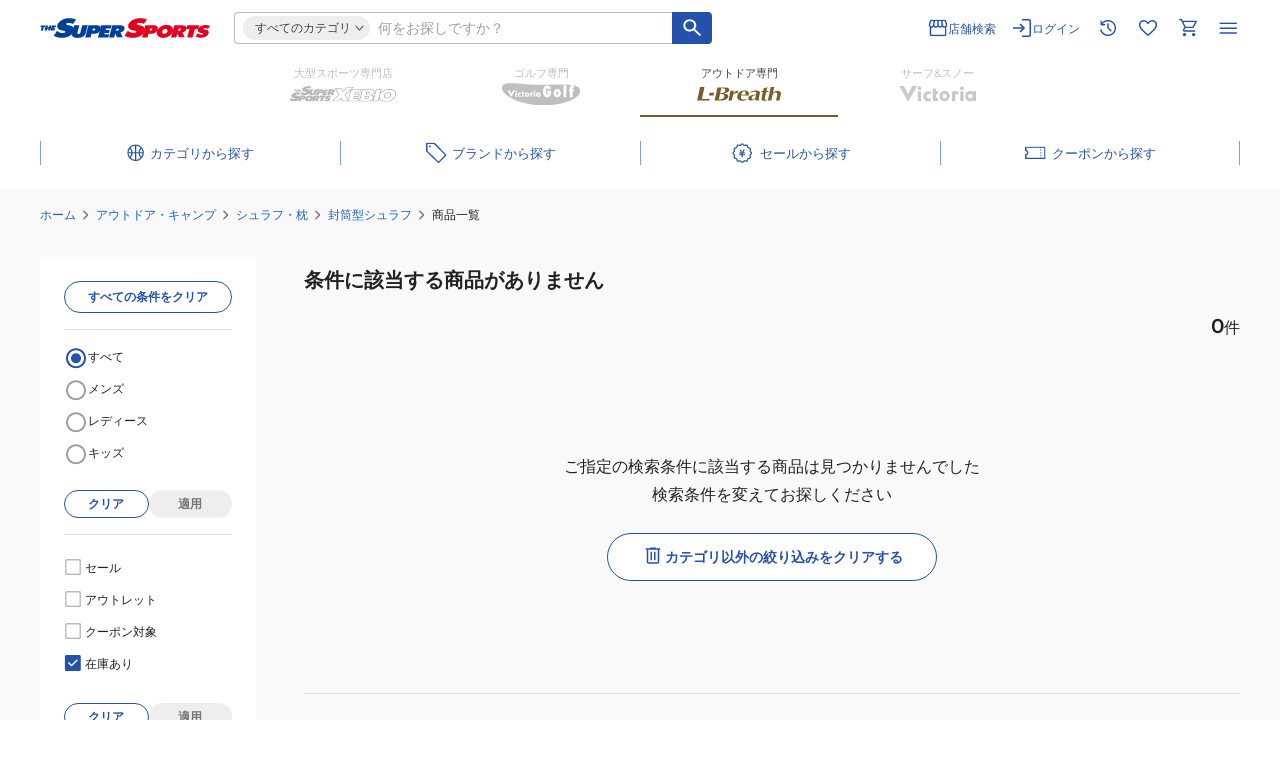

--- FILE ---
content_type: text/html; charset=utf-8
request_url: https://www.supersports.com/ja-jp/lbreath/categories/outdoor-camping/shraf-pillow/envelope-style/?color=red
body_size: 65014
content:
<!DOCTYPE html><html lang="ja-jp"><head><meta charSet="utf-8"/><meta name="viewport" content="width=device-width"/><title>封筒型シュラフ レッド | アウトドア・キャンプ用品はエルブレス</title><meta name="description" content="【エルブレス公式通販】封筒型シュラフ (レッド)の商品一覧 3,980円(税込)以上ご購入、店舗受取りは送料無料！お得な割引クーポン＆キャンペーンを随時開催！"/><meta name="robots" content="noindex"/><meta property="og:description" content="【エルブレス公式通販】封筒型シュラフ (レッド)の商品一覧 3,980円(税込)以上ご購入、店舗受取りは送料無料！お得な割引クーポン＆キャンペーンを随時開催！"/><meta name="twitter:description" content="【エルブレス公式通販】封筒型シュラフ (レッド)の商品一覧 3,980円(税込)以上ご購入、店舗受取りは送料無料！お得な割引クーポン＆キャンペーンを随時開催！"/><meta property="og:site_name" content="アウトドア・キャンプ用品はエルブレス"/><meta property="og:url" content="https://www.supersports.com/ja-jp/lbreath/categories/outdoor-camping/shraf-pillow/envelope-style/?color=red"/><meta property="og:title" content="封筒型シュラフ レッド"/><meta property="og:image" content="https://www.supersports.com/static/lbreath/images/og.png"/><meta property="og:image:width" content="1200"/><meta property="og:image:height" content="630"/><meta property="og:type" content="website"/><meta name="twitter:site" content="@XEBIO_Co_Ltd"/><meta name="twitter:card" content="summary_large_image"/><meta name="twitter:image" content="https://www.supersports.com/static/lbreath/images/og.png"/><meta name="twitter:title" content="封筒型シュラフ レッド"/><meta name="twitter:url" content="https://www.supersports.com/ja-jp/lbreath/categories/outdoor-camping/shraf-pillow/envelope-style/?color=red"/><link rel="canonical" href="https://www.supersports.com/ja-jp/lbreath/categories/outdoor-camping/shraf-pillow/envelope-style/?color=red"/><style>
          @font-face {
              font-family: &#x27;Montserrat&#x27;;
              font-style: normal;
              font-weight: 400;
              src: url(&#x27;/static/fonts/Montserrat-Regular.woff2&#x27;) format(&#x27;woff2&#x27;),
              url(&#x27;/static/fonts/Montserrat-Regular.woff&#x27;) format(&#x27;woff&#x27;);
              font-display: swap;
          }
          @font-face {
              font-family: &#x27;Montserrat&#x27;;
              font-style: normal;
              font-weight: 600;
              src: url(&#x27;/static/fonts/Montserrat-SemiBold.woff2&#x27;) format(&#x27;woff2&#x27;),
              url(&#x27;/static/fonts/Montserrat-SemiBold.woff&#x27;) format(&#x27;woff&#x27;);
              font-display: swap;
          }
          @font-face {
              font-family: &#x27;Montserrat&#x27;;
              font-style: normal;
              font-weight: 700;
              src: url(&#x27;/static/fonts/Montserrat-Bold.woff2&#x27;) format(&#x27;woff2&#x27;),
              url(&#x27;/static/fonts/Montserrat-Bold.woff&#x27;) format(&#x27;woff&#x27;);
              font-display: swap;
          }
        </style><script type="application/ld+json">{"@context":"https://schema.org","@type":"BreadcrumbList","itemListElement":[{"@type":"ListItem","position":1,"name":"ホーム","item":"https://www.supersports.com/ja-jp/lbreath"},{"@type":"ListItem","position":2,"name":"アウトドア・キャンプ","item":"https://www.supersports.com/ja-jp/lbreath/categories/outdoor-camping"},{"@type":"ListItem","position":3,"name":"シュラフ・枕","item":"https://www.supersports.com/ja-jp/lbreath/categories/outdoor-camping/shraf-pillow"},{"@type":"ListItem","position":4,"name":"封筒型シュラフ","item":"https://www.supersports.com/ja-jp/lbreath/categories/outdoor-camping/shraf-pillow/envelope-style"},{"@type":"ListItem","position":5,"name":"商品一覧"}]}</script><meta name="next-head-count" content="22"/><meta charSet="utf-8"/><meta name="theme-color" content="#775d2a"/><meta property="og:locale" content="ja-jp"/><link rel="manifest" href="/ja-jp/lbreath/manifest.json"/><meta name="facebook-domain-verification" content="p47agc6d5h2edi8zbdzajj296cqojn"/><meta name="viewport" content="width=device-width, initial-scale=1"/><meta name="format-detection" content="telephone=no"/><link rel="shortcut icon" href="/static/lbreath/images/favicon.png"/><link rel="apple-touch-icon" href="/static/lbreath/images/apple-touch-icon.png"/><script async="" src="//d.adlpo.com/907/3584/js/smartadlpo_v3.js" type="text/javascript"></script><noscript data-n-css=""></noscript><script defer="" nomodule="" src="/_next/static/chunks/polyfills-c67a75d1b6f99dc8.js"></script><script src="/_next/static/chunks/webpack-87c0a32bdbd2709e.js" defer=""></script><script src="/_next/static/chunks/framework-e83b5bd6f54b1351.js" defer=""></script><script src="/_next/static/chunks/main-d1fc994a03940ddd.js" defer=""></script><script src="/_next/static/chunks/pages/_app-33099991f5870bb6.js" defer=""></script><script src="/_next/static/chunks/7149-d61faa22fdca0810.js" defer=""></script><script src="/_next/static/chunks/3467-2eb21bcd727b765a.js" defer=""></script><script src="/_next/static/chunks/1909-8979e1737c563dbc.js" defer=""></script><script src="/_next/static/chunks/6338-47f0ad81c231e749.js" defer=""></script><script src="/_next/static/chunks/7215-71c755cc62e814e2.js" defer=""></script><script src="/_next/static/chunks/9221-e29406ace5dc6844.js" defer=""></script><script src="/_next/static/chunks/3135-f6b9569b06b57f5b.js" defer=""></script><script src="/_next/static/chunks/9704-fc0503910db967ba.js" defer=""></script><script src="/_next/static/chunks/484-a64f608ffefb52d5.js" defer=""></script><script src="/_next/static/chunks/8236-1b1b42ba55f79430.js" defer=""></script><script src="/_next/static/chunks/5282-dcac72bfc2eaec3b.js" defer=""></script><script src="/_next/static/chunks/9236-7af0ee7f63c1c8f0.js" defer=""></script><script src="/_next/static/chunks/5918-4306a46bf6dcb48c.js" defer=""></script><script src="/_next/static/chunks/508-236231964b800348.js" defer=""></script><script src="/_next/static/chunks/5780-3392232486d2ae45.js" defer=""></script><script src="/_next/static/chunks/6807-3f0abd4fc2878b3a.js" defer=""></script><script src="/_next/static/chunks/3554-ef1ad0700c098528.js" defer=""></script><script src="/_next/static/chunks/289-071077f8edf0cee2.js" defer=""></script><script src="/_next/static/chunks/9886-2b472db728476b82.js" defer=""></script><script src="/_next/static/chunks/3579-9b4935ca47bbbd90.js" defer=""></script><script src="/_next/static/chunks/6025-c0356097b3ae298d.js" defer=""></script><script src="/_next/static/chunks/2086-f78f249edf5f812c.js" defer=""></script><script src="/_next/static/chunks/pages/%5Blang%5D/%5Bapp%5D/categories/%5Bcategory%5D/%5BsubCategory%5D/%5BtinyCategory%5D-b912de3e738c15cd.js" defer=""></script><script src="/_next/static/Yfwa4tkna/_buildManifest.js" defer=""></script><script src="/_next/static/Yfwa4tkna/_ssgManifest.js" defer=""></script><style id="__jsx-4049016710">html{-webkit-text-size-adjust:100%}body,button,pre,input,select,textarea{font-family:"Montserrat","Hiragino Sans","Hiragino Kaku Gothic Pro","Meiryo",Osaka,Verdana,sans-serif;font-size:14px;font-weight:400;line-height:1.75;color:#212121;margin:0;padding:0}html,body{scroll-margin-top:60px}p,div,ul,ol{margin:0;padding:0}h1,h2,h3,div{margin:0}a{color:#2452AA}.pc{display:block}.sp{display:none}fieldset{border:none;border-bottom:1px solid #424242;padding-bottom:20px}input[type="number"]::-webkit-outer-spin-button,input[type="number"]::-webkit-inner-spin-button{-webkit-appearance:none;margin:0}input[type="number"]{-moz-appearance:textfield}#__next{display:-webkit-box;display:-webkit-flex;display:-moz-box;display:-ms-flexbox;display:flex;-webkit-box-orient:vertical;-webkit-box-direction:normal;-webkit-flex-direction:column;-moz-box-orient:vertical;-moz-box-direction:normal;-ms-flex-direction:column;flex-direction:column;min-height:100vh;width:-webkit-fit-content;width:-moz-fit-content;width:fit-content;min-width:100%}@media screen and (max-width: 559px){html,body{scroll-margin-top:50px}.sp{display:block}.pc{display:none}#__next{width:unset;min-width:unset}}.slick-list,.slick-slider,.slick-track{position:relative;display:block}.slick-loading .slick-slide,.slick-loading .slick-track{visibility:hidden}.slick-slider{-webkit-box-sizing:border-box;-moz-box-sizing:border-box;box-sizing:border-box;-webkit-user-select:none;-moz-user-select:none;-ms-user-select:none;user-select:none;-webkit-touch-callout:none;-khtml-user-select:none;-ms-touch-action:pan-y;touch-action:pan-y;-webkit-tap-highlight-color:transparent}.slick-list{overflow:hidden;margin:0;padding:0}.slick-list:focus{outline:0}.slick-list.dragging{cursor:pointer;cursor:hand}.slick-slider .slick-list,.slick-slider .slick-track{-webkit-transform:translate3d(0,0,0);-moz-transform:translate3d(0,0,0);-ms-transform:translate3d(0,0,0);-o-transform:translate3d(0,0,0);transform:translate3d(0,0,0)}.slick-track{top:0;left:0}.slick-track:after,.slick-track:before{display:table;content:""}.slick-track:after{clear:both}.slick-slide{display:none;float:left;height:100%;min-height:1px}[dir="rtl"] .slick-slide{float:right}.slick-slide img{display:block}.slick-slide.slick-loading img{display:none}.slick-slide.dragging img{pointer-events:none}.slick-initialized .slick-slide{display:block}.slick-vertical .slick-slide{display:block;height:auto;border:1px solid transparent}.slick-arrow.slick-hidden{display:none}</style><style id="__jsx-2637769362">h1.logo-contents.jsx-2637769362{background-position:center left;background-repeat:no-repeat;-webkit-background-size:contain;-moz-background-size:contain;-o-background-size:contain;background-size:contain;color:transparent;height:20px;overflow: hidden;
            width: 170px;-webkit-transition:.7s ease;-moz-transition:.7s ease;-o-transition:.7s ease;transition:.7s ease}img.jsx-2637769362{width:;height:;-webkit-transition:.7s ease;-moz-transition:.7s ease;-o-transition:.7s ease;transition:.7s ease}img.logo-contents.jsx-2637769362{height:;opacity:;width:;-webkit-transition:.4s ease;-moz-transition:.4s ease;-o-transition:.4s ease;transition:.4s ease}@media screen and (max-width: 559px){h1.logo-contents.jsx-2637769362{font-size:20px;background-position:center;-webkit-background-size:contain;-moz-background-size:contain;-o-background-size:contain;background-size:contain;height:27px;width:170px}img.logo-contents.jsx-2637769362{height:;-webkit-transition:.7s ease;-moz-transition:.7s ease;-o-transition:.7s ease;transition:.7s ease}}@media screen and (max-width:368px){img.logo-contents.jsx-2637769362{
            }}</style><style id="__jsx-3462098109">a.jsx-3462098109{border:none;outline:none;text-decoration:none;cursor:pointer;display:-webkit-box;display:-webkit-flex;display:-moz-box;display:-ms-flexbox;display:flex;-webkit-box-pack:start;-webkit-justify-content:flex-start;-moz-box-pack:start;-ms-flex-pack:start;justify-content:flex-start;-webkit-box-align:center;-webkit-align-items:center;-moz-box-align:center;-ms-flex-align:center;align-items:center;width: 100%;;}a.jsx-3462098109:hover{opacity:.6}.logo.jsx-3462098109{height:20px;position:relative}.logo.jsx-3462098109::after{content:"";position:absolute;width:100%;height:100%;background:url(/static/logos/logo_lb.svg)center/contain no-repeat;inset:0;margin:auto;-webkit-transition:.4s ease;-moz-transition:.4s ease;-o-transition:.4s ease;transition:.4s ease}@media screen and (max-width: 889px){.logo.jsx-3462098109::after{background-position:center left}}@media screen and (max-width: 559px){.logo.jsx-3462098109{height:27px}.logo.jsx-3462098109::after{-webkit-transition:.7s ease;-moz-transition:.7s ease;-o-transition:.7s ease;transition:.7s ease;background-position:center}}</style><style id="__jsx-2050157843">.primary.jsx-2050157843{fill:#735D32}.blue.jsx-2050157843{fill:#2452AA}.primary2.jsx-2050157843{fill:#B0CAF3}.white.jsx-2050157843{fill:#ffffff}.black.jsx-2050157843{fill:#212121}.gray.jsx-2050157843{fill:#616161}.lightGray.jsx-2050157843{fill:#757575}.whiteGray.jsx-2050157843{fill:#BDBDBD}.red.jsx-2050157843{fill:#D32D2D}</style><style id="__jsx-1722220668">svg.primary.jsx-1722220668{fill:#2452AA}svg.blue.jsx-1722220668{fill:#2452AA}svg.white.jsx-1722220668{fill:#ffffff}svg.black.jsx-1722220668{fill:#212121}svg.gray.jsx-1722220668{fill:#616161}svg.lightGray.jsx-1722220668{fill:#757575}svg.gray50.jsx-1722220668{fill:#9E9E9E}svg.red.jsx-1722220668{fill:#D32D2D}</style><style id="__jsx-973462489">.category-wrapper.jsx-973462489{position:absolute;-webkit-box-sizing:border-box;-moz-box-sizing:border-box;box-sizing:border-box;top:22px;left:-24px;z-index:9999;border-top:16px solid rgba(0,0,0,0);display:none}.category-mid.jsx-973462489{background:#ffffff;-webkit-border-radius:8px;-moz-border-radius:8px;border-radius:8px;-webkit-box-shadow:0 0 4px 2px rgba(0,0,0,.08);-moz-box-shadow:0 0 4px 2px rgba(0,0,0,.08);box-shadow:0 0 4px 2px rgba(0,0,0,.08);padding:6px 6px 6px 0}.category-inner.jsx-973462489{padding:18px 28px 36px 24px;display:-webkit-box;display:-webkit-flex;display:-moz-box;display:-ms-flexbox;display:flex;max-height:55vh;overflow:auto}@-moz-document url-prefix(){.category-inner.jsx-973462489{padding:34px 32px 24px 24px}}.category-inner.jsx-973462489::-webkit-scrollbar{width:4px}.category-inner.jsx-973462489::-webkit-scrollbar-thumb{background-color:#BDBDBD;-webkit-border-radius:4px;-moz-border-radius:4px;border-radius:4px}.category-inner.jsx-973462489{scrollbar-width:thin;scrollbar-color:#BDBDBD}.category-box.jsx-973462489{list-style:none;width:220px;min-width:220px;height:100%;padding:0 0 0 32px;border-left:1px solid #E0E0E0;margin:0 32px 0 0}.category-box.jsx-973462489:first-of-type{padding:0;border:none}.category-box.jsx-973462489:last-of-type{margin:0}.category-list.jsx-973462489:not(:last-of-type){margin:0 0 32px}.category-list.jsx-973462489>p.jsx-973462489{font-size:12px;font-weight:600;line-height:140%;color:#2452AA;margin:0 0 8px}.category-accordion.jsx-973462489:not(:last-of-type){margin:0 0 32px}.category-thread-.jsx-973462489{background:#edf2fa}.category-thread.jsx-973462489{display:-webkit-box;display:-webkit-flex;display:-moz-box;display:-ms-flexbox;display:flex;position:relative;-webkit-box-sizing:border-box;-moz-box-sizing:border-box;box-sizing:border-box;border-top:1px solid #E0E0E0}.category-thread.jsx-973462489:last-of-type{border-bottom:1px solid #E0E0E0}.category-thread.jsx-973462489>p.jsx-973462489{font-size:11px;line-height:20px;width:100%;cursor:pointer;padding:4px 28px 4px 16px}.first-all-category-thread.jsx-973462489{display:-webkit-box;display:-webkit-flex;display:-moz-box;display:-ms-flexbox;display:flex;position:relative;-webkit-box-sizing:border-box;-moz-box-sizing:border-box;box-sizing:border-box;border-top:1px solid #E0E0E0;border-bottom:1px solid #E0E0E0;margin:8px 0 16px;background:#FFFFFF}.first-all-category-thread.jsx-973462489>p.jsx-973462489{font-size:11px;line-height:20px;width:100%;cursor:pointer;padding:4px 28px 4px 16px}@media screen and (max-width: 1037px){.category-wrapper.jsx-973462489{width:78vw}}@media screen and (max-width: 889px){.category-wrapper.jsx-973462489{width:96vw;left:0}}@media screen and (max-width: 559px){.category-wrapper.jsx-973462489{position:fixed;width:100%;height:100%;top:0;left:0;border:0;background:#ffffff}.category-mid.jsx-973462489{-webkit-border-radius:0;-moz-border-radius:0;border-radius:0;-webkit-box-shadow:none;-moz-box-shadow:none;box-shadow:none;width:unset;height:100%;overflow:auto;padding:0;scrollbar-width:none;overflow:-moz-scrollbars-none;-ms-overflow-style:none}.category-inner.jsx-973462489{-webkit-box-orient:vertical;-webkit-box-direction:normal;-webkit-flex-direction:column;-moz-box-orient:vertical;-moz-box-direction:normal;-ms-flex-direction:column;flex-direction:column;padding:58px 16px 32px;max-height:unset;overflow:visible}.category-mid.jsx-973462489::-webkit-scrollbar{width:0}.category-box.jsx-973462489{width:100%;padding:0;border:none;margin:0 0 32px}.category-box.jsx-973462489:last-of-type{margin:0}.category-list.jsx-973462489>p.jsx-973462489{font-size:14px}.first-all-category-thread.jsx-973462489{margin:0 0 32px}.category-thread.jsx-973462489>p.jsx-973462489,.first-all-category-thread.jsx-973462489>p.jsx-973462489{font-size:14px;line-height:140%;padding:10px 28px 10px 16px}}</style><style id="__jsx-39ed4bfee2083282">.sp-big-popup-open{overflow:hidden}</style><style id="__jsx-742317279">.error-message.jsx-742317279{color:#D32D2D;font-size:11px;margin-top:8px;line-height:140%}.error-message.jsx-742317279+.error-message.jsx-742317279{margin-top:0}</style><style id="__jsx-4020222150">.container.jsx-4020222150{width:100%;line-height:0}.large.jsx-4020222150{height:50px;padding-left:16px}.semi-middle.jsx-4020222150{height:34px;padding-left:12px;font-size:16px}.semi-large.jsx-4020222150{height:42px;padding-left:16px}.middle.jsx-4020222150{height:40px;padding-left:16px}.middle-small.jsx-4020222150{height:38px;padding-left:16px}.semi-small.jsx-4020222150{height:32px;padding-left:12px;font-size:14px}.small.jsx-4020222150{height:30px;padding-left:12px;font-size:16px}input.jsx-4020222150{width:100%;font-size:14px;outline:none;-webkit-box-sizing:border-box;-moz-box-sizing:border-box;box-sizing:border-box;border:none;-webkit-border-radius:0;-moz-border-radius:0;border-radius:0;text-align:left;padding-right:8px;font-weight:;color:#212121;;}input.jsx-4020222150::-webkit-input-placeholder{color:#9E9E9E;font-size:14px}input.jsx-4020222150:-moz-placeholder{color:#9E9E9E;font-size:14px}input.jsx-4020222150::-moz-placeholder{color:#9E9E9E;font-size:14px}input.jsx-4020222150:-ms-input-placeholder{color:#9E9E9E;font-size:14px}input.jsx-4020222150::-ms-input-placeholder{color:#9E9E9E;font-size:14px}input.jsx-4020222150::placeholder{color:#9E9E9E;font-size:14px}input.jsx-4020222150:disabled{background-color:#EEEEEE;color:#757575}input.password.jsx-4020222150{width:-webkit-calc(100% - 35px);width:-moz-calc(100% - 35px);width:calc(100% - 35px)}input.jsx-4020222150::-webkit-search-cancel-button{-webkit-appearance:none;cursor:pointer;background:url(/static/header/cancel_button.svg)center/cover no-repeat;width:20px;height:20px;visibility:visible;opacity:1}.error.jsx-4020222150{border:1px solid #D32D2D;-webkit-border-radius:0;-moz-border-radius:0;border-radius:0}.error.jsx-4020222150 input.jsx-4020222150::-webkit-input-placeholder{color:#9E9E9E}.error.jsx-4020222150 input.jsx-4020222150:-moz-placeholder{color:#9E9E9E}.error.jsx-4020222150 input.jsx-4020222150::-moz-placeholder{color:#9E9E9E}.error.jsx-4020222150 input.jsx-4020222150:-ms-input-placeholder{color:#9E9E9E}.error.jsx-4020222150 input.jsx-4020222150::-ms-input-placeholder{color:#9E9E9E}.error.jsx-4020222150 input.jsx-4020222150::placeholder{color:#9E9E9E}.error-bg.jsx-4020222150{background-color:#FFEBEE!important}.border.jsx-4020222150{border:1px solid #BDBDBD;-webkit-border-radius:0;-moz-border-radius:0;border-radius:0;border-color:}.border.jsx-4020222150:hover{border:1px solid #9E9E9E;border-color:}.border.jsx-4020222150:focus-within{border:1px solid #2452AA;border-color:}.no-top-border.jsx-4020222150,.no-top-border.jsx-4020222150:hover,.no-top-border.jsx-4020222150:focus-within{border-top:none}.no-right-border.jsx-4020222150,.no-right-border.jsx-4020222150:hover,.no-right-border.jsx-4020222150:focus-within{border-right:none}.no-bottom-border.jsx-4020222150,.no-bottom-border.jsx-4020222150:hover,.no-bottom-border.jsx-4020222150:focus-within{border-bottom:none}.no-left-border.jsx-4020222150,.no-left-border.jsx-4020222150:hover,.no-left-border.jsx-4020222150:focus-within{border-left:none}@media screen and (max-width: 559px){.semi-small.jsx-4020222150,input.jsx-4020222150,input.jsx-4020222150::-webkit-input-placeholder{font-size:16px}.semi-small.jsx-4020222150,input.jsx-4020222150,input.jsx-4020222150:-moz-placeholder{font-size:16px}.semi-small.jsx-4020222150,input.jsx-4020222150,input.jsx-4020222150::-moz-placeholder{font-size:16px}.semi-small.jsx-4020222150,input.jsx-4020222150,input.jsx-4020222150:-ms-input-placeholder{font-size:16px}.semi-small.jsx-4020222150,input.jsx-4020222150,input.jsx-4020222150::-ms-input-placeholder{font-size:16px}.semi-small.jsx-4020222150,input.jsx-4020222150,input.jsx-4020222150::placeholder{font-size:16px}}</style><style id="__jsx-402762523">table.jsx-402762523{border-spacing:unset}ul.jsx-402762523{list-style:none}.custom.jsx-402762523{margin: 8px 0;
          }.container.jsx-402762523{position:relative;width:100%}.wrapper.jsx-402762523{list-style:none;width:518px;position:absolute;top:38px;left:-165px;-webkit-box-sizing:border-box;-moz-box-sizing:border-box;box-sizing:border-box;background:#ffffff;-webkit-box-shadow:0 0 4px 1px rgba(0,0,0,.08);-moz-box-shadow:0 0 4px 1px rgba(0,0,0,.08);box-shadow:0 0 4px 1px rgba(0,0,0,.08);-webkit-border-radius:8px;-moz-border-radius:8px;border-radius:8px;padding:16px;z-index:9990}p.jsx-402762523{line-height:140%;text-align:left;width:100%;padding:8px 11px 8px 12px;color:#212121}.suggest-list.jsx-402762523{line-height:140%;text-align:left;width:100%;padding:8px 11px 8px 12px;color:#212121}.search-history.jsx-402762523 p.jsx-402762523{padding-left:4px}.title.jsx-402762523{font-size:13px;font-weight:600;color:#757575;display:-webkit-box;display:-webkit-flex;display:-moz-box;display:-ms-flexbox;display:flex;-webkit-box-align:center;-webkit-align-items:center;-moz-box-align:center;-ms-flex-align:center;align-items:center;margin:0 0 8px}.title.jsx-402762523 div.jsx-402762523{margin:0 8px 0 0}.search-list.jsx-402762523,.suggest.jsx-402762523 tr.jsx-402762523 td.jsx-402762523,.search-history.jsx-402762523 tr.jsx-402762523 td.jsx-402762523{padding:0;border-top:1px solid #E0E0E0}.search-history.jsx-402762523 tr.jsx-402762523 td.jsx-402762523:last-of-type{padding:0 11px 0 0;width:-webkit-fit-content;width:-moz-fit-content;width:fit-content}.search-history-suggest.jsx-402762523 tr.jsx-402762523{display:-webkit-box;display:-webkit-flex;display:-moz-box;display:-ms-flexbox;display:flex}.search-history-suggest.jsx-402762523 tr.jsx-402762523 td.jsx-402762523{display:-webkit-box;display:-webkit-flex;display:-moz-box;display:-ms-flexbox;display:flex;padding:0 0 0 14px}.search-history-suggest.jsx-402762523 tr.jsx-402762523 td.jsx-402762523 span.jsx-402762523{display:-webkit-box;display:-webkit-flex;display:-moz-box;display:-ms-flexbox;display:flex;-webkit-box-align:center;-webkit-align-items:center;-moz-box-align:center;-ms-flex-align:center;align-items:center}.search-list.jsx-402762523:nth-of-type(5){border-bottom:1px solid #E0E0E0;margin:0 0 16px}.search-list.jsx-402762523:last-of-type{margin:0}.search-list.jsx-402762523 div.first.jsx-402762523{font-size:12px;font-weight:400;color:#212121;padding:0 4px 0 12px;display:-webkit-box;display:-webkit-flex;display:-moz-box;display:-ms-flexbox;display:flex;-webkit-box-pack:justify;-webkit-justify-content:space-between;-moz-box-pack:justify;-ms-flex-pack:justify;justify-content:space-between;-webkit-box-align:center;-webkit-align-items:center;-moz-box-align:center;-ms-flex-align:center;align-items:center;width:100%}.suggest.jsx-402762523{width:100%;margin:0 0 16px;border-spacing:unset;margin-top:8px}.suggest.jsx-402762523 p.jsx-402762523{font-weight:400;display:-webkit-box;display:-webkit-flex;display:-moz-box;display:-ms-flexbox;display:flex;gap:0 8px;-webkit-box-pack:justify;-webkit-justify-content:space-between;-moz-box-pack:justify;-ms-flex-pack:justify;justify-content:space-between;-webkit-box-align:center;-webkit-align-items:center;-moz-box-align:center;-ms-flex-align:center;align-items:center;word-break:break-all}.suggest.jsx-402762523 p.jsx-402762523 span.jsx-402762523{display:grid;place-items:center;min-width:20px;height:20px}.suggest.jsx-402762523 p.index.jsx-402762523{color:#ffffff}.suggest.jsx-402762523 .suggest-list.index.jsx-402762523{color:#ffffff}.suggest.jsx-402762523 .suggest-list.jsx-402762523{font-weight:400;display:-webkit-box;display:-webkit-flex;display:-moz-box;display:-ms-flexbox;display:flex;gap:0 8px;-webkit-box-pack:justify;-webkit-justify-content:space-between;-moz-box-pack:justify;-ms-flex-pack:justify;justify-content:space-between;-webkit-box-align:center;-webkit-align-items:center;-moz-box-align:center;-ms-flex-align:center;align-items:center;word-break:break-all}.suggest.jsx-402762523 .suggest-list.jsx-402762523 span.jsx-402762523{display:grid;place-items:center;min-width:20px;height:20px}.suggest.jsx-402762523 .suggest-list.index.jsx-402762523{color:#212121}.search-history.jsx-402762523{width:100%}.search-history-suggest.jsx-402762523{margin:8px 0 32px 0}li.jsx-402762523:last-of-type .search-history-suggest.jsx-402762523{margin:0}.search-history.jsx-402762523 tr.jsx-402762523:last-of-type td.jsx-402762523,.suggest.jsx-402762523 tr.jsx-402762523:last-of-type td.jsx-402762523{border-bottom:1px solid #E0E0E0}.search-history.jsx-402762523 td.jsx-402762523{padding:0;width:100%}.search-history.jsx-402762523 td.jsx-402762523 p.jsx-402762523{font-size:12px;font-weight:400;word-break:break-all}.close-icon.jsx-402762523{display:none}.searchwin-button-container.jsx-402762523{margin-top:8px;margin-left:-16px;width:-webkit-calc(100% + 32px);width:-moz-calc(100% + 32px);width:calc(100% + 32px);overflow:hidden;position:relative;cursor:-webkit-grab;cursor:-moz-grab;cursor:grab;height:52px}.searchwin-button.jsx-402762523{width:-webkit-fit-content;width:-moz-fit-content;width:fit-content;display:-webkit-box;display:-webkit-flex;display:-moz-box;display:-ms-flexbox;display:flex;gap:8px;white-space:nowrap;padding:0 16px}.searchwin-comment.jsx-402762523{font-size:14px;font-weight:600;color:#757575;padding:0}.searchwin-button-text.jsx-402762523{padding:4px 12px}@media screen and (max-width: 889px){.wrapper.jsx-402762523{left:-140px;display:block}}@media screen and (max-width: 559px){p.jsx-402762523{padding:12px 9px 12px 12px}.wrapper.jsx-402762523{position:fixed;top:88px;left:0;width:100%;height:-webkit-calc(100% - 88px);height:-moz-calc(100% - 88px);height:calc(100% - 88px);-webkit-border-radius:0;-moz-border-radius:0;border-radius:0;-webkit-box-shadow:unset;-moz-box-shadow:unset;box-shadow:unset;overflow:hidden scroll;padding:12px 16px 106px 16px;display:block}.container.jsx-402762523{padding:0}.title.jsx-402762523{font-size:14px;font-weight:700;margin:0 0 10px}.search-list.jsx-402762523 ul.jsx-402762523 li.jsx-402762523{border-top:1px solid #E0E0E0}.search-list.jsx-402762523 ul.jsx-402762523 li.jsx-402762523:last-of-type{border-bottom:1px solid #E0E0E0}.search-list.jsx-402762523 ul.jsx-402762523 li.jsx-402762523 a.jsx-402762523{font-size:12px;line-height:140%;text-decoration:none;padding:13px 16px;color:#212121;display:block;position:relative}.search-list.jsx-402762523 ul.jsx-402762523 li.jsx-402762523 a.jsx-402762523>div.jsx-402762523{position:absolute;right:8px;top:0;bottom:0;margin:auto;width:-webkit-fit-content;width:-moz-fit-content;width:fit-content;height:-webkit-fit-content;height:-moz-fit-content;height:fit-content}.search-list.jsx-402762523,.search-list.jsx-402762523:nth-of-type(2){border:unset;margin:0 0 32px}.close-icon.jsx-402762523{position:fixed;top:59px;right:18px;display:none}.searchwin-button-container.jsx-402762523{overflow:scroll;-webkit-scrollbar-width:none}.searchwin-button-container.jsx-402762523::-webkit-scrollbar{display:none}}</style><style id="__jsx-2440680397">.search-form .form{border:1px solid #BDBDBD}@media screen and (min-width:560px){.search-form .form{border-right:none}}@media screen and (max-width: 559px){body{
          }.suggest button.auto-small,.search-history button.auto-small{min-height:44px}.search-form .form{width:calc(100% - 40px);border:1px solid #E0E0E0}}</style><style id="__jsx-598458511">button.jsx-598458511,a.jsx-598458511{border:none;outline:none;font-size:14px;cursor:pointer;text-align:center;display:-webkit-box;display:-webkit-flex;display:-moz-box;display:-ms-flexbox;display:flex;gap:4px;-webkit-flex-direction:row;-ms-flex-direction:row;flex-direction:row;-webkit-box-pack:center;-webkit-justify-content:center;-moz-box-pack:center;-ms-flex-pack:center;justify-content:center;-webkit-box-align:center;-webkit-align-items:center;-moz-box-align:center;-ms-flex-align:center;align-items:center;text-decoration:none;width:auto;-webkit-box-sizing:border-box;-moz-box-sizing:border-box;box-sizing:border-box;;
            
            min-height: unset
            padding-top: 1px;
            line-height: inherit
          }.large.jsx-598458511{height:48px;font-weight:600;font-size:14px;-webkit-border-radius:0;-moz-border-radius:0;border-radius:0}.middle.jsx-598458511{height:40px;font-weight:600;font-size:12px;-webkit-border-radius:0;-moz-border-radius:0;border-radius:0;;}.semi-small.jsx-598458511{-webkit-box-orient:horizontal;-webkit-box-direction:reverse;-webkit-flex-direction:row-reverse;-moz-box-orient:horizontal;-moz-box-direction:reverse;-ms-flex-direction:row-reverse;flex-direction:row-reverse;height:36px;font-weight:600;font-size:12px;-webkit-border-radius:0;-moz-border-radius:0;border-radius:0}.semi-small-icon-left.jsx-598458511{-webkit-box-orient:horizontal;-webkit-box-direction:normal;-webkit-flex-direction:row;-moz-box-orient:horizontal;-moz-box-direction:normal;-ms-flex-direction:row;flex-direction:row;height:36px;font-weight:600;font-size:12px;-webkit-border-radius:0;-moz-border-radius:0;border-radius:0}.auto-small.jsx-598458511{height:32px;width:auto;font-weight:600;font-size:12px;padding-left:4px;padding-right:4px;-webkit-border-radius:0;-moz-border-radius:0;border-radius:0}.auto-tiny.jsx-598458511{-webkit-box-orient:horizontal;-webkit-box-direction:reverse;-webkit-flex-direction:row-reverse;-moz-box-orient:horizontal;-moz-box-direction:reverse;-ms-flex-direction:row-reverse;flex-direction:row-reverse;gap:0;height:28px;width:auto;padding-left:12px;padding-right:8px;font-weight:600;font-size:12px;-webkit-border-radius:0;-moz-border-radius:0;border-radius:0}.height-stretch.jsx-598458511{height:auto}.small-pagenation.jsx-598458511{height:32px;width:32px;padding:12px 16px;font-weight:600;font-size:12px;-webkit-border-radius:0;-moz-border-radius:0;border-radius:0}.small-text.jsx-598458511{height:auto;width:auto;padding:0;font-weight:600;undefined;-webkit-border-radius:0;-moz-border-radius:0;border-radius:0}.small-fixed-x.jsx-598458511{width:40px;height:40px;padding:4px;-webkit-border-radius:0;-moz-border-radius:0;border-radius:0;-webkit-box-shadow:0px 1px 4px 1px rgba(0,0,0,.16);-moz-box-shadow:0px 1px 4px 1px rgba(0,0,0,.16);box-shadow:0px 1px 4px 1px rgba(0,0,0,.16)}.small.jsx-598458511{height:32px;font-weight:600;font-size:12px;-webkit-border-radius:0;-moz-border-radius:0;border-radius:0}.small-not-responsive.jsx-598458511{width:56px;height:32px;font-weight:600;font-size:12px;border:1px solid #E0E0E0;-webkit-border-radius:0;-moz-border-radius:0;border-radius:0}.padding-small.jsx-598458511{height:32px;font-weight:600;font-size:12px;-webkit-border-radius:0;-moz-border-radius:0;border-radius:0;padding:20px}.stretch.jsx-598458511{width:100%}.fit-content.jsx-598458511{width:-webkit-fit-content;width:-moz-fit-content;width:fit-content}.white-space.jsx-598458511{white-space:nowrap}.tiny.jsx-598458511{height:27px;font-size:12px}.tiny.jsx-598458511>.icon.jsx-598458511{width:18px;height:18px}.square.jsx-598458511{width:40px;height:40px}.square.jsx-598458511>.icon.jsx-598458511,.square-with-text.jsx-598458511>.icon.jsx-598458511{width:32px;height:32px}.small.jsx-598458511>.icon.jsx-598458511{width:20px;height:20px}.square-middle.jsx-598458511{width:24px;height:24px}.square-middle.jsx-598458511>.icon.jsx-598458511{width:24px;height:24px}.square-large.jsx-598458511{width:32px;height:32px}.wide.jsx-598458511{height:35px;width:220px;padding:4px 50px 4px 50px;undefined;}.select-size.jsx-598458511{height:72px;width:100%;-webkit-border-radius:0;-moz-border-radius:0;border-radius:0}.icon.jsx-598458511{display:-webkit-box;display:-webkit-flex;display:-moz-box;display:-ms-flexbox;display:flex;-webkit-box-align:center;-webkit-align-items:center;-moz-box-align:center;-ms-flex-align:center;align-items:center;-webkit-box-pack:center;-webkit-justify-content:center;-moz-box-pack:center;-ms-flex-pack:center;justify-content:center;margin-top:-1px}.icon.bottom.jsx-598458511{-webkit-transform:rotate(90deg);-moz-transform:rotate(90deg);-ms-transform:rotate(90deg);-o-transform:rotate(90deg);transform:rotate(90deg)}.primary.jsx-598458511{background-color:#2452AA;color:#ffffff}.primary.jsx-598458511:hover:not(.select-size),.primary.jsx-598458511:focus:not(.select-size){background-color:#4170C4}.primary.jsx-598458511:focus{border:1px solid #183383}.secondary.jsx-598458511{background-color:#ffffff;border:1px solid #2452AA;color:#2452AA}.secondary.jsx-598458511:hover{background-color:#EDF2FA;border:1px solid #4170C4}.secondary.jsx-598458511:focus{background-color:#EDF2FA;border:1px solid #183383}.transparent.jsx-598458511{background-color:unset}a.transparent.jsx-598458511{color:#212121}.subtle.jsx-598458511{background-color:#CDDEF9;color:#2452AA;cursor:}.button.subtle.jsx-598458511:not(.disabled):hover,.button.subtle.jsx-598458511:not(.disabled):focus{background-color:#B0CAF3}.button.subtle.jsx-598458511:not(.disabled):focus{border:1px solid #2452AA}.text.jsx-598458511{background-color:#ffffff;color:#2452AA;font-size:inherit}.text-lightGray.jsx-598458511{background-color:#ffffff;color:#666666}.important.jsx-598458511{background-color:#ffffff;border:1px solid #D32D2D;color:#D32D2D}.important.jsx-598458511:hover,.important.jsx-598458511:focus{background-color:#FFEBEE;border:1px solid #E53935}.important.jsx-598458511:focus{border:1px solid #B71C1C}.white.jsx-598458511{background-color:#ffffff;color:#2452AA;border:1px solid #2452AA}.gray.jsx-598458511{background-color:#30261B;opacity:.55}.gray.jsx-598458511:hover{opacity:.7}.blue.jsx-598458511{color:#2452AA;background-color:unset}.white-gray.jsx-598458511{border-color:#6B6968;background-color:#ffffff}.white-gray.jsx-598458511{background-color:#ffffff;border:1px solid #6B6968;color:#6B6968}.white-gray.jsx-598458511 .jsx-598458511:hover{background-color:#EAE9E8;border:1px solid #6B6968}.white-gray.jsx-598458511 .jsx-598458511:focus{background-color:#EAE9E8;border:1px solid #30261B}.destination-nonselect.jsx-598458511{color:#757575;cursor:default;background-color:#EEEEEE;undefined
          }.transparent.jsx-598458511{background-color:transparent}.transparent.small-pagenation.jsx-598458511:hover,.transparent.small-pagenation.jsx-598458511:focus{background-color:#E4E3E2}.disabled.jsx-598458511{color:#757575;cursor:default;background-color:#EEEEEE;undefined
          }.disabled.small-pagenation.jsx-598458511{background-color:inherit;color:#ffffff}.dropShadowed.jsx-598458511{border:1px solid #212121;background:undefined;font-weight:bold;text-decoration:none;-webkit-box-shadow:3px 6px 0px 0px #212121;-moz-box-shadow:3px 6px 0px 0px #212121;box-shadow:3px 6px 0px 0px #212121;position:relative;color:undefined}.custom.jsx-598458511{font-weight:bold;text-decoration:none;position:relative;background:undefined;color:undefined}.arrow.jsx-598458511{width:10px;height:10px;border:2px solid;border-color:undefined undefined transparent transparent;-webkit-transform:rotate(135deg);-moz-transform:rotate(135deg);-ms-transform:rotate(135deg);-o-transform:rotate(135deg);transform:rotate(135deg);margin:0 0px 10px 10px}.greater.jsx-598458511::before{content:"";position:absolute;top:50%;right:15px;width:7px;height:7px;border-top:2px solid #212121;border-right:2px solid #212121;-webkit-transform:rotate(45deg);-moz-transform:rotate(45deg);-ms-transform:rotate(45deg);-o-transform:rotate(45deg);transform:rotate(45deg);margin-top:-5px}.ssx.jsx-598458511{color:#fff;background-color:#2452AA}.victoria-golf.jsx-598458511{color:#fff;background-color:#337443}.l-breath.jsx-598458511{color:#fff;background-color:#735D32}.victoria.jsx-598458511{color:#fff;background-color:#B92E29}.text.jsx-598458511{height:auto;width:auto}.no-border.jsx-598458511{border:none}.primary10.jsx-598458511{background-color:#EDF2FA;color:#212121;white-space:nowrap;width:auto}@media screen and (max-width: 768px){.middle.jsx-598458511{width:100%}.small.jsx-598458511:not(:has(.icon)){width:104px}.small.stretch.jsx-598458511{width:100%}.padding-small.jsx-598458511{width:140px}}@media screen and (max-width: 559px){.middle.jsx-598458511{width:100%}.small.jsx-598458511{width:104px}.padding-small.jsx-598458511{width:140px}.auto-tiny.jsx-598458511{font-size:11px}.select-size.jsx-598458511{height:64px}}</style><style id="__jsx-2882500129">.form.jsx-2882500129{display:-webkit-box;display:-webkit-flex;display:-moz-box;display:-ms-flexbox;display:flex;-webkit-box-align:center;-webkit-align-items:center;-moz-box-align:center;-ms-flex-align:center;align-items:center;-webkit-box-sizing:border-box;-moz-box-sizing:border-box;box-sizing:border-box;width:-webkit-calc(100% - 40px);width:-moz-calc(100% - 40px);width:calc(100% - 40px);padding:0 0 0 8px;-webkit-border-radius:4px 0 0 4px;-moz-border-radius:4px 0 0 4px;border-radius:4px 0 0 4px}.auto-small.jsx-2882500129{width:}.small.jsx-2882500129,.semi-small.jsx-2882500129{width:-webkit-calc(100% - 40px);width:-moz-calc(100% - 40px);width:calc(100% - 40px)}.middle.jsx-2882500129{width:-webkit-calc(100% - 45px);width:-moz-calc(100% - 45px);width:calc(100% - 45px)}.large.jsx-2882500129{width:-webkit-calc(100% - 55px);width:-moz-calc(100% - 55px);width:calc(100% - 55px)}.input.jsx-2882500129{-webkit-box-flex:1;-webkit-flex-grow:1;-moz-box-flex:1;-ms-flex-positive:1;flex-grow:1;margin:0 0 0 8px}.search-button.jsx-2882500129{width:40px;background:#2452AA;-webkit-border-radius:0 4px 4px 0;-moz-border-radius:0 4px 4px 0;border-radius:0 4px 4px 0;overflow:hidden}.category-btn.jsx-2882500129{position:relative}.category-btn.jsx-2882500129>div.jsx-2882500129{font-size:12px;line-height:24px;color:#424242;text-align:center;text-decoration:none;background:#EEEEEE;max-width:151px;padding:0 6px 0 12px;-webkit-border-radius:20px;-moz-border-radius:20px;border-radius:20px;display:-webkit-box;display:-webkit-flex;display:-moz-box;display:-ms-flexbox;display:flex;-webkit-box-pack:center;-webkit-justify-content:center;-moz-box-pack:center;-ms-flex-pack:center;justify-content:center;cursor:pointer;-webkit-box-sizing:border-box;-moz-box-sizing:border-box;box-sizing:border-box}.category-btn.jsx-2882500129>div.jsx-2882500129>span.jsx-2882500129{display:-webkit-box;display:-webkit-flex;display:-moz-box;display:-ms-flexbox;display:flex;-webkit-box-align:center;-webkit-align-items:center;-moz-box-align:center;-ms-flex-align:center;align-items:center;margin:0 0 0 4px}.close-icon.jsx-2882500129{position:absolute;top:17px;right:17px;cursor:pointer;padding:7.5px;background:#ffffff;-webkit-border-radius:50%;-moz-border-radius:50%;border-radius:50%;display:block}@media screen and (max-width: 768px){.category-btn.jsx-2882500129{white-space:nowrap}}@media screen and (max-width: 559px){.form.jsx-2882500129{background:#EEEEEE;-webkit-box-pack:start;-webkit-justify-content:flex-start;-moz-box-pack:start;-ms-flex-pack:start;justify-content:flex-start;height:34px}.input.jsx-2882500129{margin:0}.small.jsx-2882500129,.semi-small.jsx-2882500129{width:-webkit-calc(100% - 30px);width:-moz-calc(100% - 30px);width:calc(100% - 30px)}.auto-small.jsx-2882500129{width:100%}.middle.jsx-2882500129{width:-webkit-calc(100% - 40px);width:-moz-calc(100% - 40px);width:calc(100% - 40px)}.large.jsx-2882500129{width:-webkit-calc(100% - 50px);width:-moz-calc(100% - 50px);width:calc(100% - 50px)}.category-btn.jsx-2882500129>div.jsx-2882500129{background:#ffffff;white-space:nowrap}.category-btn.jsx-2882500129>a.jsx-2882500129{background:#ffffff;-webkit-box-sizing:border-box;-moz-box-sizing:border-box;box-sizing:border-box}.close-icon.jsx-2882500129{position:fixed}.search-button.jsx-2882500129{padding:1px 0}}</style><style id="__jsx-b99861494317eaf1">header .form input{background:unset}header .form input::-webkit-input-placeholder{font-size:14px}header .form input:-moz-placeholder{font-size:14px}header .form input::-moz-placeholder{font-size:14px}header .form input:-ms-input-placeholder{font-size:14px}header .form input::-ms-input-placeholder{font-size:14px}header .form input::placeholder{font-size:14px}</style><style id="__jsx-797741847">svg.primary.jsx-797741847{fill:#2452AA}svg.blue.jsx-797741847{fill:#2452AA}svg.white.jsx-797741847{fill:#ffffff}svg.black.jsx-797741847{fill:#212121}svg.gray.jsx-797741847{fill:#616161}</style><style id="__jsx-3223806495">button.jsx-3223806495,a.jsx-3223806495{border:none;outline:none;font-size:14px;cursor:pointer;text-align:center;display:-webkit-box;display:-webkit-flex;display:-moz-box;display:-ms-flexbox;display:flex;gap:4px;-webkit-flex-direction:row;-ms-flex-direction:row;flex-direction:row;-webkit-box-pack:center;-webkit-justify-content:center;-moz-box-pack:center;-ms-flex-pack:center;justify-content:center;-webkit-box-align:center;-webkit-align-items:center;-moz-box-align:center;-ms-flex-align:center;align-items:center;text-decoration:none;width:auto;-webkit-box-sizing:border-box;-moz-box-sizing:border-box;box-sizing:border-box;;
            
            min-height: unset
            padding-top: 1px;
            line-height: inherit
          }.large.jsx-3223806495{height:48px;font-weight:300;font-size:14px;-webkit-border-radius:4px;-moz-border-radius:4px;border-radius:4px}.middle.jsx-3223806495{height:40px;font-weight:300;font-size:12px;-webkit-border-radius:4px;-moz-border-radius:4px;border-radius:4px;;}.semi-small.jsx-3223806495{-webkit-box-orient:horizontal;-webkit-box-direction:reverse;-webkit-flex-direction:row-reverse;-moz-box-orient:horizontal;-moz-box-direction:reverse;-ms-flex-direction:row-reverse;flex-direction:row-reverse;height:36px;font-weight:300;font-size:12px;-webkit-border-radius:4px;-moz-border-radius:4px;border-radius:4px}.semi-small-icon-left.jsx-3223806495{-webkit-box-orient:horizontal;-webkit-box-direction:normal;-webkit-flex-direction:row;-moz-box-orient:horizontal;-moz-box-direction:normal;-ms-flex-direction:row;flex-direction:row;height:36px;font-weight:300;font-size:12px;-webkit-border-radius:4px;-moz-border-radius:4px;border-radius:4px}.auto-small.jsx-3223806495{height:32px;width:auto;font-weight:300;font-size:12px;padding-left:4px;padding-right:4px;-webkit-border-radius:4px;-moz-border-radius:4px;border-radius:4px}.auto-tiny.jsx-3223806495{-webkit-box-orient:horizontal;-webkit-box-direction:reverse;-webkit-flex-direction:row-reverse;-moz-box-orient:horizontal;-moz-box-direction:reverse;-ms-flex-direction:row-reverse;flex-direction:row-reverse;gap:0;height:28px;width:auto;padding-left:12px;padding-right:8px;font-weight:300;font-size:12px;-webkit-border-radius:4px;-moz-border-radius:4px;border-radius:4px}.height-stretch.jsx-3223806495{height:auto}.small-pagenation.jsx-3223806495{height:32px;width:32px;padding:12px 16px;font-weight:300;font-size:12px;-webkit-border-radius:4px;-moz-border-radius:4px;border-radius:4px}.small-text.jsx-3223806495{height:auto;width:auto;padding:0;font-weight:300;undefined;-webkit-border-radius:4px;-moz-border-radius:4px;border-radius:4px}.small-fixed-x.jsx-3223806495{width:40px;height:40px;padding:4px;-webkit-border-radius:1px;-moz-border-radius:1px;border-radius:1px;-webkit-box-shadow:0px 1px 4px 1px rgba(0,0,0,.16);-moz-box-shadow:0px 1px 4px 1px rgba(0,0,0,.16);box-shadow:0px 1px 4px 1px rgba(0,0,0,.16)}.small.jsx-3223806495{height:32px;font-weight:300;font-size:12px;-webkit-border-radius:4px;-moz-border-radius:4px;border-radius:4px}.small-not-responsive.jsx-3223806495{width:56px;height:32px;font-weight:300;font-size:12px;border:1px solid #E0E0E0;-webkit-border-radius:4px;-moz-border-radius:4px;border-radius:4px}.padding-small.jsx-3223806495{height:32px;font-weight:300;font-size:12px;-webkit-border-radius:4px;-moz-border-radius:4px;border-radius:4px;padding:20px}.stretch.jsx-3223806495{width:100%}.fit-content.jsx-3223806495{width:-webkit-fit-content;width:-moz-fit-content;width:fit-content}.white-space.jsx-3223806495{white-space:nowrap}.tiny.jsx-3223806495{height:27px;font-size:12px}.tiny.jsx-3223806495>.icon.jsx-3223806495{width:18px;height:18px}.square.jsx-3223806495{width:40px;height:40px}.square.jsx-3223806495>.icon.jsx-3223806495,.square-with-text.jsx-3223806495>.icon.jsx-3223806495{width:32px;height:32px}.small.jsx-3223806495>.icon.jsx-3223806495{width:20px;height:20px}.square-middle.jsx-3223806495{width:24px;height:24px}.square-middle.jsx-3223806495>.icon.jsx-3223806495{width:24px;height:24px}.square-large.jsx-3223806495{width:32px;height:32px}.wide.jsx-3223806495{height:35px;width:220px;padding:4px 50px 4px 50px;undefined;}.select-size.jsx-3223806495{height:72px;width:100%;-webkit-border-radius:;-moz-border-radius:;border-radius:}.icon.jsx-3223806495{display:-webkit-box;display:-webkit-flex;display:-moz-box;display:-ms-flexbox;display:flex;-webkit-box-align:center;-webkit-align-items:center;-moz-box-align:center;-ms-flex-align:center;align-items:center;-webkit-box-pack:center;-webkit-justify-content:center;-moz-box-pack:center;-ms-flex-pack:center;justify-content:center;margin-top:-1px}.icon.bottom.jsx-3223806495{-webkit-transform:rotate(90deg);-moz-transform:rotate(90deg);-ms-transform:rotate(90deg);-o-transform:rotate(90deg);transform:rotate(90deg)}.primary.jsx-3223806495{background-color:#2452AA;color:#ffffff}.primary.jsx-3223806495:hover:not(.select-size),.primary.jsx-3223806495:focus:not(.select-size){background-color:#4170C4}.primary.jsx-3223806495:focus{border:1px solid #183383}.secondary.jsx-3223806495{background-color:#ffffff;border:1px solid #2452AA;color:#2452AA}.secondary.jsx-3223806495:hover{background-color:#EDF2FA;border:1px solid #4170C4}.secondary.jsx-3223806495:focus{background-color:#EDF2FA;border:1px solid #183383}.transparent.jsx-3223806495{background-color:unset}a.transparent.jsx-3223806495{color:#212121}.subtle.jsx-3223806495{background-color:#CDDEF9;color:#2452AA;cursor:}.button.subtle.jsx-3223806495:not(.disabled):hover,.button.subtle.jsx-3223806495:not(.disabled):focus{background-color:#B0CAF3}.button.subtle.jsx-3223806495:not(.disabled):focus{border:1px solid #2452AA}.text.jsx-3223806495{background-color:#ffffff;color:#2452AA;font-size:inherit}.text-lightGray.jsx-3223806495{background-color:#ffffff;color:#666666}.important.jsx-3223806495{background-color:#ffffff;border:1px solid #D32D2D;color:#D32D2D}.important.jsx-3223806495:hover,.important.jsx-3223806495:focus{background-color:#FFEBEE;border:1px solid #E53935}.important.jsx-3223806495:focus{border:1px solid #B71C1C}.white.jsx-3223806495{background-color:#ffffff;color:#2452AA;border:1px solid #2452AA}.gray.jsx-3223806495{background-color:#30261B;opacity:.55}.gray.jsx-3223806495:hover{opacity:.7}.blue.jsx-3223806495{color:#2452AA;background-color:unset}.white-gray.jsx-3223806495{border-color:#6B6968;background-color:#ffffff}.white-gray.jsx-3223806495{background-color:#ffffff;border:1px solid #6B6968;color:#6B6968}.white-gray.jsx-3223806495 .jsx-3223806495:hover{background-color:#EAE9E8;border:1px solid #6B6968}.white-gray.jsx-3223806495 .jsx-3223806495:focus{background-color:#EAE9E8;border:1px solid #30261B}.destination-nonselect.jsx-3223806495{color:#757575;cursor:default;background-color:#EEEEEE;undefined
          }.transparent.jsx-3223806495{background-color:transparent}.transparent.small-pagenation.jsx-3223806495:hover,.transparent.small-pagenation.jsx-3223806495:focus{background-color:#E4E3E2}.disabled.jsx-3223806495{color:#757575;cursor:default;background-color:#EEEEEE;undefined
          }.disabled.small-pagenation.jsx-3223806495{background-color:inherit;color:#ffffff}.dropShadowed.jsx-3223806495{border:1px solid #212121;background:undefined;font-weight:bold;text-decoration:none;-webkit-box-shadow:3px 6px 0px 0px #212121;-moz-box-shadow:3px 6px 0px 0px #212121;box-shadow:3px 6px 0px 0px #212121;position:relative;color:undefined}.custom.jsx-3223806495{font-weight:bold;text-decoration:none;position:relative;background:undefined;color:undefined}.arrow.jsx-3223806495{width:10px;height:10px;border:2px solid;border-color:undefined undefined transparent transparent;-webkit-transform:rotate(135deg);-moz-transform:rotate(135deg);-ms-transform:rotate(135deg);-o-transform:rotate(135deg);transform:rotate(135deg);margin:0 0px 10px 10px}.greater.jsx-3223806495::before{content:"";position:absolute;top:50%;right:15px;width:7px;height:7px;border-top:2px solid #212121;border-right:2px solid #212121;-webkit-transform:rotate(45deg);-moz-transform:rotate(45deg);-ms-transform:rotate(45deg);-o-transform:rotate(45deg);transform:rotate(45deg);margin-top:-5px}.ssx.jsx-3223806495{color:#fff;background-color:#2452AA}.victoria-golf.jsx-3223806495{color:#fff;background-color:#337443}.l-breath.jsx-3223806495{color:#fff;background-color:#735D32}.victoria.jsx-3223806495{color:#fff;background-color:#B92E29}.text.jsx-3223806495{height:auto;width:auto}.no-border.jsx-3223806495{border:none}.primary10.jsx-3223806495{background-color:#EDF2FA;color:#212121;white-space:nowrap;width:auto}@media screen and (max-width: 768px){.middle.jsx-3223806495{width:100%}.small.jsx-3223806495:not(:has(.icon)){width:104px}.small.stretch.jsx-3223806495{width:100%}.padding-small.jsx-3223806495{width:140px}}@media screen and (max-width: 559px){.middle.jsx-3223806495{width:100%}.small.jsx-3223806495{width:104px}.padding-small.jsx-3223806495{width:140px}.auto-tiny.jsx-3223806495{font-size:11px}.select-size.jsx-3223806495{height:64px}}</style><style id="__jsx-969771486">svg.primary.jsx-969771486{fill:#2452AA}svg.blue.jsx-969771486{fill:#2452AA}svg.white.jsx-969771486{fill:#ffffff}svg.black.jsx-969771486{fill:#212121}svg.gray.jsx-969771486{fill:#616161}svg.lightGray.jsx-969771486{fill:#757575}svg.red.jsx-969771486{fill:#D32D2D}</style><style id="__jsx-3508524031">.primary.jsx-3508524031{fill:#735D32}.blue.jsx-3508524031{fill:#2452AA}.white.jsx-3508524031{fill:#ffffff}.black.jsx-3508524031{fill:#212121}.gray.jsx-3508524031{fill:#757575}.lightGray.jsx-3508524031{fill:#9E9E9E}.red.jsx-3508524031{fill:#D32D2D}.pink.jsx-3508524031{fill:#F06292}</style><style id="__jsx-1031448638">svg.primary.jsx-1031448638{fill:#2452AA}svg.blue.jsx-1031448638{fill:#2452AA}svg.white.jsx-1031448638{fill:#ffffff}svg.black.jsx-1031448638{fill:#212121}.lightGray.jsx-1031448638{fill:#757575}svg.gray.jsx-1031448638{fill:#616161}svg.gray60.jsx-1031448638{fill:#757575}</style><style id="__jsx-816726263">button.jsx-816726263,a.jsx-816726263{border:none;outline:none;font-size:14px;cursor:pointer;text-align:center;display:-webkit-box;display:-webkit-flex;display:-moz-box;display:-ms-flexbox;display:flex;gap:4px;-webkit-flex-direction:row;-ms-flex-direction:row;flex-direction:row;-webkit-box-pack:center;-webkit-justify-content:center;-moz-box-pack:center;-ms-flex-pack:center;justify-content:center;-webkit-box-align:center;-webkit-align-items:center;-moz-box-align:center;-ms-flex-align:center;align-items:center;text-decoration:none;width:auto;-webkit-box-sizing:border-box;-moz-box-sizing:border-box;box-sizing:border-box;;
            
            min-height: unset
            padding-top: 1px;
            line-height: inherit
          }.large.jsx-816726263{height:48px;font-weight:300;font-size:14px;-webkit-border-radius:4px;-moz-border-radius:4px;border-radius:4px}.middle.jsx-816726263{height:40px;font-weight:300;font-size:12px;-webkit-border-radius:4px;-moz-border-radius:4px;border-radius:4px;;}.semi-small.jsx-816726263{-webkit-box-orient:horizontal;-webkit-box-direction:reverse;-webkit-flex-direction:row-reverse;-moz-box-orient:horizontal;-moz-box-direction:reverse;-ms-flex-direction:row-reverse;flex-direction:row-reverse;height:36px;font-weight:300;font-size:12px;-webkit-border-radius:4px;-moz-border-radius:4px;border-radius:4px}.semi-small-icon-left.jsx-816726263{-webkit-box-orient:horizontal;-webkit-box-direction:normal;-webkit-flex-direction:row;-moz-box-orient:horizontal;-moz-box-direction:normal;-ms-flex-direction:row;flex-direction:row;height:36px;font-weight:300;font-size:12px;-webkit-border-radius:4px;-moz-border-radius:4px;border-radius:4px}.auto-small.jsx-816726263{height:32px;width:auto;font-weight:300;font-size:12px;padding-left:4px;padding-right:4px;-webkit-border-radius:4px;-moz-border-radius:4px;border-radius:4px}.auto-tiny.jsx-816726263{-webkit-box-orient:horizontal;-webkit-box-direction:reverse;-webkit-flex-direction:row-reverse;-moz-box-orient:horizontal;-moz-box-direction:reverse;-ms-flex-direction:row-reverse;flex-direction:row-reverse;gap:0;height:28px;width:auto;padding-left:12px;padding-right:12px;font-weight:300;font-size:12px;-webkit-border-radius:4px;-moz-border-radius:4px;border-radius:4px}.height-stretch.jsx-816726263{height:auto}.small-pagenation.jsx-816726263{height:32px;width:32px;padding:12px 16px;font-weight:300;font-size:12px;-webkit-border-radius:4px;-moz-border-radius:4px;border-radius:4px}.small-text.jsx-816726263{height:auto;width:auto;padding:0;font-weight:300;undefined;-webkit-border-radius:4px;-moz-border-radius:4px;border-radius:4px}.small-fixed-x.jsx-816726263{width:40px;height:40px;padding:4px;-webkit-border-radius:1px;-moz-border-radius:1px;border-radius:1px;-webkit-box-shadow:0px 1px 4px 1px rgba(0,0,0,.16);-moz-box-shadow:0px 1px 4px 1px rgba(0,0,0,.16);box-shadow:0px 1px 4px 1px rgba(0,0,0,.16)}.small.jsx-816726263{height:32px;font-weight:300;font-size:12px;-webkit-border-radius:4px;-moz-border-radius:4px;border-radius:4px}.small-not-responsive.jsx-816726263{width:56px;height:32px;font-weight:300;font-size:12px;border:1px solid #E0E0E0;-webkit-border-radius:4px;-moz-border-radius:4px;border-radius:4px}.padding-small.jsx-816726263{height:32px;font-weight:300;font-size:12px;-webkit-border-radius:4px;-moz-border-radius:4px;border-radius:4px;padding:20px}.stretch.jsx-816726263{width:100%}.fit-content.jsx-816726263{width:-webkit-fit-content;width:-moz-fit-content;width:fit-content}.white-space.jsx-816726263{white-space:nowrap}.tiny.jsx-816726263{height:27px;font-size:12px}.tiny.jsx-816726263>.icon.jsx-816726263{width:18px;height:18px}.square.jsx-816726263{width:40px;height:40px}.square.jsx-816726263>.icon.jsx-816726263,.square-with-text.jsx-816726263>.icon.jsx-816726263{width:32px;height:32px}.small.jsx-816726263>.icon.jsx-816726263{width:20px;height:20px}.square-middle.jsx-816726263{width:24px;height:24px}.square-middle.jsx-816726263>.icon.jsx-816726263{width:24px;height:24px}.square-large.jsx-816726263{width:32px;height:32px}.wide.jsx-816726263{height:35px;width:220px;padding:4px 50px 4px 50px;undefined;}.select-size.jsx-816726263{height:72px;width:100%;-webkit-border-radius:;-moz-border-radius:;border-radius:}.icon.jsx-816726263{display:-webkit-box;display:-webkit-flex;display:-moz-box;display:-ms-flexbox;display:flex;-webkit-box-align:center;-webkit-align-items:center;-moz-box-align:center;-ms-flex-align:center;align-items:center;-webkit-box-pack:center;-webkit-justify-content:center;-moz-box-pack:center;-ms-flex-pack:center;justify-content:center;margin-top:-1px}.icon.bottom.jsx-816726263{-webkit-transform:rotate(90deg);-moz-transform:rotate(90deg);-ms-transform:rotate(90deg);-o-transform:rotate(90deg);transform:rotate(90deg)}.primary.jsx-816726263{background-color:#2452AA;color:#ffffff}.primary.jsx-816726263:hover:not(.select-size),.primary.jsx-816726263:focus:not(.select-size){background-color:#4170C4}.primary.jsx-816726263:focus{border:1px solid #183383}.secondary.jsx-816726263{background-color:#ffffff;border:1px solid #2452AA;color:#2452AA}.secondary.jsx-816726263:hover{background-color:#EDF2FA;border:1px solid #4170C4}.secondary.jsx-816726263:focus{background-color:#EDF2FA;border:1px solid #183383}.transparent.jsx-816726263{background-color:unset}a.transparent.jsx-816726263{color:#212121}.subtle.jsx-816726263{background-color:#CDDEF9;color:#2452AA;cursor:}.button.subtle.jsx-816726263:not(.disabled):hover,.button.subtle.jsx-816726263:not(.disabled):focus{background-color:#B0CAF3}.button.subtle.jsx-816726263:not(.disabled):focus{border:1px solid #2452AA}.text.jsx-816726263{background-color:#ffffff;color:#2452AA;font-size:inherit}.text-lightGray.jsx-816726263{background-color:#ffffff;color:#666666}.important.jsx-816726263{background-color:#ffffff;border:1px solid #D32D2D;color:#D32D2D}.important.jsx-816726263:hover,.important.jsx-816726263:focus{background-color:#FFEBEE;border:1px solid #E53935}.important.jsx-816726263:focus{border:1px solid #B71C1C}.white.jsx-816726263{background-color:#ffffff;color:#2452AA;border:1px solid #2452AA}.gray.jsx-816726263{background-color:#30261B;opacity:.55}.gray.jsx-816726263:hover{opacity:.7}.blue.jsx-816726263{color:#2452AA;background-color:unset}.white-gray.jsx-816726263{border-color:#6B6968;background-color:#ffffff}.white-gray.jsx-816726263{background-color:#ffffff;border:1px solid #6B6968;color:#6B6968}.white-gray.jsx-816726263 .jsx-816726263:hover{background-color:#EAE9E8;border:1px solid #6B6968}.white-gray.jsx-816726263 .jsx-816726263:focus{background-color:#EAE9E8;border:1px solid #30261B}.destination-nonselect.jsx-816726263{color:#757575;cursor:default;background-color:#EEEEEE;undefined
          }.transparent.jsx-816726263{background-color:transparent}.transparent.small-pagenation.jsx-816726263:hover,.transparent.small-pagenation.jsx-816726263:focus{background-color:#E4E3E2}.disabled.jsx-816726263{color:#757575;cursor:default;background-color:#EEEEEE;undefined
          }.disabled.small-pagenation.jsx-816726263{background-color:#6B6968;color:#ffffff}.dropShadowed.jsx-816726263{border:1px solid #212121;background:undefined;font-weight:bold;text-decoration:none;-webkit-box-shadow:3px 6px 0px 0px #212121;-moz-box-shadow:3px 6px 0px 0px #212121;box-shadow:3px 6px 0px 0px #212121;position:relative;color:undefined}.custom.jsx-816726263{font-weight:bold;text-decoration:none;position:relative;background:undefined;color:undefined}.arrow.jsx-816726263{width:10px;height:10px;border:2px solid;border-color:undefined undefined transparent transparent;-webkit-transform:rotate(135deg);-moz-transform:rotate(135deg);-ms-transform:rotate(135deg);-o-transform:rotate(135deg);transform:rotate(135deg);margin:0 0px 10px 10px}.greater.jsx-816726263::before{content:"";position:absolute;top:50%;right:15px;width:7px;height:7px;border-top:2px solid #212121;border-right:2px solid #212121;-webkit-transform:rotate(45deg);-moz-transform:rotate(45deg);-ms-transform:rotate(45deg);-o-transform:rotate(45deg);transform:rotate(45deg);margin-top:-5px}.ssx.jsx-816726263{color:#fff;background-color:#2452AA}.victoria-golf.jsx-816726263{color:#fff;background-color:#337443}.l-breath.jsx-816726263{color:#fff;background-color:#735D32}.victoria.jsx-816726263{color:#fff;background-color:#B92E29}.text.jsx-816726263{height:auto;width:auto}.no-border.jsx-816726263{border:none}.primary10.jsx-816726263{background-color:#EDF2FA;color:#212121;white-space:nowrap;width:auto}@media screen and (max-width: 768px){.middle.jsx-816726263{width:100%}.small.jsx-816726263:not(:has(.icon)){width:104px}.small.stretch.jsx-816726263{width:100%}.padding-small.jsx-816726263{width:140px}}@media screen and (max-width: 559px){.middle.jsx-816726263{width:100%}.small.jsx-816726263{width:104px}.padding-small.jsx-816726263{width:140px}.auto-tiny.jsx-816726263{font-size:11px}.select-size.jsx-816726263{height:64px}}</style><style id="__jsx-3941712549">div.jsx-3941712549{width:100%;max-width:1232px;padding:0 16px;margin:0 auto;-webkit-box-sizing:border-box;-moz-box-sizing:border-box;box-sizing:border-box}@media screen and (max-width: 559px){div.jsx-3941712549{padding:0 16px;margin:auto;width:calc(100% - 32px);-webkit-box-sizing:content-box;-moz-box-sizing:content-box;box-sizing:content-box}}</style><style id="__jsx-2055707057">#__next{
          }</style><style id="__jsx-1166323859">div.jsx-1166323859{font-size:13px;line-height:24px;text-align:center;color:#2452AA;display:-webkit-box;display:-webkit-flex;display:-moz-box;display:-ms-flexbox;display:flex;-webkit-box-pack:center;-webkit-justify-content:center;-moz-box-pack:center;-ms-flex-pack:center;justify-content:center;-webkit-box-align:center;-webkit-align-items:center;-moz-box-align:center;-ms-flex-align:center;align-items:center;height:100%}.nav-menu-text.jsx-1166323859::after{content:"から探す"}.nav-icon.jsx-1166323859{margin:0 6px 0 0}@media screen and (max-width: 889px){div.jsx-1166323859{font-size:12px;line-height:14px}.nav-menu-text.jsx-1166323859::after{display:none}.nav-icon.jsx-1166323859{display:none}}@media screen and (max-width:800px){.nav-icon.jsx-1166323859{margin:0 3px 0 0}}@media screen and (max-width: 768px){.nav-menu-text.jsx-1166323859{white-space:nowrap}}@media screen and (max-width: 559px){div.jsx-1166323859{font-weight:400;letter-spacing:0;text-indent:0;white-space:nowrap}}</style><style id="__jsx-489698905">a.jsx-489698905{color:#212121;cursor:pointer;display:block;font-size:11px;line-height:15.4px;padding:8px 8px 8px 24px;text-decoration:none}a.jsx-489698905:hover{color:#2452AA}.campaign-link.jsx-489698905{font-size:12px;line-height:17px;display:-webkit-box;display:-webkit-flex;display:-moz-box;display:-ms-flexbox;display:flex;-webkit-box-pack:start;-webkit-justify-content:flex-start;-moz-box-pack:start;-ms-flex-pack:start;justify-content:flex-start;-webkit-box-align:center;-webkit-align-items:center;-moz-box-align:center;-ms-flex-align:center;align-items:center;width:auto;padding:12px 8px 12px 16px;border:1px solid #E4E3E2;-webkit-border-radius:4px;-moz-border-radius:4px;border-radius:4px;margin-left:8px;gap:4px}.campaign-link.jsx-489698905:hover{background:#EAE9E8;color:#212121}li.jsx-489698905:has(.campaign-link){padding-left:0}@media screen and (max-width: 559px){a.jsx-489698905{padding:8px 8px 8px 24px}a.jsx-489698905:hover{background:unset;color:inherit}.campaign-link.jsx-489698905{padding:12px 8px 12px 16px}li.jsx-489698905:has(.campaign-link){padding-left:0}}</style><style id="__jsx-3936987893">a.jsx-3936987893{color:#212121;text-decoration:none}ul.first.jsx-3936987893{border-top:1px solid #E0E0E0;position:relative}ul.first.jsx-3936987893>li.jsx-3936987893{width:100%;list-style:none;border-bottom:1px solid #E0E0E0}ul.first.jsx-3936987893>li.jsx-3936987893 .first-cat.jsx-3936987893{display:-webkit-box;display:-webkit-flex;display:-moz-box;display:-ms-flexbox;display:flex;padding:12px 8px 12px 16px;cursor:pointer;-webkit-box-pack:justify;-webkit-justify-content:space-between;-moz-box-pack:justify;-ms-flex-pack:justify;justify-content:space-between;-webkit-box-align:center;-webkit-align-items:center;-moz-box-align:center;-ms-flex-align:center;align-items:center;position:relative}ul.first.jsx-3936987893>li.jsx-3936987893 .first-cat.jsx-3936987893:hover{background:#EDF2FA;color:#2452AA}ul.first.jsx-3936987893>li.jsx-3936987893 .first-cat.jsx-3936987893 a.jsx-3936987893{display:-webkit-box;display:-webkit-flex;display:-moz-box;display:-ms-flexbox;display:flex}ul.first.jsx-3936987893>li.jsx-3936987893 .first-cat.jsx-3936987893 p.jsx-3936987893{font-size:13px;line-height:24px}ul.first.jsx-3936987893>li.jsx-3936987893 .first-cat.jsx-3936987893 .down-icon.jsx-3936987893{height:-webkit-fit-content;height:-moz-fit-content;height:fit-content;padding:6.65px;position:relative;-webkit-transform-origin:center;-moz-transform-origin:center;-ms-transform-origin:center;-o-transform-origin:center;transform-origin:center;-webkit-transform:rotateX(0);-moz-transform:rotateX(0);transform:rotateX(0)}.first-check.jsx-3936987893:checked~label.jsx-3936987893 .first-cat.jsx-3936987893 .down-icon.jsx-3936987893{-webkit-transform:rotateX(-180deg);-moz-transform:rotateX(-180deg);transform:rotateX(-180deg)}ul.second.jsx-3936987893{margin:0 0 0 8px}.first-check.jsx-3936987893:checked~ul.second.jsx-3936987893,.first-check.jsx-3936987893:checked~ul.third.jsx-3936987893{margin-bottom:4px}ul.second.jsx-3936987893,ul.third.jsx-3936987893{list-style:none;-webkit-box-orient:vertical;-webkit-box-direction:normal;-webkit-flex-direction:column;-moz-box-orient:vertical;-moz-box-direction:normal;-ms-flex-direction:column;flex-direction:column;overflow:hidden;height:0;-webkit-transform:scaleY(0);-moz-transform:scaleY(0);-ms-transform:scaleY(0);-o-transform:scaleY(0);transform:scaleY(0);opacity:0;visibility:hidden;-webkit-transform-origin:top;-moz-transform-origin:top;-ms-transform-origin:top;-o-transform-origin:top;transform-origin:top;position:relative;-webkit-transition:-webkit-transform.2s ease-out,opacity.2s ease-out,visibility.2s ease-out,height.2s ease-out;-moz-transition:-moz-transform.2s ease-out,opacity.2s ease-out,visibility.2s ease-out,height.2s ease-out;-o-transition:-o-transform.2s ease-out,opacity.2s ease-out,visibility.2s ease-out,height.2s ease-out;transition:-webkit-transform.2s ease-out,opacity.2s ease-out,visibility.2s ease-out,height.2s ease-out;transition:-moz-transform.2s ease-out,opacity.2s ease-out,visibility.2s ease-out,height.2s ease-out;transition:-o-transform.2s ease-out,opacity.2s ease-out,visibility.2s ease-out,height.2s ease-out;transition:transform.2s ease-out,opacity.2s ease-out,visibility.2s ease-out,height.2s ease-out}.first-check.jsx-3936987893:checked~ul.second.jsx-3936987893,.first-check.jsx-3936987893:checked~ul.third.jsx-3936987893,.second-check.jsx-3936987893:checked~ul.third.jsx-3936987893{height:auto;-webkit-transform:scaleY(1);-moz-transform:scaleY(1);-ms-transform:scaleY(1);-o-transform:scaleY(1);transform:scaleY(1);opacity:1;visibility:visible}ul.second.jsx-3936987893>li.jsx-3936987893>label.jsx-3936987893{font-size:11px;line-height:20px;cursor:pointer;display:block}ul.second.jsx-3936987893>li.jsx-3936987893>a.jsx-3936987893:not(.campaign-link),ul.second.jsx-3936987893>li.jsx-3936987893 .second-cat.jsx-3936987893,.second-cat.jsx-3936987893>a.jsx-3936987893{-webkit-border-radius:30px;-moz-border-radius:30px;border-radius:30px}ul.second.jsx-3936987893>li.jsx-3936987893>a.jsx-3936987893:not(.campaign-link):hover,.second-cat.jsx-3936987893:hover,.second-check.jsx-3936987893:checked+.second-cat.jsx-3936987893,ul.second.jsx-3936987893>li.jsx-3936987893>label.jsx-3936987893>.second-cat.jsx-3936987893>a.jsx-3936987893:hover{background:#EDF2FA;color:#2452AA}.second-check.jsx-3936987893:checked~.second-cat.jsx-3936987893{background:#EDF2FA;color:#2452AA}.second-check.jsx-3936987893:checked~.second-cat.jsx-3936987893 .down-icon.jsx-3936987893{-webkit-transform:rotateX(-180deg);-moz-transform:rotateX(-180deg);transform:rotateX(-180deg)}.first-check.jsx-3936987893,.second-check.jsx-3936987893{display:none}.second-cat.jsx-3936987893,ul.second.jsx-3936987893>li.jsx-3936987893>a.jsx-3936987893:not(.campaign-link){display:-webkit-box;display:-webkit-flex;display:-moz-box;display:-ms-flexbox;display:flex;-webkit-box-pack:justify;-webkit-justify-content:space-between;-moz-box-pack:justify;-ms-flex-pack:justify;justify-content:space-between}ul.second.jsx-3936987893>li.jsx-3936987893{padding-left:0;-webkit-box-sizing:border-box;-moz-box-sizing:border-box;box-sizing:border-box;width:100%}.second-cat.jsx-3936987893:not(:has(>a)),.second-cat.jsx-3936987893>a.jsx-3936987893,ul.second.jsx-3936987893>li.jsx-3936987893>a.jsx-3936987893{font-size:12px;line-height:17px;-webkit-box-sizing:border-box;-moz-box-sizing:border-box;box-sizing:border-box;padding:12px 8px 12px 16px;width:100%;-webkit-box-align:center;-webkit-align-items:center;-moz-box-align:center;-ms-flex-align:center;align-items:center}ul.second.jsx-3936987893>li.jsx-3936987893>a.campaign-link.jsx-3936987893{padding:}.campaign-link.jsx-3936987893{display:-webkit-box;display:-webkit-flex;display:-moz-box;display:-ms-flexbox;display:flex;-webkit-box-pack:start;-webkit-justify-content:flex-start;-moz-box-pack:start;-ms-flex-pack:start;justify-content:flex-start;width:auto;border:1px solid #E4E3E2;-webkit-border-radius:4px;-moz-border-radius:4px;border-radius:4px;gap:4px}.campaign-link.jsx-3936987893:hover{background:#EAE9E8}.second-cat.jsx-3936987893>.down-icon.jsx-3936987893{height:-webkit-fit-content;height:-moz-fit-content;height:fit-content;padding:5.5px}ul.first.jsx-3936987893>li.hide-category.jsx-3936987893{display:}ul.first.jsx-3936987893>li.more-view.jsx-3936987893{display:-webkit-box;display:-webkit-flex;display:-moz-box;display:-ms-flexbox;display:flex;padding:12px 8px;cursor:pointer;-webkit-box-pack:center;-webkit-justify-content:center;-moz-box-pack:center;-ms-flex-pack:center;justify-content:center;-webkit-box-align:center;-webkit-align-items:center;-moz-box-align:center;-ms-flex-align:center;align-items:center;font-size:12px;gap:10px;-webkit-box-sizing:border-box;-moz-box-sizing:border-box;box-sizing:border-box;border-bottom:0}.accordion-content.jsx-3936987893{max-height:0;overflow:hidden;-webkit-transition:max-height.3s ease-out;-moz-transition:max-height.3s ease-out;-o-transition:max-height.3s ease-out;transition:max-height.3s ease-out}.first-check.jsx-3936987893:checked~.accordion-content.jsx-3936987893{max-height:2e3px;-webkit-transition:max-height.5s ease-in;-moz-transition:max-height.5s ease-in;-o-transition:max-height.5s ease-in;transition:max-height.5s ease-in}.second-check.jsx-3936987893:checked~.accordion-content.jsx-3936987893{max-height:1e3px;-webkit-transition:max-height.4s ease-in;-moz-transition:max-height.4s ease-in;-o-transition:max-height.4s ease-in;transition:max-height.4s ease-in}.down-icon.jsx-3936987893{-webkit-transition:-webkit-transform.3s ease;-moz-transition:-moz-transform.3s ease;-o-transition:-o-transform.3s ease;transition:-webkit-transform.3s ease;transition:-moz-transform.3s ease;transition:-o-transform.3s ease;transition:transform.3s ease}.first-check.jsx-3936987893:checked~label.jsx-3936987893 .first-cat.jsx-3936987893 .down-icon.jsx-3936987893,.second-check.jsx-3936987893:checked~.second-cat.jsx-3936987893 .down-icon.jsx-3936987893{-webkit-transform:rotateX(-180deg);-moz-transform:rotateX(-180deg);transform:rotateX(-180deg)}.first-cat.jsx-3936987893,.second-cat.jsx-3936987893,ul.second.jsx-3936987893>li.jsx-3936987893>a.jsx-3936987893:not(.campaign-link){-webkit-transition:background-color.2s ease,color.2s ease;-moz-transition:background-color.2s ease,color.2s ease;-o-transition:background-color.2s ease,color.2s ease;transition:background-color.2s ease,color.2s ease}@media screen and (max-width: 559px){ul.first.jsx-3936987893>li.jsx-3936987893 .first-cat.jsx-3936987893{padding:12px 8px 12px 16px}ul.first.jsx-3936987893>li.jsx-3936987893 .first-cat.jsx-3936987893:hover,ul.second.jsx-3936987893>li.jsx-3936987893>a.jsx-3936987893:hover,.second-cat.jsx-3936987893:hover,.second-check.jsx-3936987893:checked .second-cat.jsx-3936987893{background:unset;color:inherit}ul.first.jsx-3936987893>li.hide-category.jsx-3936987893{display:none}.second-cat.jsx-3936987893:not(:has(>a)),.second-cat.jsx-3936987893>a.jsx-3936987893,ul.second.jsx-3936987893>li.jsx-3936987893>a.jsx-3936987893{padding:12px 8px 12px 16px}}</style><style id="__jsx-3601697336">.first-cat:hover .down-icon svg,label:hover .down-icon svg,.second-check:checked~.second-cat .down-icon svg{fill:#2452AA}.down-icon svg{-webkit-transition:fill.2s ease;-moz-transition:fill.2s ease;-o-transition:fill.2s ease;transition:fill.2s ease}@media screen and (max-width: 559px){.first-cat:hover .down-icon svg,label:hover .down-icon svg,.second-check:checked~.second-cat .down-icon svg{fill:#757575}}</style><style id="__jsx-4192666047">a.jsx-4192666047{color:#212121;text-decoration:none}ul.first.jsx-4192666047{border-top:1px solid #E0E0E0;position:relative}ul.first.jsx-4192666047>li.jsx-4192666047{width:100%;list-style:none;border-bottom:1px solid #E0E0E0}ul.first.jsx-4192666047>li.jsx-4192666047 .first-cat.jsx-4192666047{display:-webkit-box;display:-webkit-flex;display:-moz-box;display:-ms-flexbox;display:flex;padding:12px 8px 12px 16px;cursor:pointer;-webkit-box-pack:justify;-webkit-justify-content:space-between;-moz-box-pack:justify;-ms-flex-pack:justify;justify-content:space-between;-webkit-box-align:center;-webkit-align-items:center;-moz-box-align:center;-ms-flex-align:center;align-items:center;position:relative}ul.first.jsx-4192666047>li.jsx-4192666047 .first-cat.jsx-4192666047:hover{background:#EDF2FA;color:#2452AA}ul.first.jsx-4192666047>li.jsx-4192666047 .first-cat.jsx-4192666047 a.jsx-4192666047{display:-webkit-box;display:-webkit-flex;display:-moz-box;display:-ms-flexbox;display:flex}ul.first.jsx-4192666047>li.jsx-4192666047 .first-cat.jsx-4192666047 p.jsx-4192666047{font-size:13px;line-height:24px}ul.first.jsx-4192666047>li.jsx-4192666047 .first-cat.jsx-4192666047 .down-icon.jsx-4192666047{height:-webkit-fit-content;height:-moz-fit-content;height:fit-content;padding:6.65px;position:relative;-webkit-transform-origin:center;-moz-transform-origin:center;-ms-transform-origin:center;-o-transform-origin:center;transform-origin:center;-webkit-transform:rotateX(0);-moz-transform:rotateX(0);transform:rotateX(0)}.first-check.jsx-4192666047:checked~label.jsx-4192666047 .first-cat.jsx-4192666047 .down-icon.jsx-4192666047{-webkit-transform:rotateX(-180deg);-moz-transform:rotateX(-180deg);transform:rotateX(-180deg)}ul.second.jsx-4192666047{margin:0 0 0 8px}.first-check.jsx-4192666047:checked~ul.second.jsx-4192666047,.first-check.jsx-4192666047:checked~ul.third.jsx-4192666047{margin-bottom:4px}ul.second.jsx-4192666047,ul.third.jsx-4192666047{list-style:none;-webkit-box-orient:vertical;-webkit-box-direction:normal;-webkit-flex-direction:column;-moz-box-orient:vertical;-moz-box-direction:normal;-ms-flex-direction:column;flex-direction:column;overflow:hidden;height:0;-webkit-transform:scaleY(0);-moz-transform:scaleY(0);-ms-transform:scaleY(0);-o-transform:scaleY(0);transform:scaleY(0);opacity:0;visibility:hidden;-webkit-transform-origin:top;-moz-transform-origin:top;-ms-transform-origin:top;-o-transform-origin:top;transform-origin:top;position:relative;-webkit-transition:-webkit-transform.2s ease-out,opacity.2s ease-out,visibility.2s ease-out,height.2s ease-out;-moz-transition:-moz-transform.2s ease-out,opacity.2s ease-out,visibility.2s ease-out,height.2s ease-out;-o-transition:-o-transform.2s ease-out,opacity.2s ease-out,visibility.2s ease-out,height.2s ease-out;transition:-webkit-transform.2s ease-out,opacity.2s ease-out,visibility.2s ease-out,height.2s ease-out;transition:-moz-transform.2s ease-out,opacity.2s ease-out,visibility.2s ease-out,height.2s ease-out;transition:-o-transform.2s ease-out,opacity.2s ease-out,visibility.2s ease-out,height.2s ease-out;transition:transform.2s ease-out,opacity.2s ease-out,visibility.2s ease-out,height.2s ease-out}.first-check.jsx-4192666047:checked~ul.second.jsx-4192666047,.first-check.jsx-4192666047:checked~ul.third.jsx-4192666047,.second-check.jsx-4192666047:checked~ul.third.jsx-4192666047{height:auto;-webkit-transform:scaleY(1);-moz-transform:scaleY(1);-ms-transform:scaleY(1);-o-transform:scaleY(1);transform:scaleY(1);opacity:1;visibility:visible}ul.second.jsx-4192666047>li.jsx-4192666047>label.jsx-4192666047{font-size:11px;line-height:20px;cursor:pointer;display:block}ul.second.jsx-4192666047>li.jsx-4192666047>a.jsx-4192666047:not(.campaign-link),ul.second.jsx-4192666047>li.jsx-4192666047 .second-cat.jsx-4192666047,.second-cat.jsx-4192666047>a.jsx-4192666047{-webkit-border-radius:30px;-moz-border-radius:30px;border-radius:30px}ul.second.jsx-4192666047>li.jsx-4192666047>a.jsx-4192666047:not(.campaign-link):hover,.second-cat.jsx-4192666047:hover,.second-check.jsx-4192666047:checked+.second-cat.jsx-4192666047,ul.second.jsx-4192666047>li.jsx-4192666047>label.jsx-4192666047>.second-cat.jsx-4192666047>a.jsx-4192666047:hover{background:#EDF2FA;color:#2452AA}.second-check.jsx-4192666047:checked~.second-cat.jsx-4192666047{background:#EDF2FA;color:#2452AA}.second-check.jsx-4192666047:checked~.second-cat.jsx-4192666047 .down-icon.jsx-4192666047{-webkit-transform:rotateX(-180deg);-moz-transform:rotateX(-180deg);transform:rotateX(-180deg)}.first-check.jsx-4192666047,.second-check.jsx-4192666047{display:none}.second-cat.jsx-4192666047,ul.second.jsx-4192666047>li.jsx-4192666047>a.jsx-4192666047:not(.campaign-link){display:-webkit-box;display:-webkit-flex;display:-moz-box;display:-ms-flexbox;display:flex;-webkit-box-pack:justify;-webkit-justify-content:space-between;-moz-box-pack:justify;-ms-flex-pack:justify;justify-content:space-between}ul.second.jsx-4192666047>li.jsx-4192666047{padding-left:0;-webkit-box-sizing:border-box;-moz-box-sizing:border-box;box-sizing:border-box;width:100%}.second-cat.jsx-4192666047:not(:has(>a)),.second-cat.jsx-4192666047>a.jsx-4192666047,ul.second.jsx-4192666047>li.jsx-4192666047>a.jsx-4192666047{font-size:12px;line-height:17px;-webkit-box-sizing:border-box;-moz-box-sizing:border-box;box-sizing:border-box;padding:12px 8px 12px 16px;width:100%;-webkit-box-align:center;-webkit-align-items:center;-moz-box-align:center;-ms-flex-align:center;align-items:center}ul.second.jsx-4192666047>li.jsx-4192666047>a.campaign-link.jsx-4192666047{padding:}.campaign-link.jsx-4192666047{display:-webkit-box;display:-webkit-flex;display:-moz-box;display:-ms-flexbox;display:flex;-webkit-box-pack:start;-webkit-justify-content:flex-start;-moz-box-pack:start;-ms-flex-pack:start;justify-content:flex-start;width:auto;border:1px solid #E4E3E2;-webkit-border-radius:4px;-moz-border-radius:4px;border-radius:4px;gap:4px}.campaign-link.jsx-4192666047:hover{background:#EAE9E8}.second-cat.jsx-4192666047>.down-icon.jsx-4192666047{height:-webkit-fit-content;height:-moz-fit-content;height:fit-content;padding:5.5px}ul.first.jsx-4192666047>li.hide-category.jsx-4192666047{display:none}ul.first.jsx-4192666047>li.more-view.jsx-4192666047{display:-webkit-box;display:-webkit-flex;display:-moz-box;display:-ms-flexbox;display:flex;padding:12px 8px;cursor:pointer;-webkit-box-pack:center;-webkit-justify-content:center;-moz-box-pack:center;-ms-flex-pack:center;justify-content:center;-webkit-box-align:center;-webkit-align-items:center;-moz-box-align:center;-ms-flex-align:center;align-items:center;font-size:12px;gap:10px;-webkit-box-sizing:border-box;-moz-box-sizing:border-box;box-sizing:border-box;border-bottom:0}.accordion-content.jsx-4192666047{max-height:0;overflow:hidden;-webkit-transition:max-height.3s ease-out;-moz-transition:max-height.3s ease-out;-o-transition:max-height.3s ease-out;transition:max-height.3s ease-out}.first-check.jsx-4192666047:checked~.accordion-content.jsx-4192666047{max-height:2e3px;-webkit-transition:max-height.5s ease-in;-moz-transition:max-height.5s ease-in;-o-transition:max-height.5s ease-in;transition:max-height.5s ease-in}.second-check.jsx-4192666047:checked~.accordion-content.jsx-4192666047{max-height:1e3px;-webkit-transition:max-height.4s ease-in;-moz-transition:max-height.4s ease-in;-o-transition:max-height.4s ease-in;transition:max-height.4s ease-in}.down-icon.jsx-4192666047{-webkit-transition:-webkit-transform.3s ease;-moz-transition:-moz-transform.3s ease;-o-transition:-o-transform.3s ease;transition:-webkit-transform.3s ease;transition:-moz-transform.3s ease;transition:-o-transform.3s ease;transition:transform.3s ease}.first-check.jsx-4192666047:checked~label.jsx-4192666047 .first-cat.jsx-4192666047 .down-icon.jsx-4192666047,.second-check.jsx-4192666047:checked~.second-cat.jsx-4192666047 .down-icon.jsx-4192666047{-webkit-transform:rotateX(-180deg);-moz-transform:rotateX(-180deg);transform:rotateX(-180deg)}.first-cat.jsx-4192666047,.second-cat.jsx-4192666047,ul.second.jsx-4192666047>li.jsx-4192666047>a.jsx-4192666047:not(.campaign-link){-webkit-transition:background-color.2s ease,color.2s ease;-moz-transition:background-color.2s ease,color.2s ease;-o-transition:background-color.2s ease,color.2s ease;transition:background-color.2s ease,color.2s ease}@media screen and (max-width: 559px){ul.first.jsx-4192666047>li.jsx-4192666047 .first-cat.jsx-4192666047{padding:12px 8px 12px 16px}ul.first.jsx-4192666047>li.jsx-4192666047 .first-cat.jsx-4192666047:hover,ul.second.jsx-4192666047>li.jsx-4192666047>a.jsx-4192666047:hover,.second-cat.jsx-4192666047:hover,.second-check.jsx-4192666047:checked .second-cat.jsx-4192666047{background:unset;color:inherit}ul.first.jsx-4192666047>li.hide-category.jsx-4192666047{display:none}.second-cat.jsx-4192666047:not(:has(>a)),.second-cat.jsx-4192666047>a.jsx-4192666047,ul.second.jsx-4192666047>li.jsx-4192666047>a.jsx-4192666047{padding:12px 8px 12px 16px}}</style><style id="__jsx-3233031246">svg.primary.jsx-3233031246{fill:#2452AA}svg.blue.jsx-3233031246{fill:#2452AA}svg.white.jsx-3233031246{fill:#ffffff}svg.black.jsx-3233031246{fill:#212121}svg.gray.jsx-3233031246{fill:#616161}svg.red.jsx-3233031246{fill:#D32D2D}</style><style id="__jsx-1926144344">.navs.jsx-1926144344{list-style:none;display:-webkit-box;display:-webkit-flex;display:-moz-box;display:-ms-flexbox;display:flex;height:24px;-webkit-box-pack:justify;-webkit-justify-content:space-between;-moz-box-pack:justify;-ms-flex-pack:justify;justify-content:space-between;padding:0}.navs.jsx-1926144344 a.jsx-1926144344{text-decoration:none}.navs.jsx-1926144344>li.jsx-1926144344{width:calc(100% / 4);padding:0;border-left:1px solid #79A2E1;-webkit-box-sizing:border-box;-moz-box-sizing:border-box;box-sizing:border-box;position:relative}.navs.jsx-1926144344>li.jsx-1926144344:last-of-type{border-right:1px solid #79A2E1}.navs.jsx-1926144344>li.jsx-1926144344>a.jsx-1926144344{display:block;width:-webkit-fit-content;width:-moz-fit-content;width:fit-content;margin:0 auto}.sports-cat-outer.jsx-1926144344{position:absolute;top:23px;left:nullpx;z-index:99;visibility:hidden;opacity:0;display:none;-webkit-transition:.3s;-moz-transition:.3s;-o-transition:.3s;transition:.3s;border-top:20px solid rgba(0,0,0,0)}.sports-cat.jsx-1926144344{background:#ffffff;-webkit-box-shadow:0px 0px 4px 2px rgba(0,0,0,.08);-moz-box-shadow:0px 0px 4px 2px rgba(0,0,0,.08);box-shadow:0px 0px 4px 2px rgba(0,0,0,.08);-webkit-border-radius:8px;-moz-border-radius:8px;border-radius:8px;padding:6px 6px 6px 0}.sports-cat.jsx-1926144344>ul.jsx-1926144344{width:454px;height:67vh;max-height:666px;padding:18px 18px 34px 24px;list-style:none;-webkit-box-sizing:border-box;-moz-box-sizing:border-box;box-sizing:border-box;overflow:auto;scrollbar-width:thin;scrollbar-color:#BDBDBD}.sports-cat.jsx-1926144344>ul.jsx-1926144344::-webkit-scrollbar{width:4px}.sports-cat.jsx-1926144344>ul.jsx-1926144344::-webkit-scrollbar-thumb{background-color:#BDBDBD;-webkit-border-radius:4px;-moz-border-radius:4px;border-radius:4px}.wrap-category.jsx-1926144344:not(:last-of-type){margin:0 0 32px}.no-border.jsx-1926144344{font-size:14px;font-weight:600;color:#2452AA;margin:0 0 8px}.shop-brand-ul.jsx-1926144344{list-style:none}.shop-brand-ul.jsx-1926144344>li.jsx-1926144344:not(:last-of-type){margin:0 0 8px}.shop-brand-ul.jsx-1926144344>li.jsx-1926144344>a.jsx-1926144344{display:-webkit-box;display:-webkit-flex;display:-moz-box;display:-ms-flexbox;display:flex;-webkit-box-pack:justify;-webkit-justify-content:space-between;-moz-box-pack:justify;-ms-flex-pack:justify;justify-content:space-between;-webkit-box-align:center;-webkit-align-items:center;-moz-box-align:center;-ms-flex-align:center;align-items:center;padding:0 16px 0 24px;border:1px solid #E0E0E0;-webkit-border-radius:4px;-moz-border-radius:4px;border-radius:4px;height:60px}.shop-brand-ul.jsx-1926144344>li.jsx-1926144344>a.jsx-1926144344:hover{border:1px solid #2452AA}.shop-brand-text.jsx-1926144344{font-size:14px;color:#212121}.close-btn.jsx-1926144344{display:none}.navs-category.jsx-1926144344 input.jsx-1926144344{display:none}@media screen and (min-width:890px){.navs-category.jsx-1926144344 a.jsx-1926144344:hover~.sports-cat-outer.jsx-1926144344,.sports-cat-outer.jsx-1926144344:hover{visibility:visible;opacity:1;display:block}.navs-category.jsx-1926144344 label.jsx-1926144344{display:none}}@media screen and (max-width: 889px){.navs.jsx-1926144344{height:-webkit-fit-content;height:-moz-fit-content;height:fit-content}.navs.jsx-1926144344>li.jsx-1926144344:first-of-type{border-left:unset}.navs.jsx-1926144344>li.jsx-1926144344:last-of-type{border-right:unset}.navs-category.jsx-1926144344{position:relative}.navs-category.jsx-1926144344 label.jsx-1926144344{width:52px;height:100%;position:absolute;top:0;left:0;right:0;cursor:pointer;margin:auto}.sports-cat-outer.jsx-1926144344{position:fixed;top:0;left:0;width:100%;height:100vh;border-top:none;opacity:1;visibility:visible;display:block;z-index:9999;-webkit-transform:translateY(-103vh);-moz-transform:translateY(-103vh);-ms-transform:translateY(-103vh);-o-transform:translateY(-103vh);transform:translateY(-103vh);-webkit-transition:.3s;-moz-transition:.3s;-o-transition:.3s;transition:.3s}.navs-category.jsx-1926144344 input.jsx-1926144344:checked+.sports-cat-outer.jsx-1926144344{-webkit-transform:translateY(0%);-moz-transform:translateY(0%);-ms-transform:translateY(0%);-o-transform:translateY(0%);transform:translateY(0%)}.sports-cat.jsx-1926144344>ul.jsx-1926144344{width:100%;height:100%;max-height:100vh;min-height:100vh;scrollbar-width:none;-ms-overflow-style:none;overflow:-moz-scrollbars-none;padding:18px 18px 18px}.close-btn.jsx-1926144344{position:absolute;top:24px;right:24px;cursor:pointer;z-index:1;padding:7.5px;background:#ffffff;-webkit-border-radius:50%;-moz-border-radius:50%;border-radius:50%;display:block}}@media screen and (max-width: 559px){.navs.jsx-1926144344{width:100%;height:unset;-webkit-box-pack:center;-webkit-justify-content:center;-moz-box-pack:center;-ms-flex-pack:center;justify-content:center;-webkit-box-align:unset;-webkit-align-items:unset;-moz-box-align:unset;-ms-flex-align:unset;align-items:unset;padding:12px 0;margin:0}.navs.jsx-1926144344>li.jsx-1926144344{width:unset;-webkit-box-sizing:border-box;-moz-box-sizing:border-box;box-sizing:border-box;padding:0;border-right:1px solid #2452AA;border-left:none}.navs.jsx-1926144344>li.jsx-1926144344:last-of-type{border-right:none}.navs.jsx-1926144344>li.jsx-1926144344>a.jsx-1926144344{padding:0 4vw;display:block}.navs.jsx-1926144344>li.jsx-1926144344:first-of-type>a.jsx-1926144344,.navs.jsx-1926144344>li.jsx-1926144344>div.jsx-1926144344:first-of-type{padding:0 4vw 0 0}.navs.jsx-1926144344>li.jsx-1926144344:last-of-type>a.jsx-1926144344{padding:0 0 0 4vw}.navs-category.jsx-1926144344 label.jsx-1926144344{width:100%}.no-border.jsx-1926144344{line-height:36px;margin:0}.shop-brand-text.jsx-1926144344{font-size:11px}.shop-brand-ul.jsx-1926144344>li.jsx-1926144344>a.jsx-1926144344{padding:0 16px;height:46px}}</style><style id="__jsx-2934078489">@media screen and (max-width: 889px){body{
            
          }}</style><style id="__jsx-3840215865">button.jsx-3840215865,a.jsx-3840215865{border:none;outline:none;font-size:14px;cursor:pointer;text-align:center;display:-webkit-box;display:-webkit-flex;display:-moz-box;display:-ms-flexbox;display:flex;gap:4px;-webkit-flex-direction:row;-ms-flex-direction:row;flex-direction:row;-webkit-box-pack:center;-webkit-justify-content:center;-moz-box-pack:center;-ms-flex-pack:center;justify-content:center;-webkit-box-align:center;-webkit-align-items:center;-moz-box-align:center;-ms-flex-align:center;align-items:center;text-decoration:none;width:auto;-webkit-box-sizing:border-box;-moz-box-sizing:border-box;box-sizing:border-box;;
            
            min-height: unset
            padding-top: 1px;
            line-height: inherit
          }.large.jsx-3840215865{height:48px;font-weight:600;font-size:14px;-webkit-border-radius:60px;-moz-border-radius:60px;border-radius:60px}.middle.jsx-3840215865{height:40px;font-weight:600;font-size:12px;-webkit-border-radius:60px;-moz-border-radius:60px;border-radius:60px;;}.semi-small.jsx-3840215865{-webkit-box-orient:horizontal;-webkit-box-direction:reverse;-webkit-flex-direction:row-reverse;-moz-box-orient:horizontal;-moz-box-direction:reverse;-ms-flex-direction:row-reverse;flex-direction:row-reverse;height:36px;font-weight:600;font-size:12px;-webkit-border-radius:60px;-moz-border-radius:60px;border-radius:60px}.semi-small-icon-left.jsx-3840215865{-webkit-box-orient:horizontal;-webkit-box-direction:normal;-webkit-flex-direction:row;-moz-box-orient:horizontal;-moz-box-direction:normal;-ms-flex-direction:row;flex-direction:row;height:36px;font-weight:600;font-size:12px;-webkit-border-radius:60px;-moz-border-radius:60px;border-radius:60px}.auto-small.jsx-3840215865{height:32px;width:auto;font-weight:600;font-size:12px;padding-left:4px;padding-right:4px;-webkit-border-radius:60px;-moz-border-radius:60px;border-radius:60px}.auto-tiny.jsx-3840215865{-webkit-box-orient:horizontal;-webkit-box-direction:reverse;-webkit-flex-direction:row-reverse;-moz-box-orient:horizontal;-moz-box-direction:reverse;-ms-flex-direction:row-reverse;flex-direction:row-reverse;gap:0;height:28px;width:auto;padding-left:12px;padding-right:12px;font-weight:600;font-size:12px;-webkit-border-radius:60px;-moz-border-radius:60px;border-radius:60px}.height-stretch.jsx-3840215865{height:auto}.small-pagenation.jsx-3840215865{height:32px;width:32px;padding:12px 16px;font-weight:600;font-size:12px;-webkit-border-radius:60px;-moz-border-radius:60px;border-radius:60px}.small-text.jsx-3840215865{height:auto;width:auto;padding:0;font-weight:600;undefined;-webkit-border-radius:60px;-moz-border-radius:60px;border-radius:60px}.small-fixed-x.jsx-3840215865{width:40px;height:40px;padding:4px;-webkit-border-radius:60px;-moz-border-radius:60px;border-radius:60px;-webkit-box-shadow:0px 1px 4px 1px rgba(0,0,0,.16);-moz-box-shadow:0px 1px 4px 1px rgba(0,0,0,.16);box-shadow:0px 1px 4px 1px rgba(0,0,0,.16)}.small.jsx-3840215865{height:32px;font-weight:600;font-size:12px;-webkit-border-radius:60px;-moz-border-radius:60px;border-radius:60px}.small-not-responsive.jsx-3840215865{width:56px;height:32px;font-weight:600;font-size:12px;border:1px solid #E0E0E0;-webkit-border-radius:60px;-moz-border-radius:60px;border-radius:60px}.padding-small.jsx-3840215865{height:32px;font-weight:600;font-size:12px;-webkit-border-radius:60px;-moz-border-radius:60px;border-radius:60px;padding:20px}.stretch.jsx-3840215865{width:100%}.fit-content.jsx-3840215865{width:-webkit-fit-content;width:-moz-fit-content;width:fit-content}.white-space.jsx-3840215865{white-space:nowrap}.tiny.jsx-3840215865{height:27px;font-size:12px}.tiny.jsx-3840215865>.icon.jsx-3840215865{width:18px;height:18px}.square.jsx-3840215865{width:40px;height:40px}.square.jsx-3840215865>.icon.jsx-3840215865,.square-with-text.jsx-3840215865>.icon.jsx-3840215865{width:32px;height:32px}.small.jsx-3840215865>.icon.jsx-3840215865{width:20px;height:20px}.square-middle.jsx-3840215865{width:24px;height:24px}.square-middle.jsx-3840215865>.icon.jsx-3840215865{width:24px;height:24px}.square-large.jsx-3840215865{width:32px;height:32px}.wide.jsx-3840215865{height:35px;width:220px;padding:4px 50px 4px 50px;undefined;}.select-size.jsx-3840215865{height:72px;width:100%;-webkit-border-radius:60px;-moz-border-radius:60px;border-radius:60px}.icon.jsx-3840215865{display:-webkit-box;display:-webkit-flex;display:-moz-box;display:-ms-flexbox;display:flex;-webkit-box-align:center;-webkit-align-items:center;-moz-box-align:center;-ms-flex-align:center;align-items:center;-webkit-box-pack:center;-webkit-justify-content:center;-moz-box-pack:center;-ms-flex-pack:center;justify-content:center;margin-top:-1px}.icon.bottom.jsx-3840215865{-webkit-transform:rotate(90deg);-moz-transform:rotate(90deg);-ms-transform:rotate(90deg);-o-transform:rotate(90deg);transform:rotate(90deg)}.primary.jsx-3840215865{background-color:#2452AA;color:#ffffff}.primary.jsx-3840215865:hover:not(.select-size),.primary.jsx-3840215865:focus:not(.select-size){background-color:#4170C4}.primary.jsx-3840215865:focus{border:1px solid #183383}.secondary.jsx-3840215865{background-color:#ffffff;border:1px solid #2452AA;color:#2452AA}.secondary.jsx-3840215865:hover{background-color:#EDF2FA;border:1px solid #4170C4}.secondary.jsx-3840215865:focus{background-color:#EDF2FA;border:1px solid #183383}.transparent.jsx-3840215865{background-color:unset}a.transparent.jsx-3840215865{color:#212121}.subtle.jsx-3840215865{background-color:#CDDEF9;color:#2452AA;cursor:}.button.subtle.jsx-3840215865:not(.disabled):hover,.button.subtle.jsx-3840215865:not(.disabled):focus{background-color:#B0CAF3}.button.subtle.jsx-3840215865:not(.disabled):focus{border:1px solid #2452AA}.text.jsx-3840215865{background-color:#ffffff;color:#2452AA;font-size:inherit}.text-lightGray.jsx-3840215865{background-color:#ffffff;color:#666666}.important.jsx-3840215865{background-color:#ffffff;border:1px solid #D32D2D;color:#D32D2D}.important.jsx-3840215865:hover,.important.jsx-3840215865:focus{background-color:#FFEBEE;border:1px solid #E53935}.important.jsx-3840215865:focus{border:1px solid #B71C1C}.white.jsx-3840215865{background-color:#ffffff;color:#2452AA;border:1px solid #2452AA}.gray.jsx-3840215865{background-color:#30261B;opacity:.55}.gray.jsx-3840215865:hover{opacity:.7}.blue.jsx-3840215865{color:#2452AA;background-color:unset}.white-gray.jsx-3840215865{border-color:#6B6968;background-color:#ffffff}.white-gray.jsx-3840215865{background-color:#ffffff;border:1px solid #6B6968;color:#6B6968}.white-gray.jsx-3840215865 .jsx-3840215865:hover{background-color:#EAE9E8;border:1px solid #6B6968}.white-gray.jsx-3840215865 .jsx-3840215865:focus{background-color:#EAE9E8;border:1px solid #30261B}.destination-nonselect.jsx-3840215865{color:#757575;cursor:default;background-color:#EEEEEE;undefined
          }.transparent.jsx-3840215865{background-color:transparent}.transparent.small-pagenation.jsx-3840215865:hover,.transparent.small-pagenation.jsx-3840215865:focus{background-color:#E4E3E2}.disabled.jsx-3840215865{color:#757575;cursor:default;background-color:#EEEEEE;undefined
          }.disabled.small-pagenation.jsx-3840215865{background-color:#6B6968;color:#ffffff}.dropShadowed.jsx-3840215865{border:1px solid #212121;background:undefined;font-weight:bold;text-decoration:none;-webkit-box-shadow:3px 6px 0px 0px #212121;-moz-box-shadow:3px 6px 0px 0px #212121;box-shadow:3px 6px 0px 0px #212121;position:relative;color:undefined}.custom.jsx-3840215865{font-weight:bold;text-decoration:none;position:relative;background:undefined;color:undefined}.arrow.jsx-3840215865{width:10px;height:10px;border:2px solid;border-color:undefined undefined transparent transparent;-webkit-transform:rotate(135deg);-moz-transform:rotate(135deg);-ms-transform:rotate(135deg);-o-transform:rotate(135deg);transform:rotate(135deg);margin:0 0px 10px 10px}.greater.jsx-3840215865::before{content:"";position:absolute;top:50%;right:15px;width:7px;height:7px;border-top:2px solid #212121;border-right:2px solid #212121;-webkit-transform:rotate(45deg);-moz-transform:rotate(45deg);-ms-transform:rotate(45deg);-o-transform:rotate(45deg);transform:rotate(45deg);margin-top:-5px}.ssx.jsx-3840215865{color:#fff;background-color:#2452AA}.victoria-golf.jsx-3840215865{color:#fff;background-color:#337443}.l-breath.jsx-3840215865{color:#fff;background-color:#735D32}.victoria.jsx-3840215865{color:#fff;background-color:#B92E29}.text.jsx-3840215865{height:auto;width:auto}.no-border.jsx-3840215865{border:none}.primary10.jsx-3840215865{background-color:#EDF2FA;color:#212121;white-space:nowrap;width:auto}@media screen and (max-width: 768px){.middle.jsx-3840215865{width:100%}.small.jsx-3840215865:not(:has(.icon)){width:104px}.small.stretch.jsx-3840215865{width:100%}.padding-small.jsx-3840215865{width:140px}}@media screen and (max-width: 559px){.middle.jsx-3840215865{width:100%}.small.jsx-3840215865{width:104px}.padding-small.jsx-3840215865{width:140px}.auto-tiny.jsx-3840215865{font-size:11px}.select-size.jsx-3840215865{height:64px}}</style><style id="__jsx-2675923953">.blue.jsx-2675923953{fill:#2452AA}.white.jsx-2675923953{fill:#ffffff}.black.jsx-2675923953{fill:#212121}.gray.jsx-2675923953{fill:#616161}.lightGray.jsx-2675923953{fill:#757575}.paleGray.jsx-2675923953{fill:#E0E0E0}.red.jsx-2675923953{fill:#D32D2D}</style><style id="__jsx-1775514400">a.jsx-1775514400{cursor:pointer}ul.jsx-1775514400{list-style:none}.hamburger-wrapper.jsx-1775514400{width:100%;height:auto;max-height:100vh;overflow:auto scroll;position:fixed;top:-100%;left:0;visibility:hidden;background:#ffffff;padding:32px 24px;-webkit-box-sizing:border-box;-moz-box-sizing:border-box;box-sizing:border-box;-webkit-transition:.5s ease-in;-moz-transition:.5s ease-in;-o-transition:.5s ease-in;transition:.5s ease-in;-ms-overflow-style:none;scrollbar-width:none}.hamburger-wrapper.jsx-1775514400::-webkit-scrollbar{display:none}.hamburger-inner.jsx-1775514400{position:relative}.guest.jsx-1775514400{margin:0 0 24px}.guest.jsx-1775514400>p.jsx-1775514400:first-of-type{font-size:14px;font-weight:600;margin:0 0 16px}.guest.jsx-1775514400>p.jsx-1775514400:first-of-type+a.jsx-1775514400{font-size:12px;text-decoration:none}.login.jsx-1775514400{display:-webkit-box;display:-webkit-flex;display:-moz-box;display:-ms-flexbox;display:flex;margin:0 0 24px}.login.jsx-1775514400 li.jsx-1775514400{width:148px;margin:0 16px 0 0}.hamburger-main.jsx-1775514400{display:-webkit-box;display:-webkit-flex;display:-moz-box;display:-ms-flexbox;display:flex;-webkit-box-pack:justify;-webkit-justify-content:space-between;-moz-box-pack:justify;-ms-flex-pack:justify;justify-content:space-between}.hamburger-main.jsx-1775514400 .cart.jsx-1775514400{margin-left:-2px}.left.jsx-1775514400{width:23%}.mypage-menu.jsx-1775514400{padding:8px 0;margin-top:8px;background:#EDF2FA;-webkit-border-radius:8px;-moz-border-radius:8px;border-radius:8px}.mypage-link.jsx-1775514400{font-size:12px;color:#212121;-webkit-box-align:center;-webkit-align-items:center;-moz-box-align:center;-ms-flex-align:center;align-items:center;text-decoration:none;width:100%;display:-webkit-box;display:-webkit-flex;display:-moz-box;display:-ms-flexbox;display:flex;position:relative;padding:12px 16px 12px 32px;-webkit-box-sizing:border-box;-moz-box-sizing:border-box;box-sizing:border-box}.mypage-link.jsx-1775514400>span.jsx-1775514400:first-of-type{margin:0 12px 0 0}.mypage-link.jsx-1775514400>span.jsx-1775514400:last-of-type,.link-list.jsx-1775514400 a.jsx-1775514400>span.jsx-1775514400:last-of-type{position:absolute;top:0;bottom:0;right:15px;margin:auto;height:-webkit-fit-content;height:-moz-fit-content;height:fit-content}.mypage-link.attach-cart-icon.jsx-1775514400{margin-left:-2px}.mypage-link.jsx-1775514400>span.attach-arrow-icon.jsx-1775514400{right:13px}.banner.jsx-1775514400{margin:32px 0 0}.banner.jsx-1775514400 li.jsx-1775514400 a.jsx-1775514400{-webkit-border-radius:4px;-moz-border-radius:4px;border-radius:4px;border:1px solid #EEEEEE;overflow:hidden;display:-webkit-box;display:-webkit-flex;display:-moz-box;display:-ms-flexbox;display:flex;-webkit-box-pack:center;-webkit-justify-content:center;-moz-box-pack:center;-ms-flex-pack:center;justify-content:center;width:100%;padding-top:-webkit-calc(62/266*100%);padding-top:-moz-calc(62/266*100%);padding-top:calc(62/266*100%);position:relative}.banner.jsx-1775514400 li.jsx-1775514400 a.jsx-1775514400 img.jsx-1775514400{width:auto;height:100%;position:absolute;top:50%;left:50%;-moz-transform:translateY(-50%)translateX(-50%);-ms-transform:translateY(-50%)translateX(-50%);-o-transform:translateY(-50%)translateX(-50%);transform:translateY(-50%)translateX(-50%);-webkit-transform:translateY(-50%)translateX(-50%);-o-object-fit:cover;object-fit:cover}.banner.jsx-1775514400 li.jsx-1775514400{margin:0 0 16px}.banner.jsx-1775514400 li.jsx-1775514400:last-of-type{margin:0}.right.jsx-1775514400{width:74.5%;display:-webkit-box;display:-webkit-flex;display:-moz-box;display:-ms-flexbox;display:flex;-webkit-box-pack:justify;-webkit-justify-content:space-between;-moz-box-pack:justify;-ms-flex-pack:justify;justify-content:space-between}.link-list.jsx-1775514400{width:30%}.link-list.jsx-1775514400:first-of-type{width:31.5%}.link-list.jsx-1775514400>div.jsx-1775514400{font-size:14px;font-weight:600;color:#2452AA;padding:7px 10px;border-bottom:1px solid #E0E0E0;margin:0 0 5px;display:-webkit-box;display:-webkit-flex;display:-moz-box;display:-ms-flexbox;display:flex;-webkit-box-align:center;-webkit-align-items:center;-moz-box-align:center;-ms-flex-align:center;align-items:center}.link-list.jsx-1775514400>div.jsx-1775514400>span.jsx-1775514400{margin:0 6px 0 0}.link-list.jsx-1775514400 a.jsx-1775514400{font-size:12px;display:-webkit-box;display:-webkit-flex;display:-moz-box;display:-ms-flexbox;display:flex;position:relative;padding:11px 24px 11px 16px;text-decoration:none;color:#212121;-webkit-box-sizing:border-box;-moz-box-sizing:border-box;box-sizing:border-box}.link-list.jsx-1775514400 a.jsx-1775514400>span.jsx-1775514400:last-of-type{right:0}@media screen and (max-width: 1200px){.link-list.jsx-1775514400{margin:0}}@media screen and (max-width: 1037px){.hamburger-main.jsx-1775514400{gap:0 40px}.hamburger-wrapper.jsx-1775514400{height:100vh}.left.jsx-1775514400{width:50%}.right.jsx-1775514400{width:50%;-webkit-box-orient:vertical;-webkit-box-direction:normal;-webkit-flex-direction:column;-moz-box-orient:vertical;-moz-box-direction:normal;-ms-flex-direction:column;flex-direction:column;gap:40px 0}.link-list.jsx-1775514400,.link-list.jsx-1775514400:first-of-type{width:100%}}</style><style id="__jsx-45060eeec367e8d1">#nav-input:checked+.hamburger-menu .hamburger-wrapper{top:0;visibility:visible;-webkit-transition:.5s ease-out;-moz-transition:.5s ease-out;-o-transition:.5s ease-out;transition:.5s ease-out}</style><style id="__jsx-261506256">ul.jsx-261506256{list-style:none}a.jsx-261506256:hover{opacity:.6}header.jsx-261506256{position:fixed;top:0;left:0;background:#ffffff;z-index:101;width:100%;-webkit-transition:.4s ease;-moz-transition:.4s ease;-o-transition:.4s ease;transition:.4s ease;background:#ffffff}.header-inner.jsx-261506256,.header-inner.jsx-261506256>div.jsx-261506256{display:-webkit-box;display:-webkit-flex;display:-moz-box;display:-ms-flexbox;display:flex;-webkit-box-pack:justify;-webkit-justify-content:space-between;-moz-box-pack:justify;-ms-flex-pack:justify;justify-content:space-between}.wrapper.jsx-261506256{-webkit-transition:.4s ease;-moz-transition:.4s ease;-o-transition:.4s ease;transition:.4s ease;margin:0 0 24px}.wrapper.hidden.jsx-261506256{margin:-132px 0 24px}.logo.jsx-261506256{width:170px;margin-right:24px;display:-webkit-box;display:-webkit-flex;display:-moz-box;display:-ms-flexbox;display:flex;-webkit-box-pack:center;-webkit-justify-content:center;-moz-box-pack:center;-ms-flex-pack:center;justify-content:center;-webkit-box-align:center;-webkit-align-items:center;-moz-box-align:center;-ms-flex-align:center;align-items:center}div.jsx-261506256:has(.first-line){background:#ffffff;position:relative;z-index:5}.first-line.jsx-261506256{-webkit-box-align:center;-webkit-align-items:center;-moz-box-align:center;-ms-flex-align:center;align-items:center;-webkit-box-pack:space-between;-webkit-justify-content:space-between;-moz-box-pack:space-between;-ms-flex-pack:space-between;justify-content:space-between;display:-webkit-box;display:-webkit-flex;display:-moz-box;display:-ms-flexbox;display:flex;-webkit-box-orient:horizontal;-webkit-box-direction:normal;-webkit-flex-direction:row;-moz-box-orient:horizontal;-moz-box-direction:normal;-ms-flex-direction:row;flex-direction:row;height:56px}.first-line.jsx-261506256>.left.jsx-261506256{display:-webkit-box;display:-webkit-flex;display:-moz-box;display:-ms-flexbox;display:flex}.search-form.jsx-261506256{width:478px;margin:0;-webkit-border-radius:4px;-moz-border-radius:4px;border-radius:4px;-webkit-box-sizing:border-box;-moz-box-sizing:border-box;box-sizing:border-box;background:#ffffff;z-index:100;display:-webkit-box;display:-webkit-flex;display:-moz-box;display:-ms-flexbox;display:flex;-webkit-box-pack:justify;-webkit-justify-content:space-between;-moz-box-pack:justify;-ms-flex-pack:justify;justify-content:space-between}.first-line.jsx-261506256>.right.jsx-261506256{display:-webkit-box;display:-webkit-flex;display:-moz-box;display:-ms-flexbox;display:flex;-webkit-box-orient:horizontal;-webkit-box-direction:normal;-webkit-flex-direction:row;-moz-box-orient:horizontal;-moz-box-direction:normal;-ms-flex-direction:row;flex-direction:row}.first-line.jsx-261506256>.right.jsx-261506256>li.jsx-261506256{display:-webkit-box;display:-webkit-flex;display:-moz-box;display:-ms-flexbox;display:flex;-webkit-box-orient:horizontal;-webkit-box-direction:normal;-webkit-flex-direction:row;-moz-box-orient:horizontal;-moz-box-direction:normal;-ms-flex-direction:row;flex-direction:row;-webkit-box-pack:center;-webkit-justify-content:center;-moz-box-pack:center;-ms-flex-pack:center;justify-content:center;-webkit-box-align:center;-webkit-align-items:center;-moz-box-align:center;-ms-flex-align:center;align-items:center;position:relative;min-width:24px}.first-line.jsx-261506256>.right.jsx-261506256>li.jsx-261506256:not(:last-child){margin-right:16px}.first-line.jsx-261506256>.right.jsx-261506256>li.store.jsx-261506256 .store-list.jsx-261506256{position:absolute;padding:22px 16px;-webkit-border-radius:4px;-moz-border-radius:4px;border-radius:4px;background:#ffffff;-webkit-box-shadow:0 0 4px 2px rgba(0,0,0,.08);-moz-box-shadow:0 0 4px 2px rgba(0,0,0,.08);box-shadow:0 0 4px 2px rgba(0,0,0,.08);top:32px;right:0;display:none;z-index:100}.first-line.jsx-261506256>.right.jsx-261506256>li.store.jsx-261506256 .store-list.jsx-261506256:hover,.first-line.jsx-261506256>.right.jsx-261506256>li.store.jsx-261506256:hover .store-list.jsx-261506256{display:block}.first-line.jsx-261506256>.right.jsx-261506256>li.store.jsx-261506256 .store-list.jsx-261506256 li.jsx-261506256{text-align:center;margin:0 auto 15px}.first-line.jsx-261506256>.right.jsx-261506256>li.store.jsx-261506256 .store-list.jsx-261506256 li.jsx-261506256:last-of-type{margin:0 auto}.first-line.jsx-261506256>.right.jsx-261506256>li.hamburger.jsx-261506256 label.jsx-261506256{cursor:pointer}.second-line.jsx-261506256{background:#EDF2FA}.shop-links.jsx-261506256{display:-webkit-box;display:-webkit-flex;display:-moz-box;display:-ms-flexbox;display:flex;-webkit-box-pack:center;-webkit-justify-content:center;-moz-box-pack:center;-ms-flex-pack:center;justify-content:center}.shop-links.jsx-261506256>li.jsx-261506256{width:198px}.shop-links.jsx-261506256>li.jsx-261506256>a.jsx-261506256{text-decoration:none;display:-webkit-box;display:-webkit-flex;display:-moz-box;display:-ms-flexbox;display:flex;-webkit-box-orient:vertical;-webkit-box-direction:normal;-webkit-flex-direction:column;-moz-box-orient:vertical;-moz-box-direction:normal;-ms-flex-direction:column;flex-direction:column;-webkit-box-align:center;-webkit-align-items:center;-moz-box-align:center;-ms-flex-align:center;align-items:center;padding:8px 0 10px;-webkit-box-sizing:border-box;-moz-box-sizing:border-box;box-sizing:border-box}.shop-links.jsx-261506256>li.jsx-261506256>a.reverse.jsx-261506256{-webkit-box-orient:vertical;-webkit-box-direction:reverse;-webkit-flex-direction:column-reverse;-moz-box-orient:vertical;-moz-box-direction:reverse;-ms-flex-direction:column-reverse;flex-direction:column-reverse;gap:3px 0;padding:8px 0 6px}.shop-links.jsx-261506256>li.jsx-261506256>a.reverse.jsx-261506256 p.jsx-261506256{line-height:170%}.shop-links.jsx-261506256>li.jsx-261506256>a.jsx-261506256>p.jsx-261506256{font-size:11px;font-weight:300;text-align:center;color:#BDBDBD}.shop-links.jsx-261506256>li.jsx-261506256>a.jsx-261506256>div.jsx-261506256{height:21.59px;display:-webkit-box;display:-webkit-flex;display:-moz-box;display:-ms-flexbox;display:flex;-webkit-box-pack:center;-webkit-justify-content:center;-moz-box-pack:center;-ms-flex-pack:center;justify-content:center;-webkit-box-align:center;-webkit-align-items:center;-moz-box-align:center;-ms-flex-align:center;align-items:center}.shop-links.jsx-261506256>li.jsx-261506256>a.jsx-261506256>div.jsx-261506256 img.jsx-261506256{-webkit-filter:grayscale(1);filter:grayscale(1);opacity:.35;height:auto}.shop-links.jsx-261506256>li.victoria.jsx-261506256>a.jsx-261506256>div.jsx-261506256 img.jsx-261506256{-webkit-filter:grayscale(1)contrast(.3);filter:grayscale(1)contrast(.3)}.shop-links.jsx-261506256>li.current.ssx.jsx-261506256>a.jsx-261506256{border-bottom:2px solid #2452AA}.shop-links.jsx-261506256>li.current.victoria-golf.jsx-261506256>a.jsx-261506256{border-bottom:2px solid #337443}.shop-links.jsx-261506256>li.current.l-breath.jsx-261506256>a.jsx-261506256{border-bottom:2px solid #735D32}.shop-links.jsx-261506256>li.current.victoria.jsx-261506256>a.jsx-261506256{border-bottom:2px solid #B92E29}.shop-links.jsx-261506256>li.current.jsx-261506256>a.jsx-261506256>p.jsx-261506256{color:#424242}.shop-links.jsx-261506256>li.current.jsx-261506256>a.jsx-261506256>div.jsx-261506256 img.jsx-261506256{-webkit-filter:grayscale(0);filter:grayscale(0);opacity:1}.badge.jsx-261506256{position:absolute;top:4px;right:-2px;background-color:#D32D2D;-webkit-border-radius:9px;-moz-border-radius:9px;border-radius:9px;height:8px;width:8px;color:#ffffff;font-size:12px;text-align:center}.mypage.jsx-261506256,.login.jsx-261506256 span.jsx-261506256{color:#2452AA}#nav-input.jsx-261506256{display:none}.third-line.jsx-261506256{background:#ffffff;position:relative;z-index:1}.hamburger-menu.jsx-261506256{z-index:100;position:relative}.hamburger-bg.jsx-261506256{background:rgba(0,0,0,0);-webkit-transition:.8s ease;-moz-transition:.8s ease;-o-transition:.8s ease;transition:.8s ease;visibility:hidden;position:fixed;width:100%;height:100%;top:0;left:0;z-index:-1;cursor:pointer}#nav-input.jsx-261506256:checked+.hamburger-menu.jsx-261506256>label.jsx-261506256>.hamburger-bg.jsx-261506256{visibility:visible;background:rgba(0,0,0,.3)}.close-icon.jsx-261506256{position:absolute;top:-12px;right:0}.close-icon.jsx-261506256 label.jsx-261506256{cursor:pointer;padding:7.5px;background:#ffffff;-webkit-border-radius:50%;-moz-border-radius:50%;border-radius:50%;display:block}.forth-line.jsx-261506256>div.jsx-261506256{-webkit-transition:.7s ease;-moz-transition:.7s ease;-o-transition:.7s ease;transition:.7s ease;padding:24px 0 0;margin:0}.header-margin.jsx-261506256{margin:188.84px 0 0}@media screen and (max-width: 1200px){.wrapper.hidden.jsx-261506256{margin:-124px 0 24px}.forth-line.jsx-261506256>div.jsx-261506256{padding:16px 0 0}.header-margin.jsx-261506256{margin:180.84px 0 0}}@media screen and (max-width:1090px){.mypage.jsx-261506256,.store.jsx-261506256 span.jsx-261506256,.login.jsx-261506256 span.jsx-261506256{display:none}}@media screen and (max-width: 1037px){.close-icon.jsx-261506256{position:fixed;top:12px;right:24px;opacity:0;visibility:hidden;-webkit-transition:.4s ease;-moz-transition:.4s ease;-o-transition:.4s ease;transition:.4s ease;z-index:9999}#nav-input.jsx-261506256:checked~.hamburger-menu.jsx-261506256 .close-icon.jsx-261506256{opacity:1;visibility:visible}}@media screen and (max-width:941px){.search-form.jsx-261506256{width:-webkit-calc(100% - 208px);width:-moz-calc(100% - 208px);width:calc(100% - 208px)}.first-line.jsx-261506256>.left.jsx-261506256{width:-webkit-calc(100% - 200px);width:-moz-calc(100% - 200px);width:calc(100% - 200px);-webkit-box-pack:unset;-webkit-justify-content:unset;-moz-box-pack:unset;-ms-flex-pack:unset;justify-content:unset}}@media screen and (max-width: 889px){.wrapper.jsx-261506256{margin:0 0 12px}.wrapper.hidden.jsx-261506256{margin:-92.59px 0 24px}.first-line.jsx-261506256{position:relative;padding:0 0 43px;height:49px;-webkit-box-sizing:content-box;-moz-box-sizing:content-box;box-sizing:content-box}.search-form.jsx-261506256{width:100%;position:absolute;bottom:0;left:0;padding:0 0 12px}.second-line.jsx-261506256{padding:0}.third-line.jsx-261506256{padding:0;margin:-8px 0 0}.forth-line.jsx-261506256>div.jsx-261506256{padding:12px 0 0}.shop-links.jsx-261506256>li.jsx-261506256>a.jsx-261506256{padding:9px 0 10px}.shop-links.jsx-261506256>li.jsx-261506256>a.jsx-261506256>p.jsx-261506256{display:none}.header-margin.jsx-261506256{margin:164.59px 0 0}}@media screen and (max-width: 768px){header.jsx-261506256{width:100%}}</style><style id="__jsx-1651278193">.store button{color:#2452AA}header~.bgColor .change-disp{top:64px}header~div .mymenu,header~div .guide-side-menu,header~div aside.side-menu .sticky{top:88px}header:has(.visible)~.bgColor .change-disp{top:196px}header:has(.visible)~div .mymenu,header:has(.visible)~div .guide-side-menu,header:has(.visible)~div aside.side-menu .sticky{top:212px}.logo-contents{opacity:1}.logo::after{opacity:0}@media screen and (max-width: 1200px){header:has(.visible)~.bgColor .change-disp{top:188px}}@media screen and (max-width: 889px){header~.bgColor .change-disp{top:100px}header~div .mymenu,header~div aside.side-menu .sticky{top:124px}header:has(.visible)~.bgColor .change-disp{top:172.59px}header:has(.visible)~div .mymenu,header:has(.visible)~div aside.side-menu .sticky{top:222px}}</style><style id="__jsx-495277638">.container.jsx-495277638{position:fixed;bottom:40px;width:80vw;max-width:600px;left:50%;-webkit-transform:translateX(-50%);-moz-transform:translateX(-50%);-ms-transform:translateX(-50%);-o-transform:translateX(-50%);transform:translateX(-50%);pointer-events:none;z-index:999}ul.jsx-495277638{list-style:none}p.jsx-495277638,li.jsx-495277638{color:#B71C1C}.messages.jsx-495277638{width:100%}@media screen and (max-width: 559px){.container.jsx-495277638{width:-webkit-calc(100% - 40px);width:-moz-calc(100% - 40px);width:calc(100% - 40px);bottom:24px}}</style><style id="__jsx-1500418278">.nav.jsx-1500418278::-webkit-scrollbar{width:0;height:0}ul.jsx-1500418278{display:flex;list-style-type:none;padding-top:16px;margin-bottom:32px;text-align:left;position:relative;z-index:1}li.jsx-1500418278{display:-webkit-box;display:-webkit-flex;display:-moz-box;display:-ms-flexbox;display:flex;font-size:12px;line-height:20px}a.jsx-1500418278{font-size:12px;text-decoration:none;color:#1560C5}a.jsx-1500418278:hover{text-decoration:underline}a.jsx-1500418278:hover .tag.jsx-1500418278{text-decoration:none!important}.breadcrumbs.jsx-1500418278{word-wrap:break-word}.product-name.jsx-1500418278{font-size:12px}.tag.jsx-1500418278{font-size:9px;font-weight:300;background-color:rgba(48, 38, 27, 0.1);color:#6B6968;-webkit-border-radius:2px;-moz-border-radius:2px;border-radius:2px;margin:1.5px 2px;padding:2px 6px;white-space:nowrap;line-height:normal;display:-webkit-inline-box;display:-webkit-inline-flex;display:-moz-inline-box;display:-ms-inline-flexbox;display:inline-flex;-webkit-box-align:center;-webkit-align-items:center;-moz-box-align:center;-ms-flex-align:center;align-items:center;-webkit-box-pack:center;-webkit-justify-content:center;-moz-box-pack:center;-ms-flex-pack:center;justify-content:center}.tage-page.jsx-1500418278{text-decoration:none;-webkit-transform:translateY(-1px);-moz-transform:translateY(-1px);-ms-transform:translateY(-1px);-o-transform:translateY(-1px);transform:translateY(-1px)}.filter-text.jsx-1500418278{color:#79A2E1}@media screen and (max-width: 559px){.nav.jsx-1500418278{overflow-x:auto;width:-webkit-calc(100% + 32px);width:-moz-calc(100% + 32px);width:calc(100% + 32px);margin:0 0 0 -16px}.breadcrumbs.jsx-1500418278{width:-webkit-max-content;width:-moz-max-content;width:max-content;padding-right:16px;padding-left:16px;padding-top:16px}ul.jsx-1500418278{margin-bottom:16px}li.jsx-1500418278{font-size:11px;line-height:18px}a.jsx-1500418278{font-size:11px;color:#2452AA}.tag.jsx-1500418278{margin:2px;line-height:10px}}</style><style id="__jsx-2788552775">.banner-list.jsx-2788552775{margin-bottom:32px;display:-webkit-box;display:-webkit-flex;display:-moz-box;display:-ms-flexbox;display:flex;gap:16px;-webkit-box-orient:vertical;-webkit-box-direction:normal;-webkit-flex-direction:column;-moz-box-orient:vertical;-moz-box-direction:normal;-ms-flex-direction:column;flex-direction:column}.banner-loader.jsx-2788552775{text-align:center}@media screen and (max-width: 559px){.banner-list.jsx-2788552775{overflow:hidden;width:100%;margin-bottom:24px}}</style><style id="__jsx-3668241918">h1.jsx-3668241918,h2.jsx-3668241918,h3.jsx-3668241918,h4.jsx-3668241918,h5.jsx-3668241918{undefined
            font-weight: 700;line-height:150%;text-align:left}h1.jsx-3668241918{font-size:20px;margin-bottom:8px}h2.jsx-3668241918{font-size:20px;margin-bottom:8px}h3.jsx-3668241918{font-size:18px;margin-bottom:8px;;;}h4.jsx-3668241918{font-size:16px;margin-bottom:8px}h5.jsx-3668241918{font-size:14px;margin-bottom:8px}</style><style id="__jsx-3002423229">.heading.jsx-3002423229{display:-webkit-box;display:-webkit-flex;display:-moz-box;display:-ms-flexbox;display:flex;-webkit-flex-wrap:wrap;-ms-flex-wrap:wrap;flex-wrap:wrap;gap:4px 0;margin-top:8px}.heading.jsx-3002423229 span.jsx-3002423229{display:-webkit-box;display:-webkit-flex;display:-moz-box;display:-ms-flexbox;display:flex}ul.jsx-3002423229{display:-webkit-box;display:-webkit-flex;display:-moz-box;display:-ms-flexbox;display:flex;-webkit-flex-wrap:wrap;-ms-flex-wrap:wrap;flex-wrap:wrap}li.jsx-3002423229{list-style:none}.tag.jsx-3002423229{-webkit-box-align:center;-webkit-align-items:center;-moz-box-align:center;-ms-flex-align:center;align-items:center;display:-webkit-box;display:-webkit-flex;display:-moz-box;display:-ms-flexbox;display:flex;margin-right:4px}.tag.jsx-3002423229 span.jsx-3002423229{display:block;font-size:12px;font-weight:400;background-color:rgba(48, 38, 27, 0.1);color:#212121;-webkit-border-radius:4px;-moz-border-radius:4px;border-radius:4px;padding:2px 4px;white-space:nowrap;line-height:18px}.param.jsx-3002423229{white-space:normal;word-break:break-all}.slash.jsx-3002423229{color:#BDBDBD;margin:0 10px}.filter.jsx-3002423229{margin-top:-20px;margin-bottom:4px;font-size:12px}.heading.jsx-3002423229>.jsx-3002423229:last-child>.param.jsx-3002423229{gap:7px}.label--sort.jsx-3002423229{display:-webkit-box;display:-webkit-flex;display:-moz-box;display:-ms-flexbox;display:flex;font-size:12px;line-height:1.4;color:#757575;font-weight:300}@media screen and (max-width: 559px){.heading.jsx-3002423229{font-size:12px;font-weight:400;line-height:18px;gap:0;margin-top:4px}.tag.jsx-3002423229{margin-right:0}.tag.jsx-3002423229 span.jsx-3002423229{color:#79A2E1;background-color:transparent;-webkit-border-radius:0;-moz-border-radius:0;border-radius:0;padding:0}.tag.jsx-3002423229::after{content:"："}.param.jsx-3002423229{white-space:normal}.slash.jsx-3002423229{margin:0 5px}.filter.jsx-3002423229{margin-top:4px;margin-bottom:0;line-height:1.5}.label--sort.jsx-3002423229{font-size:10px}.heading.jsx-3002423229>.jsx-3002423229:last-child>.param.jsx-3002423229{gap:6px}}</style><style id="__jsx-907222813">.row.jsx-907222813{display:-webkit-box;display:-webkit-flex;display:-moz-box;display:-ms-flexbox;display:flex;-webkit-box-orient:vertical;-webkit-box-direction:normal;-webkit-flex-direction:column;-moz-box-orient:vertical;-moz-box-direction:normal;-ms-flex-direction:column;flex-direction:column}.loader.jsx-907222813{display:grid;width:100%;overflow:hidden;gap:48px}</style><style id="__jsx-2d5207058658804f">.loader.jsx-2d5207058658804f{width:100%;overflow:hidden}</style><style id="__jsx-1743056249">.recommend-campaign.jsx-1743056249{padding:0 0 50px 0}.recommend-campaign.jsx-1743056249 .title.jsx-1743056249{padding-bottom:16px}.recommend-items-inner.jsx-1743056249{display:-webkit-box;display:-webkit-flex;display:-moz-box;display:-ms-flexbox;display:flex;-webkit-box-pack:justify;-webkit-justify-content:space-between;-moz-box-pack:justify;-ms-flex-pack:justify;justify-content:space-between;margin-bottom:0}.more-link.jsx-1743056249{color:#2452AA;text-decoration:none}.more-link.jsx-1743056249 .parent.jsx-1743056249{-webkit-box-align:center;-webkit-align-items:center;-moz-box-align:center;-ms-flex-align:center;align-items:center;display:-webkit-box;display:-webkit-flex;display:-moz-box;display:-ms-flexbox;display:flex;-webkit-box-pack:end;-webkit-justify-content:flex-end;-moz-box-pack:end;-ms-flex-pack:end;justify-content:flex-end}.more-text.jsx-1743056249{line-height:24px}@media screen and (max-width: 559px){.recommend-campaign.jsx-1743056249{padding:0 0 50px 0}.recommend-campaign.jsx-1743056249 .title.jsx-1743056249{padding-bottom:0}.more-btn2.jsx-1743056249{width:163px;margin:0 auto}}</style><style id="__jsx-4052930192">.recommend-media.jsx-4052930192{padding-bottom:56px}.recommend-media.jsx-4052930192 .title.jsx-4052930192{padding-bottom:16px}</style><style id="__jsx-882091799">.link-group.jsx-882091799{border-top:1px solid #E0E0E0;margin-bottom:80px}.container.jsx-882091799{margin-top:24px}.title-text.jsx-882091799{font-weight:600}.link.jsx-882091799{display:-webkit-box;display:-webkit-flex;display:-moz-box;display:-ms-flexbox;display:flex;-webkit-flex-wrap:wrap;-ms-flex-wrap:wrap;flex-wrap:wrap;gap:24px;row-gap:8px}.link.jsx-882091799 a.jsx-882091799{-webkit-box-flex:0;-webkit-flex:0 0 -webkit-calc((100% - 48px)/3);-moz-box-flex:0;-ms-flex:0 0 calc((100% - 48px)/3);flex:0 0 -webkit-calc((100% - 48px)/3);flex:0 0 -moz-calc((100% - 48px)/3);flex:0 0 calc((100% - 48px)/3);max-width:-webkit-calc((100% - 48px)/3);max-width:-moz-calc((100% - 48px)/3);max-width:calc((100% - 48px)/3);white-space:nowrap;overflow:hidden;display:-webkit-box;display:-webkit-flex;display:-moz-box;display:-ms-flexbox;display:flex;text-align:left;text-decoration:none;color:#2452AA;font-size:11px;font-weight:300;line-height:15.4px}.slash.jsx-882091799{color:#BDBDBD;margin:0 2px}.category-text.jsx-882091799{display:inline-block;max-width:100%;white-space:nowrap;overflow:hidden;-o-text-overflow:ellipsis;text-overflow:ellipsis}.fixed-text.jsx-882091799{-webkit-flex-shrink:0;-ms-flex-negative:0;flex-shrink:0;white-space:nowrap}button.jsx-882091799{color:#2452AA;font-size:11px;font-weight:300;line-height:15.4px;border:none;cursor:pointer;background-color:transparent}.link-item.jsx-882091799{display:inline-block;text-decoration:none}.link.jsx-882091799 a.link-item.jsx-882091799:hover .fixed-text.jsx-882091799{text-decoration:underline}.link.jsx-882091799 a.link-item.jsx-882091799:hover .slash.jsx-882091799{text-decoration:none}.link.jsx-882091799 a.link-item.jsx-882091799:hover .category-text.jsx-882091799{text-decoration:underline}.hidden.jsx-882091799{visibility:hidden;position:absolute}.show-all-button.jsx-882091799{display:-webkit-box;display:-webkit-flex;display:-moz-box;display:-ms-flexbox;display:flex}.show-all-button.jsx-882091799:hover{text-decoration:underline}.icon.jsx-882091799{margin:0px 7px 0px 5px;display:-webkit-box;display:-webkit-flex;display:-moz-box;display:-ms-flexbox;display:flex;-webkit-box-align:center;-webkit-align-items:center;-moz-box-align:center;-ms-flex-align:center;align-items:center;-webkit-transition-property:-webkit-transform;-moz-transition-timing-function:-moz-transform;-o-transition-timing-function:-o-transform;transition-property:-webkit-transform;transition-property:-moz-transform;transition-property:-o-transform;transition-property:transform;-webkit-transition-duration:.2s;-moz-transition-duration:.2s;-o-transition-duration:.2s;transition-duration:.2s}@media screen and (max-width: 559px){.link-group.jsx-882091799{margin-bottom:60px}.link.jsx-882091799{row-gap:4px}.link.jsx-882091799 a.jsx-882091799{max-width:100%;-webkit-box-flex:1;-webkit-flex:1 1 100%;-moz-box-flex:1;-ms-flex:1 1 100%;flex:1 1 100%}.show-all-button.jsx-882091799{margin-top:4px}}</style><style id="__jsx-1582243678">button.jsx-1582243678,a.jsx-1582243678{border:none;outline:none;font-size:14px;cursor:pointer;text-align:center;display:-webkit-box;display:-webkit-flex;display:-moz-box;display:-ms-flexbox;display:flex;gap:4px;-webkit-flex-direction:row;-ms-flex-direction:row;flex-direction:row;-webkit-box-pack:center;-webkit-justify-content:center;-moz-box-pack:center;-ms-flex-pack:center;justify-content:center;-webkit-box-align:center;-webkit-align-items:center;-moz-box-align:center;-ms-flex-align:center;align-items:center;text-decoration:none;width:auto;-webkit-box-sizing:border-box;-moz-box-sizing:border-box;box-sizing:border-box;;
            
            min-height: unset
            padding-top: 1px;
            line-height: inherit
          }.large.jsx-1582243678{height:48px;font-weight:600;font-size:14px;-webkit-border-radius:54px;-moz-border-radius:54px;border-radius:54px}.middle.jsx-1582243678{height:40px;font-weight:600;font-size:12px;-webkit-border-radius:54px;-moz-border-radius:54px;border-radius:54px;;}.semi-small.jsx-1582243678{-webkit-box-orient:horizontal;-webkit-box-direction:reverse;-webkit-flex-direction:row-reverse;-moz-box-orient:horizontal;-moz-box-direction:reverse;-ms-flex-direction:row-reverse;flex-direction:row-reverse;height:36px;font-weight:600;font-size:12px;-webkit-border-radius:54px;-moz-border-radius:54px;border-radius:54px}.semi-small-icon-left.jsx-1582243678{-webkit-box-orient:horizontal;-webkit-box-direction:normal;-webkit-flex-direction:row;-moz-box-orient:horizontal;-moz-box-direction:normal;-ms-flex-direction:row;flex-direction:row;height:36px;font-weight:600;font-size:12px;-webkit-border-radius:54px;-moz-border-radius:54px;border-radius:54px}.auto-small.jsx-1582243678{height:32px;width:auto;font-weight:600;font-size:12px;padding-left:4px;padding-right:4px;-webkit-border-radius:54px;-moz-border-radius:54px;border-radius:54px}.auto-tiny.jsx-1582243678{-webkit-box-orient:horizontal;-webkit-box-direction:reverse;-webkit-flex-direction:row-reverse;-moz-box-orient:horizontal;-moz-box-direction:reverse;-ms-flex-direction:row-reverse;flex-direction:row-reverse;gap:0;height:28px;width:auto;padding-left:12px;padding-right:12px;font-weight:600;font-size:12px;-webkit-border-radius:54px;-moz-border-radius:54px;border-radius:54px}.height-stretch.jsx-1582243678{height:auto}.small-pagenation.jsx-1582243678{height:32px;width:32px;padding:12px 16px;font-weight:600;font-size:12px;-webkit-border-radius:54px;-moz-border-radius:54px;border-radius:54px}.small-text.jsx-1582243678{height:auto;width:auto;padding:0;font-weight:600;undefined;-webkit-border-radius:54px;-moz-border-radius:54px;border-radius:54px}.small-fixed-x.jsx-1582243678{width:40px;height:40px;padding:4px;-webkit-border-radius:54px;-moz-border-radius:54px;border-radius:54px;-webkit-box-shadow:0px 1px 4px 1px rgba(0,0,0,.16);-moz-box-shadow:0px 1px 4px 1px rgba(0,0,0,.16);box-shadow:0px 1px 4px 1px rgba(0,0,0,.16)}.small.jsx-1582243678{height:32px;font-weight:600;font-size:12px;-webkit-border-radius:54px;-moz-border-radius:54px;border-radius:54px}.small-not-responsive.jsx-1582243678{width:56px;height:32px;font-weight:600;font-size:12px;border:1px solid #E0E0E0;-webkit-border-radius:54px;-moz-border-radius:54px;border-radius:54px}.padding-small.jsx-1582243678{height:32px;font-weight:600;font-size:12px;-webkit-border-radius:54px;-moz-border-radius:54px;border-radius:54px;padding:20px}.stretch.jsx-1582243678{width:100%}.fit-content.jsx-1582243678{width:-webkit-fit-content;width:-moz-fit-content;width:fit-content}.white-space.jsx-1582243678{white-space:nowrap}.tiny.jsx-1582243678{height:27px;font-size:12px}.tiny.jsx-1582243678>.icon.jsx-1582243678{width:18px;height:18px}.square.jsx-1582243678{width:40px;height:40px}.square.jsx-1582243678>.icon.jsx-1582243678,.square-with-text.jsx-1582243678>.icon.jsx-1582243678{width:32px;height:32px}.small.jsx-1582243678>.icon.jsx-1582243678{width:20px;height:20px}.square-middle.jsx-1582243678{width:24px;height:24px}.square-middle.jsx-1582243678>.icon.jsx-1582243678{width:24px;height:24px}.square-large.jsx-1582243678{width:32px;height:32px}.wide.jsx-1582243678{height:35px;width:220px;padding:4px 50px 4px 50px;undefined;}.select-size.jsx-1582243678{height:72px;width:100%;-webkit-border-radius:54px;-moz-border-radius:54px;border-radius:54px}.icon.jsx-1582243678{display:-webkit-box;display:-webkit-flex;display:-moz-box;display:-ms-flexbox;display:flex;-webkit-box-align:center;-webkit-align-items:center;-moz-box-align:center;-ms-flex-align:center;align-items:center;-webkit-box-pack:center;-webkit-justify-content:center;-moz-box-pack:center;-ms-flex-pack:center;justify-content:center;margin-top:-1px}.icon.bottom.jsx-1582243678{-webkit-transform:rotate(90deg);-moz-transform:rotate(90deg);-ms-transform:rotate(90deg);-o-transform:rotate(90deg);transform:rotate(90deg)}.primary.jsx-1582243678{background-color:#2452AA;color:#ffffff}.primary.jsx-1582243678:hover:not(.select-size),.primary.jsx-1582243678:focus:not(.select-size){background-color:#4170C4}.primary.jsx-1582243678:focus{border:1px solid #183383}.secondary.jsx-1582243678{background-color:#ffffff;border:1px solid #2452AA;color:#2452AA}.secondary.jsx-1582243678:hover{background-color:#EDF2FA;border:1px solid #4170C4}.secondary.jsx-1582243678:focus{background-color:#EDF2FA;border:1px solid #183383}.transparent.jsx-1582243678{background-color:unset}a.transparent.jsx-1582243678{color:#212121}.subtle.jsx-1582243678{background-color:#CDDEF9;color:#2452AA;cursor:}.button.subtle.jsx-1582243678:not(.disabled):hover,.button.subtle.jsx-1582243678:not(.disabled):focus{background-color:#B0CAF3}.button.subtle.jsx-1582243678:not(.disabled):focus{border:1px solid #2452AA}.text.jsx-1582243678{background-color:#ffffff;color:#2452AA;font-size:inherit}.text-lightGray.jsx-1582243678{background-color:#ffffff;color:#666666}.important.jsx-1582243678{background-color:#ffffff;border:1px solid #D32D2D;color:#D32D2D}.important.jsx-1582243678:hover,.important.jsx-1582243678:focus{background-color:#FFEBEE;border:1px solid #E53935}.important.jsx-1582243678:focus{border:1px solid #B71C1C}.white.jsx-1582243678{background-color:#ffffff;color:#2452AA;border:1px solid #2452AA}.gray.jsx-1582243678{background-color:#30261B;opacity:.55}.gray.jsx-1582243678:hover{opacity:.7}.blue.jsx-1582243678{color:#2452AA;background-color:unset}.white-gray.jsx-1582243678{border-color:#6B6968;background-color:#ffffff}.white-gray.jsx-1582243678{background-color:#ffffff;border:1px solid #6B6968;color:#6B6968}.white-gray.jsx-1582243678 .jsx-1582243678:hover{background-color:#EAE9E8;border:1px solid #6B6968}.white-gray.jsx-1582243678 .jsx-1582243678:focus{background-color:#EAE9E8;border:1px solid #30261B}.destination-nonselect.jsx-1582243678{color:#757575;cursor:default;background-color:#EEEEEE;undefined
          }.transparent.jsx-1582243678{background-color:transparent}.transparent.small-pagenation.jsx-1582243678:hover,.transparent.small-pagenation.jsx-1582243678:focus{background-color:#E4E3E2}.disabled.jsx-1582243678{color:#757575;cursor:default;background-color:#EEEEEE;undefined
          }.disabled.small-pagenation.jsx-1582243678{background-color:#6B6968;color:#ffffff}.dropShadowed.jsx-1582243678{border:1px solid #212121;background:undefined;font-weight:bold;text-decoration:none;-webkit-box-shadow:3px 6px 0px 0px #212121;-moz-box-shadow:3px 6px 0px 0px #212121;box-shadow:3px 6px 0px 0px #212121;position:relative;color:undefined}.custom.jsx-1582243678{font-weight:bold;text-decoration:none;position:relative;background:undefined;color:undefined}.arrow.jsx-1582243678{width:10px;height:10px;border:2px solid;border-color:undefined undefined transparent transparent;-webkit-transform:rotate(135deg);-moz-transform:rotate(135deg);-ms-transform:rotate(135deg);-o-transform:rotate(135deg);transform:rotate(135deg);margin:0 0px 10px 10px}.greater.jsx-1582243678::before{content:"";position:absolute;top:50%;right:15px;width:7px;height:7px;border-top:2px solid #212121;border-right:2px solid #212121;-webkit-transform:rotate(45deg);-moz-transform:rotate(45deg);-ms-transform:rotate(45deg);-o-transform:rotate(45deg);transform:rotate(45deg);margin-top:-5px}.ssx.jsx-1582243678{color:#fff;background-color:#2452AA}.victoria-golf.jsx-1582243678{color:#fff;background-color:#337443}.l-breath.jsx-1582243678{color:#fff;background-color:#735D32}.victoria.jsx-1582243678{color:#fff;background-color:#B92E29}.text.jsx-1582243678{height:auto;width:auto}.no-border.jsx-1582243678{border:none}.primary10.jsx-1582243678{background-color:#EDF2FA;color:#212121;white-space:nowrap;width:auto}@media screen and (max-width: 768px){.middle.jsx-1582243678{width:100%}.small.jsx-1582243678:not(:has(.icon)){width:104px}.small.stretch.jsx-1582243678{width:100%}.padding-small.jsx-1582243678{width:140px}}@media screen and (max-width: 559px){.middle.jsx-1582243678{width:100%}.small.jsx-1582243678{width:104px}.padding-small.jsx-1582243678{width:140px}.auto-tiny.jsx-1582243678{font-size:11px}.select-size.jsx-1582243678{height:64px}}</style><style id="__jsx-202907757">.primary.jsx-202907757{fill:#735D32}.blue.jsx-202907757{fill:#2452AA}.white.jsx-202907757{fill:#ffffff}.black.jsx-202907757{fill:#212121}.gray.jsx-202907757{fill:#757575}.lightGray.jsx-202907757{fill:#9E9E9E}.red.jsx-202907757{fill:#D32D2D}</style><style id="__jsx-675638754">label.jsx-675638754{position:relative;cursor:pointer;width: 100%;font-size: 12px;
          }label.jsx-675638754 input[type="radio"].jsx-675638754{position:absolute;top:0;left:0;opacity:0;display:-webkit-box;display:-webkit-flex;display:-moz-box;display:-ms-flexbox;display:flex}.flex-container.jsx-675638754{display:-webkit-box;display:-webkit-flex;display:-moz-box;display:-ms-flexbox;display:flex;-webkit-box-align:center;-webkit-align-items:center;-moz-box-align:center;-ms-flex-align:center;align-items:center;gap:8px}.text.jsx-675638754{undefined
            margin-right: 5px;line-height:140%;padding-top:3px;
            undefined
          }.description.jsx-675638754{margin-top:5px;font-size:12px}.content.jsx-675638754{display:-webkit-box;display:-webkit-flex;display:-moz-box;display:-ms-flexbox;display:flex}.left.jsx-675638754,.right.jsx-675638754{width:50%}.left.jsx-675638754{margin-right:10px}.right.jsx-675638754 img.jsx-675638754{width:100%}.side.jsx-675638754{display:-webkit-box;display:-webkit-flex;display:-moz-box;display:-ms-flexbox;display:flex}@media screen and (max-width: 559px){label.jsx-675638754{undefined
            }}</style><style id="__jsx-2714014268">.primary.jsx-2714014268{fill:#735D32}.blue.jsx-2714014268{fill:#2452AA}.white.jsx-2714014268{fill:#ffffff}.black.jsx-2714014268{fill:#212121}.gray.jsx-2714014268{fill:#EEEEEE}.lightGray.jsx-2714014268{fill:#9E9E9E}.red.jsx-2714014268{fill:#D32D2D;background-color:#FFEBEE!important;-webkit-border-radius:50%;-moz-border-radius:50%;border-radius:50%}</style><style id="__jsx-bb6167d81cd050f">.filter-button.jsx-bb6167d81cd050f{display:-webkit-box;display:-webkit-flex;display:-moz-box;display:-ms-flexbox;display:flex;gap:8px;margin-top:24px}</style><style id="__jsx-1759221838">.primary.jsx-1759221838{fill:#735D32}.blue.jsx-1759221838{fill:#2452AA}.white.jsx-1759221838{fill:#ffffff}.black.jsx-1759221838{fill:#212121}.gray.jsx-1759221838{fill:#757575}.lightGray.jsx-1759221838{fill:#9E9E9E}.silver.jsx-1759221838{fill:#BDBDBD}.red.jsx-1759221838{fill:#D32D2D}.bgColor.jsx-1759221838{background-color:#FFEBEE}</style><style id="__jsx-2310872527">.checkbox-container.jsx-2310872527{display:-webkit-box;display:-webkit-flex;display:-moz-box;display:-ms-flexbox;display:flex;-webkit-box-align:center;-webkit-align-items:center;-moz-box-align:center;-ms-flex-align:center;align-items:center;cursor:pointer;gap:4px;position:relative}.checkbox-container.jsx-2310872527 input[type="checkbox"].jsx-2310872527{position:absolute;top:0;left:0;opacity:0}.check-box-icon.jsx-2310872527{margin-left:-3px}.check-box-text.jsx-2310872527{display:inline-block;font-size:12px;margin-right:5px;padding-top:2px;line-height:21px;
          }@media screen and (max-width: 559px){.check-box-text.jsx-2310872527{font-size:12px}}</style><style id="__jsx-1457711742">.primary.jsx-1457711742{fill:#735D32}.blue.jsx-1457711742{fill:#2452AA}.white.jsx-1457711742{fill:#ffffff}.black.jsx-1457711742{fill:#212121}.gray.jsx-1457711742{fill:#757575}.lightGray.jsx-1457711742{fill:#9E9E9E}.red.jsx-1457711742{fill:#D32D2D;background-color:#FFEBEE!important}</style><style id="__jsx-1763211850">.container.jsx-1763211850{width:100%;line-height:0}.large.jsx-1763211850{height:50px;padding-left:16px}.semi-middle.jsx-1763211850{height:34px;padding-left:12px;font-size:16px}.semi-large.jsx-1763211850{height:42px;padding-left:16px}.middle.jsx-1763211850{height:40px;padding-left:16px}.middle-small.jsx-1763211850{height:38px;padding-left:16px}.semi-small.jsx-1763211850{height:32px;padding-left:12px;font-size:14px}.small.jsx-1763211850{height:30px;padding-left:12px;font-size:16px}input.jsx-1763211850{width:100%;font-size:14px;outline:none;-webkit-box-sizing:border-box;-moz-box-sizing:border-box;box-sizing:border-box;border:none;-webkit-border-radius:4px;-moz-border-radius:4px;border-radius:4px;text-align:left;padding-right:8px;font-weight:;color:#212121;;}input.jsx-1763211850::-webkit-input-placeholder{color:#9E9E9E;font-size:14px}input.jsx-1763211850:-moz-placeholder{color:#9E9E9E;font-size:14px}input.jsx-1763211850::-moz-placeholder{color:#9E9E9E;font-size:14px}input.jsx-1763211850:-ms-input-placeholder{color:#9E9E9E;font-size:14px}input.jsx-1763211850::-ms-input-placeholder{color:#9E9E9E;font-size:14px}input.jsx-1763211850::placeholder{color:#9E9E9E;font-size:14px}input.jsx-1763211850:disabled{background-color:#EEEEEE;color:#757575}input.password.jsx-1763211850{width:-webkit-calc(100% - 35px);width:-moz-calc(100% - 35px);width:calc(100% - 35px)}input.jsx-1763211850::-webkit-search-cancel-button{-webkit-appearance:none;cursor:pointer;background:url(/static/header/cancel_button.svg)center/cover no-repeat;width:20px;height:20px;visibility:visible;opacity:1}.error.jsx-1763211850{border:1px solid #D32D2D;-webkit-border-radius:4px;-moz-border-radius:4px;border-radius:4px}.error.jsx-1763211850 input.jsx-1763211850::-webkit-input-placeholder{color:#9E9E9E}.error.jsx-1763211850 input.jsx-1763211850:-moz-placeholder{color:#9E9E9E}.error.jsx-1763211850 input.jsx-1763211850::-moz-placeholder{color:#9E9E9E}.error.jsx-1763211850 input.jsx-1763211850:-ms-input-placeholder{color:#9E9E9E}.error.jsx-1763211850 input.jsx-1763211850::-ms-input-placeholder{color:#9E9E9E}.error.jsx-1763211850 input.jsx-1763211850::placeholder{color:#9E9E9E}.error-bg.jsx-1763211850{background-color:#FFEBEE!important}.border.jsx-1763211850{border:1px solid #BDBDBD;-webkit-border-radius:4px;-moz-border-radius:4px;border-radius:4px;border-color:}.border.jsx-1763211850:hover{border:1px solid #9E9E9E;border-color:}.border.jsx-1763211850:focus-within{border:1px solid #2452AA;border-color:}.no-top-border.jsx-1763211850,.no-top-border.jsx-1763211850:hover,.no-top-border.jsx-1763211850:focus-within{border-top:none}.no-right-border.jsx-1763211850,.no-right-border.jsx-1763211850:hover,.no-right-border.jsx-1763211850:focus-within{border-right:none}.no-bottom-border.jsx-1763211850,.no-bottom-border.jsx-1763211850:hover,.no-bottom-border.jsx-1763211850:focus-within{border-bottom:none}.no-left-border.jsx-1763211850,.no-left-border.jsx-1763211850:hover,.no-left-border.jsx-1763211850:focus-within{border-left:none}@media screen and (max-width: 559px){.semi-small.jsx-1763211850,input.jsx-1763211850,input.jsx-1763211850::-webkit-input-placeholder{font-size:16px}.semi-small.jsx-1763211850,input.jsx-1763211850,input.jsx-1763211850:-moz-placeholder{font-size:16px}.semi-small.jsx-1763211850,input.jsx-1763211850,input.jsx-1763211850::-moz-placeholder{font-size:16px}.semi-small.jsx-1763211850,input.jsx-1763211850,input.jsx-1763211850:-ms-input-placeholder{font-size:16px}.semi-small.jsx-1763211850,input.jsx-1763211850,input.jsx-1763211850::-ms-input-placeholder{font-size:16px}.semi-small.jsx-1763211850,input.jsx-1763211850,input.jsx-1763211850::placeholder{font-size:16px}}</style><style id="__jsx-842495094">*.jsx-842495094{-webkit-box-sizing:border-box;-moz-box-sizing:border-box;box-sizing:border-box;list-style:none;margin:0;padding:0}.icon-down.jsx-842495094{display:-webkit-box;display:-webkit-flex;display:-moz-box;display:-ms-flexbox;display:flex;-webkit-box-pack:center;-webkit-justify-content:center;-moz-box-pack:center;-ms-flex-pack:center;justify-content:center;padding:4px 0}.category-sort.jsx-842495094{-webkit-box-align:center;-webkit-align-items:center;-moz-box-align:center;-ms-flex-align:center;align-items:center;-webkit-border-radius:4px;-moz-border-radius:4px;border-radius:4px;border:1px solid #BDBDBD;color:#BDBDBD;cursor:pointer;display:-webkit-box;display:-webkit-flex;display:-moz-box;display:-ms-flexbox;display:flex;font-size:14px;height:32px;line-height:20px;padding:0 20px 0 16px;position:relative;white-space:nowrap}.category-sort.selected.jsx-842495094{background-color:#CDDEF9;color:#212121}.category-sort.jsx-842495094 p.jsx-842495094{overflow:hidden;-o-text-overflow:ellipsis;text-overflow:ellipsis;white-space:nowrap}.category-sort.jsx-842495094 .icon.jsx-842495094{position:absolute;top:50%;right:10px;-webkit-transform:translateY(-50%)translateX(0);-moz-transform:translateY(-50%)translateX(0);-ms-transform:translateY(-50%)translateX(0);-o-transform:translateY(-50%)translateX(0);transform:translateY(-50%)translateX(0)}.categories.jsx-842495094{background-color:#ffffff;border:.5px solid #BDBDBD;-webkit-border-radius:4px;-moz-border-radius:4px;border-radius:4px;-webkit-box-shadow:0px 4px 5px 0px rgba(0,0,0,.08);-moz-box-shadow:0px 4px 5px 0px rgba(0,0,0,.08);box-shadow:0px 4px 5px 0px rgba(0,0,0,.08);font-size:14px;line-height:20px;overflow:hidden;padding:6px;position:absolute;width:344px;z-index:99}.categories.scroll.jsx-842495094{height:332px}.categories.scroll.jsx-842495094 ul.jsx-842495094{height:100%;overflow-y:scroll}.categories.scroll.jsx-842495094 ul.jsx-842495094::-webkit-scrollbar{width:4px}.categories.scroll.jsx-842495094 ul.jsx-842495094::-webkit-scrollbar-track{background-color:#ffffff}.categories.scroll.jsx-842495094 ul.jsx-842495094::-webkit-scrollbar-thumb{background-color:#BDBDBD}.categories.jsx-842495094 li.jsx-842495094{-webkit-box-align:center;-webkit-align-items:center;-moz-box-align:center;-ms-flex-align:center;align-items:center;cursor:pointer;display:-webkit-box;display:-webkit-flex;display:-moz-box;display:-ms-flexbox;display:flex;height:32px;overflow:hidden;padding-left:30px;position:relative}.categories.jsx-842495094 li.jsx-842495094 span.jsx-842495094{display:block;overflow:hidden;-o-text-overflow:ellipsis;text-overflow:ellipsis;white-space:nowrap}.categories.jsx-842495094 li.jsx-842495094 .icon.jsx-842495094{position:absolute;top:50%;left:5px;-webkit-transform:translateY(-40%)translateX(0);-moz-transform:translateY(-40%)translateX(0);-ms-transform:translateY(-40%)translateX(0);-o-transform:translateY(-40%)translateX(0);transform:translateY(-40%)translateX(0)}</style><style id="__jsx-2843521289">ul.jsx-2843521289{list-style:none;display:-webkit-box;display:-webkit-flex;display:-moz-box;display:-ms-flexbox;display:flex;-webkit-flex-wrap:wrap;-ms-flex-wrap:wrap;flex-wrap:wrap;gap:8px 12px}li.jsx-2843521289{width:24px;height:24px;display:-webkit-box;display:-webkit-flex;display:-moz-box;display:-ms-flexbox;display:flex;-webkit-box-pack:center;-webkit-justify-content:center;-moz-box-pack:center;-ms-flex-pack:center;justify-content:center;position:relative}input[type="checkbox"].jsx-2843521289{position:absolute;top:-4px;left:-100vw}label.jsx-2843521289{position:relative;cursor:pointer;-webkit-box-pack:center;-webkit-justify-content:center;-moz-box-pack:center;-ms-flex-pack:center;justify-content:center;width:24px;height:24px;display:inline-block;position:relative}label.jsx-2843521289::before,label.jsx-2843521289::after{position:absolute;left:0;display:inline-block;content:"";-webkit-box-sizing:border-box;-moz-box-sizing:border-box;box-sizing:border-box;top:0}label.jsx-2843521289::before{z-index:0;width:24px;height:24px;border:none;-webkit-border-radius:50%;-moz-border-radius:50%;border-radius:50%}input[type="checkbox"].white.jsx-2843521289+label.jsx-2843521289::before{border:1px solid #9E9E9E}label.jsx-2843521289::after{margin:6px 0 0 9px;height:9px;width:6px;z-index:0}input[type="checkbox"].jsx-2843521289:checked+label.jsx-2843521289::after{border:2px solid #ffffff;border-width:0 2px 2px 0;-webkit-transform:rotate(45deg);-ms-transform:rotate(45deg);-moz-transform:rotate(45deg);-o-transform:rotate(45deg);transform:rotate(45deg)}input[type="checkbox"].white.jsx-2843521289:checked+label.jsx-2843521289::after{border:2px solid #212121;border-width:0 2px 2px 0;-webkit-transform:rotate(45deg);-ms-transform:rotate(45deg);-moz-transform:rotate(45deg);-o-transform:rotate(45deg);transform:rotate(45deg)}.white.jsx-2843521289+label.jsx-2843521289::before{background-color:#fff;border:1px #424242 solid;-webkit-box-sizing:border-box;-moz-box-sizing:border-box;box-sizing:border-box}.black.jsx-2843521289+label.jsx-2843521289::before{background-color:#424242}.gray.jsx-2843521289+label.jsx-2843521289::before{background-color:#c8cbcc}.brown.jsx-2843521289+label.jsx-2843521289::before{background-color:#795548}.beige.jsx-2843521289+label.jsx-2843521289::before{background-color:#bcaaa4}.green.jsx-2843521289+label.jsx-2843521289::before{background-color:#91c76d}.blue.jsx-2843521289+label.jsx-2843521289::before{background-color:#4c79c7}.navy.jsx-2843521289+label.jsx-2843521289::before{background-color:#127}.purple.jsx-2843521289+label.jsx-2843521289::before{background-color:#7e57c2}.yellow.jsx-2843521289+label.jsx-2843521289::before{background-color:#f5e97f}.pink.jsx-2843521289+label.jsx-2843521289::before{background-color:#e59eb6}.red.jsx-2843521289+label.jsx-2843521289::before{background-color:#d64a48}.orange.jsx-2843521289+label.jsx-2843521289::before{background-color:#f78f3e}.silver.jsx-2843521289+label.jsx-2843521289::before{background:-webkit-linear-gradient(top left,#f5f5f5,#9e9e9e);background:-moz-linear-gradient(top left,#f5f5f5,#9e9e9e);background:-o-linear-gradient(top left,#f5f5f5,#9e9e9e);background:linear-gradient(to bottom right,#f5f5f5,#9e9e9e)}.gold.jsx-2843521289+label.jsx-2843521289::before{background:-webkit-linear-gradient(top left,#fff7de,#c09a26);background:-moz-linear-gradient(top left,#fff7de,#c09a26);background:-o-linear-gradient(top left,#fff7de,#c09a26);background:linear-gradient(to bottom right,#fff7de,#c09a26)}.other.jsx-2843521289+label.jsx-2843521289::before{background:conic-gradient(#00b569 0deg,#00b569 15deg,#99d173 48deg,#fff176 96deg,#f78f3e 144deg,#df0029 191deg,#c32de1 239deg,#4c79c7 287deg,#5ed8ff 345deg,#00b569 360deg)}.btn-apply.jsx-2843521289{display:-webkit-box;display:-webkit-flex;display:-moz-box;display:-ms-flexbox;display:flex;gap:8px;margin-top:24px}@media screen and (max-width: 559px){ul.jsx-2843521289{gap:16px -webkit-calc((100% - (32px*7))/6);gap:16px -moz-calc((100% - (32px*7))/6);gap:16px calc((100% - (32px*7))/6)}li.jsx-2843521289{display:block;width:32px;height:32px}label.jsx-2843521289{display:block;height:32px;padding-left:0;width:32px}label.jsx-2843521289::before{width:32px;height:32px;margin-top:0}label.jsx-2843521289::after{margin:7px 0 0 12px;width:8px;height:14px}input[type="checkbox"].jsx-2843521289:checked+label.jsx-2843521289::after{border-width:0 3px 3px 0}input[type="checkbox"].white.jsx-2843521289:checked+label.jsx-2843521289::after{border-width:0 3px 3px 0}}</style><style id="__jsx-4043924933">.outer.jsx-4043924933{padding:24px 24px 0 24px;background-color:#ffffff}.title.jsx-4043924933{padding-bottom:10px;border-bottom:2px solid #212121;margin-bottom:20px}.with-border.jsx-4043924933{padding:10px;border-top:1px solid #424242;word-break:break-all}.no-border.jsx-4043924933{color:#6B6968;font-size:16px;font-weight:600;margin-bottom:8px;line-height:1.5}ul.jsx-4043924933{list-style:none}ul.wrap.jsx-4043924933{margin-top:16px}ul.wrap.jsx-4043924933>li.jsx-4043924933{font-size:14px;border-top:1px solid #E0E0E0;padding:24px 0;overflow:hidden}ul.wrap.jsx-4043924933>li.jsx-4043924933:last-child{margin-bottom:0}.wrap-gender.jsx-4043924933 .gender.jsx-4043924933+.gender.jsx-4043924933{margin-top:8px}ul.wrap.jsx-4043924933 li.wrap-gender.jsx-4043924933,ul.wrap.jsx-4043924933 li.wrap-discounts.jsx-4043924933{padding:16px 0}ul.discounts.jsx-4043924933 li.jsx-4043924933{padding:4px 0}ul.wrap.jsx-4043924933 .narrow-list.jsx-4043924933{margin-top:16px}ul.wrap.jsx-4043924933 .narrow-list.no-selected.jsx-4043924933{margin-top:0}.modal.jsx-4043924933 ul.jsx-4043924933{margin-bottom:100px}.modal.jsx-4043924933 .search-btn.jsx-4043924933{background:#ffffff;position:fixed;bottom:0;left:0;right:0;padding:16px 0;-webkit-box-shadow:0px -1px 3px 1px rgba(0,0,0,.08);-moz-box-shadow:0px -1px 3px 1px rgba(0,0,0,.08);box-shadow:0px -1px 3px 1px rgba(0,0,0,.08);margin:auto}.modal.jsx-4043924933 .search-btn.jsx-4043924933>div.jsx-4043924933{width:216px;margin:0 auto}.nobrand-desc.jsx-4043924933{font-size:12px;margin:8px 0 24px;line-height:16.8px}.brand-clear.jsx-4043924933{width:48%}</style><style id="__jsx-48a90cbb49925642">.modal ul.shaft-lists ul,.modal ul.material-lists ul{display:grid;grid-template-columns:repeat(3,1fr);gap:16px;width:100%}.modal ul.material-lists ul>li{width:auto}</style><style id="__jsx-3230870263">.bgColor.jsx-3230870263{background:#F9F9F9;-webkit-border-radius:undefinedpx;-moz-border-radius:undefinedpx;border-radius:undefinedpx}</style><style id="__jsx-376767620">.primary.jsx-376767620{fill:#735D32}.blue.jsx-376767620{fill:#2452AA}.white.jsx-376767620{fill:#ffffff}.black.jsx-376767620{fill:#212121}.gray.jsx-376767620{fill:#757575}.lightGray.jsx-376767620{fill:#757575}</style><style id="__jsx-2992504937">.primary.jsx-2992504937{fill:#735D32}.blue.jsx-2992504937{fill:#2452AA}.white.jsx-2992504937{fill:#ffffff}.black.jsx-2992504937{fill:#212121}.gray.jsx-2992504937{fill:#9E9E9E}.red.jsx-2992504937{fill:#D32D2D}</style><style id="__jsx-1694588634">button.jsx-1694588634,a.jsx-1694588634{border:none;outline:none;font-size:14px;cursor:pointer;text-align:center;display:-webkit-box;display:-webkit-flex;display:-moz-box;display:-ms-flexbox;display:flex;gap:4px;-webkit-flex-direction:row;-ms-flex-direction:row;flex-direction:row;-webkit-box-pack:center;-webkit-justify-content:center;-moz-box-pack:center;-ms-flex-pack:center;justify-content:center;-webkit-box-align:center;-webkit-align-items:center;-moz-box-align:center;-ms-flex-align:center;align-items:center;text-decoration:none;width:auto;-webkit-box-sizing:border-box;-moz-box-sizing:border-box;box-sizing:border-box;;
            
            min-height: unset
            padding-top: 1px;
            line-height: inherit
          }.large.jsx-1694588634{height:48px;font-weight:600;font-size:14px;-webkit-border-radius:4px;-moz-border-radius:4px;border-radius:4px}.middle.jsx-1694588634{height:40px;font-weight:600;font-size:12px;-webkit-border-radius:4px;-moz-border-radius:4px;border-radius:4px;;}.semi-small.jsx-1694588634{-webkit-box-orient:horizontal;-webkit-box-direction:reverse;-webkit-flex-direction:row-reverse;-moz-box-orient:horizontal;-moz-box-direction:reverse;-ms-flex-direction:row-reverse;flex-direction:row-reverse;height:36px;font-weight:600;font-size:12px;-webkit-border-radius:4px;-moz-border-radius:4px;border-radius:4px}.semi-small-icon-left.jsx-1694588634{-webkit-box-orient:horizontal;-webkit-box-direction:normal;-webkit-flex-direction:row;-moz-box-orient:horizontal;-moz-box-direction:normal;-ms-flex-direction:row;flex-direction:row;height:36px;font-weight:600;font-size:12px;-webkit-border-radius:4px;-moz-border-radius:4px;border-radius:4px}.auto-small.jsx-1694588634{height:32px;width:auto;font-weight:600;font-size:12px;padding-left:4px;padding-right:4px;-webkit-border-radius:4px;-moz-border-radius:4px;border-radius:4px}.auto-tiny.jsx-1694588634{-webkit-box-orient:horizontal;-webkit-box-direction:reverse;-webkit-flex-direction:row-reverse;-moz-box-orient:horizontal;-moz-box-direction:reverse;-ms-flex-direction:row-reverse;flex-direction:row-reverse;gap:0;height:28px;width:auto;padding-left:12px;padding-right:8px;font-weight:600;font-size:12px;-webkit-border-radius:4px;-moz-border-radius:4px;border-radius:4px}.height-stretch.jsx-1694588634{height:auto}.small-pagenation.jsx-1694588634{height:32px;width:32px;padding:12px 16px;font-weight:600;font-size:12px;-webkit-border-radius:4px;-moz-border-radius:4px;border-radius:4px}.small-text.jsx-1694588634{height:auto;width:auto;padding:0;font-weight:600;undefined;-webkit-border-radius:4px;-moz-border-radius:4px;border-radius:4px}.small-fixed-x.jsx-1694588634{width:40px;height:40px;padding:4px;-webkit-border-radius:1px;-moz-border-radius:1px;border-radius:1px;-webkit-box-shadow:0px 1px 4px 1px rgba(0,0,0,.16);-moz-box-shadow:0px 1px 4px 1px rgba(0,0,0,.16);box-shadow:0px 1px 4px 1px rgba(0,0,0,.16)}.small.jsx-1694588634{height:32px;font-weight:600;font-size:12px;-webkit-border-radius:4px;-moz-border-radius:4px;border-radius:4px}.small-not-responsive.jsx-1694588634{width:56px;height:32px;font-weight:600;font-size:12px;border:1px solid #E0E0E0;-webkit-border-radius:4px;-moz-border-radius:4px;border-radius:4px}.padding-small.jsx-1694588634{height:32px;font-weight:600;font-size:12px;-webkit-border-radius:4px;-moz-border-radius:4px;border-radius:4px;padding:20px}.stretch.jsx-1694588634{width:100%}.fit-content.jsx-1694588634{width:-webkit-fit-content;width:-moz-fit-content;width:fit-content}.white-space.jsx-1694588634{white-space:nowrap}.tiny.jsx-1694588634{height:27px;font-size:12px}.tiny.jsx-1694588634>.icon.jsx-1694588634{width:18px;height:18px}.square.jsx-1694588634{width:40px;height:40px}.square.jsx-1694588634>.icon.jsx-1694588634,.square-with-text.jsx-1694588634>.icon.jsx-1694588634{width:32px;height:32px}.small.jsx-1694588634>.icon.jsx-1694588634{width:20px;height:20px}.square-middle.jsx-1694588634{width:24px;height:24px}.square-middle.jsx-1694588634>.icon.jsx-1694588634{width:24px;height:24px}.square-large.jsx-1694588634{width:32px;height:32px}.wide.jsx-1694588634{height:35px;width:220px;padding:4px 50px 4px 50px;undefined;}.select-size.jsx-1694588634{height:72px;width:100%;-webkit-border-radius:;-moz-border-radius:;border-radius:}.icon.jsx-1694588634{display:-webkit-box;display:-webkit-flex;display:-moz-box;display:-ms-flexbox;display:flex;-webkit-box-align:center;-webkit-align-items:center;-moz-box-align:center;-ms-flex-align:center;align-items:center;-webkit-box-pack:center;-webkit-justify-content:center;-moz-box-pack:center;-ms-flex-pack:center;justify-content:center;margin-top:-1px}.icon.bottom.jsx-1694588634{-webkit-transform:rotate(90deg);-moz-transform:rotate(90deg);-ms-transform:rotate(90deg);-o-transform:rotate(90deg);transform:rotate(90deg)}.primary.jsx-1694588634{background-color:#2452AA;color:#ffffff}.primary.jsx-1694588634:hover:not(.select-size),.primary.jsx-1694588634:focus:not(.select-size){background-color:#4170C4}.primary.jsx-1694588634:focus{border:1px solid #183383}.secondary.jsx-1694588634{background-color:#ffffff;border:1px solid #2452AA;color:#2452AA}.secondary.jsx-1694588634:hover{background-color:#EDF2FA;border:1px solid #4170C4}.secondary.jsx-1694588634:focus{background-color:#EDF2FA;border:1px solid #183383}.transparent.jsx-1694588634{background-color:unset}a.transparent.jsx-1694588634{color:#212121}.subtle.jsx-1694588634{background-color:#CDDEF9;color:#2452AA;cursor:}.button.subtle.jsx-1694588634:not(.disabled):hover,.button.subtle.jsx-1694588634:not(.disabled):focus{background-color:#B0CAF3}.button.subtle.jsx-1694588634:not(.disabled):focus{border:1px solid #2452AA}.text.jsx-1694588634{background-color:#ffffff;color:#2452AA;font-size:inherit}.text-lightGray.jsx-1694588634{background-color:#ffffff;color:#666666}.important.jsx-1694588634{background-color:#ffffff;border:1px solid #D32D2D;color:#D32D2D}.important.jsx-1694588634:hover,.important.jsx-1694588634:focus{background-color:#FFEBEE;border:1px solid #E53935}.important.jsx-1694588634:focus{border:1px solid #B71C1C}.white.jsx-1694588634{background-color:#ffffff;color:#2452AA;border:1px solid #2452AA}.gray.jsx-1694588634{background-color:#30261B;opacity:.55}.gray.jsx-1694588634:hover{opacity:.7}.blue.jsx-1694588634{color:#2452AA;background-color:unset}.white-gray.jsx-1694588634{border-color:#6B6968;background-color:#ffffff}.white-gray.jsx-1694588634{background-color:#ffffff;border:1px solid #6B6968;color:#6B6968}.white-gray.jsx-1694588634 .jsx-1694588634:hover{background-color:#EAE9E8;border:1px solid #6B6968}.white-gray.jsx-1694588634 .jsx-1694588634:focus{background-color:#EAE9E8;border:1px solid #30261B}.destination-nonselect.jsx-1694588634{color:#757575;cursor:default;background-color:#EEEEEE;undefined
          }.transparent.jsx-1694588634{background-color:transparent}.transparent.small-pagenation.jsx-1694588634:hover,.transparent.small-pagenation.jsx-1694588634:focus{background-color:#E4E3E2}.disabled.jsx-1694588634{color:#757575;cursor:default;background-color:#EEEEEE;undefined
          }.disabled.small-pagenation.jsx-1694588634{background-color:inherit;color:#ffffff}.dropShadowed.jsx-1694588634{border:1px solid #212121;background:undefined;font-weight:bold;text-decoration:none;-webkit-box-shadow:3px 6px 0px 0px #212121;-moz-box-shadow:3px 6px 0px 0px #212121;box-shadow:3px 6px 0px 0px #212121;position:relative;color:undefined}.custom.jsx-1694588634{font-weight:bold;text-decoration:none;position:relative;background:undefined;color:undefined}.arrow.jsx-1694588634{width:10px;height:10px;border:2px solid;border-color:undefined undefined transparent transparent;-webkit-transform:rotate(135deg);-moz-transform:rotate(135deg);-ms-transform:rotate(135deg);-o-transform:rotate(135deg);transform:rotate(135deg);margin:0 0px 10px 10px}.greater.jsx-1694588634::before{content:"";position:absolute;top:50%;right:15px;width:7px;height:7px;border-top:2px solid #212121;border-right:2px solid #212121;-webkit-transform:rotate(45deg);-moz-transform:rotate(45deg);-ms-transform:rotate(45deg);-o-transform:rotate(45deg);transform:rotate(45deg);margin-top:-5px}.ssx.jsx-1694588634{color:#fff;background-color:#2452AA}.victoria-golf.jsx-1694588634{color:#fff;background-color:#337443}.l-breath.jsx-1694588634{color:#fff;background-color:#735D32}.victoria.jsx-1694588634{color:#fff;background-color:#B92E29}.text.jsx-1694588634{height:auto;width:auto}.no-border.jsx-1694588634{border:none}.primary10.jsx-1694588634{background-color:#EDF2FA;color:#212121;white-space:nowrap;width:auto}@media screen and (max-width: 768px){.middle.jsx-1694588634{width:100%}.small.jsx-1694588634:not(:has(.icon)){width:104px}.small.stretch.jsx-1694588634{width:100%}.padding-small.jsx-1694588634{width:140px}}@media screen and (max-width: 559px){.middle.jsx-1694588634{width:100%}.small.jsx-1694588634{width:104px}.padding-small.jsx-1694588634{width:140px}.auto-tiny.jsx-1694588634{font-size:11px}.select-size.jsx-1694588634{height:64px}}</style><style id="__jsx-956034960">.primary.jsx-956034960{fill:#735D32}.blue.jsx-956034960{fill:#2452AA}.white.jsx-956034960{fill:#ffffff}.black.jsx-956034960{fill:#212121}.gray.jsx-956034960{fill:#9E9E9E}.darkGray.jsx-956034960{fill:#757575}.red.jsx-956034960{fill:#D32D2D}</style><style id="__jsx-2735025630">ul.jsx-2735025630{display:-webkit-box;display:-webkit-flex;display:-moz-box;display:-ms-flexbox;display:flex;-webkit-box-pack:flex-start;-webkit-justify-content:flex-start;-moz-box-pack:flex-start;-ms-flex-pack:flex-start;justify-content:flex-start;-webkit-box-orient:horizontal;-webkit-box-direction:normal;-webkit-flex-direction:row;-moz-box-orient:horizontal;-moz-box-direction:normal;-ms-flex-direction:row;flex-direction:row;background:none}li.jsx-2735025630{display:-webkit-box;display:-webkit-flex;display:-moz-box;display:-ms-flexbox;display:flex;-webkit-box-orient:horizontal;-webkit-box-direction:normal;-webkit-flex-direction:row;-moz-box-orient:horizontal;-moz-box-direction:normal;-ms-flex-direction:row;flex-direction:row;-webkit-box-align:center;-webkit-align-items:center;-moz-box-align:center;-ms-flex-align:center;align-items:center;margin:0 12px}li.jsx-2735025630:first-child{margin-left:0}li.jsx-2735025630:last-child{margin-right:0}.blue.jsx-2735025630{background:#2452AA;color:#ffffff}</style><style id="__jsx-3283407378">.primary.jsx-3283407378{fill:#735D32}.blue.jsx-3283407378{fill:#2452AA}.white.jsx-3283407378{fill:#ffffff}.black.jsx-3283407378{fill:#212121}.gray.jsx-3283407378{fill:#757575}.ssGbrown50.jsx-3283407378{fill:#6B6968}.lightGray.jsx-3283407378{fill:#9E9E9E}.red.jsx-3283407378{fill:#D32D2D}</style><style id="__jsx-624914039">.page-top.jsx-624914039{position:fixed;right:40px;-webkit-transition:.4s;-moz-transition:.4s;-o-transition:.4s;transition:.4s;z-index:3;cursor:pointer}.page-top.visible.jsx-624914039{opacity:1;visibility:visible}.page-top.hidden.jsx-624914039{opacity:0;visibility:hidden}.page-top.jsx-624914039 a.jsx-624914039{text-decoration:none;display:block;width:48px;height:48px;background:#ffffff;border:1px solid #6B6968;-webkit-border-radius:50%;-moz-border-radius:50%;border-radius:50%;-webkit-box-shadow:0 1px 4px rgba(0,0,0,.1);-moz-box-shadow:0 1px 4px rgba(0,0,0,.1);box-shadow:0 1px 4px rgba(0,0,0,.1);-webkit-box-sizing:border-box;-moz-box-sizing:border-box;box-sizing:border-box}.page-top.jsx-624914039 a.jsx-624914039:hover{background:#F5F5F5}.page-top.jsx-624914039 a.jsx-624914039>.icon.jsx-624914039{width:-webkit-fit-content;width:-moz-fit-content;width:fit-content;height:-webkit-fit-content;height:-moz-fit-content;height:fit-content;position:absolute;inset:0;margin:auto;width:40px}@media screen and (max-width: 559px){.page-top.jsx-624914039{right:40px}.page-top.jsx-624914039 a.jsx-624914039{width:48px;height:48px}.page-top.jsx-624914039 a.jsx-624914039:hover{background:#ffffff}.page-top.jsx-624914039 a.jsx-624914039>.icon.jsx-624914039{width:40px}}</style><style id="__jsx-3670502832">footer.jsx-3670502832{padding:30px 0 0;margin:0;position:relative}.nav.jsx-3670502832{margin:0 0 32px}.nav.jsx-3670502832 ul.jsx-3670502832{display:-webkit-box;display:-webkit-flex;display:-moz-box;display:-ms-flexbox;display:flex;-webkit-box-pack:center;-webkit-justify-content:center;-moz-box-pack:center;-ms-flex-pack:center;justify-content:center}.nav.jsx-3670502832 ul.jsx-3670502832 li.jsx-3670502832{list-style:none;border-right:1px solid #9E9E9E}.nav.jsx-3670502832 ul.jsx-3670502832 li.jsx-3670502832:last-of-type,.nav.sub.jsx-3670502832 ul.jsx-3670502832 li.jsx-3670502832:last-of-type{border-right:none}.nav.jsx-3670502832 ul.jsx-3670502832 li.jsx-3670502832 a.jsx-3670502832{font-size:12px;text-decoration:none;color:#ffffff;padding:0 40px;display:-webkit-box;display:-webkit-flex;display:-moz-box;display:-ms-flexbox;display:flex}.nav.sub.jsx-3670502832 ul.jsx-3670502832 li.jsx-3670502832 a.jsx-3670502832{padding:0 16px;display:-webkit-box;display:-webkit-flex;display:-moz-box;display:-ms-flexbox;display:flex}.icon.jsx-3670502832{margin:1px 0 0 2px}.container.jsx-3670502832{display:-webkit-box;display:-webkit-flex;display:-moz-box;display:-ms-flexbox;display:flex;-webkit-flex-wrap:wrap;-ms-flex-wrap:wrap;flex-wrap:wrap;-webkit-column-gap:32px;-moz-column-gap:32px;column-gap:32px;row-gap:16px;padding:0 0 32px;border-bottom:1px solid #9E9E9E;margin:0 0 32px}.text.jsx-3670502832{width:-webkit-calc(50% - 16px);width:-moz-calc(50% - 16px);width:calc(50% - 16px);font-size:12px;font-weight:600;color:#BDBDBD;text-align:right}.snsIcon.jsx-3670502832{width:-webkit-calc(50% - 16px);width:-moz-calc(50% - 16px);width:calc(50% - 16px);text-align:left}.copyright.jsx-3670502832{font-size:12px;font-weight:400;text-align:center;color:#BDBDBD;padding:12px 0}@media screen and (max-width: 1200px){.nav.jsx-3670502832 ul.jsx-3670502832{-webkit-box-orient:vertical;-webkit-box-direction:normal;-webkit-flex-direction:column;-moz-box-orient:vertical;-moz-box-direction:normal;-ms-flex-direction:column;flex-direction:column;-webkit-box-align:center;-webkit-align-items:center;-moz-box-align:center;-ms-flex-align:center;align-items:center;gap:8px 0}.nav.jsx-3670502832 ul.jsx-3670502832 li.jsx-3670502832{border-right:unset}.nav.jsx-3670502832 ul.jsx-3670502832 li.jsx-3670502832 a.jsx-3670502832{padding:0}.container.jsx-3670502832{padding:0;border-bottom:unset}}</style><style id="__jsx-1060758489">.spacer.jsx-1060758489{width:100%}.footer.jsx-1060758489{margin-top:auto;background-color:#6B6968}</style><style id="__jsx-2827837107">.coupon-image.jsx-2827837107{margin-bottom:40px}.allresults.jsx-2827837107{display:-webkit-box;display:-webkit-flex;display:-moz-box;display:-ms-flexbox;display:flex;-webkit-box-orient:vertical;-webkit-box-direction:normal;-webkit-flex-direction:column;-moz-box-orient:vertical;-moz-box-direction:normal;-ms-flex-direction:column;flex-direction:column;-webkit-box-align:center;-webkit-align-items:center;-moz-box-align:center;-ms-flex-align:center;align-items:center;font-size:16px;text-align:center;margin:80px 0;padding:32px 0}.noresult.jsx-2827837107{display:-webkit-box;display:-webkit-flex;display:-moz-box;display:-ms-flexbox;display:flex;-webkit-box-orient:vertical;-webkit-box-direction:normal;-webkit-flex-direction:column;-moz-box-orient:vertical;-moz-box-direction:normal;-ms-flex-direction:column;flex-direction:column;-webkit-box-pack:center;-webkit-justify-content:center;-moz-box-pack:center;-ms-flex-pack:center;justify-content:center;-webkit-box-align:center;-webkit-align-items:center;-moz-box-align:center;-ms-flex-align:center;align-items:center;font-size:16px;line-height:28px;text-align:center;margin:80px auto}.allproducts.jsx-2827837107{margin-bottom:24px}.btn-allcases.jsx-2827837107{height:48px}.btn-text.jsx-2827837107{display:-webkit-box;display:-webkit-flex;display:-moz-box;display:-ms-flexbox;display:flex;-webkit-box-align:center;-webkit-align-items:center;-moz-box-align:center;-ms-flex-align:center;align-items:center;gap:4px;height:20px;padding:12px 40px;font-size:14px}.layout.jsx-2827837107{display:-webkit-box;display:-webkit-flex;display:-moz-box;display:-ms-flexbox;display:flex;-webkit-box-orient:horizontal;-webkit-box-direction:reverse;-webkit-flex-direction:row-reverse;-moz-box-orient:horizontal;-moz-box-direction:reverse;-ms-flex-direction:row-reverse;flex-direction:row-reverse}aside.jsx-2827837107{width:216px;height:-webkit-fit-content;height:-moz-fit-content;height:fit-content;margin-right:48px;margin-bottom:50px}main.jsx-2827837107{-webkit-box-flex:1;-webkit-flex:1;-moz-box-flex:1;-ms-flex:1;flex:1}.banner.jsx-2827837107{margin-bottom:32px}.change-disp.jsx-2827837107{display:-webkit-box;display:-webkit-flex;display:-moz-box;display:-ms-flexbox;display:flex;-webkit-box-pack:justify;-webkit-justify-content:space-between;-moz-box-pack:justify;-ms-flex-pack:justify;justify-content:space-between;-webkit-box-align:center;-webkit-align-items:center;-moz-box-align:center;-ms-flex-align:center;align-items:center;margin:0 0 16px;background:#F9F9F9;position:-webkit-sticky;position:sticky;z-index:99;width:100%;-webkit-transition:.4s ease;-moz-transition:.4s ease;-o-transition:.4s ease;transition:.4s ease}.change-disp.jsx-2827837107::before,.change-disp.jsx-2827837107::after{content:"";width:100%;height:8px;background:#F9F9F9;position:absolute;top:-8px;left:0}.change-disp.jsx-2827837107::after{top:unset;bottom:-8px}.sort.jsx-2827837107{display:-webkit-box;display:-webkit-flex;display:-moz-box;display:-ms-flexbox;display:flex;-webkit-box-pack:start;-webkit-justify-content:start;-moz-box-pack:start;-ms-flex-pack:start;justify-content:start;-webkit-box-align:baseline;-webkit-align-items:baseline;-moz-box-align:baseline;-ms-flex-align:baseline;align-items:baseline;text-align:left}.total.jsx-2827837107{font-size:20px;font-weight:600;line-height:30px}.total.jsx-2827837107 span.jsx-2827837107{font-size:16px;font-weight:400;line-height:24px}.paging.jsx-2827837107{display:-webkit-box;display:-webkit-flex;display:-moz-box;display:-ms-flexbox;display:flex;-webkit-box-pack:center;-webkit-justify-content:center;-moz-box-pack:center;-ms-flex-pack:center;justify-content:center;padding-bottom:80px;margin:48px 0 0}.botTitle.jsx-2827837107{margin:55px 0px 25px 0px;padding-bottom:10px;border-bottom:1px solid #E0E0E0}.box.jsx-2827837107{text-align:center}.title.jsx-2827837107{margin-bottom:8px;overflow:hidden}.item-count.jsx-2827837107{text-align:right;margin-bottom:16px}h2.jsx-2827837107{-webkit-box-pack:start;-webkit-justify-content:start;-moz-box-pack:start;-ms-flex-pack:start;justify-content:start}.coupon-img.jsx-2827837107{display:-webkit-box;display:-webkit-flex;display:-moz-box;display:-ms-flexbox;display:flex;-webkit-box-pack:center;-webkit-justify-content:center;-moz-box-pack:center;-ms-flex-pack:center;justify-content:center;text-align:center}.coupon-img.jsx-2827837107 div.jsx-2827837107{display:-webkit-box;display:-webkit-flex;display:-moz-box;display:-ms-flexbox;display:flex;-webkit-box-pack:center;-webkit-justify-content:center;-moz-box-pack:center;-ms-flex-pack:center;justify-content:center;-webkit-box-align:center;-webkit-align-items:center;-moz-box-align:center;-ms-flex-align:center;align-items:center;width:100px;height:100px}.coupon-img.jsx-2827837107 div.jsx-2827837107 *.jsx-2827837107{text-align:center;font-weight:bold;color:#ffffff;line-height:1.3}.coupon-img.jsx-2827837107 div.jsx-2827837107 p.jsx-2827837107 span.jsx-2827837107:first-child{font-size:large;margin-right:3px}.coupon-img.jsx-2827837107 div.jsx-2827837107 p.jsx-2827837107 span.jsx-2827837107:nth-child(2){font-size:small}.coupon-img.jsx-2827837107 div.jsx-2827837107 p.jsx-2827837107 span.jsx-2827837107:nth-child(3){font-size:21px}.coupon-discount.jsx-2827837107{color:#735D32;font-size:x-large;font-weight:bold}.coupon-name.jsx-2827837107{font-size:large;font-weight:bold}.note.jsx-2827837107{color:#666666}.coupon-discount.jsx-2827837107 span.jsx-2827837107:first-child{margin-right:5px}.newline.jsx-2827837107{font-size:12px;padding-bottom:5px}.recommend.jsx-2827837107{padding-top:80px}.smart-search-condition.jsx-2827837107{position:-webkit-sticky;position:sticky;z-index:99;-webkit-transition:.7s ease;-moz-transition:.7s ease;-o-transition:.7s ease;transition:.7s ease}.btn.jsx-2827837107{display:-webkit-box;display:-webkit-flex;display:-moz-box;display:-ms-flexbox;display:flex;-webkit-box-pack:center;-webkit-justify-content:center;-moz-box-pack:center;-ms-flex-pack:center;justify-content:center;gap:24px;margin:24px auto 32px}.btn.jsx-2827837107>div.jsx-2827837107{width:330px}.noresult-text.jsx-2827837107{margin-top:32px}@media screen and (max-width:820px){.changer-list-view.jsx-2827837107{display:none}}@media screen and (max-width: 559px){.title.jsx-2827837107{margin-bottom:0}.breadcrumbs.jsx-2827837107+.title.jsx-2827837107{margin-top:24px}.sort-more.jsx-2827837107+.title.jsx-2827837107{margin-top:32px}.item-count.jsx-2827837107{text-align:left}aside.jsx-2827837107{display:none}.item_count.jsx-2827837107{margin:20px 0 10px 0;font-size:14px}.paging.jsx-2827837107{display:-webkit-box;display:-webkit-flex;display:-moz-box;display:-ms-flexbox;display:flex;-webkit-box-pack:center;-webkit-justify-content:center;-moz-box-pack:center;-ms-flex-pack:center;justify-content:center;margin-top:40px;padding-bottom:60px}.botTitle.jsx-2827837107{border-top:1px solid #BDBDBD;margin:40px 0 35px 0;padding-top:40px;padding-bottom:0px;border-bottom:none}main.jsx-2827837107{width:100%}.sort-more.jsx-2827837107{margin-bottom:16px}.info.jsx-2827837107{display:-webkit-box;display:-webkit-flex;display:-moz-box;display:-ms-flexbox;display:flex;-webkit-box-pack:justify;-webkit-justify-content:space-between;-moz-box-pack:justify;-ms-flex-pack:justify;justify-content:space-between;margin:8px 0 12px}.total.jsx-2827837107{margin-bottom:0}.banner.jsx-2827837107 img.jsx-2827837107{max-width:100%}.changer-list.jsx-2827837107{display:-webkit-box;display:-webkit-flex;display:-moz-box;display:-ms-flexbox;display:flex;-webkit-box-pack:end;-webkit-justify-content:end;-moz-box-pack:end;-ms-flex-pack:end;justify-content:end}.coupon-img.jsx-2827837107 div.jsx-2827837107{width:75px;height:75px}.coupon-img.jsx-2827837107 div.jsx-2827837107 p.jsx-2827837107 span.jsx-2827837107:first-child{font-size:15px}.coupon-img.jsx-2827837107 div.jsx-2827837107 p.jsx-2827837107 span.jsx-2827837107:nth-child(2){font-size:11px}.coupon-img.jsx-2827837107 div.jsx-2827837107 p.jsx-2827837107 span.jsx-2827837107:nth-child(3){font-size:17px}.coupon-discount.jsx-2827837107{font-size:18px}.coupon-discount.jsx-2827837107 span.jsx-2827837107:first-child{margin-right:3px}.coupon-name.jsx-2827837107{font-size:15px}.recommend.jsx-2827837107{padding-top:60px}.fixed-search-sort.jsx-2827837107{position:fixed;bottom:0;left:0;background:#ffffff;width:100%;z-index:10;padding:24px 16px;-webkit-box-sizing:border-box;-moz-box-sizing:border-box;box-sizing:border-box;-webkit-border-radius:16px 16px 0 0;-moz-border-radius:16px 16px 0 0;border-radius:16px 16px 0 0;-webkit-box-shadow:0px 0px 6px 3px rgba(0,0,0,.16);-moz-box-shadow:0px 0px 6px 3px rgba(0,0,0,.16);box-shadow:0px 0px 6px 3px rgba(0,0,0,.16);-webkit-transition:.4s ease;-moz-transition:.4s ease;-o-transition:.4s ease;transition:.4s ease;bottom:-160px}.fixed-search-sort.visible.jsx-2827837107{bottom:0}.fixed-search-sort.jsx-2827837107 .close-btn.jsx-2827837107{position:absolute;top:24px;right:24px}.fixed-search-sort.jsx-2827837107 p.jsx-2827837107{font-size:18px;font-weight:600;line-height:150%;margin:0 0 16px}.sort-current.jsx-2827837107{position:fixed;bottom:16px;left:16px;z-index:10;background:#ffffff;padding:0 12px 0 10px;border:1px solid #2452AA;height:24px;line-height:24px;-webkit-border-radius:24px;-moz-border-radius:24px;border-radius:24px;font-size:12px;font-weight:400;color:#2452AA;display:-webkit-box;display:-webkit-flex;display:-moz-box;display:-ms-flexbox;display:flex;-webkit-box-align:center;-webkit-align-items:center;-moz-box-align:center;-ms-flex-align:center;align-items:center;gap:0 2px;visibility:hidden;opacity:0;-webkit-transition:.4s ease;-moz-transition:.4s ease;-o-transition:.4s ease;transition:.4s ease}.sort-current.visible.jsx-2827837107{visibility:visible;opacity:1}.allresults.jsx-2827837107{-webkit-box-align:center;-webkit-align-items:center;-moz-box-align:center;-ms-flex-align:center;align-items:center;font-size:16px;text-align:center;margin:60px 0;padding:32px 0}.noresult.jsx-2827837107{margin:92px auto}.noresult-text.jsx-2827837107{margin:0 auto}.btn-allcases.jsx-2827837107{width:100%}.btn.jsx-2827837107{margin:24px auto 0}}</style><style id="__jsx-2382149285">.modal.jsx-2382149285{display:none;background-color:rgba(255, 255, 255, 0.8);width:100%;height:100%;position:fixed;top:0;left:0;z-index:9999}.open.jsx-2382149285{display:block}.loading.jsx-2382149285{opacity:0;-webkit-transition-property:opacity;-moz-transition-timing-function:opacity;-o-transition-timing-function:opacity;transition-property:opacity;-webkit-transition-duration:.15s;-moz-transition-duration:.15s;-o-transition-duration:.15s;transition-duration:.15s;-webkit-transition-timing-function:ease-in-out;-moz-transition-timing-function:ease-in-out;-o-transition-timing-function:ease-in-out;transition-timing-function:ease-in-out}.loaded.jsx-2382149285{opacity:1;-webkit-transition-property:opacity;-moz-transition-timing-function:opacity;-o-transition-timing-function:opacity;transition-property:opacity;-webkit-transition-duration:.15s;-moz-transition-duration:.15s;-o-transition-duration:.15s;transition-duration:.15s;-webkit-transition-timing-function:ease-in-out;-moz-transition-timing-function:ease-in-out;-o-transition-timing-function:ease-in-out;transition-timing-function:ease-in-out}.outer.jsx-2382149285{position:absolute;width:-webkit-fit-content;width:-moz-fit-content;width:fit-content;height:-webkit-fit-content;height:-moz-fit-content;height:fit-content;inset:0;margin:auto}#strand.jsx-2382149285{position:relative;top:-50px;left:13px;-webkit-transform:rotate(45deg);-moz-transform:rotate(45deg);-ms-transform:rotate(45deg);-o-transform:rotate(45deg);transform:rotate(45deg)}.strand.jsx-2382149285{height:60px;width:20px;-webkit-border-radius:20px;-moz-border-radius:20px;border-radius:20px;position:absolute}#ss01.jsx-2382149285{display:inline-block;background-color:#2452AA;-webkit-animation:blue 3s infinite;-moz-animation:blue 3s infinite;-o-animation:blue 3s infinite;animation:blue 3s infinite}#ss02.jsx-2382149285{display:inline-block;margin-left:20px;margin-top:20px;background-color:#B71C1C;-webkit-animation:red 3s infinite;-moz-animation:red 3s infinite;-o-animation:red 3s infinite;animation:red 3s infinite}.container.jsx-2382149285{display:-webkit-box;display:-webkit-flex;display:-moz-box;display:-ms-flexbox;display:flex;-webkit-box-pack:center;-webkit-justify-content:center;-moz-box-pack:center;-ms-flex-pack:center;justify-content:center;-webkit-box-align:center;-webkit-align-items:center;-moz-box-align:center;-ms-flex-align:center;align-items:center;height:100%}.message.jsx-2382149285{width:242px;height:72px;background-color:#F9F9F9;display:-webkit-box;display:-webkit-flex;display:-moz-box;display:-ms-flexbox;display:flex;-webkit-box-pack:center;-webkit-justify-content:center;-moz-box-pack:center;-ms-flex-pack:center;justify-content:center;-webkit-box-align:center;-webkit-align-items:center;-moz-box-align:center;-ms-flex-align:center;align-items:center;font-size:14px;-webkit-border-radius:4px;-moz-border-radius:4px;border-radius:4px}.soldout-message.jsx-2382149285{width:281px;height:98px;text-align:center}@-webkit-keyframes blue{0%{-webkit-transform:translate(0px,0px);transform:translate(0px,0px);height:20px}20%{height:60px;-webkit-transform:translate(0px,0px);transform:translate(0px,0px)}30%{-webkit-transform:translate(0px,40px);transform:translate(0px,40px);height:20px}50%{-webkit-transform:translate(20px,60px);transform:translate(20px,60px);height:20px}70%{-webkit-transform:translate(20px,20px);transform:translate(20px,20px);height:60px}80%{-webkit-transform:translate(20px,20px);transform:translate(20px,20px);height:20px}100%{-webkit-transform:translate(0px,0);transform:translate(0px,0);height:20px}}@-moz-keyframes blue{0%{-moz-transform:translate(0px,0px);transform:translate(0px,0px);height:20px}20%{height:60px;-moz-transform:translate(0px,0px);transform:translate(0px,0px)}30%{-moz-transform:translate(0px,40px);transform:translate(0px,40px);height:20px}50%{-moz-transform:translate(20px,60px);transform:translate(20px,60px);height:20px}70%{-moz-transform:translate(20px,20px);transform:translate(20px,20px);height:60px}80%{-moz-transform:translate(20px,20px);transform:translate(20px,20px);height:20px}100%{-moz-transform:translate(0px,0);transform:translate(0px,0);height:20px}}@-o-keyframes blue{0%{-o-transform:translate(0px,0px);transform:translate(0px,0px);height:20px}20%{height:60px;-o-transform:translate(0px,0px);transform:translate(0px,0px)}30%{-o-transform:translate(0px,40px);transform:translate(0px,40px);height:20px}50%{-o-transform:translate(20px,60px);transform:translate(20px,60px);height:20px}70%{-o-transform:translate(20px,20px);transform:translate(20px,20px);height:60px}80%{-o-transform:translate(20px,20px);transform:translate(20px,20px);height:20px}100%{-o-transform:translate(0px,0);transform:translate(0px,0);height:20px}}@keyframes blue{0%{-webkit-transform:translate(0px,0px);-moz-transform:translate(0px,0px);-o-transform:translate(0px,0px);transform:translate(0px,0px);height:20px}20%{height:60px;-webkit-transform:translate(0px,0px);-moz-transform:translate(0px,0px);-o-transform:translate(0px,0px);transform:translate(0px,0px)}30%{-webkit-transform:translate(0px,40px);-moz-transform:translate(0px,40px);-o-transform:translate(0px,40px);transform:translate(0px,40px);height:20px}50%{-webkit-transform:translate(20px,60px);-moz-transform:translate(20px,60px);-o-transform:translate(20px,60px);transform:translate(20px,60px);height:20px}70%{-webkit-transform:translate(20px,20px);-moz-transform:translate(20px,20px);-o-transform:translate(20px,20px);transform:translate(20px,20px);height:60px}80%{-webkit-transform:translate(20px,20px);-moz-transform:translate(20px,20px);-o-transform:translate(20px,20px);transform:translate(20px,20px);height:20px}100%{-webkit-transform:translate(0px,0);-moz-transform:translate(0px,0);-o-transform:translate(0px,0);transform:translate(0px,0);height:20px}}@-webkit-keyframes red{0%{-webkit-transform:translate(0px,40px);transform:translate(0px,40px);height:20px}20%{height:60px;-webkit-transform:translate(0px,0px);transform:translate(0px,0px)}30%{-webkit-transform:translate(0px,0px);transform:translate(0px,0px);height:20px}50%{-webkit-transform:translate(-20px,-20px);transform:translate(-20px,-20px);height:20px}70%{-webkit-transform:translate(-20px,-20px);transform:translate(-20px,-20px);height:60px}80%{-webkit-transform:translate(-20px,20px);transform:translate(-20px,20px);height:20px}100%{-webkit-transform:translate(0px,40px);transform:translate(0px,40px);height:20px}}@-moz-keyframes red{0%{-moz-transform:translate(0px,40px);transform:translate(0px,40px);height:20px}20%{height:60px;-moz-transform:translate(0px,0px);transform:translate(0px,0px)}30%{-moz-transform:translate(0px,0px);transform:translate(0px,0px);height:20px}50%{-moz-transform:translate(-20px,-20px);transform:translate(-20px,-20px);height:20px}70%{-moz-transform:translate(-20px,-20px);transform:translate(-20px,-20px);height:60px}80%{-moz-transform:translate(-20px,20px);transform:translate(-20px,20px);height:20px}100%{-moz-transform:translate(0px,40px);transform:translate(0px,40px);height:20px}}@-o-keyframes red{0%{-o-transform:translate(0px,40px);transform:translate(0px,40px);height:20px}20%{height:60px;-o-transform:translate(0px,0px);transform:translate(0px,0px)}30%{-o-transform:translate(0px,0px);transform:translate(0px,0px);height:20px}50%{-o-transform:translate(-20px,-20px);transform:translate(-20px,-20px);height:20px}70%{-o-transform:translate(-20px,-20px);transform:translate(-20px,-20px);height:60px}80%{-o-transform:translate(-20px,20px);transform:translate(-20px,20px);height:20px}100%{-o-transform:translate(0px,40px);transform:translate(0px,40px);height:20px}}@keyframes red{0%{-webkit-transform:translate(0px,40px);-moz-transform:translate(0px,40px);-o-transform:translate(0px,40px);transform:translate(0px,40px);height:20px}20%{height:60px;-webkit-transform:translate(0px,0px);-moz-transform:translate(0px,0px);-o-transform:translate(0px,0px);transform:translate(0px,0px)}30%{-webkit-transform:translate(0px,0px);-moz-transform:translate(0px,0px);-o-transform:translate(0px,0px);transform:translate(0px,0px);height:20px}50%{-webkit-transform:translate(-20px,-20px);-moz-transform:translate(-20px,-20px);-o-transform:translate(-20px,-20px);transform:translate(-20px,-20px);height:20px}70%{-webkit-transform:translate(-20px,-20px);-moz-transform:translate(-20px,-20px);-o-transform:translate(-20px,-20px);transform:translate(-20px,-20px);height:60px}80%{-webkit-transform:translate(-20px,20px);-moz-transform:translate(-20px,20px);-o-transform:translate(-20px,20px);transform:translate(-20px,20px);height:20px}100%{-webkit-transform:translate(0px,40px);-moz-transform:translate(0px,40px);-o-transform:translate(0px,40px);transform:translate(0px,40px);height:20px}}@media screen and (max-width: 559px){.message.jsx-2382149285{height:57px}.soldout-message.jsx-2382149285{height:82px}}</style>
                              <script>!function(a){var e="https://s.go-mpulse.net/boomerang/",t="addEventListener";if("False"=="True")a.BOOMR_config=a.BOOMR_config||{},a.BOOMR_config.PageParams=a.BOOMR_config.PageParams||{},a.BOOMR_config.PageParams.pci=!0,e="https://s2.go-mpulse.net/boomerang/";if(window.BOOMR_API_key="QBQ9E-W3GMY-25JJG-Z34DS-PE2FX",function(){function n(e){a.BOOMR_onload=e&&e.timeStamp||(new Date).getTime()}if(!a.BOOMR||!a.BOOMR.version&&!a.BOOMR.snippetExecuted){a.BOOMR=a.BOOMR||{},a.BOOMR.snippetExecuted=!0;var i,_,o,r=document.createElement("iframe");if(a[t])a[t]("load",n,!1);else if(a.attachEvent)a.attachEvent("onload",n);r.src="javascript:void(0)",r.title="",r.role="presentation",(r.frameElement||r).style.cssText="width:0;height:0;border:0;display:none;",o=document.getElementsByTagName("script")[0],o.parentNode.insertBefore(r,o);try{_=r.contentWindow.document}catch(O){i=document.domain,r.src="javascript:var d=document.open();d.domain='"+i+"';void(0);",_=r.contentWindow.document}_.open()._l=function(){var a=this.createElement("script");if(i)this.domain=i;a.id="boomr-if-as",a.src=e+"QBQ9E-W3GMY-25JJG-Z34DS-PE2FX",BOOMR_lstart=(new Date).getTime(),this.body.appendChild(a)},_.write("<bo"+'dy onload="document._l();">'),_.close()}}(),"".length>0)if(a&&"performance"in a&&a.performance&&"function"==typeof a.performance.setResourceTimingBufferSize)a.performance.setResourceTimingBufferSize();!function(){if(BOOMR=a.BOOMR||{},BOOMR.plugins=BOOMR.plugins||{},!BOOMR.plugins.AK){var e=""=="true"?1:0,t="",n="ck7y3uyxzvm3u2lnw4bq-f-aff506758-clientnsv4-s.akamaihd.net",i="false"=="true"?2:1,_={"ak.v":"39","ak.cp":"923796","ak.ai":parseInt("591886",10),"ak.ol":"0","ak.cr":14,"ak.ipv":4,"ak.proto":"h2","ak.rid":"9aec9b8","ak.r":38938,"ak.a2":e,"ak.m":"b","ak.n":"essl","ak.bpcip":"18.191.141.0","ak.cport":33416,"ak.gh":"23.55.170.186","ak.quicv":"","ak.tlsv":"tls1.3","ak.0rtt":"","ak.0rtt.ed":"","ak.csrc":"-","ak.acc":"","ak.t":"1768797955","ak.ak":"hOBiQwZUYzCg5VSAfCLimQ==fG+3mGrIMJJ0gFElSYcxek1B6wHlbSnSXKTRQXiuDv/jDoLLsd6SdNFE4LcaBkuJEOb9eklgeo77bdb/tQ1GkmCOKzP1zDGIR9F3uTaMyho1bBZkimamPbOmWlqbXoXVQ0U8EED2c1L8RO7IqNa3p0sYNRhwLo4f04SyyYXxP5MG3bA9fSpLhvFZ6Z6Ij+RFYCZaKI14kz//iXMbYprbKz80kqd8FRY3KYSnDfaE+FVwUAxm/KH3jDNFQi0SzV7hjyzgDVKFY86WApBv9PINWeXlMkQsCXjoKipbkHPnp7PK+lN9O9bH0sNjJi5LpzDRYtQoRtb6mKCZgLMGOMX0oqjRrMOc+1VRlRBdcmKiTgsaFe91/5w7iBlHaFkjT1ho0nJe4qwC3p/OXeA3FBii1nO408333NyXaCKXXVbXMAc=","ak.pv":"145","ak.dpoabenc":"","ak.tf":i};if(""!==t)_["ak.ruds"]=t;var o={i:!1,av:function(e){var t="http.initiator";if(e&&(!e[t]||"spa_hard"===e[t]))_["ak.feo"]=void 0!==a.aFeoApplied?1:0,BOOMR.addVar(_)},rv:function(){var a=["ak.bpcip","ak.cport","ak.cr","ak.csrc","ak.gh","ak.ipv","ak.m","ak.n","ak.ol","ak.proto","ak.quicv","ak.tlsv","ak.0rtt","ak.0rtt.ed","ak.r","ak.acc","ak.t","ak.tf"];BOOMR.removeVar(a)}};BOOMR.plugins.AK={akVars:_,akDNSPreFetchDomain:n,init:function(){if(!o.i){var a=BOOMR.subscribe;a("before_beacon",o.av,null,null),a("onbeacon",o.rv,null,null),o.i=!0}return this},is_complete:function(){return!0}}}}()}(window);</script></head><body><script src="/ja-jp.js"></script><div id="__next" data-reactroot=""><header class="jsx-1651278193 jsx-261506256"><div class="jsx-1651278193 jsx-261506256"><div class="jsx-2055707057 jsx-3941712549"><div class="jsx-1651278193 jsx-261506256 first-line"><div class="jsx-1651278193 jsx-261506256 left"><div class="jsx-1651278193 jsx-261506256 logo"><a class="jsx-3462098109 logo" href="/ja-jp/lbreath/"><img src="/static/logos/logo_ss.svg" alt="【公式】スポーツ用品通販のスーパースポーツゼビオ | 3,980円で送料無料！" width="170" height="30" class="jsx-2637769362 logo-contents"/></a></div><form method="GET" target="_top" class="jsx-1651278193 jsx-261506256 search-form"><div class="jsx-b99861494317eaf1 jsx-2882500129 form"><div class="jsx-b99861494317eaf1 jsx-2882500129 category-btn"><div class="jsx-b99861494317eaf1 jsx-2882500129">すべてのカテゴリ<span class="jsx-b99861494317eaf1 jsx-2882500129"><div style="width:9px;height:9px;position:relative" class="jsx-2050157843"><svg viewBox="0 0 12 7" fill="none" xmlns="http://www.w3.org/2000/svg" style="position:absolute;left:0;right:0;top:0;bottom:0;margin:auto" class="jsx-2050157843 gray"><path d="M5.9999 6.65008C5.88324 6.65008 5.7709 6.63342 5.6629 6.60008C5.55424 6.56675 5.45824 6.50008 5.3749 6.40008L0.849902 1.90008C0.716569 1.75008 0.649902 1.57508 0.649902 1.37508C0.649902 1.17508 0.724902 1.00008 0.874902 0.850083C1.0249 0.716749 1.1999 0.650082 1.3999 0.650082C1.5999 0.650082 1.7749 0.716749 1.9249 0.850083L5.9999 4.92508L10.0999 0.850083C10.2332 0.700082 10.3999 0.629082 10.5999 0.637082C10.7999 0.645749 10.9749 0.716749 11.1249 0.850083C11.2749 1.00008 11.3499 1.17908 11.3499 1.38708C11.3499 1.59575 11.2749 1.76675 11.1249 1.90008L6.6249 6.40008C6.54157 6.50008 6.4459 6.56675 6.3379 6.60008C6.22924 6.63342 6.11657 6.65008 5.9999 6.65008Z" class="jsx-2050157843"></path></svg></div></span></div><div class="jsx-39ed4bfee2083282 jsx-973462489 category-wrapper"><div class="jsx-39ed4bfee2083282 jsx-973462489 category-mid"><div class="jsx-39ed4bfee2083282 jsx-973462489 category-inner"><div class="jsx-39ed4bfee2083282 jsx-973462489 category-box"><div class="jsx-39ed4bfee2083282 jsx-973462489 first-all-category-thread"><p class="jsx-39ed4bfee2083282 jsx-973462489">すべてのカテゴリ</p></div><div class="jsx-39ed4bfee2083282 jsx-973462489 category-list"><p class="jsx-39ed4bfee2083282 jsx-973462489">スポーツ</p><div class="jsx-39ed4bfee2083282 jsx-973462489 category-accordion"><div class="jsx-39ed4bfee2083282 jsx-973462489 category-thread category-thread-running"><p class="jsx-39ed4bfee2083282 jsx-973462489">ランニング</p></div><div class="jsx-39ed4bfee2083282 jsx-973462489 category-thread category-thread-soccer-futsal"><p class="jsx-39ed4bfee2083282 jsx-973462489">サッカー・フットサル</p></div><div class="jsx-39ed4bfee2083282 jsx-973462489 category-thread category-thread-baseball-softball"><p class="jsx-39ed4bfee2083282 jsx-973462489">野球・ソフトボール</p></div><div class="jsx-39ed4bfee2083282 jsx-973462489 category-thread category-thread-basketball"><p class="jsx-39ed4bfee2083282 jsx-973462489">バスケットボール</p></div><div class="jsx-39ed4bfee2083282 jsx-973462489 category-thread category-thread-volleyball"><p class="jsx-39ed4bfee2083282 jsx-973462489">バレーボール</p></div><div class="jsx-39ed4bfee2083282 jsx-973462489 category-thread category-thread-tennis"><p class="jsx-39ed4bfee2083282 jsx-973462489">テニス</p></div><div class="jsx-39ed4bfee2083282 jsx-973462489 category-thread category-thread-badminton"><p class="jsx-39ed4bfee2083282 jsx-973462489">バドミントン</p></div><div class="jsx-39ed4bfee2083282 jsx-973462489 category-thread category-thread-tabletennis"><p class="jsx-39ed4bfee2083282 jsx-973462489">卓球</p></div><div class="jsx-39ed4bfee2083282 jsx-973462489 category-thread category-thread-yoga-fitness-training"><p class="jsx-39ed4bfee2083282 jsx-973462489">ヨガ・フィットネス・トレーニング</p></div><div class="jsx-39ed4bfee2083282 jsx-973462489 category-thread category-thread-swimming"><p class="jsx-39ed4bfee2083282 jsx-973462489">スイム・競泳</p></div><div class="jsx-39ed4bfee2083282 jsx-973462489 category-thread category-thread-track-and-field"><p class="jsx-39ed4bfee2083282 jsx-973462489">陸上競技</p></div><div class="jsx-39ed4bfee2083282 jsx-973462489 category-thread category-thread-handball"><p class="jsx-39ed4bfee2083282 jsx-973462489">ハンドボール</p></div><div class="jsx-39ed4bfee2083282 jsx-973462489 category-thread category-thread-rugby"><p class="jsx-39ed4bfee2083282 jsx-973462489">ラグビー</p></div><div class="jsx-39ed4bfee2083282 jsx-973462489 category-thread category-thread-martial-arts"><p class="jsx-39ed4bfee2083282 jsx-973462489">武道・格闘技</p></div><div class="jsx-39ed4bfee2083282 jsx-973462489 category-thread category-thread-other-sports"><p class="jsx-39ed4bfee2083282 jsx-973462489">その他競技</p></div></div></div></div><div class="jsx-39ed4bfee2083282 jsx-973462489 category-box"><div class="jsx-39ed4bfee2083282 jsx-973462489 category-list"><p class="jsx-39ed4bfee2083282 jsx-973462489">ゴルフ</p><div class="jsx-39ed4bfee2083282 jsx-973462489 category-accordion"><div class="jsx-39ed4bfee2083282 jsx-973462489"><div class="jsx-39ed4bfee2083282 jsx-973462489 category-thread category-thread-golf"><p class="jsx-39ed4bfee2083282 jsx-973462489">ゴルフ</p></div></div></div></div><div class="jsx-39ed4bfee2083282 jsx-973462489 category-list"><p class="jsx-39ed4bfee2083282 jsx-973462489">アウトドア</p><div class="jsx-39ed4bfee2083282 jsx-973462489 category-accordion"><div class="jsx-39ed4bfee2083282 jsx-973462489"><div class="jsx-39ed4bfee2083282 jsx-973462489 category-thread category-thread-outdoor-camping"><p class="jsx-39ed4bfee2083282 jsx-973462489">アウトドア・キャンプ</p></div><div class="jsx-39ed4bfee2083282 jsx-973462489 category-thread category-thread-trekking"><p class="jsx-39ed4bfee2083282 jsx-973462489">登山・トレッキング</p></div><div class="jsx-39ed4bfee2083282 jsx-973462489 category-thread category-thread-bicycle-parts"><p class="jsx-39ed4bfee2083282 jsx-973462489">自転車</p></div></div></div></div><div class="jsx-39ed4bfee2083282 jsx-973462489 category-list"><p class="jsx-39ed4bfee2083282 jsx-973462489">サーフ＆スノー</p><div class="jsx-39ed4bfee2083282 jsx-973462489 category-accordion"><div class="jsx-39ed4bfee2083282 jsx-973462489"><div class="jsx-39ed4bfee2083282 jsx-973462489 category-thread category-thread-snowboard"><p class="jsx-39ed4bfee2083282 jsx-973462489">スノーボード</p></div><div class="jsx-39ed4bfee2083282 jsx-973462489 category-thread category-thread-ski"><p class="jsx-39ed4bfee2083282 jsx-973462489">スキー</p></div><div class="jsx-39ed4bfee2083282 jsx-973462489 category-thread category-thread-winter-accessories"><p class="jsx-39ed4bfee2083282 jsx-973462489">ウィンターアクセサリー</p></div><div class="jsx-39ed4bfee2083282 jsx-973462489 category-thread category-thread-snow-activity"><p class="jsx-39ed4bfee2083282 jsx-973462489">雪遊び</p></div><div class="jsx-39ed4bfee2083282 jsx-973462489 category-thread category-thread-street-sports"><p class="jsx-39ed4bfee2083282 jsx-973462489">ストリートスポーツ</p></div><div class="jsx-39ed4bfee2083282 jsx-973462489 category-thread category-thread-playing-outside"><p class="jsx-39ed4bfee2083282 jsx-973462489">外遊び</p></div><div class="jsx-39ed4bfee2083282 jsx-973462489 category-thread category-thread-marine-leisure"><p class="jsx-39ed4bfee2083282 jsx-973462489">マリン・レジャー</p></div></div></div></div></div><div class="jsx-39ed4bfee2083282 jsx-973462489 category-box"><div class="jsx-39ed4bfee2083282 jsx-973462489 category-list"><p class="jsx-39ed4bfee2083282 jsx-973462489">カテゴリ</p><div class="jsx-39ed4bfee2083282 jsx-973462489 category-accordion"><div class="jsx-39ed4bfee2083282 jsx-973462489"><div class="jsx-39ed4bfee2083282 jsx-973462489 category-thread category-thread-shoes"><p class="jsx-39ed4bfee2083282 jsx-973462489">シューズ</p></div><div class="jsx-39ed4bfee2083282 jsx-973462489 category-thread category-thread-mens-wear"><p class="jsx-39ed4bfee2083282 jsx-973462489">メンズアパレル</p></div><div class="jsx-39ed4bfee2083282 jsx-973462489 category-thread category-thread-ladies-wear"><p class="jsx-39ed4bfee2083282 jsx-973462489">レディースアパレル</p></div><div class="jsx-39ed4bfee2083282 jsx-973462489 category-thread category-thread-all-wear"><p class="jsx-39ed4bfee2083282 jsx-973462489">アパレル</p></div><div class="jsx-39ed4bfee2083282 jsx-973462489 category-thread category-thread-bag"><p class="jsx-39ed4bfee2083282 jsx-973462489">バッグ</p></div><div class="jsx-39ed4bfee2083282 jsx-973462489 category-thread category-thread-cap-hat"><p class="jsx-39ed4bfee2083282 jsx-973462489">帽子</p></div><div class="jsx-39ed4bfee2083282 jsx-973462489 category-thread category-thread-socks"><p class="jsx-39ed4bfee2083282 jsx-973462489">ソックス</p></div><div class="jsx-39ed4bfee2083282 jsx-973462489 category-thread category-thread-accessories"><p class="jsx-39ed4bfee2083282 jsx-973462489">ファッション雑貨・生活雑貨</p></div><div class="jsx-39ed4bfee2083282 jsx-973462489 category-thread category-thread-ball"><p class="jsx-39ed4bfee2083282 jsx-973462489">ボール</p></div><div class="jsx-39ed4bfee2083282 jsx-973462489 category-thread category-thread-supporter-taping"><p class="jsx-39ed4bfee2083282 jsx-973462489">サポーター・テーピング</p></div><div class="jsx-39ed4bfee2083282 jsx-973462489 category-thread category-thread-protein"><p class="jsx-39ed4bfee2083282 jsx-973462489">プロテイン</p></div><div class="jsx-39ed4bfee2083282 jsx-973462489 category-thread category-thread-food-drink"><p class="jsx-39ed4bfee2083282 jsx-973462489">栄養補助食品・ドリンク</p></div><div class="jsx-39ed4bfee2083282 jsx-973462489 category-thread category-thread-training"><p class="jsx-39ed4bfee2083282 jsx-973462489">ダンベル・トレーニング用具</p></div><div class="jsx-39ed4bfee2083282 jsx-973462489 category-thread category-thread-season-item"><p class="jsx-39ed4bfee2083282 jsx-973462489">季節対策商品</p></div><div class="jsx-39ed4bfee2083282 jsx-973462489 category-thread category-thread-toys-stationery"><p class="jsx-39ed4bfee2083282 jsx-973462489">玩具・文具</p></div></div></div></div></div></div></div><span class="jsx-b99861494317eaf1 jsx-2882500129 close-icon"><div style="width:12.7px;height:12.7px;position:relative;display:flex;justify-content:center;align-items:center" class="jsx-1722220668"><svg viewBox="0 0 18 18" fill="none" xmlns="http://www.w3.org/2000/svg" style="position:absolute;top:50%;left:50%;transform:translate(-50%, -50%);width:100%;height:auto" class="jsx-1722220668 gray50"><path d="M9.00182 10.4018L2.23516 17.1685C2.05738 17.3463 1.82982 17.4405 1.55249 17.4512C1.27427 17.4627 1.03516 17.3685 0.835156 17.1685C0.635156 16.9685 0.535156 16.7352 0.535156 16.4685C0.535156 16.2018 0.635156 15.9685 0.835156 15.7685L7.60182 9.00182L0.835156 2.23516C0.657378 2.05738 0.563156 1.82938 0.55249 1.55116C0.540934 1.27382 0.635156 1.03516 0.835156 0.835156C1.03516 0.635156 1.26849 0.535156 1.53516 0.535156C1.80182 0.535156 2.03516 0.635156 2.23516 0.835156L9.00182 7.60182L15.7685 0.835156C15.9463 0.657378 16.1743 0.562712 16.4525 0.551156C16.7298 0.54049 16.9685 0.635156 17.1685 0.835156C17.3685 1.03516 17.4685 1.26849 17.4685 1.53516C17.4685 1.80182 17.3685 2.03516 17.1685 2.23516L10.4018 9.00182L17.1685 15.7685C17.3463 15.9463 17.4405 16.1738 17.4512 16.4512C17.4627 16.7294 17.3685 16.9685 17.1685 17.1685C16.9685 17.3685 16.7352 17.4685 16.4685 17.4685C16.2018 17.4685 15.9685 17.3685 15.7685 17.1685L9.00182 10.4018Z" class="jsx-1722220668"></path></svg></div></span></div></div><div class="jsx-b99861494317eaf1 jsx-2882500129 input auto-small"><div class="jsx-2440680397 jsx-402762523 container"><div class="jsx-4020222150 container"><div class="jsx-4020222150   "><input type="search" autoComplete="off" name="keyword" placeholder="何をお探しですか？" value="" inputMode="search" class="jsx-4020222150 auto-small   "/></div></div><div class="jsx-2440680397 jsx-402762523 close-icon"><div style="width:17.4px;height:17.4px;position:relative;display:flex;justify-content:center;align-items:center" class="jsx-1722220668"><svg viewBox="0 0 18 18" fill="none" xmlns="http://www.w3.org/2000/svg" style="position:absolute;top:50%;left:50%;transform:translate(-50%, -50%);width:100%;height:auto" class="jsx-1722220668 gray50"><path d="M9.00182 10.4018L2.23516 17.1685C2.05738 17.3463 1.82982 17.4405 1.55249 17.4512C1.27427 17.4627 1.03516 17.3685 0.835156 17.1685C0.635156 16.9685 0.535156 16.7352 0.535156 16.4685C0.535156 16.2018 0.635156 15.9685 0.835156 15.7685L7.60182 9.00182L0.835156 2.23516C0.657378 2.05738 0.563156 1.82938 0.55249 1.55116C0.540934 1.27382 0.635156 1.03516 0.835156 0.835156C1.03516 0.635156 1.26849 0.535156 1.53516 0.535156C1.80182 0.535156 2.03516 0.635156 2.23516 0.835156L9.00182 7.60182L15.7685 0.835156C15.9463 0.657378 16.1743 0.562712 16.4525 0.551156C16.7298 0.54049 16.9685 0.635156 17.1685 0.835156C17.3685 1.03516 17.4685 1.26849 17.4685 1.53516C17.4685 1.80182 17.3685 2.03516 17.1685 2.23516L10.4018 9.00182L17.1685 15.7685C17.3463 15.9463 17.4405 16.1738 17.4512 16.4512C17.4627 16.7294 17.3685 16.9685 17.1685 17.1685C16.9685 17.3685 16.7352 17.4685 16.4685 17.4685C16.2018 17.4685 15.9685 17.3685 15.7685 17.1685L9.00182 10.4018Z" class="jsx-1722220668"></path></svg></div></div></div></div></div><div class="jsx-b99861494317eaf1 jsx-2882500129 search-button"><button type="button" aria-label="キーワード検索" class="jsx-598458511 auto-small
          
          primary
          
          stretch
          
          
          "><div class="jsx-598458511 icon"><div style="width:25px;height:25px;position:relative;display:flex;justify-content:center;align-items:center" class="jsx-1722220668"><svg viewBox="0 0 18 18" fill="none" xmlns="http://www.w3.org/2000/svg" style="position:absolute;top:50%;left:50%;transform:translate(-50%, -50%);width:70%;height:auto" class="jsx-1722220668 white"><path d="M15.9 17.3L10.3 11.7C9.8 12.1 9.225 12.4167 8.575 12.65C7.925 12.8833 7.23333 13 6.5 13C4.68333 13 3.146 12.371 1.888 11.113C0.629333 9.85433 0 8.31667 0 6.5C0 4.68333 0.629333 3.14567 1.888 1.887C3.146 0.629 4.68333 0 6.5 0C8.31667 0 9.85433 0.629 11.113 1.887C12.371 3.14567 13 4.68333 13 6.5C13 7.23333 12.8833 7.925 12.65 8.575C12.4167 9.225 12.1 9.8 11.7 10.3L17.325 15.925C17.5083 16.1083 17.6 16.3333 17.6 16.6C17.6 16.8667 17.5 17.1 17.3 17.3C17.1167 17.4833 16.8833 17.575 16.6 17.575C16.3167 17.575 16.0833 17.4833 15.9 17.3ZM6.5 11C7.75 11 8.81267 10.5627 9.688 9.688C10.5627 8.81267 11 7.75 11 6.5C11 5.25 10.5627 4.18733 9.688 3.312C8.81267 2.43733 7.75 2 6.5 2C5.25 2 4.18733 2.43733 3.312 3.312C2.43733 4.18733 2 5.25 2 6.5C2 7.75 2.43733 8.81267 3.312 9.688C4.18733 10.5627 5.25 11 6.5 11Z" class="jsx-1722220668"></path></svg></div></div></button></div></form></div><ul class="jsx-1651278193 jsx-261506256 right"><li class="jsx-1651278193 jsx-261506256 store"><button type="button" class="jsx-3223806495 small
          
          transparent
          
          
          
          
          "><div class="jsx-3223806495 icon"><div style="width:19px;height:19px;position:relative;display:flex;justify-content:center;align-items:center" class="jsx-797741847"><svg viewBox="0 0 20 18" fill="none" xmlns="http://www.w3.org/2000/svg" style="position:absolute;top:50%;left:50%;transform:translate(-50%, -50%);width:100%;height:auto" class="jsx-797741847 primary"><path d="M18.7752 7.975V15.95C18.7752 16.45 18.6002 16.875 18.2502 17.225C17.9002 17.575 17.4669 17.75 16.9502 17.75H3.0752C2.5752 17.75 2.1502 17.575 1.8002 17.225C1.4502 16.875 1.2752 16.45 1.2752 15.95V7.95C0.858529 7.61667 0.550195 7.18733 0.350195 6.662C0.150195 6.13733 0.150195 5.56667 0.350195 4.95L1.3502 1.65C1.48353 1.23333 1.71286 0.895667 2.0382 0.637C2.36286 0.379 2.74186 0.25 3.1752 0.25H16.8252C17.2752 0.25 17.6585 0.375 17.9752 0.625C18.2919 0.875 18.5169 1.20833 18.6502 1.625L19.6752 4.95C19.8752 5.56667 19.8752 6.13733 19.6752 6.662C19.4752 7.18733 19.1752 7.625 18.7752 7.975ZM12.2252 7.25C12.7585 7.25 13.1629 7.08333 13.4382 6.75C13.7129 6.41667 13.8252 6.05833 13.7752 5.675L13.1752 1.75H10.7752V5.7C10.7752 6.11667 10.9169 6.479 11.2002 6.787C11.4835 7.09567 11.8252 7.25 12.2252 7.25ZM7.7252 7.25C8.1752 7.25 8.5462 7.09567 8.8382 6.787C9.12953 6.479 9.2752 6.11667 9.2752 5.7V1.75H6.8502L6.2502 5.7C6.2002 6.06667 6.31286 6.41667 6.5882 6.75C6.86286 7.08333 7.24186 7.25 7.7252 7.25ZM3.2752 7.25C3.64186 7.25 3.95853 7.121 4.2252 6.863C4.49186 6.60433 4.65853 6.28333 4.7252 5.9L5.3002 1.75H3.1752C3.0752 1.75 2.99186 1.775 2.9252 1.825C2.85853 1.875 2.80853 1.95 2.7752 2.05L1.8252 5.3C1.69186 5.71667 1.7502 6.14567 2.0002 6.587C2.2502 7.029 2.6752 7.25 3.2752 7.25ZM16.7752 7.25C17.3085 7.25 17.7212 7.03767 18.0132 6.613C18.3045 6.18767 18.3752 5.75 18.2252 5.3L17.2002 2.025C17.1669 1.925 17.1209 1.854 17.0622 1.812C17.0042 1.77067 16.9169 1.75 16.8002 1.75H14.7252L15.3252 5.9C15.3752 6.28333 15.5335 6.60433 15.8002 6.863C16.0669 7.121 16.3919 7.25 16.7752 7.25ZM3.0752 16.25H16.9502C17.0502 16.25 17.1295 16.221 17.1882 16.163C17.2462 16.1043 17.2752 16.0333 17.2752 15.95V8.65C17.1585 8.7 17.0629 8.72933 16.9882 8.738C16.9129 8.746 16.8419 8.75 16.7752 8.75C16.3252 8.75 15.9292 8.66667 15.5872 8.5C15.2459 8.33333 14.9085 8.075 14.5752 7.725C14.3085 8.04167 13.9835 8.29167 13.6002 8.475C13.2169 8.65833 12.7752 8.75 12.2752 8.75C11.8585 8.75 11.4629 8.66267 11.0882 8.488C10.7129 8.31267 10.3585 8.05833 10.0252 7.725C9.70853 8.05833 9.35453 8.31267 8.9632 8.488C8.5712 8.66267 8.1752 8.75 7.7752 8.75C7.3252 8.75 6.9042 8.66667 6.5122 8.5C6.12086 8.33333 5.7752 8.075 5.4752 7.725C5.04186 8.14167 4.6502 8.41667 4.3002 8.55C3.9502 8.68333 3.60853 8.75 3.2752 8.75C3.19186 8.75 3.10853 8.746 3.0252 8.738C2.94186 8.72933 2.85853 8.7 2.7752 8.65V15.95C2.7752 16.0333 2.80453 16.1043 2.8632 16.163C2.9212 16.221 2.99186 16.25 3.0752 16.25Z" class="jsx-797741847"></path></svg></div></div><span class="jsx-1651278193 jsx-261506256">店舗検索</span></button><ul class="jsx-1651278193 jsx-261506256 store-list"><li class="jsx-1651278193 jsx-261506256"><a class="jsx-1651278193 jsx-261506256" href="https://store.supersports.com/"><img src="/static/logos/logo_ssx.svg" width="106.8" height="16.7" alt="スーパースポーツゼビオ" class="jsx-1651278193 jsx-261506256"/></a></li><li class="jsx-1651278193 jsx-261506256"><a class="jsx-1651278193 jsx-261506256" href="https://store.victoriagolf.supersports.com/"><img src="/static/logos/logo_vg.svg" width="77.8" height="21.6" alt="ヴィクトリアゴルフ" class="jsx-1651278193 jsx-261506256"/></a></li><li class="jsx-1651278193 jsx-261506256"><a class="jsx-1651278193 jsx-261506256" href="https://store.lbreath.supersports.com/"><img src="/static/logos/logo_lb.svg" width="84" height="13.7" alt="エルブレス" class="jsx-1651278193 jsx-261506256"/></a></li><li class="jsx-1651278193 jsx-261506256"><a class="jsx-1651278193 jsx-261506256" href="https://store.victoria.supersports.com/"><img src="/static/logos/logo_vic.svg" width="77" height="15.6" alt="ヴィクトリア" class="jsx-1651278193 jsx-261506256"/></a></li></ul></li><li class="jsx-1651278193 jsx-261506256 login"><a rel="nofollow" class="jsx-3223806495 small transparent    " href="/ja-jp/lbreath/mypage/"><div class="jsx-3223806495 icon"><div style="width:19px;height:19px;position:relative;display:flex;justify-content:center;align-items:center" class="jsx-969771486"><svg viewBox="0 0 18 18" fill="none" xmlns="http://www.w3.org/2000/svg" style="position:absolute;top:50%;left:50%;transform:translate(-50%, -50%);width:100%;height:auto" class="jsx-969771486 primary"><path d="M8.9905 17.5V16H15.6923C15.7692 16 15.8398 15.9679 15.9038 15.9038C15.9679 15.8398 16 15.7692 16 15.6923V2.30775C16 2.23075 15.9679 2.16025 15.9038 2.09625C15.8398 2.03208 15.7692 2 15.6923 2H8.9905V0.5H15.6923C16.1974 0.5 16.625 0.675 16.975 1.025C17.325 1.375 17.5 1.80258 17.5 2.30775V15.6923C17.5 16.1974 17.325 16.625 16.975 16.975C16.625 17.325 16.1974 17.5 15.6923 17.5H8.9905ZM7.63475 13.2692L6.59625 12.1845L9.03075 9.75H0.5V8.25H9.03075L6.59625 5.8155L7.63475 4.73075L11.9038 9L7.63475 13.2692Z" class="jsx-969771486"></path></svg></div></div><span class="jsx-1651278193 jsx-261506256">ログイン</span></a></li><li class="jsx-1651278193 jsx-261506256 browsing-histories"><a aria-label="閲覧履歴に移動" rel="" class="jsx-3223806495 small transparent    " href="/ja-jp/lbreath/browsing-histories/"><div class="jsx-3223806495 icon"><div style="width:17px;height:17px;position:relative;display:flex;justify-content:center;align-items:center" class="jsx-1722220668"><svg viewBox="0 0 18 18" fill="none" xmlns="http://www.w3.org/2000/svg" style="position:absolute;top:50%;left:50%;transform:translate(-50%, -50%);width:100%;height:auto" class="jsx-1722220668 primary"><path d="M9.79984 8.7L12.5498 11.45C12.6832 11.5833 12.7498 11.7543 12.7498 11.963C12.7498 12.171 12.6832 12.35 12.5498 12.5C12.3998 12.65 12.2208 12.725 12.0128 12.725C11.8042 12.725 11.6248 12.65 11.4748 12.5L8.54984 9.575C8.46651 9.475 8.40417 9.37067 8.36284 9.262C8.32084 9.154 8.29984 9.04167 8.29984 8.925V4.75C8.29984 4.53333 8.37084 4.35433 8.51284 4.213C8.65417 4.071 8.83317 4 9.04984 4C9.24984 4 9.42484 4.071 9.57484 4.213C9.72484 4.35433 9.79984 4.53333 9.79984 4.75V8.7ZM8.97484 17.5C7.02484 17.5 5.28751 16.9127 3.76284 15.738C2.23751 14.5627 1.24151 13.0417 0.774839 11.175C0.708173 10.9583 0.729173 10.75 0.837839 10.55C0.945839 10.35 1.10817 10.225 1.32484 10.175C1.54151 10.125 1.73317 10.1667 1.89984 10.3C2.06651 10.4333 2.18317 10.6083 2.24984 10.825C2.64984 12.3583 3.47484 13.604 4.72484 14.562C5.97484 15.5207 7.39151 16 8.97484 16C10.9248 16 12.5792 15.3207 13.9378 13.962C15.2958 12.604 15.9748 10.95 15.9748 9C15.9748 7.05 15.2958 5.39567 13.9378 4.037C12.5792 2.679 10.9248 2 8.97484 2C7.89151 2 6.87084 2.24167 5.91284 2.725C4.95417 3.20833 4.13317 3.875 3.44984 4.725H5.29984C5.51651 4.725 5.69584 4.79567 5.83784 4.937C5.97917 5.079 6.04984 5.25833 6.04984 5.475C6.04984 5.69167 5.97917 5.87067 5.83784 6.012C5.69584 6.154 5.51651 6.225 5.29984 6.225H1.87484C1.62484 6.225 1.41217 6.13733 1.23684 5.962C1.06217 5.78733 0.974839 5.575 0.974839 5.325V1.9C0.974839 1.68333 1.04584 1.504 1.18784 1.362C1.32917 1.22067 1.50817 1.15 1.72484 1.15C1.94151 1.15 2.12084 1.22067 2.26284 1.362C2.40417 1.504 2.47484 1.68333 2.47484 1.9V3.525C3.29151 2.55833 4.26651 1.81233 5.39984 1.287C6.53317 0.762334 7.72484 0.5 8.97484 0.5C10.1582 0.5 11.2665 0.725 12.2998 1.175C13.3332 1.625 14.2332 2.23333 14.9998 3C15.7665 3.76667 16.3705 4.66267 16.8118 5.688C17.2538 6.71267 17.4748 7.81667 17.4748 9C17.4748 10.1833 17.2538 11.2873 16.8118 12.312C16.3705 13.3373 15.7665 14.2333 14.9998 15C14.2332 15.7667 13.3332 16.375 12.2998 16.825C11.2665 17.275 10.1582 17.5 8.97484 17.5Z" class="jsx-1722220668"></path></svg></div></div></a></li><li class="jsx-1651278193 jsx-261506256 favorites"><a aria-label="お気に入りリストに移動" rel="nofollow" class="jsx-3223806495 square-middle transparent    " href="/ja-jp/lbreath/mypage/favorites/"><div class="jsx-3223806495 icon"><div style="width:24px;height:24px;position:relative;display:flex;justify-content:center;align-items:center" class="jsx-3508524031"><svg viewBox="0 0 20 18" xmlns="http://www.w3.org/2000/svg" style="position:absolute;top:50%;left:50%;transform:translate(-50%, -50%);width:79.16%;height:auto" class="jsx-3508524031 blue"><path d="M8.775 16.7499L7.35 15.4249C5.56667 13.8082 3.97933 12.2206 2.588 10.6619C1.196 9.1039 0.5 7.43324 0.5 5.6499C0.5 4.23324 0.979333 3.04557 1.938 2.0869C2.896 1.1289 4.08333 0.649902 5.5 0.649902C6.3 0.649902 7.096 0.837235 7.888 1.2119C8.67933 1.58724 9.38333 2.19157 10 3.0249C10.6167 2.19157 11.321 1.58724 12.113 1.2119C12.9043 0.837235 13.7 0.649902 14.5 0.649902C15.9167 0.649902 17.104 1.1289 18.062 2.0869C19.0207 3.04557 19.5 4.23324 19.5 5.6499C19.5 7.4499 18.7917 9.13724 17.375 10.7119C15.9583 12.2872 14.375 13.8666 12.625 15.4499L11.225 16.7249C10.875 17.0582 10.4667 17.2249 10 17.2249C9.53333 17.2249 9.125 17.0666 8.775 16.7499ZM9.275 4.5499C8.74167 3.71657 8.175 3.10824 7.575 2.7249C6.975 2.34157 6.28333 2.1499 5.5 2.1499C4.5 2.1499 3.66667 2.48324 3 3.1499C2.33333 3.81657 2 4.6499 2 5.6499C2 6.4499 2.25833 7.28724 2.775 8.1619C3.29167 9.03724 3.94167 9.90824 4.725 10.7749C5.50833 11.6416 6.354 12.4872 7.262 13.3119C8.17067 14.1372 9.01667 14.9082 9.8 15.6249C9.85 15.6749 9.91667 15.6999 10 15.6999C10.0833 15.6999 10.15 15.6749 10.2 15.6249C10.9833 14.9082 11.8293 14.1372 12.738 13.3119C13.646 12.4872 14.4917 11.6416 15.275 10.7749C16.0583 9.90824 16.7083 9.03724 17.225 8.1619C17.7417 7.28724 18 6.4499 18 5.6499C18 4.6499 17.6667 3.81657 17 3.1499C16.3333 2.48324 15.5 2.1499 14.5 2.1499C13.7167 2.1499 13.025 2.34157 12.425 2.7249C11.825 3.10824 11.2583 3.71657 10.725 4.5499C10.6417 4.66657 10.5333 4.75824 10.4 4.8249C10.2667 4.89157 10.1333 4.9249 10 4.9249C9.86667 4.9249 9.73333 4.89157 9.6 4.8249C9.46667 4.75824 9.35833 4.66657 9.275 4.5499Z" class="jsx-3508524031"></path></svg></div></div></a></li><li class="jsx-1651278193 jsx-261506256 cart"><a aria-label="カートへ移動" rel="" class="jsx-3223806495 square-middle transparent    " href="/ja-jp/lbreath/cart/"><div class="jsx-3223806495 icon"><div style="width:24px;height:24px;position:relative;display:flex;justify-content:center;align-items:center" class="jsx-1031448638"><svg viewBox="0 0 20 20" fill="none" xmlns="http://www.w3.org/2000/svg" style="position:absolute;top:50%;left:50%;transform:translate(-50%, -50%);width:78.33%;height:auto" class="jsx-1031448638 primary"><path d="M6.15 19.55C5.66667 19.55 5.25433 19.3793 4.913 19.038C4.571 18.696 4.4 18.2833 4.4 17.8C4.4 17.3167 4.571 16.904 4.913 16.562C5.25433 16.2207 5.66667 16.05 6.15 16.05C6.63333 16.05 7.04567 16.2207 7.387 16.562C7.729 16.904 7.9 17.3167 7.9 17.8C7.9 18.2833 7.729 18.696 7.387 19.038C7.04567 19.3793 6.63333 19.55 6.15 19.55ZM15.85 19.55C15.3667 19.55 14.9543 19.3793 14.613 19.038C14.271 18.696 14.1 18.2833 14.1 17.8C14.1 17.3167 14.271 16.904 14.613 16.562C14.9543 16.2207 15.3667 16.05 15.85 16.05C16.3333 16.05 16.7457 16.2207 17.087 16.562C17.429 16.904 17.6 17.3167 17.6 17.8C17.6 18.2833 17.429 18.696 17.087 19.038C16.7457 19.3793 16.3333 19.55 15.85 19.55ZM5.025 3.75L7.55 9.05H14.55L17.325 4.025C17.3583 3.95833 17.3583 3.896 17.325 3.838C17.2917 3.77933 17.2417 3.75 17.175 3.75H5.025ZM6.15 14.55C5.48333 14.55 4.98333 14.2627 4.65 13.688C4.31667 13.1127 4.30833 12.5417 4.625 11.975L6.05 9.4L2.4 1.75H1.225C1.025 1.75 0.854 1.679 0.712 1.537C0.570667 1.39567 0.5 1.21667 0.5 1C0.5 0.783333 0.570667 0.604 0.712 0.462C0.854 0.320667 1.03333 0.25 1.25 0.25H2.775C2.94167 0.25 3.1 0.295667 3.25 0.387C3.4 0.479 3.51667 0.608333 3.6 0.775L4.3 2.25H18.175C18.6417 2.25 18.971 2.42067 19.163 2.762C19.3543 3.104 19.35 3.46667 19.15 3.85L15.925 9.65C15.775 9.93333 15.5667 10.154 15.3 10.312C15.0333 10.4707 14.7333 10.55 14.4 10.55H7.1L5.95 12.675C5.9 12.7583 5.896 12.8417 5.938 12.925C5.97933 13.0083 6.05 13.05 6.15 13.05H16.875C17.075 13.05 17.246 13.125 17.388 13.275C17.5293 13.425 17.6 13.6 17.6 13.8C17.6 14.0167 17.5293 14.1957 17.388 14.337C17.246 14.479 17.0667 14.55 16.85 14.55H6.15Z" class="jsx-1031448638"></path></svg></div></div></a></li><li class="jsx-1651278193 jsx-261506256 hamburger"><button type="button" aria-label="メニューを開く" class="jsx-816726263 small
          
          transparent
          
          
          
          
          "><label id="nav-open" for="nav-input" class="jsx-1651278193 jsx-261506256"><div class="jsx-1651278193 jsx-261506256 icon"><div style="width:17.5px;height:17.5px;position:relative;display:flex;justify-content:center;align-items:center" class="jsx-797741847"><svg viewBox="0 0 18 12" fill="none" xmlns="http://www.w3.org/2000/svg" style="position:absolute;top:50%;left:50%;transform:translate(-50%, -50%);width:100%;height:auto" class="jsx-797741847 primary"><path d="M1 11.625C0.783333 11.625 0.604333 11.5543 0.463 11.413C0.321 11.271 0.25 11.0917 0.25 10.875C0.25 10.675 0.321 10.5 0.463 10.35C0.604333 10.2 0.783333 10.125 1 10.125H17C17.2167 10.125 17.396 10.2 17.538 10.35C17.6793 10.5 17.75 10.675 17.75 10.875C17.75 11.0917 17.6793 11.271 17.538 11.413C17.396 11.5543 17.2167 11.625 17 11.625H1ZM1 6.75C0.783333 6.75 0.604333 6.679 0.463 6.537C0.321 6.39567 0.25 6.21667 0.25 6C0.25 5.78333 0.321 5.604 0.463 5.462C0.604333 5.32067 0.783333 5.25 1 5.25H17C17.2167 5.25 17.396 5.32067 17.538 5.462C17.6793 5.604 17.75 5.78333 17.75 6C17.75 6.21667 17.6793 6.39567 17.538 6.537C17.396 6.679 17.2167 6.75 17 6.75H1ZM1 1.875C0.783333 1.875 0.604333 1.8 0.463 1.65C0.321 1.5 0.25 1.325 0.25 1.125C0.25 0.908333 0.321 0.729333 0.463 0.588C0.604333 0.446 0.783333 0.375 1 0.375H17C17.2167 0.375 17.396 0.446 17.538 0.588C17.6793 0.729333 17.75 0.908333 17.75 1.125C17.75 1.325 17.6793 1.5 17.538 1.65C17.396 1.8 17.2167 1.875 17 1.875H1Z" class="jsx-797741847"></path></svg></div></div></label></button></li></ul></div></div></div><div class="jsx-1651278193 jsx-261506256 wrapper "><div style="height:0" class="jsx-1651278193 jsx-261506256 second-line"></div><div class="jsx-1651278193 jsx-261506256 third-line"><div class="jsx-2055707057 jsx-3941712549"><ul class="jsx-1651278193 jsx-261506256 shop-links"><li class="jsx-1651278193 jsx-261506256 ssx "><a class="jsx-1651278193 jsx-261506256 " href="https://www.supersports.com/ja-jp/xebio/"><p class="jsx-1651278193 jsx-261506256">大型スポーツ専門店</p><div class="jsx-1651278193 jsx-261506256"><img loading="lazy" src="/static/logos/logo_ssx.svg" alt="スーパースポーツゼビオ" width="106.8" height="16.7" class="jsx-1651278193 jsx-261506256"/></div></a></li><li class="jsx-1651278193 jsx-261506256 victoria-golf "><a class="jsx-1651278193 jsx-261506256 " href="https://www.supersports.com/ja-jp/golf/"><p class="jsx-1651278193 jsx-261506256">ゴルフ専門</p><div class="jsx-1651278193 jsx-261506256"><img loading="lazy" src="/static/logos/logo_vg.svg" alt="ヴィクトリアゴルフ" width="77.8" height="21.6" class="jsx-1651278193 jsx-261506256"/></div></a></li><li class="jsx-1651278193 jsx-261506256 l-breath current"><a class="jsx-1651278193 jsx-261506256 " href="https://www.supersports.com/ja-jp/lbreath/"><p class="jsx-1651278193 jsx-261506256">アウトドア専門</p><div class="jsx-1651278193 jsx-261506256"><img loading="lazy" src="/static/logos/logo_lb.svg" alt="エルブレス" width="84" height="13.7" class="jsx-1651278193 jsx-261506256"/></div></a></li><li class="jsx-1651278193 jsx-261506256 victoria "><a class="jsx-1651278193 jsx-261506256 " href="https://www.supersports.com/ja-jp/victoria/"><p class="jsx-1651278193 jsx-261506256">サーフ&amp;スノー</p><div class="jsx-1651278193 jsx-261506256"><img loading="lazy" src="/static/logos/logo_vic.svg" alt="ヴィクトリア" width="77" height="15.6" class="jsx-1651278193 jsx-261506256"/></div></a></li></ul></div></div><div class="jsx-1651278193 jsx-261506256 forth-line"><div class="jsx-1651278193 jsx-261506256 visible"><div class="jsx-2055707057 jsx-3941712549"><ul class="jsx-2934078489 jsx-1926144344 navs"><li class="jsx-2934078489 jsx-1926144344 navs-category"><label for="navs-category-btn" class="jsx-2934078489 jsx-1926144344"></label><a class="jsx-2934078489 jsx-1926144344" href="/ja-jp/lbreath/categories/"><div class="jsx-1166323859"><span class="jsx-1166323859 nav-icon"><div style="width:17.5px;height:17.5px;position:relative;display:flex;justify-content:center;align-items:center" class="jsx-797741847"><svg viewBox="0 0 18 18" fill="none" xmlns="http://www.w3.org/2000/svg" style="position:absolute;top:50%;left:50%;transform:translate(-50%, -50%);width:100%;height:auto" class="jsx-797741847 primary"><path d="M8.81245 0.253906C3.98845 0.253906 0.0644531 4.17791 0.0644531 9.00191C0.0644531 13.8259 3.98845 17.7499 8.81245 17.7499C13.6365 17.7499 17.5605 13.8259 17.5605 9.00191C17.5605 4.17791 13.6365 0.253906 8.81245 0.253906ZM14.9085 13.2859C13.9965 12.2779 13.4205 11.0059 13.2765 9.64991H16.2285C16.1085 10.9939 15.6405 12.2419 14.8965 13.2859H14.9085ZM1.39645 9.64991H4.34845C4.20445 10.9939 3.64045 12.2779 2.71645 13.2859C1.98445 12.2419 1.50445 10.9939 1.38445 9.64991H1.39645ZM2.72845 4.71791C3.64045 5.72591 4.21645 6.99791 4.36045 8.35391H1.40845C1.52845 7.00991 1.99645 5.77391 2.74045 4.71791H2.72845ZM9.47245 8.35391V1.58591C11.2605 1.74191 12.8805 2.53391 14.0805 3.73391C12.8805 4.99391 12.1365 6.62591 11.9925 8.36591H9.47245V8.35391ZM8.17645 8.35391H5.65645C5.51245 6.62591 4.76845 4.99391 3.56845 3.72191C4.76845 2.52191 6.38845 1.72991 8.17645 1.57391V8.34191V8.35391ZM5.65645 9.64991H8.17645V16.4179C6.38845 16.2619 4.76845 15.4699 3.56845 14.2699C4.76845 13.0099 5.51245 11.3779 5.65645 9.63791V9.64991ZM9.47245 9.64991H11.9925C12.1365 11.3779 12.8805 13.0099 14.0805 14.2819C12.8805 15.4819 11.2605 16.2739 9.47245 16.4299V9.66191V9.64991ZM13.2885 8.35391C13.4325 7.00991 13.9965 5.72591 14.9205 4.71791C15.6525 5.76191 16.1325 7.00991 16.2525 8.35391H13.3005H13.2885Z" class="jsx-797741847"></path></svg></div></span><span class="jsx-1166323859 nav-menu-text">カテゴリ</span></div></a><input type="checkbox" id="navs-category-btn" class="jsx-2934078489 jsx-1926144344"/><div class="jsx-2934078489 jsx-1926144344 sports-cat-outer"><div class="jsx-2934078489 jsx-1926144344 sports-cat"><div class="jsx-2934078489 jsx-1926144344 close-btn"><label for="navs-category-btn" class="jsx-2934078489 jsx-1926144344"><div style="width:17px;height:17px;position:relative;display:flex;justify-content:center;align-items:center" class="jsx-1722220668"><svg viewBox="0 0 18 18" fill="none" xmlns="http://www.w3.org/2000/svg" style="position:absolute;top:50%;left:50%;transform:translate(-50%, -50%);width:100%;height:auto" class="jsx-1722220668 gray50"><path d="M9.00182 10.4018L2.23516 17.1685C2.05738 17.3463 1.82982 17.4405 1.55249 17.4512C1.27427 17.4627 1.03516 17.3685 0.835156 17.1685C0.635156 16.9685 0.535156 16.7352 0.535156 16.4685C0.535156 16.2018 0.635156 15.9685 0.835156 15.7685L7.60182 9.00182L0.835156 2.23516C0.657378 2.05738 0.563156 1.82938 0.55249 1.55116C0.540934 1.27382 0.635156 1.03516 0.835156 0.835156C1.03516 0.635156 1.26849 0.535156 1.53516 0.535156C1.80182 0.535156 2.03516 0.635156 2.23516 0.835156L9.00182 7.60182L15.7685 0.835156C15.9463 0.657378 16.1743 0.562712 16.4525 0.551156C16.7298 0.54049 16.9685 0.635156 17.1685 0.835156C17.3685 1.03516 17.4685 1.26849 17.4685 1.53516C17.4685 1.80182 17.3685 2.03516 17.1685 2.23516L10.4018 9.00182L17.1685 15.7685C17.3463 15.9463 17.4405 16.1738 17.4512 16.4512C17.4627 16.7294 17.3685 16.9685 17.1685 17.1685C16.9685 17.3685 16.7352 17.4685 16.4685 17.4685C16.2018 17.4685 15.9685 17.3685 15.7685 17.1685L9.00182 10.4018Z" class="jsx-1722220668"></path></svg></div></label></div><ul class="jsx-2934078489 jsx-1926144344"><li class="jsx-2934078489 jsx-1926144344 wrap-category"><p class="jsx-2934078489 jsx-1926144344 no-border">アウトドア・キャンプ</p><ul class="jsx-3601697336 jsx-3936987893 first"><li class="jsx-3601697336 jsx-3936987893 "><input type="checkbox" id="first-check-nav01-0" name="first-check" class="jsx-3601697336 jsx-3936987893 first-check"/><label for="first-check-nav01-0" class="jsx-3601697336 jsx-3936987893"><div class="jsx-3601697336 jsx-3936987893 first-cat"><p class="jsx-3601697336 jsx-3936987893">テント</p><div class="jsx-3601697336 jsx-3936987893 down-icon"><div style="width:11px;height:11px;position:relative" class="jsx-2050157843"><svg viewBox="0 0 12 7" fill="none" xmlns="http://www.w3.org/2000/svg" style="position:absolute;left:0;right:0;top:0;bottom:0;margin:auto" class="jsx-2050157843 lightGray"><path d="M5.9999 6.65008C5.88324 6.65008 5.7709 6.63342 5.6629 6.60008C5.55424 6.56675 5.45824 6.50008 5.3749 6.40008L0.849902 1.90008C0.716569 1.75008 0.649902 1.57508 0.649902 1.37508C0.649902 1.17508 0.724902 1.00008 0.874902 0.850083C1.0249 0.716749 1.1999 0.650082 1.3999 0.650082C1.5999 0.650082 1.7749 0.716749 1.9249 0.850083L5.9999 4.92508L10.0999 0.850083C10.2332 0.700082 10.3999 0.629082 10.5999 0.637082C10.7999 0.645749 10.9749 0.716749 11.1249 0.850083C11.2749 1.00008 11.3499 1.17908 11.3499 1.38708C11.3499 1.59575 11.2749 1.76675 11.1249 1.90008L6.6249 6.40008C6.54157 6.50008 6.4459 6.56675 6.3379 6.60008C6.22924 6.63342 6.11657 6.65008 5.9999 6.65008Z" class="jsx-2050157843"></path></svg></div></div></div></label><ul class="jsx-3601697336 jsx-3936987893 third category-begin-second"><li class="jsx-489698905"><a class="jsx-489698905" href="/ja-jp/lbreath/categories/outdoor-camping/tent/">すべて</a></li><li class="jsx-489698905"><a class="jsx-489698905" href="/ja-jp/lbreath/categories/outdoor-camping/tent/family-tent/">ファミリーテント</a></li><li class="jsx-489698905"><a class="jsx-489698905" href="/ja-jp/lbreath/categories/outdoor-camping/tent/touring-tent/">ツーリングテント</a></li><li class="jsx-489698905"><a class="jsx-489698905" href="/ja-jp/lbreath/categories/outdoor-camping/tent/mountain-tent/">山岳用テント</a></li><li class="jsx-489698905"><a class="jsx-489698905" href="/ja-jp/lbreath/categories/outdoor-camping/tent/one-touch-tent/">ワンタッチテント</a></li><li class="jsx-489698905"><a class="jsx-489698905" href="/ja-jp/lbreath/categories/outdoor-camping/tent/solo-small/">ソロテント・小型テント</a></li><li class="jsx-489698905"><a class="jsx-489698905" href="/ja-jp/lbreath/categories/outdoor-camping/tent/large/">大型テント</a></li><li class="jsx-489698905"><a class="jsx-489698905" href="/ja-jp/lbreath/categories/outdoor-camping/tent/shade/">シェード</a></li><li class="jsx-489698905"><a class="jsx-489698905" href="/ja-jp/lbreath/categories/outdoor-camping/tent/accessories/">テント関連用品</a></li></ul></li><li class="jsx-3601697336 jsx-3936987893 "><input type="checkbox" id="first-check-nav01-1" name="first-check" class="jsx-3601697336 jsx-3936987893 first-check"/><label for="first-check-nav01-1" class="jsx-3601697336 jsx-3936987893"><div class="jsx-3601697336 jsx-3936987893 first-cat"><p class="jsx-3601697336 jsx-3936987893">タープ</p><div class="jsx-3601697336 jsx-3936987893 down-icon"><div style="width:11px;height:11px;position:relative" class="jsx-2050157843"><svg viewBox="0 0 12 7" fill="none" xmlns="http://www.w3.org/2000/svg" style="position:absolute;left:0;right:0;top:0;bottom:0;margin:auto" class="jsx-2050157843 lightGray"><path d="M5.9999 6.65008C5.88324 6.65008 5.7709 6.63342 5.6629 6.60008C5.55424 6.56675 5.45824 6.50008 5.3749 6.40008L0.849902 1.90008C0.716569 1.75008 0.649902 1.57508 0.649902 1.37508C0.649902 1.17508 0.724902 1.00008 0.874902 0.850083C1.0249 0.716749 1.1999 0.650082 1.3999 0.650082C1.5999 0.650082 1.7749 0.716749 1.9249 0.850083L5.9999 4.92508L10.0999 0.850083C10.2332 0.700082 10.3999 0.629082 10.5999 0.637082C10.7999 0.645749 10.9749 0.716749 11.1249 0.850083C11.2749 1.00008 11.3499 1.17908 11.3499 1.38708C11.3499 1.59575 11.2749 1.76675 11.1249 1.90008L6.6249 6.40008C6.54157 6.50008 6.4459 6.56675 6.3379 6.60008C6.22924 6.63342 6.11657 6.65008 5.9999 6.65008Z" class="jsx-2050157843"></path></svg></div></div></div></label><ul class="jsx-3601697336 jsx-3936987893 third category-begin-second"><li class="jsx-489698905"><a class="jsx-489698905" href="/ja-jp/lbreath/categories/outdoor-camping/tarp/">すべて</a></li><li class="jsx-489698905"><a class="jsx-489698905" href="/ja-jp/lbreath/categories/outdoor-camping/tarp/hexa-tarp/">ヘキサタープ</a></li><li class="jsx-489698905"><a class="jsx-489698905" href="/ja-jp/lbreath/categories/outdoor-camping/tarp/recta-tarp/">レクタタープ</a></li></ul></li><li class="jsx-3601697336 jsx-3936987893 "><input type="checkbox" id="first-check-nav01-2" name="first-check" class="jsx-3601697336 jsx-3936987893 first-check"/><label for="first-check-nav01-2" class="jsx-3601697336 jsx-3936987893"><div class="jsx-3601697336 jsx-3936987893 first-cat"><p class="jsx-3601697336 jsx-3936987893">マット・シート</p><div class="jsx-3601697336 jsx-3936987893 down-icon"><div style="width:11px;height:11px;position:relative" class="jsx-2050157843"><svg viewBox="0 0 12 7" fill="none" xmlns="http://www.w3.org/2000/svg" style="position:absolute;left:0;right:0;top:0;bottom:0;margin:auto" class="jsx-2050157843 lightGray"><path d="M5.9999 6.65008C5.88324 6.65008 5.7709 6.63342 5.6629 6.60008C5.55424 6.56675 5.45824 6.50008 5.3749 6.40008L0.849902 1.90008C0.716569 1.75008 0.649902 1.57508 0.649902 1.37508C0.649902 1.17508 0.724902 1.00008 0.874902 0.850083C1.0249 0.716749 1.1999 0.650082 1.3999 0.650082C1.5999 0.650082 1.7749 0.716749 1.9249 0.850083L5.9999 4.92508L10.0999 0.850083C10.2332 0.700082 10.3999 0.629082 10.5999 0.637082C10.7999 0.645749 10.9749 0.716749 11.1249 0.850083C11.2749 1.00008 11.3499 1.17908 11.3499 1.38708C11.3499 1.59575 11.2749 1.76675 11.1249 1.90008L6.6249 6.40008C6.54157 6.50008 6.4459 6.56675 6.3379 6.60008C6.22924 6.63342 6.11657 6.65008 5.9999 6.65008Z" class="jsx-2050157843"></path></svg></div></div></div></label><ul class="jsx-3601697336 jsx-3936987893 third category-begin-second"><li class="jsx-489698905"><a class="jsx-489698905" href="/ja-jp/lbreath/categories/outdoor-camping/mat-sheet/">すべて</a></li><li class="jsx-489698905"><a class="jsx-489698905" href="/ja-jp/lbreath/categories/outdoor-camping/mat-sheet/tent-mat/">テントマット</a></li><li class="jsx-489698905"><a class="jsx-489698905" href="/ja-jp/lbreath/categories/outdoor-camping/mat-sheet/ground-sheet/">グランドシート</a></li><li class="jsx-489698905"><a class="jsx-489698905" href="/ja-jp/lbreath/categories/outdoor-camping/mat-sheet/leisure-sheet/">レジャーシート</a></li><li class="jsx-489698905"><a class="jsx-489698905" href="/ja-jp/lbreath/categories/outdoor-camping/mat-sheet/fly-sheet/">フライシート</a></li></ul></li><li class="jsx-3601697336 jsx-3936987893 "><input type="checkbox" id="first-check-nav01-3" name="first-check" class="jsx-3601697336 jsx-3936987893 first-check"/><label for="first-check-nav01-3" class="jsx-3601697336 jsx-3936987893"><div class="jsx-3601697336 jsx-3936987893 first-cat"><p class="jsx-3601697336 jsx-3936987893">ペグ・ハンマー</p><div class="jsx-3601697336 jsx-3936987893 down-icon"><div style="width:11px;height:11px;position:relative" class="jsx-2050157843"><svg viewBox="0 0 12 7" fill="none" xmlns="http://www.w3.org/2000/svg" style="position:absolute;left:0;right:0;top:0;bottom:0;margin:auto" class="jsx-2050157843 lightGray"><path d="M5.9999 6.65008C5.88324 6.65008 5.7709 6.63342 5.6629 6.60008C5.55424 6.56675 5.45824 6.50008 5.3749 6.40008L0.849902 1.90008C0.716569 1.75008 0.649902 1.57508 0.649902 1.37508C0.649902 1.17508 0.724902 1.00008 0.874902 0.850083C1.0249 0.716749 1.1999 0.650082 1.3999 0.650082C1.5999 0.650082 1.7749 0.716749 1.9249 0.850083L5.9999 4.92508L10.0999 0.850083C10.2332 0.700082 10.3999 0.629082 10.5999 0.637082C10.7999 0.645749 10.9749 0.716749 11.1249 0.850083C11.2749 1.00008 11.3499 1.17908 11.3499 1.38708C11.3499 1.59575 11.2749 1.76675 11.1249 1.90008L6.6249 6.40008C6.54157 6.50008 6.4459 6.56675 6.3379 6.60008C6.22924 6.63342 6.11657 6.65008 5.9999 6.65008Z" class="jsx-2050157843"></path></svg></div></div></div></label><ul class="jsx-3601697336 jsx-3936987893 third category-begin-second"><li class="jsx-489698905"><a class="jsx-489698905" href="/ja-jp/lbreath/categories/outdoor-camping/peg-hammer/">すべて</a></li><li class="jsx-489698905"><a class="jsx-489698905" href="/ja-jp/lbreath/categories/outdoor-camping/peg-hammer/peg/">ペグ</a></li><li class="jsx-489698905"><a class="jsx-489698905" href="/ja-jp/lbreath/categories/outdoor-camping/peg-hammer/hammer/">ハンマー</a></li></ul></li><li class="jsx-3601697336 jsx-3936987893 "><input type="checkbox" id="first-check-nav01-4" name="first-check" class="jsx-3601697336 jsx-3936987893 first-check"/><label for="first-check-nav01-4" class="jsx-3601697336 jsx-3936987893"><div class="jsx-3601697336 jsx-3936987893 first-cat"><p class="jsx-3601697336 jsx-3936987893">ロープ・ポール</p><div class="jsx-3601697336 jsx-3936987893 down-icon"><div style="width:11px;height:11px;position:relative" class="jsx-2050157843"><svg viewBox="0 0 12 7" fill="none" xmlns="http://www.w3.org/2000/svg" style="position:absolute;left:0;right:0;top:0;bottom:0;margin:auto" class="jsx-2050157843 lightGray"><path d="M5.9999 6.65008C5.88324 6.65008 5.7709 6.63342 5.6629 6.60008C5.55424 6.56675 5.45824 6.50008 5.3749 6.40008L0.849902 1.90008C0.716569 1.75008 0.649902 1.57508 0.649902 1.37508C0.649902 1.17508 0.724902 1.00008 0.874902 0.850083C1.0249 0.716749 1.1999 0.650082 1.3999 0.650082C1.5999 0.650082 1.7749 0.716749 1.9249 0.850083L5.9999 4.92508L10.0999 0.850083C10.2332 0.700082 10.3999 0.629082 10.5999 0.637082C10.7999 0.645749 10.9749 0.716749 11.1249 0.850083C11.2749 1.00008 11.3499 1.17908 11.3499 1.38708C11.3499 1.59575 11.2749 1.76675 11.1249 1.90008L6.6249 6.40008C6.54157 6.50008 6.4459 6.56675 6.3379 6.60008C6.22924 6.63342 6.11657 6.65008 5.9999 6.65008Z" class="jsx-2050157843"></path></svg></div></div></div></label><ul class="jsx-3601697336 jsx-3936987893 third category-begin-second"><li class="jsx-489698905"><a class="jsx-489698905" href="/ja-jp/lbreath/categories/outdoor-camping/rope-pole/">すべて</a></li><li class="jsx-489698905"><a class="jsx-489698905" href="/ja-jp/lbreath/categories/outdoor-camping/rope-pole/rope/">ロープ</a></li><li class="jsx-489698905"><a class="jsx-489698905" href="/ja-jp/lbreath/categories/outdoor-camping/rope-pole/pole/">ポール</a></li></ul></li><li class="jsx-3601697336 jsx-3936987893 "><input type="checkbox" id="first-check-nav01-5" name="first-check" class="jsx-3601697336 jsx-3936987893 first-check"/><label for="first-check-nav01-5" class="jsx-3601697336 jsx-3936987893"><div class="jsx-3601697336 jsx-3936987893 first-cat"><p class="jsx-3601697336 jsx-3936987893">シュラフ・枕</p><div class="jsx-3601697336 jsx-3936987893 down-icon"><div style="width:11px;height:11px;position:relative" class="jsx-2050157843"><svg viewBox="0 0 12 7" fill="none" xmlns="http://www.w3.org/2000/svg" style="position:absolute;left:0;right:0;top:0;bottom:0;margin:auto" class="jsx-2050157843 lightGray"><path d="M5.9999 6.65008C5.88324 6.65008 5.7709 6.63342 5.6629 6.60008C5.55424 6.56675 5.45824 6.50008 5.3749 6.40008L0.849902 1.90008C0.716569 1.75008 0.649902 1.57508 0.649902 1.37508C0.649902 1.17508 0.724902 1.00008 0.874902 0.850083C1.0249 0.716749 1.1999 0.650082 1.3999 0.650082C1.5999 0.650082 1.7749 0.716749 1.9249 0.850083L5.9999 4.92508L10.0999 0.850083C10.2332 0.700082 10.3999 0.629082 10.5999 0.637082C10.7999 0.645749 10.9749 0.716749 11.1249 0.850083C11.2749 1.00008 11.3499 1.17908 11.3499 1.38708C11.3499 1.59575 11.2749 1.76675 11.1249 1.90008L6.6249 6.40008C6.54157 6.50008 6.4459 6.56675 6.3379 6.60008C6.22924 6.63342 6.11657 6.65008 5.9999 6.65008Z" class="jsx-2050157843"></path></svg></div></div></div></label><ul class="jsx-3601697336 jsx-3936987893 third category-begin-second"><li class="jsx-489698905"><a class="jsx-489698905" href="/ja-jp/lbreath/categories/outdoor-camping/shraf-pillow/">すべて</a></li><li class="jsx-489698905"><a class="jsx-489698905" href="/ja-jp/lbreath/categories/outdoor-camping/shraf-pillow/mummy-style/">マミー型シュラフ</a></li><li class="jsx-489698905"><a class="jsx-489698905" href="/ja-jp/lbreath/categories/outdoor-camping/shraf-pillow/envelope-style/">封筒型シュラフ</a></li><li class="jsx-489698905"><a class="jsx-489698905" href="/ja-jp/lbreath/categories/outdoor-camping/shraf-pillow/cover/">シュラフカバー</a></li><li class="jsx-489698905"><a class="jsx-489698905" href="/ja-jp/lbreath/categories/outdoor-camping/shraf-pillow/pillow/">枕</a></li><li class="jsx-489698905"><a class="jsx-489698905" href="/ja-jp/lbreath/categories/outdoor-camping/shraf-pillow/hammock/">ハンモック</a></li></ul></li><li class="jsx-3601697336 jsx-3936987893 "><input type="checkbox" id="first-check-nav01-6" name="first-check" class="jsx-3601697336 jsx-3936987893 first-check"/><label for="first-check-nav01-6" class="jsx-3601697336 jsx-3936987893"><div class="jsx-3601697336 jsx-3936987893 first-cat"><p class="jsx-3601697336 jsx-3936987893">アウトドアテーブル</p><div class="jsx-3601697336 jsx-3936987893 down-icon"><div style="width:11px;height:11px;position:relative" class="jsx-2050157843"><svg viewBox="0 0 12 7" fill="none" xmlns="http://www.w3.org/2000/svg" style="position:absolute;left:0;right:0;top:0;bottom:0;margin:auto" class="jsx-2050157843 lightGray"><path d="M5.9999 6.65008C5.88324 6.65008 5.7709 6.63342 5.6629 6.60008C5.55424 6.56675 5.45824 6.50008 5.3749 6.40008L0.849902 1.90008C0.716569 1.75008 0.649902 1.57508 0.649902 1.37508C0.649902 1.17508 0.724902 1.00008 0.874902 0.850083C1.0249 0.716749 1.1999 0.650082 1.3999 0.650082C1.5999 0.650082 1.7749 0.716749 1.9249 0.850083L5.9999 4.92508L10.0999 0.850083C10.2332 0.700082 10.3999 0.629082 10.5999 0.637082C10.7999 0.645749 10.9749 0.716749 11.1249 0.850083C11.2749 1.00008 11.3499 1.17908 11.3499 1.38708C11.3499 1.59575 11.2749 1.76675 11.1249 1.90008L6.6249 6.40008C6.54157 6.50008 6.4459 6.56675 6.3379 6.60008C6.22924 6.63342 6.11657 6.65008 5.9999 6.65008Z" class="jsx-2050157843"></path></svg></div></div></div></label><ul class="jsx-3601697336 jsx-3936987893 third category-begin-second"><li class="jsx-489698905"><a class="jsx-489698905" href="/ja-jp/lbreath/categories/outdoor-camping/table/">すべて</a></li><li class="jsx-489698905"><a class="jsx-489698905" href="/ja-jp/lbreath/categories/outdoor-camping/table/folding-table/">折りたたみテーブル</a></li><li class="jsx-489698905"><a class="jsx-489698905" href="/ja-jp/lbreath/categories/outdoor-camping/table/barbecue-table/">バーベキュー用テーブル</a></li><li class="jsx-489698905"><a class="jsx-489698905" href="/ja-jp/lbreath/categories/outdoor-camping/table/compact-table/">コンパクトテーブル</a></li><li class="jsx-489698905"><a class="jsx-489698905" href="/ja-jp/lbreath/categories/outdoor-camping/table/tabletop-legs/">天板・脚</a></li></ul></li><li class="jsx-3601697336 jsx-3936987893 "><input type="checkbox" id="first-check-nav01-7" name="first-check" class="jsx-3601697336 jsx-3936987893 first-check"/><label for="first-check-nav01-7" class="jsx-3601697336 jsx-3936987893"><div class="jsx-3601697336 jsx-3936987893 first-cat"><p class="jsx-3601697336 jsx-3936987893">アウトドアチェア</p><div class="jsx-3601697336 jsx-3936987893 down-icon"><div style="width:11px;height:11px;position:relative" class="jsx-2050157843"><svg viewBox="0 0 12 7" fill="none" xmlns="http://www.w3.org/2000/svg" style="position:absolute;left:0;right:0;top:0;bottom:0;margin:auto" class="jsx-2050157843 lightGray"><path d="M5.9999 6.65008C5.88324 6.65008 5.7709 6.63342 5.6629 6.60008C5.55424 6.56675 5.45824 6.50008 5.3749 6.40008L0.849902 1.90008C0.716569 1.75008 0.649902 1.57508 0.649902 1.37508C0.649902 1.17508 0.724902 1.00008 0.874902 0.850083C1.0249 0.716749 1.1999 0.650082 1.3999 0.650082C1.5999 0.650082 1.7749 0.716749 1.9249 0.850083L5.9999 4.92508L10.0999 0.850083C10.2332 0.700082 10.3999 0.629082 10.5999 0.637082C10.7999 0.645749 10.9749 0.716749 11.1249 0.850083C11.2749 1.00008 11.3499 1.17908 11.3499 1.38708C11.3499 1.59575 11.2749 1.76675 11.1249 1.90008L6.6249 6.40008C6.54157 6.50008 6.4459 6.56675 6.3379 6.60008C6.22924 6.63342 6.11657 6.65008 5.9999 6.65008Z" class="jsx-2050157843"></path></svg></div></div></div></label><ul class="jsx-3601697336 jsx-3936987893 third category-begin-second"><li class="jsx-489698905"><a class="jsx-489698905" href="/ja-jp/lbreath/categories/outdoor-camping/chair/">すべて</a></li><li class="jsx-489698905"><a class="jsx-489698905" href="/ja-jp/lbreath/categories/outdoor-camping/chair/folding-chair/">折りたたみイス</a></li><li class="jsx-489698905"><a class="jsx-489698905" href="/ja-jp/lbreath/categories/outdoor-camping/chair/compact-chair/">コンパクトチェア</a></li><li class="jsx-489698905"><a class="jsx-489698905" href="/ja-jp/lbreath/categories/outdoor-camping/chair/floor-chair/">座椅子</a></li><li class="jsx-489698905"><a class="jsx-489698905" href="/ja-jp/lbreath/categories/outdoor-camping/chair/bench/">ベンチ</a></li><li class="jsx-489698905"><a class="jsx-489698905" href="/ja-jp/lbreath/categories/outdoor-camping/chair/other/">その他アウトドアチェア</a></li></ul></li><li class="jsx-3601697336 jsx-3936987893 "><input type="checkbox" id="first-check-nav01-8" name="first-check" class="jsx-3601697336 jsx-3936987893 first-check"/><label for="first-check-nav01-8" class="jsx-3601697336 jsx-3936987893"><div class="jsx-3601697336 jsx-3936987893 first-cat"><p class="jsx-3601697336 jsx-3936987893">調理器具</p><div class="jsx-3601697336 jsx-3936987893 down-icon"><div style="width:11px;height:11px;position:relative" class="jsx-2050157843"><svg viewBox="0 0 12 7" fill="none" xmlns="http://www.w3.org/2000/svg" style="position:absolute;left:0;right:0;top:0;bottom:0;margin:auto" class="jsx-2050157843 lightGray"><path d="M5.9999 6.65008C5.88324 6.65008 5.7709 6.63342 5.6629 6.60008C5.55424 6.56675 5.45824 6.50008 5.3749 6.40008L0.849902 1.90008C0.716569 1.75008 0.649902 1.57508 0.649902 1.37508C0.649902 1.17508 0.724902 1.00008 0.874902 0.850083C1.0249 0.716749 1.1999 0.650082 1.3999 0.650082C1.5999 0.650082 1.7749 0.716749 1.9249 0.850083L5.9999 4.92508L10.0999 0.850083C10.2332 0.700082 10.3999 0.629082 10.5999 0.637082C10.7999 0.645749 10.9749 0.716749 11.1249 0.850083C11.2749 1.00008 11.3499 1.17908 11.3499 1.38708C11.3499 1.59575 11.2749 1.76675 11.1249 1.90008L6.6249 6.40008C6.54157 6.50008 6.4459 6.56675 6.3379 6.60008C6.22924 6.63342 6.11657 6.65008 5.9999 6.65008Z" class="jsx-2050157843"></path></svg></div></div></div></label><ul class="jsx-3601697336 jsx-3936987893 third category-begin-second"><li class="jsx-489698905"><a class="jsx-489698905" href="/ja-jp/lbreath/categories/outdoor-camping/cookware/">すべて</a></li><li class="jsx-489698905"><a class="jsx-489698905" href="/ja-jp/lbreath/categories/outdoor-camping/cookware/dutch-oven/">ダッチオーブン</a></li><li class="jsx-489698905"><a class="jsx-489698905" href="/ja-jp/lbreath/categories/outdoor-camping/cookware/smoker-chips/">燻製器・チップ</a></li><li class="jsx-489698905"><a class="jsx-489698905" href="/ja-jp/lbreath/categories/outdoor-camping/cookware/cooker/">クッカー</a></li><li class="jsx-489698905"><a class="jsx-489698905" href="/ja-jp/lbreath/categories/outdoor-camping/cookware/knife/">ナイフ</a></li><li class="jsx-489698905"><a class="jsx-489698905" href="/ja-jp/lbreath/categories/outdoor-camping/cookware/other/">その他調理器具</a></li></ul></li><li class="jsx-3601697336 jsx-3936987893 "><input type="checkbox" id="first-check-nav01-9" name="first-check" class="jsx-3601697336 jsx-3936987893 first-check"/><label for="first-check-nav01-9" class="jsx-3601697336 jsx-3936987893"><div class="jsx-3601697336 jsx-3936987893 first-cat"><p class="jsx-3601697336 jsx-3936987893">食器・カトラリー</p><div class="jsx-3601697336 jsx-3936987893 down-icon"><div style="width:11px;height:11px;position:relative" class="jsx-2050157843"><svg viewBox="0 0 12 7" fill="none" xmlns="http://www.w3.org/2000/svg" style="position:absolute;left:0;right:0;top:0;bottom:0;margin:auto" class="jsx-2050157843 lightGray"><path d="M5.9999 6.65008C5.88324 6.65008 5.7709 6.63342 5.6629 6.60008C5.55424 6.56675 5.45824 6.50008 5.3749 6.40008L0.849902 1.90008C0.716569 1.75008 0.649902 1.57508 0.649902 1.37508C0.649902 1.17508 0.724902 1.00008 0.874902 0.850083C1.0249 0.716749 1.1999 0.650082 1.3999 0.650082C1.5999 0.650082 1.7749 0.716749 1.9249 0.850083L5.9999 4.92508L10.0999 0.850083C10.2332 0.700082 10.3999 0.629082 10.5999 0.637082C10.7999 0.645749 10.9749 0.716749 11.1249 0.850083C11.2749 1.00008 11.3499 1.17908 11.3499 1.38708C11.3499 1.59575 11.2749 1.76675 11.1249 1.90008L6.6249 6.40008C6.54157 6.50008 6.4459 6.56675 6.3379 6.60008C6.22924 6.63342 6.11657 6.65008 5.9999 6.65008Z" class="jsx-2050157843"></path></svg></div></div></div></label><ul class="jsx-3601697336 jsx-3936987893 third category-begin-second"><li class="jsx-489698905"><a class="jsx-489698905" href="/ja-jp/lbreath/categories/outdoor-camping/tableware/">すべて</a></li><li class="jsx-489698905"><a class="jsx-489698905" href="/ja-jp/lbreath/categories/outdoor-camping/tableware/dishware/">食器</a></li><li class="jsx-489698905"><a class="jsx-489698905" href="/ja-jp/lbreath/categories/outdoor-camping/tableware/cutlery/">カトラリー</a></li><li class="jsx-489698905"><a class="jsx-489698905" href="/ja-jp/lbreath/categories/outdoor-camping/tableware/tableware/">テーブルウェア</a></li></ul></li><li class="jsx-3601697336 jsx-3936987893 "><input type="checkbox" id="first-check-nav01-10" name="first-check" class="jsx-3601697336 jsx-3936987893 first-check"/><label for="first-check-nav01-10" class="jsx-3601697336 jsx-3936987893"><div class="jsx-3601697336 jsx-3936987893 first-cat"><p class="jsx-3601697336 jsx-3936987893">グリル・焚き火台</p><div class="jsx-3601697336 jsx-3936987893 down-icon"><div style="width:11px;height:11px;position:relative" class="jsx-2050157843"><svg viewBox="0 0 12 7" fill="none" xmlns="http://www.w3.org/2000/svg" style="position:absolute;left:0;right:0;top:0;bottom:0;margin:auto" class="jsx-2050157843 lightGray"><path d="M5.9999 6.65008C5.88324 6.65008 5.7709 6.63342 5.6629 6.60008C5.55424 6.56675 5.45824 6.50008 5.3749 6.40008L0.849902 1.90008C0.716569 1.75008 0.649902 1.57508 0.649902 1.37508C0.649902 1.17508 0.724902 1.00008 0.874902 0.850083C1.0249 0.716749 1.1999 0.650082 1.3999 0.650082C1.5999 0.650082 1.7749 0.716749 1.9249 0.850083L5.9999 4.92508L10.0999 0.850083C10.2332 0.700082 10.3999 0.629082 10.5999 0.637082C10.7999 0.645749 10.9749 0.716749 11.1249 0.850083C11.2749 1.00008 11.3499 1.17908 11.3499 1.38708C11.3499 1.59575 11.2749 1.76675 11.1249 1.90008L6.6249 6.40008C6.54157 6.50008 6.4459 6.56675 6.3379 6.60008C6.22924 6.63342 6.11657 6.65008 5.9999 6.65008Z" class="jsx-2050157843"></path></svg></div></div></div></label><ul class="jsx-3601697336 jsx-3936987893 third category-begin-second"><li class="jsx-489698905"><a class="jsx-489698905" href="/ja-jp/lbreath/categories/outdoor-camping/grill/">すべて</a></li><li class="jsx-489698905"><a class="jsx-489698905" href="/ja-jp/lbreath/categories/outdoor-camping/grill/iron-plate/">鉄板・網</a></li><li class="jsx-489698905"><a class="jsx-489698905" href="/ja-jp/lbreath/categories/outdoor-camping/grill/grill/">グリル</a></li><li class="jsx-489698905"><a class="jsx-489698905" href="/ja-jp/lbreath/categories/outdoor-camping/grill/fire-pit/">焚き火台</a></li><li class="jsx-489698905"><a class="jsx-489698905" href="/ja-jp/lbreath/categories/outdoor-camping/grill/starter-fuel/">着火剤・燃料</a></li><li class="jsx-489698905"><a class="jsx-489698905" href="/ja-jp/lbreath/categories/outdoor-camping/grill/charcoal/">木炭</a></li></ul></li><li class="jsx-3601697336 jsx-3936987893 "><input type="checkbox" id="first-check-nav01-11" name="first-check" class="jsx-3601697336 jsx-3936987893 first-check"/><label for="first-check-nav01-11" class="jsx-3601697336 jsx-3936987893"><div class="jsx-3601697336 jsx-3936987893 first-cat"><p class="jsx-3601697336 jsx-3936987893">バーナー・コンロ・ストーブ</p><div class="jsx-3601697336 jsx-3936987893 down-icon"><div style="width:11px;height:11px;position:relative" class="jsx-2050157843"><svg viewBox="0 0 12 7" fill="none" xmlns="http://www.w3.org/2000/svg" style="position:absolute;left:0;right:0;top:0;bottom:0;margin:auto" class="jsx-2050157843 lightGray"><path d="M5.9999 6.65008C5.88324 6.65008 5.7709 6.63342 5.6629 6.60008C5.55424 6.56675 5.45824 6.50008 5.3749 6.40008L0.849902 1.90008C0.716569 1.75008 0.649902 1.57508 0.649902 1.37508C0.649902 1.17508 0.724902 1.00008 0.874902 0.850083C1.0249 0.716749 1.1999 0.650082 1.3999 0.650082C1.5999 0.650082 1.7749 0.716749 1.9249 0.850083L5.9999 4.92508L10.0999 0.850083C10.2332 0.700082 10.3999 0.629082 10.5999 0.637082C10.7999 0.645749 10.9749 0.716749 11.1249 0.850083C11.2749 1.00008 11.3499 1.17908 11.3499 1.38708C11.3499 1.59575 11.2749 1.76675 11.1249 1.90008L6.6249 6.40008C6.54157 6.50008 6.4459 6.56675 6.3379 6.60008C6.22924 6.63342 6.11657 6.65008 5.9999 6.65008Z" class="jsx-2050157843"></path></svg></div></div></div></label><ul class="jsx-3601697336 jsx-3936987893 third category-begin-second"><li class="jsx-489698905"><a class="jsx-489698905" href="/ja-jp/lbreath/categories/outdoor-camping/burner-stove/">すべて</a></li><li class="jsx-489698905"><a class="jsx-489698905" href="/ja-jp/lbreath/categories/outdoor-camping/burner-stove/gas-stove/">コンロ</a></li><li class="jsx-489698905"><a class="jsx-489698905" href="/ja-jp/lbreath/categories/outdoor-camping/burner-stove/stove/">ストーブ</a></li><li class="jsx-489698905"><a class="jsx-489698905" href="/ja-jp/lbreath/categories/outdoor-camping/burner-stove/two-burner/">ツーバーナー</a></li><li class="jsx-489698905"><a class="jsx-489698905" href="/ja-jp/lbreath/categories/outdoor-camping/burner-stove/single-burner/">シングルバーナー</a></li><li class="jsx-489698905"><a class="jsx-489698905" href="/ja-jp/lbreath/categories/outdoor-camping/burner-stove/torch/">トーチ</a></li><li class="jsx-489698905"><a class="jsx-489698905" href="/ja-jp/lbreath/categories/outdoor-camping/burner-stove/gas-burner/">ガスバーナー</a></li><li class="jsx-489698905"><a class="jsx-489698905" href="/ja-jp/lbreath/categories/outdoor-camping/burner-stove/firewood-starter/">薪・着火剤</a></li><li class="jsx-489698905"><a class="jsx-489698905" href="/ja-jp/lbreath/categories/outdoor-camping/burner-stove/gas-cylinder/">ガスボンベ</a></li><li class="jsx-489698905"><a class="jsx-489698905" href="/ja-jp/lbreath/categories/outdoor-camping/burner-stove/liquid-fuel/">液体燃料</a></li><li class="jsx-489698905"><a class="jsx-489698905" href="/ja-jp/lbreath/categories/outdoor-camping/burner-stove/other/">その他バーナー・コンロ・ストーブ</a></li></ul></li><li class="jsx-3601697336 jsx-3936987893 "><input type="checkbox" id="first-check-nav01-12" name="first-check" class="jsx-3601697336 jsx-3936987893 first-check"/><label for="first-check-nav01-12" class="jsx-3601697336 jsx-3936987893"><div class="jsx-3601697336 jsx-3936987893 first-cat"><p class="jsx-3601697336 jsx-3936987893">ランタン</p><div class="jsx-3601697336 jsx-3936987893 down-icon"><div style="width:11px;height:11px;position:relative" class="jsx-2050157843"><svg viewBox="0 0 12 7" fill="none" xmlns="http://www.w3.org/2000/svg" style="position:absolute;left:0;right:0;top:0;bottom:0;margin:auto" class="jsx-2050157843 lightGray"><path d="M5.9999 6.65008C5.88324 6.65008 5.7709 6.63342 5.6629 6.60008C5.55424 6.56675 5.45824 6.50008 5.3749 6.40008L0.849902 1.90008C0.716569 1.75008 0.649902 1.57508 0.649902 1.37508C0.649902 1.17508 0.724902 1.00008 0.874902 0.850083C1.0249 0.716749 1.1999 0.650082 1.3999 0.650082C1.5999 0.650082 1.7749 0.716749 1.9249 0.850083L5.9999 4.92508L10.0999 0.850083C10.2332 0.700082 10.3999 0.629082 10.5999 0.637082C10.7999 0.645749 10.9749 0.716749 11.1249 0.850083C11.2749 1.00008 11.3499 1.17908 11.3499 1.38708C11.3499 1.59575 11.2749 1.76675 11.1249 1.90008L6.6249 6.40008C6.54157 6.50008 6.4459 6.56675 6.3379 6.60008C6.22924 6.63342 6.11657 6.65008 5.9999 6.65008Z" class="jsx-2050157843"></path></svg></div></div></div></label><ul class="jsx-3601697336 jsx-3936987893 third category-begin-second"><li class="jsx-489698905"><a class="jsx-489698905" href="/ja-jp/lbreath/categories/outdoor-camping/lantern/">すべて</a></li><li class="jsx-489698905"><a class="jsx-489698905" href="/ja-jp/lbreath/categories/outdoor-camping/lantern/cartridge/">ガスカートリッジタイプ</a></li><li class="jsx-489698905"><a class="jsx-489698905" href="/ja-jp/lbreath/categories/outdoor-camping/lantern/liquid/">液体燃料タイプ</a></li><li class="jsx-489698905"><a class="jsx-489698905" href="/ja-jp/lbreath/categories/outdoor-camping/lantern/battery-operated/">電池タイプ</a></li><li class="jsx-489698905"><a class="jsx-489698905" href="/ja-jp/lbreath/categories/outdoor-camping/lantern/candle/">キャンドルタイプ</a></li><li class="jsx-489698905"><a class="jsx-489698905" href="/ja-jp/lbreath/categories/outdoor-camping/lantern/led/">LEDランタン</a></li><li class="jsx-489698905"><a class="jsx-489698905" href="/ja-jp/lbreath/categories/outdoor-camping/lantern/stand-accessories/">ランタンスタンド・アクセサリー</a></li></ul></li><li class="jsx-3601697336 jsx-3936987893 "><input type="checkbox" id="first-check-nav01-13" name="first-check" class="jsx-3601697336 jsx-3936987893 first-check"/><label for="first-check-nav01-13" class="jsx-3601697336 jsx-3936987893"><div class="jsx-3601697336 jsx-3936987893 first-cat"><p class="jsx-3601697336 jsx-3936987893">クーラーボックス</p><div class="jsx-3601697336 jsx-3936987893 down-icon"><div style="width:11px;height:11px;position:relative" class="jsx-2050157843"><svg viewBox="0 0 12 7" fill="none" xmlns="http://www.w3.org/2000/svg" style="position:absolute;left:0;right:0;top:0;bottom:0;margin:auto" class="jsx-2050157843 lightGray"><path d="M5.9999 6.65008C5.88324 6.65008 5.7709 6.63342 5.6629 6.60008C5.55424 6.56675 5.45824 6.50008 5.3749 6.40008L0.849902 1.90008C0.716569 1.75008 0.649902 1.57508 0.649902 1.37508C0.649902 1.17508 0.724902 1.00008 0.874902 0.850083C1.0249 0.716749 1.1999 0.650082 1.3999 0.650082C1.5999 0.650082 1.7749 0.716749 1.9249 0.850083L5.9999 4.92508L10.0999 0.850083C10.2332 0.700082 10.3999 0.629082 10.5999 0.637082C10.7999 0.645749 10.9749 0.716749 11.1249 0.850083C11.2749 1.00008 11.3499 1.17908 11.3499 1.38708C11.3499 1.59575 11.2749 1.76675 11.1249 1.90008L6.6249 6.40008C6.54157 6.50008 6.4459 6.56675 6.3379 6.60008C6.22924 6.63342 6.11657 6.65008 5.9999 6.65008Z" class="jsx-2050157843"></path></svg></div></div></div></label><ul class="jsx-3601697336 jsx-3936987893 third category-begin-second"><li class="jsx-489698905"><a class="jsx-489698905" href="/ja-jp/lbreath/categories/outdoor-camping/cooler-box/">すべて</a></li><li class="jsx-489698905"><a class="jsx-489698905" href="/ja-jp/lbreath/categories/outdoor-camping/cooler-box/hard/">ハードクーラーボックス</a></li><li class="jsx-489698905"><a class="jsx-489698905" href="/ja-jp/lbreath/categories/outdoor-camping/cooler-box/soft/">ソフトクーラーボックス</a></li><li class="jsx-489698905"><a class="jsx-489698905" href="/ja-jp/lbreath/categories/outdoor-camping/cooler-box/ice-pack/">保冷剤</a></li></ul></li><li class="jsx-3601697336 jsx-3936987893 "><input type="checkbox" id="first-check-nav01-14" name="first-check" class="jsx-3601697336 jsx-3936987893 first-check"/><label for="first-check-nav01-14" class="jsx-3601697336 jsx-3936987893"><div class="jsx-3601697336 jsx-3936987893 first-cat"><p class="jsx-3601697336 jsx-3936987893">収納グッズ</p><div class="jsx-3601697336 jsx-3936987893 down-icon"><div style="width:11px;height:11px;position:relative" class="jsx-2050157843"><svg viewBox="0 0 12 7" fill="none" xmlns="http://www.w3.org/2000/svg" style="position:absolute;left:0;right:0;top:0;bottom:0;margin:auto" class="jsx-2050157843 lightGray"><path d="M5.9999 6.65008C5.88324 6.65008 5.7709 6.63342 5.6629 6.60008C5.55424 6.56675 5.45824 6.50008 5.3749 6.40008L0.849902 1.90008C0.716569 1.75008 0.649902 1.57508 0.649902 1.37508C0.649902 1.17508 0.724902 1.00008 0.874902 0.850083C1.0249 0.716749 1.1999 0.650082 1.3999 0.650082C1.5999 0.650082 1.7749 0.716749 1.9249 0.850083L5.9999 4.92508L10.0999 0.850083C10.2332 0.700082 10.3999 0.629082 10.5999 0.637082C10.7999 0.645749 10.9749 0.716749 11.1249 0.850083C11.2749 1.00008 11.3499 1.17908 11.3499 1.38708C11.3499 1.59575 11.2749 1.76675 11.1249 1.90008L6.6249 6.40008C6.54157 6.50008 6.4459 6.56675 6.3379 6.60008C6.22924 6.63342 6.11657 6.65008 5.9999 6.65008Z" class="jsx-2050157843"></path></svg></div></div></div></label><ul class="jsx-3601697336 jsx-3936987893 third category-begin-second"><li class="jsx-489698905"><a class="jsx-489698905" href="/ja-jp/lbreath/categories/outdoor-camping/storage/">すべて</a></li><li class="jsx-489698905"><a class="jsx-489698905" href="/ja-jp/lbreath/categories/outdoor-camping/storage/hard-container/">ハードコンテナ</a></li><li class="jsx-489698905"><a class="jsx-489698905" href="/ja-jp/lbreath/categories/outdoor-camping/storage/soft-container/">ソフトコンテナ</a></li><li class="jsx-489698905"><a class="jsx-489698905" href="/ja-jp/lbreath/categories/outdoor-camping/storage/folding-container/">折りたたみコンテナ</a></li><li class="jsx-489698905"><a class="jsx-489698905" href="/ja-jp/lbreath/categories/outdoor-camping/storage/basket-bucket/">バスケット・バケツ</a></li><li class="jsx-489698905"><a class="jsx-489698905" href="/ja-jp/lbreath/categories/outdoor-camping/storage/other/">その他収納グッズ</a></li></ul></li><li class="jsx-3601697336 jsx-3936987893 "><input type="checkbox" id="first-check-nav01-15" name="first-check" class="jsx-3601697336 jsx-3936987893 first-check"/><label for="first-check-nav01-15" class="jsx-3601697336 jsx-3936987893"><div class="jsx-3601697336 jsx-3936987893 first-cat"><p class="jsx-3601697336 jsx-3936987893">水筒・ボトル</p><div class="jsx-3601697336 jsx-3936987893 down-icon"><div style="width:11px;height:11px;position:relative" class="jsx-2050157843"><svg viewBox="0 0 12 7" fill="none" xmlns="http://www.w3.org/2000/svg" style="position:absolute;left:0;right:0;top:0;bottom:0;margin:auto" class="jsx-2050157843 lightGray"><path d="M5.9999 6.65008C5.88324 6.65008 5.7709 6.63342 5.6629 6.60008C5.55424 6.56675 5.45824 6.50008 5.3749 6.40008L0.849902 1.90008C0.716569 1.75008 0.649902 1.57508 0.649902 1.37508C0.649902 1.17508 0.724902 1.00008 0.874902 0.850083C1.0249 0.716749 1.1999 0.650082 1.3999 0.650082C1.5999 0.650082 1.7749 0.716749 1.9249 0.850083L5.9999 4.92508L10.0999 0.850083C10.2332 0.700082 10.3999 0.629082 10.5999 0.637082C10.7999 0.645749 10.9749 0.716749 11.1249 0.850083C11.2749 1.00008 11.3499 1.17908 11.3499 1.38708C11.3499 1.59575 11.2749 1.76675 11.1249 1.90008L6.6249 6.40008C6.54157 6.50008 6.4459 6.56675 6.3379 6.60008C6.22924 6.63342 6.11657 6.65008 5.9999 6.65008Z" class="jsx-2050157843"></path></svg></div></div></div></label><ul class="jsx-3601697336 jsx-3936987893 third category-begin-second"><li class="jsx-489698905"><a class="jsx-489698905" href="/ja-jp/lbreath/categories/outdoor-camping/bottle/">すべて</a></li><li class="jsx-489698905"><a class="jsx-489698905" href="/ja-jp/lbreath/categories/outdoor-camping/bottle/water-bottle/">水筒</a></li><li class="jsx-489698905"><a class="jsx-489698905" href="/ja-jp/lbreath/categories/outdoor-camping/bottle/bottle/">ボトル</a></li><li class="jsx-489698905"><a class="jsx-489698905" href="/ja-jp/lbreath/categories/outdoor-camping/bottle/hydration/">ハイドレーション</a></li><li class="jsx-489698905"><a class="jsx-489698905" href="/ja-jp/lbreath/categories/outdoor-camping/bottle/jug-water-tank/">ジャグ・ポリタンク</a></li></ul></li><li class="jsx-3601697336 jsx-3936987893 "><input type="checkbox" id="first-check-nav01-16" name="first-check" class="jsx-3601697336 jsx-3936987893 first-check"/><label for="first-check-nav01-16" class="jsx-3601697336 jsx-3936987893"><div class="jsx-3601697336 jsx-3936987893 first-cat"><p class="jsx-3601697336 jsx-3936987893">アウトドアウェア</p><div class="jsx-3601697336 jsx-3936987893 down-icon"><div style="width:11px;height:11px;position:relative" class="jsx-2050157843"><svg viewBox="0 0 12 7" fill="none" xmlns="http://www.w3.org/2000/svg" style="position:absolute;left:0;right:0;top:0;bottom:0;margin:auto" class="jsx-2050157843 lightGray"><path d="M5.9999 6.65008C5.88324 6.65008 5.7709 6.63342 5.6629 6.60008C5.55424 6.56675 5.45824 6.50008 5.3749 6.40008L0.849902 1.90008C0.716569 1.75008 0.649902 1.57508 0.649902 1.37508C0.649902 1.17508 0.724902 1.00008 0.874902 0.850083C1.0249 0.716749 1.1999 0.650082 1.3999 0.650082C1.5999 0.650082 1.7749 0.716749 1.9249 0.850083L5.9999 4.92508L10.0999 0.850083C10.2332 0.700082 10.3999 0.629082 10.5999 0.637082C10.7999 0.645749 10.9749 0.716749 11.1249 0.850083C11.2749 1.00008 11.3499 1.17908 11.3499 1.38708C11.3499 1.59575 11.2749 1.76675 11.1249 1.90008L6.6249 6.40008C6.54157 6.50008 6.4459 6.56675 6.3379 6.60008C6.22924 6.63342 6.11657 6.65008 5.9999 6.65008Z" class="jsx-2050157843"></path></svg></div></div></div></label><ul class="jsx-3601697336 jsx-3936987893 third category-begin-second"><li class="jsx-489698905"><a class="jsx-489698905" href="/ja-jp/lbreath/categories/outdoor-camping/outdoor-wear/">すべて</a></li><li class="jsx-489698905"><a class="jsx-489698905" href="/ja-jp/lbreath/categories/outdoor-camping/outdoor-wear/jacket/">ジャケット</a></li><li class="jsx-489698905"><a class="jsx-489698905" href="/ja-jp/lbreath/categories/outdoor-camping/outdoor-wear/pants/">パンツ</a></li><li class="jsx-489698905"><a class="jsx-489698905" href="/ja-jp/lbreath/categories/outdoor-camping/outdoor-wear/sweat-hoodie/">スウェット・パーカー</a></li><li class="jsx-489698905"><a class="jsx-489698905" href="/ja-jp/lbreath/categories/outdoor-camping/outdoor-wear/other/">その他アウトドアウェア</a></li></ul></li><li class="jsx-3601697336 jsx-3936987893 "><input type="checkbox" id="first-check-nav01-17" name="first-check" class="jsx-3601697336 jsx-3936987893 first-check"/><label for="first-check-nav01-17" class="jsx-3601697336 jsx-3936987893"><div class="jsx-3601697336 jsx-3936987893 first-cat"><p class="jsx-3601697336 jsx-3936987893">サングラス</p><div class="jsx-3601697336 jsx-3936987893 down-icon"><div style="width:11px;height:11px;position:relative" class="jsx-2050157843"><svg viewBox="0 0 12 7" fill="none" xmlns="http://www.w3.org/2000/svg" style="position:absolute;left:0;right:0;top:0;bottom:0;margin:auto" class="jsx-2050157843 lightGray"><path d="M5.9999 6.65008C5.88324 6.65008 5.7709 6.63342 5.6629 6.60008C5.55424 6.56675 5.45824 6.50008 5.3749 6.40008L0.849902 1.90008C0.716569 1.75008 0.649902 1.57508 0.649902 1.37508C0.649902 1.17508 0.724902 1.00008 0.874902 0.850083C1.0249 0.716749 1.1999 0.650082 1.3999 0.650082C1.5999 0.650082 1.7749 0.716749 1.9249 0.850083L5.9999 4.92508L10.0999 0.850083C10.2332 0.700082 10.3999 0.629082 10.5999 0.637082C10.7999 0.645749 10.9749 0.716749 11.1249 0.850083C11.2749 1.00008 11.3499 1.17908 11.3499 1.38708C11.3499 1.59575 11.2749 1.76675 11.1249 1.90008L6.6249 6.40008C6.54157 6.50008 6.4459 6.56675 6.3379 6.60008C6.22924 6.63342 6.11657 6.65008 5.9999 6.65008Z" class="jsx-2050157843"></path></svg></div></div></div></label><ul class="jsx-3601697336 jsx-3936987893 third category-begin-second"><li class="jsx-489698905"><a class="jsx-489698905" href="/ja-jp/lbreath/categories/outdoor-camping/sunglasses/">すべて</a></li><li class="jsx-489698905"><a class="jsx-489698905" href="/ja-jp/lbreath/categories/outdoor-camping/sunglasses/sunglass/">サングラス</a></li><li class="jsx-489698905"><a class="jsx-489698905" href="/ja-jp/lbreath/categories/outdoor-camping/sunglasses/glasses/">メガネ</a></li><li class="jsx-489698905"><a class="jsx-489698905" href="/ja-jp/lbreath/categories/outdoor-camping/sunglasses/case/">ケース</a></li><li class="jsx-489698905"><a class="jsx-489698905" href="/ja-jp/lbreath/categories/outdoor-camping/sunglasses/parts/">パーツ</a></li><li class="jsx-489698905"><a class="jsx-489698905" href="/ja-jp/lbreath/categories/outdoor-camping/sunglasses/maintenance/">メンテナンス用品</a></li></ul></li><li class="jsx-3601697336 jsx-3936987893 "><input type="checkbox" id="first-check-nav01-18" name="first-check" class="jsx-3601697336 jsx-3936987893 first-check"/><label for="first-check-nav01-18" class="jsx-3601697336 jsx-3936987893"><div class="jsx-3601697336 jsx-3936987893 first-cat"><p class="jsx-3601697336 jsx-3936987893">時計・カメラ</p><div class="jsx-3601697336 jsx-3936987893 down-icon"><div style="width:11px;height:11px;position:relative" class="jsx-2050157843"><svg viewBox="0 0 12 7" fill="none" xmlns="http://www.w3.org/2000/svg" style="position:absolute;left:0;right:0;top:0;bottom:0;margin:auto" class="jsx-2050157843 lightGray"><path d="M5.9999 6.65008C5.88324 6.65008 5.7709 6.63342 5.6629 6.60008C5.55424 6.56675 5.45824 6.50008 5.3749 6.40008L0.849902 1.90008C0.716569 1.75008 0.649902 1.57508 0.649902 1.37508C0.649902 1.17508 0.724902 1.00008 0.874902 0.850083C1.0249 0.716749 1.1999 0.650082 1.3999 0.650082C1.5999 0.650082 1.7749 0.716749 1.9249 0.850083L5.9999 4.92508L10.0999 0.850083C10.2332 0.700082 10.3999 0.629082 10.5999 0.637082C10.7999 0.645749 10.9749 0.716749 11.1249 0.850083C11.2749 1.00008 11.3499 1.17908 11.3499 1.38708C11.3499 1.59575 11.2749 1.76675 11.1249 1.90008L6.6249 6.40008C6.54157 6.50008 6.4459 6.56675 6.3379 6.60008C6.22924 6.63342 6.11657 6.65008 5.9999 6.65008Z" class="jsx-2050157843"></path></svg></div></div></div></label><ul class="jsx-3601697336 jsx-3936987893 third category-begin-second"><li class="jsx-489698905"><a class="jsx-489698905" href="/ja-jp/lbreath/categories/outdoor-camping/watch-camera/">すべて</a></li><li class="jsx-489698905"><a class="jsx-489698905" href="/ja-jp/lbreath/categories/outdoor-camping/watch-camera/camera/">カメラ</a></li><li class="jsx-489698905"><a class="jsx-489698905" href="/ja-jp/lbreath/categories/outdoor-camping/watch-camera/watch/">時計</a></li><li class="jsx-489698905"><a class="jsx-489698905" href="/ja-jp/lbreath/categories/outdoor-camping/watch-camera/strap/">交換用ベルト</a></li><li class="jsx-489698905"><a class="jsx-489698905" href="/ja-jp/lbreath/categories/outdoor-camping/watch-camera/pedometer/">歩数計</a></li><li class="jsx-489698905"><a class="jsx-489698905" href="/ja-jp/lbreath/categories/outdoor-camping/watch-camera/stopwatch/">ストップウォッチ</a></li></ul></li><li class="jsx-3601697336 jsx-3936987893 "><a class="jsx-3601697336 jsx-3936987893 first-cat" href="/ja-jp/lbreath/categories/outdoor-camping/telescopes/"><p class="jsx-3601697336 jsx-3936987893">双眼鏡・望遠鏡</p></a></li><li class="jsx-3601697336 jsx-3936987893 "><a class="jsx-3601697336 jsx-3936987893 first-cat" href="/ja-jp/lbreath/categories/outdoor-camping/goods/"><p class="jsx-3601697336 jsx-3936987893">虫よけグッズ</p></a></li><li class="jsx-3601697336 jsx-3936987893 "><a class="jsx-3601697336 jsx-3936987893 first-cat" href="/ja-jp/lbreath/categories/outdoor-camping/outdoor-item/"><p class="jsx-3601697336 jsx-3936987893">レジャー・外遊び</p></a></li><li class="jsx-3601697336 jsx-3936987893 "><input type="checkbox" id="first-check-nav01-22" name="first-check" class="jsx-3601697336 jsx-3936987893 first-check"/><label for="first-check-nav01-22" class="jsx-3601697336 jsx-3936987893"><div class="jsx-3601697336 jsx-3936987893 first-cat"><p class="jsx-3601697336 jsx-3936987893">釣り</p><div class="jsx-3601697336 jsx-3936987893 down-icon"><div style="width:11px;height:11px;position:relative" class="jsx-2050157843"><svg viewBox="0 0 12 7" fill="none" xmlns="http://www.w3.org/2000/svg" style="position:absolute;left:0;right:0;top:0;bottom:0;margin:auto" class="jsx-2050157843 lightGray"><path d="M5.9999 6.65008C5.88324 6.65008 5.7709 6.63342 5.6629 6.60008C5.55424 6.56675 5.45824 6.50008 5.3749 6.40008L0.849902 1.90008C0.716569 1.75008 0.649902 1.57508 0.649902 1.37508C0.649902 1.17508 0.724902 1.00008 0.874902 0.850083C1.0249 0.716749 1.1999 0.650082 1.3999 0.650082C1.5999 0.650082 1.7749 0.716749 1.9249 0.850083L5.9999 4.92508L10.0999 0.850083C10.2332 0.700082 10.3999 0.629082 10.5999 0.637082C10.7999 0.645749 10.9749 0.716749 11.1249 0.850083C11.2749 1.00008 11.3499 1.17908 11.3499 1.38708C11.3499 1.59575 11.2749 1.76675 11.1249 1.90008L6.6249 6.40008C6.54157 6.50008 6.4459 6.56675 6.3379 6.60008C6.22924 6.63342 6.11657 6.65008 5.9999 6.65008Z" class="jsx-2050157843"></path></svg></div></div></div></label><ul class="jsx-3601697336 jsx-3936987893 third category-begin-second"><li class="jsx-489698905"><a class="jsx-489698905" href="/ja-jp/lbreath/categories/outdoor-camping/fishing/">すべて</a></li><li class="jsx-489698905"><a class="jsx-489698905" href="/ja-jp/lbreath/categories/outdoor-camping/fishing/rod/">ロッド</a></li><li class="jsx-489698905"><a class="jsx-489698905" href="/ja-jp/lbreath/categories/outdoor-camping/fishing/reel/">リール</a></li><li class="jsx-489698905"><a class="jsx-489698905" href="/ja-jp/lbreath/categories/outdoor-camping/fishing/lure/">ルアー</a></li><li class="jsx-489698905"><a class="jsx-489698905" href="/ja-jp/lbreath/categories/outdoor-camping/fishing/rig/">仕掛け</a></li><li class="jsx-489698905"><a class="jsx-489698905" href="/ja-jp/lbreath/categories/outdoor-camping/fishing/tool/">フィッシングツール</a></li><li class="jsx-489698905"><a class="jsx-489698905" href="/ja-jp/lbreath/categories/outdoor-camping/fishing/box-case/">ボックス・ケース</a></li><li class="jsx-489698905"><a class="jsx-489698905" href="/ja-jp/lbreath/categories/outdoor-camping/fishing/wear/">フィッシングウェア</a></li><li class="jsx-489698905"><a class="jsx-489698905" href="/ja-jp/lbreath/categories/outdoor-camping/fishing/other/">その他小物</a></li></ul></li><li class="jsx-3601697336 jsx-3936987893 "><input type="checkbox" id="first-check-nav01-23" name="first-check" class="jsx-3601697336 jsx-3936987893 first-check"/><label for="first-check-nav01-23" class="jsx-3601697336 jsx-3936987893"><div class="jsx-3601697336 jsx-3936987893 first-cat"><p class="jsx-3601697336 jsx-3936987893">アウトドアアクセサリー</p><div class="jsx-3601697336 jsx-3936987893 down-icon"><div style="width:11px;height:11px;position:relative" class="jsx-2050157843"><svg viewBox="0 0 12 7" fill="none" xmlns="http://www.w3.org/2000/svg" style="position:absolute;left:0;right:0;top:0;bottom:0;margin:auto" class="jsx-2050157843 lightGray"><path d="M5.9999 6.65008C5.88324 6.65008 5.7709 6.63342 5.6629 6.60008C5.55424 6.56675 5.45824 6.50008 5.3749 6.40008L0.849902 1.90008C0.716569 1.75008 0.649902 1.57508 0.649902 1.37508C0.649902 1.17508 0.724902 1.00008 0.874902 0.850083C1.0249 0.716749 1.1999 0.650082 1.3999 0.650082C1.5999 0.650082 1.7749 0.716749 1.9249 0.850083L5.9999 4.92508L10.0999 0.850083C10.2332 0.700082 10.3999 0.629082 10.5999 0.637082C10.7999 0.645749 10.9749 0.716749 11.1249 0.850083C11.2749 1.00008 11.3499 1.17908 11.3499 1.38708C11.3499 1.59575 11.2749 1.76675 11.1249 1.90008L6.6249 6.40008C6.54157 6.50008 6.4459 6.56675 6.3379 6.60008C6.22924 6.63342 6.11657 6.65008 5.9999 6.65008Z" class="jsx-2050157843"></path></svg></div></div></div></label><ul class="jsx-3601697336 jsx-3936987893 third category-begin-second"><li class="jsx-489698905"><a class="jsx-489698905" href="/ja-jp/lbreath/categories/outdoor-camping/outdoor-accessories/">すべて</a></li><li class="jsx-489698905"><a class="jsx-489698905" href="/ja-jp/lbreath/categories/outdoor-camping/outdoor-accessories/battery/">バッテリー</a></li><li class="jsx-489698905"><a class="jsx-489698905" href="/ja-jp/lbreath/categories/outdoor-camping/outdoor-accessories/case-pouch/">スマホケース・ポーチ</a></li><li class="jsx-489698905"><a class="jsx-489698905" href="/ja-jp/lbreath/categories/outdoor-camping/outdoor-accessories/speaker/">スマホスピーカー</a></li><li class="jsx-489698905"><a class="jsx-489698905" href="/ja-jp/lbreath/categories/outdoor-camping/outdoor-accessories/headphone/">ヘッドホン・イヤホン</a></li><li class="jsx-489698905"><a class="jsx-489698905" href="/ja-jp/lbreath/categories/outdoor-camping/outdoor-accessories/book/">書籍</a></li><li class="jsx-489698905"><a class="jsx-489698905" href="/ja-jp/lbreath/categories/outdoor-camping/outdoor-accessories/map/">地図</a></li><li class="jsx-489698905"><a class="jsx-489698905" href="/ja-jp/lbreath/categories/outdoor-camping/outdoor-accessories/dvd/">DVD</a></li></ul></li><li class="jsx-3601697336 jsx-3936987893 "><a class="jsx-3601697336 jsx-3936987893 first-cat" href="/ja-jp/lbreath/categories/outdoor-camping/other-item/"><p class="jsx-3601697336 jsx-3936987893">その他キャンプ・バーベキュー用品</p></a></li></ul></li><li class="jsx-2934078489 jsx-1926144344 wrap-category"><p class="jsx-2934078489 jsx-1926144344 no-border">登山・トレッキング</p><ul class="jsx-3601697336 jsx-3936987893 first"><li class="jsx-3601697336 jsx-3936987893 "><input type="checkbox" id="first-check-nav02-0" name="first-check" class="jsx-3601697336 jsx-3936987893 first-check"/><label for="first-check-nav02-0" class="jsx-3601697336 jsx-3936987893"><div class="jsx-3601697336 jsx-3936987893 first-cat"><p class="jsx-3601697336 jsx-3936987893">トレッキングシューズ</p><div class="jsx-3601697336 jsx-3936987893 down-icon"><div style="width:11px;height:11px;position:relative" class="jsx-2050157843"><svg viewBox="0 0 12 7" fill="none" xmlns="http://www.w3.org/2000/svg" style="position:absolute;left:0;right:0;top:0;bottom:0;margin:auto" class="jsx-2050157843 lightGray"><path d="M5.9999 6.65008C5.88324 6.65008 5.7709 6.63342 5.6629 6.60008C5.55424 6.56675 5.45824 6.50008 5.3749 6.40008L0.849902 1.90008C0.716569 1.75008 0.649902 1.57508 0.649902 1.37508C0.649902 1.17508 0.724902 1.00008 0.874902 0.850083C1.0249 0.716749 1.1999 0.650082 1.3999 0.650082C1.5999 0.650082 1.7749 0.716749 1.9249 0.850083L5.9999 4.92508L10.0999 0.850083C10.2332 0.700082 10.3999 0.629082 10.5999 0.637082C10.7999 0.645749 10.9749 0.716749 11.1249 0.850083C11.2749 1.00008 11.3499 1.17908 11.3499 1.38708C11.3499 1.59575 11.2749 1.76675 11.1249 1.90008L6.6249 6.40008C6.54157 6.50008 6.4459 6.56675 6.3379 6.60008C6.22924 6.63342 6.11657 6.65008 5.9999 6.65008Z" class="jsx-2050157843"></path></svg></div></div></div></label><ul class="jsx-3601697336 jsx-3936987893 third category-begin-second"><li class="jsx-489698905"><a class="jsx-489698905" href="/ja-jp/lbreath/categories/trekking/shoes/">すべて</a></li><li class="jsx-489698905"><a class="jsx-489698905" href="/ja-jp/lbreath/categories/trekking/shoes/high-cut/">ハイカット</a></li><li class="jsx-489698905"><a class="jsx-489698905" href="/ja-jp/lbreath/categories/trekking/shoes/low-cut/">ローカット</a></li><li class="jsx-489698905"><a class="jsx-489698905" href="/ja-jp/lbreath/categories/trekking/shoes/sandal-watershoes/">サンダル・ウォーターシューズ</a></li><li class="jsx-489698905"><a class="jsx-489698905" href="/ja-jp/lbreath/categories/trekking/shoes/insole/">インソール</a></li><li class="jsx-489698905"><a class="jsx-489698905" href="/ja-jp/lbreath/categories/trekking/shoes/trail-running/">トレイルランニングシューズ</a></li><li class="jsx-489698905"><a class="jsx-489698905" href="/ja-jp/lbreath/categories/trekking/shoes/snow/">スノーシュー</a></li><li class="jsx-489698905"><a class="jsx-489698905" href="/ja-jp/lbreath/categories/trekking/shoes/accessories/">シューズ小物</a></li></ul></li><li class="jsx-3601697336 jsx-3936987893 "><input type="checkbox" id="first-check-nav02-1" name="first-check" class="jsx-3601697336 jsx-3936987893 first-check"/><label for="first-check-nav02-1" class="jsx-3601697336 jsx-3936987893"><div class="jsx-3601697336 jsx-3936987893 first-cat"><p class="jsx-3601697336 jsx-3936987893">トレッキングウェア</p><div class="jsx-3601697336 jsx-3936987893 down-icon"><div style="width:11px;height:11px;position:relative" class="jsx-2050157843"><svg viewBox="0 0 12 7" fill="none" xmlns="http://www.w3.org/2000/svg" style="position:absolute;left:0;right:0;top:0;bottom:0;margin:auto" class="jsx-2050157843 lightGray"><path d="M5.9999 6.65008C5.88324 6.65008 5.7709 6.63342 5.6629 6.60008C5.55424 6.56675 5.45824 6.50008 5.3749 6.40008L0.849902 1.90008C0.716569 1.75008 0.649902 1.57508 0.649902 1.37508C0.649902 1.17508 0.724902 1.00008 0.874902 0.850083C1.0249 0.716749 1.1999 0.650082 1.3999 0.650082C1.5999 0.650082 1.7749 0.716749 1.9249 0.850083L5.9999 4.92508L10.0999 0.850083C10.2332 0.700082 10.3999 0.629082 10.5999 0.637082C10.7999 0.645749 10.9749 0.716749 11.1249 0.850083C11.2749 1.00008 11.3499 1.17908 11.3499 1.38708C11.3499 1.59575 11.2749 1.76675 11.1249 1.90008L6.6249 6.40008C6.54157 6.50008 6.4459 6.56675 6.3379 6.60008C6.22924 6.63342 6.11657 6.65008 5.9999 6.65008Z" class="jsx-2050157843"></path></svg></div></div></div></label><ul class="jsx-3601697336 jsx-3936987893 third category-begin-second"><li class="jsx-489698905"><a class="jsx-489698905" href="/ja-jp/lbreath/categories/trekking/trekking-wear/">すべて</a></li><li class="jsx-489698905"><a class="jsx-489698905" href="/ja-jp/lbreath/categories/trekking/trekking-wear/down/">ダウン</a></li><li class="jsx-489698905"><a class="jsx-489698905" href="/ja-jp/lbreath/categories/trekking/trekking-wear/jacket/">ジャケット</a></li><li class="jsx-489698905"><a class="jsx-489698905" href="/ja-jp/lbreath/categories/trekking/trekking-wear/vest/">ベスト</a></li><li class="jsx-489698905"><a class="jsx-489698905" href="/ja-jp/lbreath/categories/trekking/trekking-wear/fleece/">フリース</a></li><li class="jsx-489698905"><a class="jsx-489698905" href="/ja-jp/lbreath/categories/trekking/trekking-wear/sweat-hoodie/">トレーナー・パーカー</a></li><li class="jsx-489698905"><a class="jsx-489698905" href="/ja-jp/lbreath/categories/trekking/trekking-wear/pants/">パンツ</a></li><li class="jsx-489698905"><a class="jsx-489698905" href="/ja-jp/lbreath/categories/trekking/trekking-wear/inner-wear/">インナーウェア</a></li><li class="jsx-489698905"><a class="jsx-489698905" href="/ja-jp/lbreath/categories/trekking/trekking-wear/spats/">スパッツ</a></li><li class="jsx-489698905"><a class="jsx-489698905" href="/ja-jp/lbreath/categories/trekking/trekking-wear/shirt/">シャツ</a></li><li class="jsx-489698905"><a class="jsx-489698905" href="/ja-jp/lbreath/categories/trekking/trekking-wear/t-shirt-cutsew/">Tシャツ・カットソー</a></li><li class="jsx-489698905"><a class="jsx-489698905" href="/ja-jp/lbreath/categories/trekking/trekking-wear/polo-shirt/">ポロシャツ</a></li><li class="jsx-489698905"><a class="jsx-489698905" href="/ja-jp/lbreath/categories/trekking/trekking-wear/skirt/">スカート</a></li><li class="jsx-489698905"><a class="jsx-489698905" href="/ja-jp/lbreath/categories/trekking/trekking-wear/dress/">ワンピース</a></li><li class="jsx-489698905"><a class="jsx-489698905" href="/ja-jp/lbreath/categories/trekking/trekking-wear/socks/">ソックス</a></li><li class="jsx-489698905"><a class="jsx-489698905" href="/ja-jp/lbreath/categories/trekking/trekking-wear/belt/">ベルト</a></li></ul></li><li class="jsx-3601697336 jsx-3936987893 "><input type="checkbox" id="first-check-nav02-2" name="first-check" class="jsx-3601697336 jsx-3936987893 first-check"/><label for="first-check-nav02-2" class="jsx-3601697336 jsx-3936987893"><div class="jsx-3601697336 jsx-3936987893 first-cat"><p class="jsx-3601697336 jsx-3936987893">レインウェア</p><div class="jsx-3601697336 jsx-3936987893 down-icon"><div style="width:11px;height:11px;position:relative" class="jsx-2050157843"><svg viewBox="0 0 12 7" fill="none" xmlns="http://www.w3.org/2000/svg" style="position:absolute;left:0;right:0;top:0;bottom:0;margin:auto" class="jsx-2050157843 lightGray"><path d="M5.9999 6.65008C5.88324 6.65008 5.7709 6.63342 5.6629 6.60008C5.55424 6.56675 5.45824 6.50008 5.3749 6.40008L0.849902 1.90008C0.716569 1.75008 0.649902 1.57508 0.649902 1.37508C0.649902 1.17508 0.724902 1.00008 0.874902 0.850083C1.0249 0.716749 1.1999 0.650082 1.3999 0.650082C1.5999 0.650082 1.7749 0.716749 1.9249 0.850083L5.9999 4.92508L10.0999 0.850083C10.2332 0.700082 10.3999 0.629082 10.5999 0.637082C10.7999 0.645749 10.9749 0.716749 11.1249 0.850083C11.2749 1.00008 11.3499 1.17908 11.3499 1.38708C11.3499 1.59575 11.2749 1.76675 11.1249 1.90008L6.6249 6.40008C6.54157 6.50008 6.4459 6.56675 6.3379 6.60008C6.22924 6.63342 6.11657 6.65008 5.9999 6.65008Z" class="jsx-2050157843"></path></svg></div></div></div></label><ul class="jsx-3601697336 jsx-3936987893 third category-begin-second"><li class="jsx-489698905"><a class="jsx-489698905" href="/ja-jp/lbreath/categories/trekking/rain-wear/">すべて</a></li><li class="jsx-489698905"><a class="jsx-489698905" href="/ja-jp/lbreath/categories/trekking/rain-wear/set/">レインウェア上下セット</a></li><li class="jsx-489698905"><a class="jsx-489698905" href="/ja-jp/lbreath/categories/trekking/rain-wear/jacket/">レインジャケット</a></li><li class="jsx-489698905"><a class="jsx-489698905" href="/ja-jp/lbreath/categories/trekking/rain-wear/pants/">レインパンツ</a></li><li class="jsx-489698905"><a class="jsx-489698905" href="/ja-jp/lbreath/categories/trekking/rain-wear/poncho/">レインポンチョ</a></li></ul></li><li class="jsx-3601697336 jsx-3936987893 "><input type="checkbox" id="first-check-nav02-3" name="first-check" class="jsx-3601697336 jsx-3936987893 first-check"/><label for="first-check-nav02-3" class="jsx-3601697336 jsx-3936987893"><div class="jsx-3601697336 jsx-3936987893 first-cat"><p class="jsx-3601697336 jsx-3936987893">ザック・バッグ・ウォレット</p><div class="jsx-3601697336 jsx-3936987893 down-icon"><div style="width:11px;height:11px;position:relative" class="jsx-2050157843"><svg viewBox="0 0 12 7" fill="none" xmlns="http://www.w3.org/2000/svg" style="position:absolute;left:0;right:0;top:0;bottom:0;margin:auto" class="jsx-2050157843 lightGray"><path d="M5.9999 6.65008C5.88324 6.65008 5.7709 6.63342 5.6629 6.60008C5.55424 6.56675 5.45824 6.50008 5.3749 6.40008L0.849902 1.90008C0.716569 1.75008 0.649902 1.57508 0.649902 1.37508C0.649902 1.17508 0.724902 1.00008 0.874902 0.850083C1.0249 0.716749 1.1999 0.650082 1.3999 0.650082C1.5999 0.650082 1.7749 0.716749 1.9249 0.850083L5.9999 4.92508L10.0999 0.850083C10.2332 0.700082 10.3999 0.629082 10.5999 0.637082C10.7999 0.645749 10.9749 0.716749 11.1249 0.850083C11.2749 1.00008 11.3499 1.17908 11.3499 1.38708C11.3499 1.59575 11.2749 1.76675 11.1249 1.90008L6.6249 6.40008C6.54157 6.50008 6.4459 6.56675 6.3379 6.60008C6.22924 6.63342 6.11657 6.65008 5.9999 6.65008Z" class="jsx-2050157843"></path></svg></div></div></div></label><ul class="jsx-3601697336 jsx-3936987893 third category-begin-second"><li class="jsx-489698905"><a class="jsx-489698905" href="/ja-jp/lbreath/categories/trekking/zack-bag/">すべて</a></li><li class="jsx-489698905"><a class="jsx-489698905" href="/ja-jp/lbreath/categories/trekking/zack-bag/day-pack/">デイパック・リュック</a></li><li class="jsx-489698905"><a class="jsx-489698905" href="/ja-jp/lbreath/categories/trekking/zack-bag/bagpack/">バックパック</a></li><li class="jsx-489698905"><a class="jsx-489698905" href="/ja-jp/lbreath/categories/trekking/zack-bag/tote-bag/">トートバッグ</a></li><li class="jsx-489698905"><a class="jsx-489698905" href="/ja-jp/lbreath/categories/trekking/zack-bag/shoulder-bag/">ショルダーバッグ</a></li><li class="jsx-489698905"><a class="jsx-489698905" href="/ja-jp/lbreath/categories/trekking/zack-bag/belt-bag/">ウエストバッグ</a></li><li class="jsx-489698905"><a class="jsx-489698905" href="/ja-jp/lbreath/categories/trekking/zack-bag/messenger-bag/">メッセンジャーバッグ</a></li><li class="jsx-489698905"><a class="jsx-489698905" href="/ja-jp/lbreath/categories/trekking/zack-bag/boston-bag/">ボストンバッグ</a></li><li class="jsx-489698905"><a class="jsx-489698905" href="/ja-jp/lbreath/categories/trekking/zack-bag/staff-bag/">スタッフバッグ</a></li><li class="jsx-489698905"><a class="jsx-489698905" href="/ja-jp/lbreath/categories/trekking/zack-bag/carry-bag/">キャリーバッグ</a></li><li class="jsx-489698905"><a class="jsx-489698905" href="/ja-jp/lbreath/categories/trekking/zack-bag/folding-bike-bag/">輪行バッグ</a></li><li class="jsx-489698905"><a class="jsx-489698905" href="/ja-jp/lbreath/categories/trekking/zack-bag/other/">その他バッグ</a></li><li class="jsx-489698905"><a class="jsx-489698905" href="/ja-jp/lbreath/categories/trekking/zack-bag/pouch/">ポーチ・小物入れ</a></li><li class="jsx-489698905"><a class="jsx-489698905" href="/ja-jp/lbreath/categories/trekking/zack-bag/wallet-keycase/">ウォレット・キーケース</a></li><li class="jsx-489698905"><a class="jsx-489698905" href="/ja-jp/lbreath/categories/trekking/zack-bag/saddle-bag/">サドルバッグ・フレームバッグ</a></li><li class="jsx-489698905"><a class="jsx-489698905" href="/ja-jp/lbreath/categories/trekking/zack-bag/bag-cover/">バッグカバー</a></li></ul></li><li class="jsx-3601697336 jsx-3936987893 "><input type="checkbox" id="first-check-nav02-4" name="first-check" class="jsx-3601697336 jsx-3936987893 first-check"/><label for="first-check-nav02-4" class="jsx-3601697336 jsx-3936987893"><div class="jsx-3601697336 jsx-3936987893 first-cat"><p class="jsx-3601697336 jsx-3936987893">寒さ対策</p><div class="jsx-3601697336 jsx-3936987893 down-icon"><div style="width:11px;height:11px;position:relative" class="jsx-2050157843"><svg viewBox="0 0 12 7" fill="none" xmlns="http://www.w3.org/2000/svg" style="position:absolute;left:0;right:0;top:0;bottom:0;margin:auto" class="jsx-2050157843 lightGray"><path d="M5.9999 6.65008C5.88324 6.65008 5.7709 6.63342 5.6629 6.60008C5.55424 6.56675 5.45824 6.50008 5.3749 6.40008L0.849902 1.90008C0.716569 1.75008 0.649902 1.57508 0.649902 1.37508C0.649902 1.17508 0.724902 1.00008 0.874902 0.850083C1.0249 0.716749 1.1999 0.650082 1.3999 0.650082C1.5999 0.650082 1.7749 0.716749 1.9249 0.850083L5.9999 4.92508L10.0999 0.850083C10.2332 0.700082 10.3999 0.629082 10.5999 0.637082C10.7999 0.645749 10.9749 0.716749 11.1249 0.850083C11.2749 1.00008 11.3499 1.17908 11.3499 1.38708C11.3499 1.59575 11.2749 1.76675 11.1249 1.90008L6.6249 6.40008C6.54157 6.50008 6.4459 6.56675 6.3379 6.60008C6.22924 6.63342 6.11657 6.65008 5.9999 6.65008Z" class="jsx-2050157843"></path></svg></div></div></div></label><ul class="jsx-3601697336 jsx-3936987893 third category-begin-second"><li class="jsx-489698905"><a class="jsx-489698905" href="/ja-jp/lbreath/categories/trekking/trekking-accessories/">すべて</a></li><li class="jsx-489698905"><a class="jsx-489698905" href="/ja-jp/lbreath/categories/trekking/trekking-accessories/neckwarmer-skarf/">ネックウォーマー ・マフラー</a></li><li class="jsx-489698905"><a class="jsx-489698905" href="/ja-jp/lbreath/categories/trekking/trekking-accessories/face-mask/">フェイスマスク</a></li><li class="jsx-489698905"><a class="jsx-489698905" href="/ja-jp/lbreath/categories/trekking/trekking-accessories/arm-sleeves/">アームウォーマー</a></li><li class="jsx-489698905"><a class="jsx-489698905" href="/ja-jp/lbreath/categories/trekking/trekking-accessories/leg-warmer/">レッグウォーマー</a></li><li class="jsx-489698905"><a class="jsx-489698905" href="/ja-jp/lbreath/categories/trekking/trekking-accessories/blanlet/">ブランケット</a></li><li class="jsx-489698905"><a class="jsx-489698905" href="/ja-jp/lbreath/categories/trekking/trekking-accessories/glove/">グローブ</a></li></ul></li><li class="jsx-3601697336 jsx-3936987893 "><input type="checkbox" id="first-check-nav02-5" name="first-check" class="jsx-3601697336 jsx-3936987893 first-check"/><label for="first-check-nav02-5" class="jsx-3601697336 jsx-3936987893"><div class="jsx-3601697336 jsx-3936987893 first-cat"><p class="jsx-3601697336 jsx-3936987893">帽子</p><div class="jsx-3601697336 jsx-3936987893 down-icon"><div style="width:11px;height:11px;position:relative" class="jsx-2050157843"><svg viewBox="0 0 12 7" fill="none" xmlns="http://www.w3.org/2000/svg" style="position:absolute;left:0;right:0;top:0;bottom:0;margin:auto" class="jsx-2050157843 lightGray"><path d="M5.9999 6.65008C5.88324 6.65008 5.7709 6.63342 5.6629 6.60008C5.55424 6.56675 5.45824 6.50008 5.3749 6.40008L0.849902 1.90008C0.716569 1.75008 0.649902 1.57508 0.649902 1.37508C0.649902 1.17508 0.724902 1.00008 0.874902 0.850083C1.0249 0.716749 1.1999 0.650082 1.3999 0.650082C1.5999 0.650082 1.7749 0.716749 1.9249 0.850083L5.9999 4.92508L10.0999 0.850083C10.2332 0.700082 10.3999 0.629082 10.5999 0.637082C10.7999 0.645749 10.9749 0.716749 11.1249 0.850083C11.2749 1.00008 11.3499 1.17908 11.3499 1.38708C11.3499 1.59575 11.2749 1.76675 11.1249 1.90008L6.6249 6.40008C6.54157 6.50008 6.4459 6.56675 6.3379 6.60008C6.22924 6.63342 6.11657 6.65008 5.9999 6.65008Z" class="jsx-2050157843"></path></svg></div></div></div></label><ul class="jsx-3601697336 jsx-3936987893 third category-begin-second"><li class="jsx-489698905"><a class="jsx-489698905" href="/ja-jp/lbreath/categories/trekking/hat/">すべて</a></li><li class="jsx-489698905"><a class="jsx-489698905" href="/ja-jp/lbreath/categories/trekking/hat/hat/">ハット</a></li><li class="jsx-489698905"><a class="jsx-489698905" href="/ja-jp/lbreath/categories/trekking/hat/cap/">キャップ</a></li><li class="jsx-489698905"><a class="jsx-489698905" href="/ja-jp/lbreath/categories/trekking/hat/strap/">キャップストラップ</a></li></ul></li><li class="jsx-3601697336 jsx-3936987893 "><input type="checkbox" id="first-check-nav02-6" name="first-check" class="jsx-3601697336 jsx-3936987893 first-check"/><label for="first-check-nav02-6" class="jsx-3601697336 jsx-3936987893"><div class="jsx-3601697336 jsx-3936987893 first-cat"><p class="jsx-3601697336 jsx-3936987893">ライト・ヘッドライト</p><div class="jsx-3601697336 jsx-3936987893 down-icon"><div style="width:11px;height:11px;position:relative" class="jsx-2050157843"><svg viewBox="0 0 12 7" fill="none" xmlns="http://www.w3.org/2000/svg" style="position:absolute;left:0;right:0;top:0;bottom:0;margin:auto" class="jsx-2050157843 lightGray"><path d="M5.9999 6.65008C5.88324 6.65008 5.7709 6.63342 5.6629 6.60008C5.55424 6.56675 5.45824 6.50008 5.3749 6.40008L0.849902 1.90008C0.716569 1.75008 0.649902 1.57508 0.649902 1.37508C0.649902 1.17508 0.724902 1.00008 0.874902 0.850083C1.0249 0.716749 1.1999 0.650082 1.3999 0.650082C1.5999 0.650082 1.7749 0.716749 1.9249 0.850083L5.9999 4.92508L10.0999 0.850083C10.2332 0.700082 10.3999 0.629082 10.5999 0.637082C10.7999 0.645749 10.9749 0.716749 11.1249 0.850083C11.2749 1.00008 11.3499 1.17908 11.3499 1.38708C11.3499 1.59575 11.2749 1.76675 11.1249 1.90008L6.6249 6.40008C6.54157 6.50008 6.4459 6.56675 6.3379 6.60008C6.22924 6.63342 6.11657 6.65008 5.9999 6.65008Z" class="jsx-2050157843"></path></svg></div></div></div></label><ul class="jsx-3601697336 jsx-3936987893 third category-begin-second"><li class="jsx-489698905"><a class="jsx-489698905" href="/ja-jp/lbreath/categories/trekking/light-headlight/">すべて</a></li><li class="jsx-489698905"><a class="jsx-489698905" href="/ja-jp/lbreath/categories/trekking/light-headlight/helmet/">ヘルメット</a></li><li class="jsx-489698905"><a class="jsx-489698905" href="/ja-jp/lbreath/categories/trekking/light-headlight/head-light/">ヘッドライト</a></li><li class="jsx-489698905"><a class="jsx-489698905" href="/ja-jp/lbreath/categories/trekking/light-headlight/hand-light/">ハンドライト</a></li></ul></li><li class="jsx-3601697336 jsx-3936987893 "><input type="checkbox" id="first-check-nav02-7" name="first-check" class="jsx-3601697336 jsx-3936987893 first-check"/><label for="first-check-nav02-7" class="jsx-3601697336 jsx-3936987893"><div class="jsx-3601697336 jsx-3936987893 first-cat"><p class="jsx-3601697336 jsx-3936987893">グローブ</p><div class="jsx-3601697336 jsx-3936987893 down-icon"><div style="width:11px;height:11px;position:relative" class="jsx-2050157843"><svg viewBox="0 0 12 7" fill="none" xmlns="http://www.w3.org/2000/svg" style="position:absolute;left:0;right:0;top:0;bottom:0;margin:auto" class="jsx-2050157843 lightGray"><path d="M5.9999 6.65008C5.88324 6.65008 5.7709 6.63342 5.6629 6.60008C5.55424 6.56675 5.45824 6.50008 5.3749 6.40008L0.849902 1.90008C0.716569 1.75008 0.649902 1.57508 0.649902 1.37508C0.649902 1.17508 0.724902 1.00008 0.874902 0.850083C1.0249 0.716749 1.1999 0.650082 1.3999 0.650082C1.5999 0.650082 1.7749 0.716749 1.9249 0.850083L5.9999 4.92508L10.0999 0.850083C10.2332 0.700082 10.3999 0.629082 10.5999 0.637082C10.7999 0.645749 10.9749 0.716749 11.1249 0.850083C11.2749 1.00008 11.3499 1.17908 11.3499 1.38708C11.3499 1.59575 11.2749 1.76675 11.1249 1.90008L6.6249 6.40008C6.54157 6.50008 6.4459 6.56675 6.3379 6.60008C6.22924 6.63342 6.11657 6.65008 5.9999 6.65008Z" class="jsx-2050157843"></path></svg></div></div></div></label><ul class="jsx-3601697336 jsx-3936987893 third category-begin-second"><li class="jsx-489698905"><a class="jsx-489698905" href="/ja-jp/lbreath/categories/trekking/trekking-glove/">すべて</a></li><li class="jsx-489698905"><a class="jsx-489698905" href="/ja-jp/lbreath/categories/trekking/trekking-glove/glove/">グローブ</a></li><li class="jsx-489698905"><a class="jsx-489698905" href="/ja-jp/lbreath/categories/trekking/trekking-glove/inner-glove/">インナーグローブ</a></li></ul></li><li class="jsx-3601697336 jsx-3936987893 "><input type="checkbox" id="first-check-nav02-8" name="first-check" class="jsx-3601697336 jsx-3936987893 first-check"/><label for="first-check-nav02-8" class="jsx-3601697336 jsx-3936987893"><div class="jsx-3601697336 jsx-3936987893 first-cat"><p class="jsx-3601697336 jsx-3936987893">トレッキングポール</p><div class="jsx-3601697336 jsx-3936987893 down-icon"><div style="width:11px;height:11px;position:relative" class="jsx-2050157843"><svg viewBox="0 0 12 7" fill="none" xmlns="http://www.w3.org/2000/svg" style="position:absolute;left:0;right:0;top:0;bottom:0;margin:auto" class="jsx-2050157843 lightGray"><path d="M5.9999 6.65008C5.88324 6.65008 5.7709 6.63342 5.6629 6.60008C5.55424 6.56675 5.45824 6.50008 5.3749 6.40008L0.849902 1.90008C0.716569 1.75008 0.649902 1.57508 0.649902 1.37508C0.649902 1.17508 0.724902 1.00008 0.874902 0.850083C1.0249 0.716749 1.1999 0.650082 1.3999 0.650082C1.5999 0.650082 1.7749 0.716749 1.9249 0.850083L5.9999 4.92508L10.0999 0.850083C10.2332 0.700082 10.3999 0.629082 10.5999 0.637082C10.7999 0.645749 10.9749 0.716749 11.1249 0.850083C11.2749 1.00008 11.3499 1.17908 11.3499 1.38708C11.3499 1.59575 11.2749 1.76675 11.1249 1.90008L6.6249 6.40008C6.54157 6.50008 6.4459 6.56675 6.3379 6.60008C6.22924 6.63342 6.11657 6.65008 5.9999 6.65008Z" class="jsx-2050157843"></path></svg></div></div></div></label><ul class="jsx-3601697336 jsx-3936987893 third category-begin-second"><li class="jsx-489698905"><a class="jsx-489698905" href="/ja-jp/lbreath/categories/trekking/trekking-pole/">すべて</a></li><li class="jsx-489698905"><a class="jsx-489698905" href="/ja-jp/lbreath/categories/trekking/trekking-pole/telescopic/">伸縮式ポール</a></li><li class="jsx-489698905"><a class="jsx-489698905" href="/ja-jp/lbreath/categories/trekking/trekking-pole/collapsible/">折りたたみ式ポール</a></li><li class="jsx-489698905"><a class="jsx-489698905" href="/ja-jp/lbreath/categories/trekking/trekking-pole/case/">ポールケース</a></li><li class="jsx-489698905"><a class="jsx-489698905" href="/ja-jp/lbreath/categories/trekking/trekking-pole/other/">その他ポール</a></li></ul></li><li class="jsx-3601697336 jsx-3936987893 "><a class="jsx-3601697336 jsx-3936987893 first-cat" href="/ja-jp/lbreath/categories/trekking/trekking-accessory/"><p class="jsx-3601697336 jsx-3936987893">トレッキング小物</p></a></li><li class="jsx-3601697336 jsx-3936987893 "><a class="jsx-3601697336 jsx-3936987893 first-cat" href="/ja-jp/lbreath/categories/trekking/watch/"><p class="jsx-3601697336 jsx-3936987893">時計・GPS</p></a></li><li class="jsx-3601697336 jsx-3936987893 "><a class="jsx-3601697336 jsx-3936987893 first-cat" href="/ja-jp/lbreath/categories/trekking/portable-food/"><p class="jsx-3601697336 jsx-3936987893">携行食品</p></a></li><li class="jsx-3601697336 jsx-3936987893 "><input type="checkbox" id="first-check-nav02-12" name="first-check" class="jsx-3601697336 jsx-3936987893 first-check"/><label for="first-check-nav02-12" class="jsx-3601697336 jsx-3936987893"><div class="jsx-3601697336 jsx-3936987893 first-cat"><p class="jsx-3601697336 jsx-3936987893">その他（登山・トレッキング）</p><div class="jsx-3601697336 jsx-3936987893 down-icon"><div style="width:11px;height:11px;position:relative" class="jsx-2050157843"><svg viewBox="0 0 12 7" fill="none" xmlns="http://www.w3.org/2000/svg" style="position:absolute;left:0;right:0;top:0;bottom:0;margin:auto" class="jsx-2050157843 lightGray"><path d="M5.9999 6.65008C5.88324 6.65008 5.7709 6.63342 5.6629 6.60008C5.55424 6.56675 5.45824 6.50008 5.3749 6.40008L0.849902 1.90008C0.716569 1.75008 0.649902 1.57508 0.649902 1.37508C0.649902 1.17508 0.724902 1.00008 0.874902 0.850083C1.0249 0.716749 1.1999 0.650082 1.3999 0.650082C1.5999 0.650082 1.7749 0.716749 1.9249 0.850083L5.9999 4.92508L10.0999 0.850083C10.2332 0.700082 10.3999 0.629082 10.5999 0.637082C10.7999 0.645749 10.9749 0.716749 11.1249 0.850083C11.2749 1.00008 11.3499 1.17908 11.3499 1.38708C11.3499 1.59575 11.2749 1.76675 11.1249 1.90008L6.6249 6.40008C6.54157 6.50008 6.4459 6.56675 6.3379 6.60008C6.22924 6.63342 6.11657 6.65008 5.9999 6.65008Z" class="jsx-2050157843"></path></svg></div></div></div></label><ul class="jsx-3601697336 jsx-3936987893 third category-begin-second"><li class="jsx-489698905"><a class="jsx-489698905" href="/ja-jp/lbreath/categories/trekking/trekking-other/">すべて</a></li><li class="jsx-489698905"><a class="jsx-489698905" href="/ja-jp/lbreath/categories/trekking/trekking-other/supporter/">サポーター・テーピング</a></li></ul></li></ul></li><li class="jsx-2934078489 jsx-1926144344 wrap-category"><p class="jsx-2934078489 jsx-1926144344 no-border">自転車</p><ul class="jsx-3601697336 jsx-4192666047 first"><li class="jsx-3601697336 jsx-4192666047 "><input type="checkbox" id="first-check-nav03-0" name="first-check" class="jsx-3601697336 jsx-4192666047 first-check"/><label for="first-check-nav03-0" class="jsx-3601697336 jsx-4192666047"><div class="jsx-3601697336 jsx-4192666047 first-cat"><p class="jsx-3601697336 jsx-4192666047">自転車</p><div class="jsx-3601697336 jsx-4192666047 down-icon"><div style="width:11px;height:11px;position:relative" class="jsx-2050157843"><svg viewBox="0 0 12 7" fill="none" xmlns="http://www.w3.org/2000/svg" style="position:absolute;left:0;right:0;top:0;bottom:0;margin:auto" class="jsx-2050157843 lightGray"><path d="M5.9999 6.65008C5.88324 6.65008 5.7709 6.63342 5.6629 6.60008C5.55424 6.56675 5.45824 6.50008 5.3749 6.40008L0.849902 1.90008C0.716569 1.75008 0.649902 1.57508 0.649902 1.37508C0.649902 1.17508 0.724902 1.00008 0.874902 0.850083C1.0249 0.716749 1.1999 0.650082 1.3999 0.650082C1.5999 0.650082 1.7749 0.716749 1.9249 0.850083L5.9999 4.92508L10.0999 0.850083C10.2332 0.700082 10.3999 0.629082 10.5999 0.637082C10.7999 0.645749 10.9749 0.716749 11.1249 0.850083C11.2749 1.00008 11.3499 1.17908 11.3499 1.38708C11.3499 1.59575 11.2749 1.76675 11.1249 1.90008L6.6249 6.40008C6.54157 6.50008 6.4459 6.56675 6.3379 6.60008C6.22924 6.63342 6.11657 6.65008 5.9999 6.65008Z" class="jsx-2050157843"></path></svg></div></div></div></label><ul class="jsx-3601697336 jsx-4192666047 second accordion-content"><li class="jsx-3601697336 jsx-4192666047"><a class="jsx-3601697336 jsx-4192666047" href="/ja-jp/lbreath/categories/bicycle-parts/">すべて</a></li><li class="jsx-3601697336 jsx-4192666047"><label class="jsx-3601697336 jsx-4192666047"><input type="checkbox" name="second-check" class="jsx-3601697336 jsx-4192666047 second-check"/><div class="jsx-3601697336 jsx-4192666047 second-cat"><p class="jsx-3601697336 jsx-4192666047">自転車車体</p><div class="jsx-3601697336 jsx-4192666047 down-icon"><div style="width:9px;height:9px;position:relative" class="jsx-2050157843"><svg viewBox="0 0 12 7" fill="none" xmlns="http://www.w3.org/2000/svg" style="position:absolute;left:0;right:0;top:0;bottom:0;margin:auto" class="jsx-2050157843 lightGray"><path d="M5.9999 6.65008C5.88324 6.65008 5.7709 6.63342 5.6629 6.60008C5.55424 6.56675 5.45824 6.50008 5.3749 6.40008L0.849902 1.90008C0.716569 1.75008 0.649902 1.57508 0.649902 1.37508C0.649902 1.17508 0.724902 1.00008 0.874902 0.850083C1.0249 0.716749 1.1999 0.650082 1.3999 0.650082C1.5999 0.650082 1.7749 0.716749 1.9249 0.850083L5.9999 4.92508L10.0999 0.850083C10.2332 0.700082 10.3999 0.629082 10.5999 0.637082C10.7999 0.645749 10.9749 0.716749 11.1249 0.850083C11.2749 1.00008 11.3499 1.17908 11.3499 1.38708C11.3499 1.59575 11.2749 1.76675 11.1249 1.90008L6.6249 6.40008C6.54157 6.50008 6.4459 6.56675 6.3379 6.60008C6.22924 6.63342 6.11657 6.65008 5.9999 6.65008Z" class="jsx-2050157843"></path></svg></div></div></div><ul class="jsx-3601697336 jsx-4192666047 third"><li class="jsx-489698905"><a class="jsx-489698905" href="/ja-jp/lbreath/categories/bicycle-parts/car-body/">すべて</a></li><li class="jsx-489698905"><a class="jsx-489698905" href="/ja-jp/lbreath/categories/bicycle-parts/car-body/road-bike/">ロードバイク</a></li><li class="jsx-489698905"><a class="jsx-489698905" href="/ja-jp/lbreath/categories/bicycle-parts/car-body/X-bike/">クロスバイク</a></li><li class="jsx-489698905"><a class="jsx-489698905" href="/ja-jp/lbreath/categories/bicycle-parts/car-body/mountain-bike/">マウンテンバイク</a></li><li class="jsx-489698905"><a class="jsx-489698905" href="/ja-jp/lbreath/categories/bicycle-parts/car-body/city-cycle/">シティサイクル</a></li><li class="jsx-489698905"><a class="jsx-489698905" href="/ja-jp/lbreath/categories/bicycle-parts/car-body/foldable-bike/">折りたたみ自転車</a></li></ul></label></li><li class="jsx-3601697336 jsx-4192666047"><label class="jsx-3601697336 jsx-4192666047"><input type="checkbox" name="second-check" class="jsx-3601697336 jsx-4192666047 second-check"/><div class="jsx-3601697336 jsx-4192666047 second-cat"><p class="jsx-3601697336 jsx-4192666047">スタンド・ローラー台</p><div class="jsx-3601697336 jsx-4192666047 down-icon"><div style="width:9px;height:9px;position:relative" class="jsx-2050157843"><svg viewBox="0 0 12 7" fill="none" xmlns="http://www.w3.org/2000/svg" style="position:absolute;left:0;right:0;top:0;bottom:0;margin:auto" class="jsx-2050157843 lightGray"><path d="M5.9999 6.65008C5.88324 6.65008 5.7709 6.63342 5.6629 6.60008C5.55424 6.56675 5.45824 6.50008 5.3749 6.40008L0.849902 1.90008C0.716569 1.75008 0.649902 1.57508 0.649902 1.37508C0.649902 1.17508 0.724902 1.00008 0.874902 0.850083C1.0249 0.716749 1.1999 0.650082 1.3999 0.650082C1.5999 0.650082 1.7749 0.716749 1.9249 0.850083L5.9999 4.92508L10.0999 0.850083C10.2332 0.700082 10.3999 0.629082 10.5999 0.637082C10.7999 0.645749 10.9749 0.716749 11.1249 0.850083C11.2749 1.00008 11.3499 1.17908 11.3499 1.38708C11.3499 1.59575 11.2749 1.76675 11.1249 1.90008L6.6249 6.40008C6.54157 6.50008 6.4459 6.56675 6.3379 6.60008C6.22924 6.63342 6.11657 6.65008 5.9999 6.65008Z" class="jsx-2050157843"></path></svg></div></div></div><ul class="jsx-3601697336 jsx-4192666047 third"><li class="jsx-489698905"><a class="jsx-489698905" href="/ja-jp/lbreath/categories/bicycle-parts/roller-stand/">すべて</a></li><li class="jsx-489698905"><a class="jsx-489698905" href="/ja-jp/lbreath/categories/bicycle-parts/roller-stand/stand/">スタンド</a></li><li class="jsx-489698905"><a class="jsx-489698905" href="/ja-jp/lbreath/categories/bicycle-parts/roller-stand/roller-trainer/">ローラー台</a></li></ul></label></li><li class="jsx-3601697336 jsx-4192666047"><label class="jsx-3601697336 jsx-4192666047"><input type="checkbox" name="second-check" class="jsx-3601697336 jsx-4192666047 second-check"/><div class="jsx-3601697336 jsx-4192666047 second-cat"><p class="jsx-3601697336 jsx-4192666047">ガジェット</p><div class="jsx-3601697336 jsx-4192666047 down-icon"><div style="width:9px;height:9px;position:relative" class="jsx-2050157843"><svg viewBox="0 0 12 7" fill="none" xmlns="http://www.w3.org/2000/svg" style="position:absolute;left:0;right:0;top:0;bottom:0;margin:auto" class="jsx-2050157843 lightGray"><path d="M5.9999 6.65008C5.88324 6.65008 5.7709 6.63342 5.6629 6.60008C5.55424 6.56675 5.45824 6.50008 5.3749 6.40008L0.849902 1.90008C0.716569 1.75008 0.649902 1.57508 0.649902 1.37508C0.649902 1.17508 0.724902 1.00008 0.874902 0.850083C1.0249 0.716749 1.1999 0.650082 1.3999 0.650082C1.5999 0.650082 1.7749 0.716749 1.9249 0.850083L5.9999 4.92508L10.0999 0.850083C10.2332 0.700082 10.3999 0.629082 10.5999 0.637082C10.7999 0.645749 10.9749 0.716749 11.1249 0.850083C11.2749 1.00008 11.3499 1.17908 11.3499 1.38708C11.3499 1.59575 11.2749 1.76675 11.1249 1.90008L6.6249 6.40008C6.54157 6.50008 6.4459 6.56675 6.3379 6.60008C6.22924 6.63342 6.11657 6.65008 5.9999 6.65008Z" class="jsx-2050157843"></path></svg></div></div></div><ul class="jsx-3601697336 jsx-4192666047 third"><li class="jsx-489698905"><a class="jsx-489698905" href="/ja-jp/lbreath/categories/bicycle-parts/gadget/">すべて</a></li><li class="jsx-489698905"><a class="jsx-489698905" href="/ja-jp/lbreath/categories/bicycle-parts/gadget/cycle-computer/">サイクルコンピューター</a></li><li class="jsx-489698905"><a class="jsx-489698905" href="/ja-jp/lbreath/categories/bicycle-parts/gadget/watch-gps/">時計・GPS</a></li></ul></label></li><li class="jsx-3601697336 jsx-4192666047"><label class="jsx-3601697336 jsx-4192666047"><input type="checkbox" name="second-check" class="jsx-3601697336 jsx-4192666047 second-check"/><div class="jsx-3601697336 jsx-4192666047 second-cat"><p class="jsx-3601697336 jsx-4192666047">自転車パーツ</p><div class="jsx-3601697336 jsx-4192666047 down-icon"><div style="width:9px;height:9px;position:relative" class="jsx-2050157843"><svg viewBox="0 0 12 7" fill="none" xmlns="http://www.w3.org/2000/svg" style="position:absolute;left:0;right:0;top:0;bottom:0;margin:auto" class="jsx-2050157843 lightGray"><path d="M5.9999 6.65008C5.88324 6.65008 5.7709 6.63342 5.6629 6.60008C5.55424 6.56675 5.45824 6.50008 5.3749 6.40008L0.849902 1.90008C0.716569 1.75008 0.649902 1.57508 0.649902 1.37508C0.649902 1.17508 0.724902 1.00008 0.874902 0.850083C1.0249 0.716749 1.1999 0.650082 1.3999 0.650082C1.5999 0.650082 1.7749 0.716749 1.9249 0.850083L5.9999 4.92508L10.0999 0.850083C10.2332 0.700082 10.3999 0.629082 10.5999 0.637082C10.7999 0.645749 10.9749 0.716749 11.1249 0.850083C11.2749 1.00008 11.3499 1.17908 11.3499 1.38708C11.3499 1.59575 11.2749 1.76675 11.1249 1.90008L6.6249 6.40008C6.54157 6.50008 6.4459 6.56675 6.3379 6.60008C6.22924 6.63342 6.11657 6.65008 5.9999 6.65008Z" class="jsx-2050157843"></path></svg></div></div></div><ul class="jsx-3601697336 jsx-4192666047 third"><li class="jsx-489698905"><a class="jsx-489698905" href="/ja-jp/lbreath/categories/bicycle-parts/parts/">すべて</a></li><li class="jsx-489698905"><a class="jsx-489698905" href="/ja-jp/lbreath/categories/bicycle-parts/parts/light-reflector/">ライト・リフレクター</a></li><li class="jsx-489698905"><a class="jsx-489698905" href="/ja-jp/lbreath/categories/bicycle-parts/parts/tire-wheel-tube/">タイヤ・ホイール・チューブ</a></li><li class="jsx-489698905"><a class="jsx-489698905" href="/ja-jp/lbreath/categories/bicycle-parts/parts/saddle-seatpost/">サドル・シートポスト</a></li><li class="jsx-489698905"><a class="jsx-489698905" href="/ja-jp/lbreath/categories/bicycle-parts/parts/bell/">ベル</a></li><li class="jsx-489698905"><a class="jsx-489698905" href="/ja-jp/lbreath/categories/bicycle-parts/parts/pedal/">ペダル</a></li><li class="jsx-489698905"><a class="jsx-489698905" href="/ja-jp/lbreath/categories/bicycle-parts/parts/brake-lever/">ブレーキレバー</a></li><li class="jsx-489698905"><a class="jsx-489698905" href="/ja-jp/lbreath/categories/bicycle-parts/parts/brake-shoe/">ブレーキシュー</a></li><li class="jsx-489698905"><a class="jsx-489698905" href="/ja-jp/lbreath/categories/bicycle-parts/parts/brake-cable/">ブレーキケーブル</a></li><li class="jsx-489698905"><a class="jsx-489698905" href="/ja-jp/lbreath/categories/bicycle-parts/parts/handlebar-unit/">ハンドル本体</a></li><li class="jsx-489698905"><a class="jsx-489698905" href="/ja-jp/lbreath/categories/bicycle-parts/parts/grip/">グリップ</a></li><li class="jsx-489698905"><a class="jsx-489698905" href="/ja-jp/lbreath/categories/bicycle-parts/parts/grip-tape/">グリップテープ</a></li></ul></label></li><li class="jsx-3601697336 jsx-4192666047"><label class="jsx-3601697336 jsx-4192666047"><input type="checkbox" name="second-check" class="jsx-3601697336 jsx-4192666047 second-check"/><div class="jsx-3601697336 jsx-4192666047 second-cat"><p class="jsx-3601697336 jsx-4192666047">ギヤ・チェーン</p><div class="jsx-3601697336 jsx-4192666047 down-icon"><div style="width:9px;height:9px;position:relative" class="jsx-2050157843"><svg viewBox="0 0 12 7" fill="none" xmlns="http://www.w3.org/2000/svg" style="position:absolute;left:0;right:0;top:0;bottom:0;margin:auto" class="jsx-2050157843 lightGray"><path d="M5.9999 6.65008C5.88324 6.65008 5.7709 6.63342 5.6629 6.60008C5.55424 6.56675 5.45824 6.50008 5.3749 6.40008L0.849902 1.90008C0.716569 1.75008 0.649902 1.57508 0.649902 1.37508C0.649902 1.17508 0.724902 1.00008 0.874902 0.850083C1.0249 0.716749 1.1999 0.650082 1.3999 0.650082C1.5999 0.650082 1.7749 0.716749 1.9249 0.850083L5.9999 4.92508L10.0999 0.850083C10.2332 0.700082 10.3999 0.629082 10.5999 0.637082C10.7999 0.645749 10.9749 0.716749 11.1249 0.850083C11.2749 1.00008 11.3499 1.17908 11.3499 1.38708C11.3499 1.59575 11.2749 1.76675 11.1249 1.90008L6.6249 6.40008C6.54157 6.50008 6.4459 6.56675 6.3379 6.60008C6.22924 6.63342 6.11657 6.65008 5.9999 6.65008Z" class="jsx-2050157843"></path></svg></div></div></div><ul class="jsx-3601697336 jsx-4192666047 third"><li class="jsx-489698905"><a class="jsx-489698905" href="/ja-jp/lbreath/categories/bicycle-parts/gear/">すべて</a></li><li class="jsx-489698905"><a class="jsx-489698905" href="/ja-jp/lbreath/categories/bicycle-parts/gear/gear/">ギヤ</a></li><li class="jsx-489698905"><a class="jsx-489698905" href="/ja-jp/lbreath/categories/bicycle-parts/gear/chain/">チェーン</a></li></ul></label></li><li class="jsx-3601697336 jsx-4192666047"><label class="jsx-3601697336 jsx-4192666047"><input type="checkbox" name="second-check" class="jsx-3601697336 jsx-4192666047 second-check"/><div class="jsx-3601697336 jsx-4192666047 second-cat"><a class="jsx-3601697336 jsx-4192666047" href="/ja-jp/lbreath/categories/bicycle-parts/mirror/">フェンダー・ミラー</a></div></label></li><li class="jsx-3601697336 jsx-4192666047"><label class="jsx-3601697336 jsx-4192666047"><input type="checkbox" name="second-check" class="jsx-3601697336 jsx-4192666047 second-check"/><div class="jsx-3601697336 jsx-4192666047 second-cat"><a class="jsx-3601697336 jsx-4192666047" href="/ja-jp/lbreath/categories/bicycle-parts/bottle-cage/">ボトルケージ</a></div></label></li><li class="jsx-3601697336 jsx-4192666047"><label class="jsx-3601697336 jsx-4192666047"><input type="checkbox" name="second-check" class="jsx-3601697336 jsx-4192666047 second-check"/><div class="jsx-3601697336 jsx-4192666047 second-cat"><a class="jsx-3601697336 jsx-4192666047" href="/ja-jp/lbreath/categories/bicycle-parts/bicycle-other/">その他パーツ小物</a></div></label></li><li class="jsx-3601697336 jsx-4192666047"><label class="jsx-3601697336 jsx-4192666047"><input type="checkbox" name="second-check" class="jsx-3601697336 jsx-4192666047 second-check"/><div class="jsx-3601697336 jsx-4192666047 second-cat"><p class="jsx-3601697336 jsx-4192666047">工具・メンテナンス用品</p><div class="jsx-3601697336 jsx-4192666047 down-icon"><div style="width:9px;height:9px;position:relative" class="jsx-2050157843"><svg viewBox="0 0 12 7" fill="none" xmlns="http://www.w3.org/2000/svg" style="position:absolute;left:0;right:0;top:0;bottom:0;margin:auto" class="jsx-2050157843 lightGray"><path d="M5.9999 6.65008C5.88324 6.65008 5.7709 6.63342 5.6629 6.60008C5.55424 6.56675 5.45824 6.50008 5.3749 6.40008L0.849902 1.90008C0.716569 1.75008 0.649902 1.57508 0.649902 1.37508C0.649902 1.17508 0.724902 1.00008 0.874902 0.850083C1.0249 0.716749 1.1999 0.650082 1.3999 0.650082C1.5999 0.650082 1.7749 0.716749 1.9249 0.850083L5.9999 4.92508L10.0999 0.850083C10.2332 0.700082 10.3999 0.629082 10.5999 0.637082C10.7999 0.645749 10.9749 0.716749 11.1249 0.850083C11.2749 1.00008 11.3499 1.17908 11.3499 1.38708C11.3499 1.59575 11.2749 1.76675 11.1249 1.90008L6.6249 6.40008C6.54157 6.50008 6.4459 6.56675 6.3379 6.60008C6.22924 6.63342 6.11657 6.65008 5.9999 6.65008Z" class="jsx-2050157843"></path></svg></div></div></div><ul class="jsx-3601697336 jsx-4192666047 third"><li class="jsx-489698905"><a class="jsx-489698905" href="/ja-jp/lbreath/categories/bicycle-parts/maintenance/">すべて</a></li><li class="jsx-489698905"><a class="jsx-489698905" href="/ja-jp/lbreath/categories/bicycle-parts/maintenance/air-pimp/">空気入れ・ポンプ</a></li><li class="jsx-489698905"><a class="jsx-489698905" href="/ja-jp/lbreath/categories/bicycle-parts/maintenance/tools/">工具</a></li><li class="jsx-489698905"><a class="jsx-489698905" href="/ja-jp/lbreath/categories/bicycle-parts/maintenance/maintenance-itme/">メンテナンス用品</a></li></ul></label></li><li class="jsx-3601697336 jsx-4192666047"><label class="jsx-3601697336 jsx-4192666047"><input type="checkbox" name="second-check" class="jsx-3601697336 jsx-4192666047 second-check"/><div class="jsx-3601697336 jsx-4192666047 second-cat"><p class="jsx-3601697336 jsx-4192666047">鍵</p><div class="jsx-3601697336 jsx-4192666047 down-icon"><div style="width:9px;height:9px;position:relative" class="jsx-2050157843"><svg viewBox="0 0 12 7" fill="none" xmlns="http://www.w3.org/2000/svg" style="position:absolute;left:0;right:0;top:0;bottom:0;margin:auto" class="jsx-2050157843 lightGray"><path d="M5.9999 6.65008C5.88324 6.65008 5.7709 6.63342 5.6629 6.60008C5.55424 6.56675 5.45824 6.50008 5.3749 6.40008L0.849902 1.90008C0.716569 1.75008 0.649902 1.57508 0.649902 1.37508C0.649902 1.17508 0.724902 1.00008 0.874902 0.850083C1.0249 0.716749 1.1999 0.650082 1.3999 0.650082C1.5999 0.650082 1.7749 0.716749 1.9249 0.850083L5.9999 4.92508L10.0999 0.850083C10.2332 0.700082 10.3999 0.629082 10.5999 0.637082C10.7999 0.645749 10.9749 0.716749 11.1249 0.850083C11.2749 1.00008 11.3499 1.17908 11.3499 1.38708C11.3499 1.59575 11.2749 1.76675 11.1249 1.90008L6.6249 6.40008C6.54157 6.50008 6.4459 6.56675 6.3379 6.60008C6.22924 6.63342 6.11657 6.65008 5.9999 6.65008Z" class="jsx-2050157843"></path></svg></div></div></div><ul class="jsx-3601697336 jsx-4192666047 third"><li class="jsx-489698905"><a class="jsx-489698905" href="/ja-jp/lbreath/categories/bicycle-parts/key/">すべて</a></li><li class="jsx-489698905"><a class="jsx-489698905" href="/ja-jp/lbreath/categories/bicycle-parts/key/cable-chainlock/">ケーブル・チェーンロック</a></li><li class="jsx-489698905"><a class="jsx-489698905" href="/ja-jp/lbreath/categories/bicycle-parts/key/U-lock/">U字ロック</a></li></ul></label></li><li class="jsx-3601697336 jsx-4192666047"><label class="jsx-3601697336 jsx-4192666047"><input type="checkbox" name="second-check" class="jsx-3601697336 jsx-4192666047 second-check"/><div class="jsx-3601697336 jsx-4192666047 second-cat"><p class="jsx-3601697336 jsx-4192666047">サイクルウェア</p><div class="jsx-3601697336 jsx-4192666047 down-icon"><div style="width:9px;height:9px;position:relative" class="jsx-2050157843"><svg viewBox="0 0 12 7" fill="none" xmlns="http://www.w3.org/2000/svg" style="position:absolute;left:0;right:0;top:0;bottom:0;margin:auto" class="jsx-2050157843 lightGray"><path d="M5.9999 6.65008C5.88324 6.65008 5.7709 6.63342 5.6629 6.60008C5.55424 6.56675 5.45824 6.50008 5.3749 6.40008L0.849902 1.90008C0.716569 1.75008 0.649902 1.57508 0.649902 1.37508C0.649902 1.17508 0.724902 1.00008 0.874902 0.850083C1.0249 0.716749 1.1999 0.650082 1.3999 0.650082C1.5999 0.650082 1.7749 0.716749 1.9249 0.850083L5.9999 4.92508L10.0999 0.850083C10.2332 0.700082 10.3999 0.629082 10.5999 0.637082C10.7999 0.645749 10.9749 0.716749 11.1249 0.850083C11.2749 1.00008 11.3499 1.17908 11.3499 1.38708C11.3499 1.59575 11.2749 1.76675 11.1249 1.90008L6.6249 6.40008C6.54157 6.50008 6.4459 6.56675 6.3379 6.60008C6.22924 6.63342 6.11657 6.65008 5.9999 6.65008Z" class="jsx-2050157843"></path></svg></div></div></div><ul class="jsx-3601697336 jsx-4192666047 third"><li class="jsx-489698905"><a class="jsx-489698905" href="/ja-jp/lbreath/categories/bicycle-parts/bicycle-wear/">すべて</a></li><li class="jsx-489698905"><a class="jsx-489698905" href="/ja-jp/lbreath/categories/bicycle-parts/bicycle-wear/jacket/">ジャケット</a></li><li class="jsx-489698905"><a class="jsx-489698905" href="/ja-jp/lbreath/categories/bicycle-parts/bicycle-wear/jersey/">サイクルジャージ</a></li><li class="jsx-489698905"><a class="jsx-489698905" href="/ja-jp/lbreath/categories/bicycle-parts/bicycle-wear/racer-pants/">レーサーパンツ</a></li><li class="jsx-489698905"><a class="jsx-489698905" href="/ja-jp/lbreath/categories/bicycle-parts/bicycle-wear/bib-pants/">ビブパンツ</a></li><li class="jsx-489698905"><a class="jsx-489698905" href="/ja-jp/lbreath/categories/bicycle-parts/bicycle-wear/skirt/">スカート</a></li><li class="jsx-489698905"><a class="jsx-489698905" href="/ja-jp/lbreath/categories/bicycle-parts/bicycle-wear/rain-wear-set/">レインウェア上下セット</a></li><li class="jsx-489698905"><a class="jsx-489698905" href="/ja-jp/lbreath/categories/bicycle-parts/bicycle-wear/rain-jacket/">レインジャケット</a></li><li class="jsx-489698905"><a class="jsx-489698905" href="/ja-jp/lbreath/categories/bicycle-parts/bicycle-wear/rain-pants/">レインパンツ</a></li><li class="jsx-489698905"><a class="jsx-489698905" href="/ja-jp/lbreath/categories/bicycle-parts/bicycle-wear/poncho/">レインポンチョ</a></li><li class="jsx-489698905"><a class="jsx-489698905" href="/ja-jp/lbreath/categories/bicycle-parts/bicycle-wear/inner-wear/">インナーウェア</a></li><li class="jsx-489698905"><a class="jsx-489698905" href="/ja-jp/lbreath/categories/bicycle-parts/bicycle-wear/socks/">ソックス</a></li><li class="jsx-489698905"><a class="jsx-489698905" href="/ja-jp/lbreath/categories/bicycle-parts/bicycle-wear/belt/">ベルト</a></li><li class="jsx-489698905"><a class="jsx-489698905" href="/ja-jp/lbreath/categories/bicycle-parts/bicycle-wear/ankle-band/">アンクルバンド</a></li><li class="jsx-489698905"><a class="jsx-489698905" href="/ja-jp/lbreath/categories/bicycle-parts/bicycle-wear/cap/">キャップ</a></li><li class="jsx-489698905"><a class="jsx-489698905" href="/ja-jp/lbreath/categories/bicycle-parts/bicycle-wear/supporter/">サポーター</a></li><li class="jsx-489698905"><a class="jsx-489698905" href="/ja-jp/lbreath/categories/bicycle-parts/bicycle-wear/other/">その他サイクルウェア</a></li></ul></label></li><li class="jsx-3601697336 jsx-4192666047"><label class="jsx-3601697336 jsx-4192666047"><input type="checkbox" name="second-check" class="jsx-3601697336 jsx-4192666047 second-check"/><div class="jsx-3601697336 jsx-4192666047 second-cat"><a class="jsx-3601697336 jsx-4192666047" href="/ja-jp/lbreath/categories/bicycle-parts/helmet/">ヘルメット</a></div></label></li><li class="jsx-3601697336 jsx-4192666047"><label class="jsx-3601697336 jsx-4192666047"><input type="checkbox" name="second-check" class="jsx-3601697336 jsx-4192666047 second-check"/><div class="jsx-3601697336 jsx-4192666047 second-cat"><a class="jsx-3601697336 jsx-4192666047" href="/ja-jp/lbreath/categories/bicycle-parts/bicycle-glove/">サイクルグローブ</a></div></label></li><li class="jsx-3601697336 jsx-4192666047"><label class="jsx-3601697336 jsx-4192666047"><input type="checkbox" name="second-check" class="jsx-3601697336 jsx-4192666047 second-check"/><div class="jsx-3601697336 jsx-4192666047 second-cat"><a class="jsx-3601697336 jsx-4192666047" href="/ja-jp/lbreath/categories/bicycle-parts/shoes/">ビンディングシューズ</a></div></label></li><li class="jsx-3601697336 jsx-4192666047"><label class="jsx-3601697336 jsx-4192666047"><input type="checkbox" name="second-check" class="jsx-3601697336 jsx-4192666047 second-check"/><div class="jsx-3601697336 jsx-4192666047 second-cat"><p class="jsx-3601697336 jsx-4192666047">リュック・バッグ</p><div class="jsx-3601697336 jsx-4192666047 down-icon"><div style="width:9px;height:9px;position:relative" class="jsx-2050157843"><svg viewBox="0 0 12 7" fill="none" xmlns="http://www.w3.org/2000/svg" style="position:absolute;left:0;right:0;top:0;bottom:0;margin:auto" class="jsx-2050157843 lightGray"><path d="M5.9999 6.65008C5.88324 6.65008 5.7709 6.63342 5.6629 6.60008C5.55424 6.56675 5.45824 6.50008 5.3749 6.40008L0.849902 1.90008C0.716569 1.75008 0.649902 1.57508 0.649902 1.37508C0.649902 1.17508 0.724902 1.00008 0.874902 0.850083C1.0249 0.716749 1.1999 0.650082 1.3999 0.650082C1.5999 0.650082 1.7749 0.716749 1.9249 0.850083L5.9999 4.92508L10.0999 0.850083C10.2332 0.700082 10.3999 0.629082 10.5999 0.637082C10.7999 0.645749 10.9749 0.716749 11.1249 0.850083C11.2749 1.00008 11.3499 1.17908 11.3499 1.38708C11.3499 1.59575 11.2749 1.76675 11.1249 1.90008L6.6249 6.40008C6.54157 6.50008 6.4459 6.56675 6.3379 6.60008C6.22924 6.63342 6.11657 6.65008 5.9999 6.65008Z" class="jsx-2050157843"></path></svg></div></div></div><ul class="jsx-3601697336 jsx-4192666047 third"><li class="jsx-489698905"><a class="jsx-489698905" href="/ja-jp/lbreath/categories/bicycle-parts/bag/">すべて</a></li><li class="jsx-489698905"><a class="jsx-489698905" href="/ja-jp/lbreath/categories/bicycle-parts/bag/day-pack/">デイパック・リュック</a></li><li class="jsx-489698905"><a class="jsx-489698905" href="/ja-jp/lbreath/categories/bicycle-parts/bag/shoulder-bag/">ショルダーバッグ</a></li><li class="jsx-489698905"><a class="jsx-489698905" href="/ja-jp/lbreath/categories/bicycle-parts/bag/belt-bag/">ウエストバッグ</a></li><li class="jsx-489698905"><a class="jsx-489698905" href="/ja-jp/lbreath/categories/bicycle-parts/bag/messenger-bag/">メッセンジャーバッグ</a></li><li class="jsx-489698905"><a class="jsx-489698905" href="/ja-jp/lbreath/categories/bicycle-parts/bag/case-pouch/">ケース・ポーチ</a></li><li class="jsx-489698905"><a class="jsx-489698905" href="/ja-jp/lbreath/categories/bicycle-parts/bag/wallet-keycase/">ウォレット・キーケース</a></li><li class="jsx-489698905"><a class="jsx-489698905" href="/ja-jp/lbreath/categories/bicycle-parts/bag/saddle-bag/">サドルバッグ・フレームバッグ</a></li><li class="jsx-489698905"><a class="jsx-489698905" href="/ja-jp/lbreath/categories/bicycle-parts/bag/folding-bike-bag/">輪行バッグ</a></li></ul></label></li><li class="jsx-3601697336 jsx-4192666047"><label class="jsx-3601697336 jsx-4192666047"><input type="checkbox" name="second-check" class="jsx-3601697336 jsx-4192666047 second-check"/><div class="jsx-3601697336 jsx-4192666047 second-cat"><a class="jsx-3601697336 jsx-4192666047" href="/ja-jp/lbreath/categories/bicycle-parts/bottle/">ボトル</a></div></label></li></ul></li></ul></li></ul></div></div></li><li class="jsx-2934078489 jsx-1926144344 navs-brand"><a class="jsx-2934078489 jsx-1926144344" href="/ja-jp/lbreath/brands/"><div class="jsx-1166323859"><span class="jsx-1166323859 nav-icon"><div style="width:21px;height:21px;position:relative;display:flex;justify-content:center;align-items:center" class="jsx-797741847"><svg viewBox="0 0 22 22" fill="none" xmlns="http://www.w3.org/2000/svg" style="position:absolute;top:50%;left:50%;transform:translate(-50%, -50%);width:100%;height:auto" class="jsx-797741847 primary"><path d="M0.644531 1.00375V8.85175C0.644531 9.03175 0.716531 9.19975 0.848531 9.33175L13.1605 21.4757C13.2805 21.5957 13.4485 21.6677 13.6285 21.6677C13.8085 21.6677 13.9765 21.5957 14.0965 21.4637L21.7885 13.5917C22.0405 13.3277 22.0405 12.9197 21.7885 12.6557L9.74053 0.53575C9.62053 0.40375 9.44053 0.34375 9.27253 0.34375H1.31653C0.944531 0.34375 0.644531 0.64375 0.644531 1.01575V1.00375ZM1.97653 1.67575H8.98453L20.3725 13.1477L13.6045 20.0717L1.97653 8.57575V1.66375V1.67575Z" class="jsx-797741847"></path><path d="M4.02942 4.80675C3.63342 4.41075 3.63342 3.78675 4.02942 3.39075C4.42542 2.99475 5.04942 2.99475 5.44542 3.39075C5.84142 3.78675 5.84142 4.41075 5.44542 4.80675C5.04942 5.20275 4.42542 5.20275 4.02942 4.80675Z" class="jsx-797741847"></path></svg></div></span><span class="jsx-1166323859 nav-menu-text">ブランド</span></div></a></li><li class="jsx-2934078489 jsx-1926144344 navs-sale"><a class="jsx-2934078489 jsx-1926144344" href="/ja-jp/lbreath/products/?discount=sale"><div class="jsx-1166323859"><span class="jsx-1166323859 nav-icon"><div style="width:24px;height:24px;position:relative;display:flex;justify-content:center;align-items:center" class="jsx-797741847"><svg viewBox="0 0 25 24" fill="none" xmlns="http://www.w3.org/2000/svg" style="position:absolute;top:50%;left:50%;transform:translate(-50%, -50%);width:100%;height:auto" class="jsx-797741847 primary"><path d="M12.7642 22.4268C12.0562 22.4268 11.5522 21.8988 11.0962 21.4308C10.8682 21.1908 10.5922 20.9028 10.4242 20.8548C10.2442 20.8068 9.83619 20.9268 9.51219 21.0108C8.90019 21.1908 8.21619 21.3828 7.61619 21.0468C7.01619 20.6988 6.83619 19.9908 6.69219 19.3788C6.60819 19.0548 6.51219 18.6588 6.39219 18.5268C6.26019 18.3948 5.86419 18.2988 5.54019 18.2268C4.91619 18.0708 4.22019 17.9028 3.87219 17.3028C3.52419 16.7028 3.72819 16.0188 3.90819 15.4068C4.00419 15.0828 4.12419 14.6868 4.06419 14.4948C4.01619 14.3268 3.72819 14.0508 3.48819 13.8228C3.02019 13.3788 2.49219 12.8748 2.49219 12.1548C2.49219 11.4348 3.02019 10.9428 3.48819 10.4868C3.72819 10.2588 4.01619 9.98281 4.06419 9.81481C4.11219 9.63481 3.99219 9.22681 3.90819 8.90281C3.72819 8.29081 3.53619 7.60681 3.87219 7.00681C4.22019 6.40681 4.92819 6.22681 5.54019 6.08281C5.86419 5.99881 6.26019 5.90281 6.39219 5.78281C6.52419 5.65081 6.62019 5.25481 6.69219 4.93081C6.84819 4.30681 7.01619 3.61081 7.61619 3.26281C8.21619 2.91481 8.90019 3.11881 9.51219 3.29881C9.83619 3.39481 10.2322 3.51481 10.4242 3.45481C10.5922 3.40681 10.8682 3.11881 11.0962 2.87881C11.5402 2.41081 12.0442 1.88281 12.7642 1.88281C13.4842 1.88281 13.9762 2.41081 14.4322 2.87881C14.6602 3.11881 14.9362 3.40681 15.1042 3.45481C15.2842 3.50281 15.6922 3.38281 16.0162 3.29881C16.6282 3.11881 17.3122 2.92681 17.9122 3.26281C18.5122 3.61081 18.6922 4.31881 18.8362 4.93081C18.9202 5.25481 19.0162 5.65081 19.1362 5.78281C19.2562 5.91481 19.6642 6.01081 19.9882 6.08281C20.6122 6.23881 21.3082 6.40681 21.6562 7.00681C22.0042 7.60681 21.8002 8.29081 21.6202 8.90281C21.5242 9.22681 21.4042 9.62281 21.4642 9.81481C21.5122 9.98281 21.8002 10.2588 22.0402 10.4868C22.5082 10.9308 23.0362 11.4348 23.0362 12.1548C23.0362 12.8748 22.5082 13.3668 22.0402 13.8228C21.8002 14.0508 21.5122 14.3268 21.4642 14.4948C21.4162 14.6748 21.5362 15.0828 21.6202 15.4068C21.8002 16.0188 21.9922 16.7028 21.6562 17.3028C21.3082 17.9028 20.6002 18.0828 19.9882 18.2268C19.6642 18.3108 19.2682 18.4068 19.1362 18.5268C19.0042 18.6468 18.9082 19.0548 18.8362 19.3788C18.6802 20.0028 18.5122 20.6988 17.9122 21.0468C17.3122 21.3948 16.6282 21.1908 16.0162 21.0108C15.6922 20.9148 15.2962 20.7948 15.1042 20.8548C14.9362 20.9028 14.6602 21.1908 14.4322 21.4308C13.9882 21.8988 13.4842 22.4268 12.7642 22.4268ZM10.3282 19.5828C10.4722 19.5828 10.6162 19.5948 10.7602 19.6308C11.2642 19.7628 11.6482 20.1708 12.0202 20.5548C12.2482 20.7948 12.5962 21.1548 12.7642 21.1548C12.9322 21.1548 13.2802 20.7948 13.5082 20.5548C13.8802 20.1708 14.2522 19.7748 14.7682 19.6308C15.2962 19.4868 15.8602 19.6548 16.3522 19.7988C16.6402 19.8828 17.1322 20.0268 17.2642 19.9548C17.3962 19.8708 17.5162 19.3788 17.6002 19.0788C17.7322 18.5508 17.8642 18.0108 18.2362 17.6268C18.6202 17.2428 19.1602 17.1108 19.6882 16.9908C19.9882 16.9188 20.4922 16.7988 20.5642 16.6548C20.6362 16.5228 20.4922 16.0428 20.4082 15.7428C20.2642 15.2388 20.0962 14.6748 20.2402 14.1588C20.3722 13.6548 20.7802 13.2708 21.1642 12.8988C21.4042 12.6708 21.7642 12.3228 21.7642 12.1548C21.7642 11.9868 21.4042 11.6388 21.1642 11.4108C20.7802 11.0388 20.3842 10.6668 20.2402 10.1508C20.0962 9.62281 20.2642 9.05881 20.4082 8.56681C20.4922 8.27881 20.6362 7.78681 20.5642 7.65481C20.4802 7.52281 19.9882 7.40281 19.6882 7.31881C19.1602 7.18681 18.6202 7.05481 18.2362 6.68281C17.8522 6.29881 17.7202 5.75881 17.6002 5.23081C17.5282 4.93081 17.4082 4.42681 17.2642 4.35481C17.1322 4.28281 16.6522 4.42681 16.3522 4.51081C15.8482 4.65481 15.2842 4.82281 14.7682 4.67881C14.2642 4.54681 13.8802 4.13881 13.5082 3.75481C13.2802 3.51481 12.9322 3.15481 12.7642 3.15481C12.5962 3.15481 12.2482 3.51481 12.0202 3.75481C11.6482 4.13881 11.2762 4.53481 10.7602 4.67881C10.2322 4.82281 9.66819 4.65481 9.17619 4.51081C8.88819 4.42681 8.39619 4.28281 8.26419 4.35481C8.13219 4.43881 8.01219 4.93081 7.92819 5.23081C7.79619 5.75881 7.66419 6.29881 7.29219 6.68281C6.90819 7.06681 6.36819 7.19881 5.84019 7.31881C5.54019 7.39081 5.03619 7.51081 4.96419 7.65481C4.89219 7.78681 5.03619 8.26681 5.12019 8.56681C5.26419 9.07081 5.43219 9.63481 5.28819 10.1508C5.15619 10.6548 4.74819 11.0388 4.36419 11.4108C4.12419 11.6388 3.76419 11.9868 3.76419 12.1548C3.76419 12.3228 4.12419 12.6708 4.36419 12.8988C4.74819 13.2708 5.14419 13.6428 5.28819 14.1588C5.43219 14.6868 5.26419 15.2508 5.12019 15.7428C5.03619 16.0308 4.89219 16.5228 4.96419 16.6548C5.04819 16.7868 5.54019 16.9068 5.84019 16.9908C6.36819 17.1228 6.90819 17.2548 7.29219 17.6268C7.67619 18.0108 7.80819 18.5508 7.92819 19.0788C8.00019 19.3788 8.12019 19.8828 8.26419 19.9548C8.39619 20.0268 8.87619 19.8828 9.17619 19.7988C9.53619 19.6908 9.94419 19.5708 10.3402 19.5708L10.3282 19.5828Z" class="jsx-797741847"></path><path d="M11.9722 13.3182V12.6342H9.74023V11.5302H11.3602L10.0042 8.41016H11.4562L12.6322 11.4822L13.9402 8.41016H15.4042L13.9042 11.5302H15.5242V12.6342H13.2922V13.3182H15.5242V14.4222H13.2922V16.5702H11.9722V14.4222H9.74023V13.3182H11.9722Z" class="jsx-797741847"></path></svg></div></span><span class="jsx-1166323859 nav-menu-text">セール</span></div></a></li><li class="jsx-2934078489 jsx-1926144344 navs-coupon"><a class="jsx-2934078489 jsx-1926144344" href="/ja-jp/lbreath/coupons/"><div class="jsx-1166323859"><span class="jsx-1166323859 nav-icon"><div style="width:21px;height:21px;position:relative;display:flex;justify-content:center;align-items:center" class="jsx-3233031246"><svg viewBox="0 0 22 14" fill="none" xmlns="http://www.w3.org/2000/svg" style="position:absolute;top:50%;left:50%;transform:translate(-50%, -50%);width:100%;height:auto" class="jsx-3233031246 primary"><path d="M17.1321 3.25781C16.8801 3.25781 16.6641 3.46181 16.6641 3.72581V4.62581C16.6641 4.87781 16.8681 5.09381 17.1321 5.09381C17.3961 5.09381 17.6001 4.88981 17.6001 4.62581V3.72581C17.6001 3.47381 17.3961 3.25781 17.1321 3.25781Z" class="jsx-3233031246"></path><path d="M17.1321 8.90625C16.8801 8.90625 16.6641 9.11025 16.6641 9.37425V10.2742C16.6641 10.5262 16.8681 10.7422 17.1321 10.7422C17.3961 10.7422 17.6001 10.5382 17.6001 10.2742V9.37425C17.6001 9.12225 17.3961 8.90625 17.1321 8.90625Z" class="jsx-3233031246"></path><path d="M17.1321 6.08984C16.8801 6.08984 16.6641 6.29384 16.6641 6.55784V7.45784C16.6641 7.70984 16.8681 7.92584 17.1321 7.92584C17.3961 7.92584 17.6001 7.72184 17.6001 7.45784V6.55784C17.6001 6.30584 17.3961 6.08984 17.1321 6.08984Z" class="jsx-3233031246"></path><path d="M21.3085 0.328125H1.31653C0.944531 0.328125 0.644531 0.628125 0.644531 1.00012V4.66013C0.644531 5.03213 0.944531 5.32012 1.30453 5.33212C2.10853 5.33212 2.75653 5.99213 2.75653 6.79612C2.75653 7.60013 2.10853 8.26013 1.30453 8.26013C0.932531 8.26013 0.644531 8.56012 0.644531 8.93213V13.0121C0.644531 13.3841 0.944531 13.6841 1.31653 13.6841H21.3205C21.6925 13.6841 21.9925 13.3841 21.9925 13.0121V1.00012C21.9925 0.628125 21.6925 0.328125 21.3205 0.328125H21.3085ZM20.6365 12.3281H17.5885V12.1961C17.5885 11.9441 17.3845 11.7281 17.1205 11.7281C16.8565 11.7281 16.6525 11.9321 16.6525 12.1961V12.3281H1.97653V9.49613C3.18853 9.19613 4.10053 8.09212 4.10053 6.78412C4.10053 5.47612 3.20053 4.37213 1.97653 4.07212V1.66013H16.6525V1.79212C16.6525 2.04412 16.8565 2.26013 17.1205 2.26013C17.3845 2.26013 17.5885 2.05612 17.5885 1.79212V1.66013H20.6365V12.3281Z" class="jsx-3233031246"></path></svg></div></span><span class="jsx-1166323859 nav-menu-text">クーポン</span></div></a></li></ul></div></div></div></div><input type="checkbox" id="nav-input" class="jsx-1651278193 jsx-261506256"/><div class="jsx-1651278193 jsx-261506256 hamburger-menu"><div class="jsx-45060eeec367e8d1 jsx-1775514400 hamburger-wrapper"><div class="jsx-2055707057 jsx-3941712549"><div class="jsx-45060eeec367e8d1 jsx-1775514400 hamburger-inner"><div class="jsx-1651278193 jsx-261506256 close-icon"><label for="nav-input" class="jsx-1651278193 jsx-261506256"><div style="width:17px;height:17px;position:relative;display:flex;justify-content:center;align-items:center" class="jsx-1722220668"><svg viewBox="0 0 18 18" fill="none" xmlns="http://www.w3.org/2000/svg" style="position:absolute;top:50%;left:50%;transform:translate(-50%, -50%);width:100%;height:auto" class="jsx-1722220668 gray50"><path d="M9.00182 10.4018L2.23516 17.1685C2.05738 17.3463 1.82982 17.4405 1.55249 17.4512C1.27427 17.4627 1.03516 17.3685 0.835156 17.1685C0.635156 16.9685 0.535156 16.7352 0.535156 16.4685C0.535156 16.2018 0.635156 15.9685 0.835156 15.7685L7.60182 9.00182L0.835156 2.23516C0.657378 2.05738 0.563156 1.82938 0.55249 1.55116C0.540934 1.27382 0.635156 1.03516 0.835156 0.835156C1.03516 0.635156 1.26849 0.535156 1.53516 0.535156C1.80182 0.535156 2.03516 0.635156 2.23516 0.835156L9.00182 7.60182L15.7685 0.835156C15.9463 0.657378 16.1743 0.562712 16.4525 0.551156C16.7298 0.54049 16.9685 0.635156 17.1685 0.835156C17.3685 1.03516 17.4685 1.26849 17.4685 1.53516C17.4685 1.80182 17.3685 2.03516 17.1685 2.23516L10.4018 9.00182L17.1685 15.7685C17.3463 15.9463 17.4405 16.1738 17.4512 16.4512C17.4627 16.7294 17.3685 16.9685 17.1685 17.1685C16.9685 17.3685 16.7352 17.4685 16.4685 17.4685C16.2018 17.4685 15.9685 17.3685 15.7685 17.1685L9.00182 10.4018Z" class="jsx-1722220668"></path></svg></div></label></div><div class="jsx-45060eeec367e8d1 jsx-1775514400 guest"><p class="jsx-45060eeec367e8d1 jsx-1775514400">ようこそ ゲスト様</p><ul class="jsx-45060eeec367e8d1 jsx-1775514400 login"><li class="jsx-45060eeec367e8d1 jsx-1775514400"><a rel="nofollow" class="jsx-3840215865 semi-small secondary  stretch  " href="/ja-jp/lbreath/mypage/">ログイン</a></li><li class="jsx-45060eeec367e8d1 jsx-1775514400"><a rel="nofollow" class="jsx-3840215865 semi-small primary  stretch  " href="https://member.point.supersports.com/registration/pre-form">新規会員登録</a></li></ul></div><div class="jsx-45060eeec367e8d1 jsx-1775514400 hamburger-main"><div class="jsx-45060eeec367e8d1 jsx-1775514400 left"><div class="jsx-45060eeec367e8d1 jsx-1775514400 cart"><a class="jsx-45060eeec367e8d1 jsx-1775514400 mypage-link attach-cart-icon" href="/ja-jp/lbreath/cart/"><span class="jsx-45060eeec367e8d1 jsx-1775514400"><div style="width:24px;height:24px;position:relative;display:flex;justify-content:center;align-items:center" class="jsx-1031448638"><svg viewBox="0 0 20 20" fill="none" xmlns="http://www.w3.org/2000/svg" style="position:absolute;top:50%;left:50%;transform:translate(-50%, -50%);width:78.33%;height:auto" class="jsx-1031448638 lightGray"><path d="M6.15 19.55C5.66667 19.55 5.25433 19.3793 4.913 19.038C4.571 18.696 4.4 18.2833 4.4 17.8C4.4 17.3167 4.571 16.904 4.913 16.562C5.25433 16.2207 5.66667 16.05 6.15 16.05C6.63333 16.05 7.04567 16.2207 7.387 16.562C7.729 16.904 7.9 17.3167 7.9 17.8C7.9 18.2833 7.729 18.696 7.387 19.038C7.04567 19.3793 6.63333 19.55 6.15 19.55ZM15.85 19.55C15.3667 19.55 14.9543 19.3793 14.613 19.038C14.271 18.696 14.1 18.2833 14.1 17.8C14.1 17.3167 14.271 16.904 14.613 16.562C14.9543 16.2207 15.3667 16.05 15.85 16.05C16.3333 16.05 16.7457 16.2207 17.087 16.562C17.429 16.904 17.6 17.3167 17.6 17.8C17.6 18.2833 17.429 18.696 17.087 19.038C16.7457 19.3793 16.3333 19.55 15.85 19.55ZM5.025 3.75L7.55 9.05H14.55L17.325 4.025C17.3583 3.95833 17.3583 3.896 17.325 3.838C17.2917 3.77933 17.2417 3.75 17.175 3.75H5.025ZM6.15 14.55C5.48333 14.55 4.98333 14.2627 4.65 13.688C4.31667 13.1127 4.30833 12.5417 4.625 11.975L6.05 9.4L2.4 1.75H1.225C1.025 1.75 0.854 1.679 0.712 1.537C0.570667 1.39567 0.5 1.21667 0.5 1C0.5 0.783333 0.570667 0.604 0.712 0.462C0.854 0.320667 1.03333 0.25 1.25 0.25H2.775C2.94167 0.25 3.1 0.295667 3.25 0.387C3.4 0.479 3.51667 0.608333 3.6 0.775L4.3 2.25H18.175C18.6417 2.25 18.971 2.42067 19.163 2.762C19.3543 3.104 19.35 3.46667 19.15 3.85L15.925 9.65C15.775 9.93333 15.5667 10.154 15.3 10.312C15.0333 10.4707 14.7333 10.55 14.4 10.55H7.1L5.95 12.675C5.9 12.7583 5.896 12.8417 5.938 12.925C5.97933 13.0083 6.05 13.05 6.15 13.05H16.875C17.075 13.05 17.246 13.125 17.388 13.275C17.5293 13.425 17.6 13.6 17.6 13.8C17.6 14.0167 17.5293 14.1957 17.388 14.337C17.246 14.479 17.0667 14.55 16.85 14.55H6.15Z" class="jsx-1031448638"></path></svg></div></span>ショッピングカート<span class="jsx-45060eeec367e8d1 jsx-1775514400 attach-arrow-icon"><div style="width:25px;height:25px;position:relative;display:flex;justify-content:center;align-items:center" class="jsx-2675923953"><svg viewBox="0 0 6 10" xmlns="http://www.w3.org/2000/svg" style="position:absolute;top:50%;left:50%;transform:translate(-50%, -50%);width:30%;height:auto" class="jsx-2675923953 lightGray"><path d="M0.357906 9.22899C0.20524 9.07633 0.128906 8.91666 0.128906 8.74999C0.128906 8.58333 0.20524 8.42366 0.357906 8.27099L3.62891 4.99999L0.357906 1.72899C0.20524 1.57633 0.128906 1.41666 0.128906 1.24999C0.128906 1.08333 0.20524 0.923659 0.357906 0.770992C0.510573 0.618326 0.67024 0.541992 0.836906 0.541992C1.00357 0.541992 1.16324 0.618326 1.31591 0.770992L4.98291 4.43799C5.06624 4.52066 5.12891 4.61066 5.17091 4.70799C5.21224 4.80533 5.23291 4.90266 5.23291 4.99999C5.23291 5.09733 5.21224 5.19466 5.17091 5.29199C5.12891 5.38933 5.06624 5.47933 4.98291 5.56199L1.31591 9.22899C1.16324 9.38166 1.00357 9.45799 0.836906 9.45799C0.67024 9.45799 0.510573 9.38166 0.357906 9.22899Z" class="jsx-2675923953"></path></svg></div></span></a></div><div class="jsx-45060eeec367e8d1 jsx-1775514400 history"><a class="jsx-45060eeec367e8d1 jsx-1775514400 mypage-link" href="/ja-jp/lbreath/browsing-histories/"><span class="jsx-45060eeec367e8d1 jsx-1775514400"><div style="width:19px;height:19px;position:relative;display:flex;justify-content:center;align-items:center" class="jsx-1722220668"><svg viewBox="0 0 18 18" fill="none" xmlns="http://www.w3.org/2000/svg" style="position:absolute;top:50%;left:50%;transform:translate(-50%, -50%);width:100%;height:auto" class="jsx-1722220668 lightGray"><path d="M9.79984 8.7L12.5498 11.45C12.6832 11.5833 12.7498 11.7543 12.7498 11.963C12.7498 12.171 12.6832 12.35 12.5498 12.5C12.3998 12.65 12.2208 12.725 12.0128 12.725C11.8042 12.725 11.6248 12.65 11.4748 12.5L8.54984 9.575C8.46651 9.475 8.40417 9.37067 8.36284 9.262C8.32084 9.154 8.29984 9.04167 8.29984 8.925V4.75C8.29984 4.53333 8.37084 4.35433 8.51284 4.213C8.65417 4.071 8.83317 4 9.04984 4C9.24984 4 9.42484 4.071 9.57484 4.213C9.72484 4.35433 9.79984 4.53333 9.79984 4.75V8.7ZM8.97484 17.5C7.02484 17.5 5.28751 16.9127 3.76284 15.738C2.23751 14.5627 1.24151 13.0417 0.774839 11.175C0.708173 10.9583 0.729173 10.75 0.837839 10.55C0.945839 10.35 1.10817 10.225 1.32484 10.175C1.54151 10.125 1.73317 10.1667 1.89984 10.3C2.06651 10.4333 2.18317 10.6083 2.24984 10.825C2.64984 12.3583 3.47484 13.604 4.72484 14.562C5.97484 15.5207 7.39151 16 8.97484 16C10.9248 16 12.5792 15.3207 13.9378 13.962C15.2958 12.604 15.9748 10.95 15.9748 9C15.9748 7.05 15.2958 5.39567 13.9378 4.037C12.5792 2.679 10.9248 2 8.97484 2C7.89151 2 6.87084 2.24167 5.91284 2.725C4.95417 3.20833 4.13317 3.875 3.44984 4.725H5.29984C5.51651 4.725 5.69584 4.79567 5.83784 4.937C5.97917 5.079 6.04984 5.25833 6.04984 5.475C6.04984 5.69167 5.97917 5.87067 5.83784 6.012C5.69584 6.154 5.51651 6.225 5.29984 6.225H1.87484C1.62484 6.225 1.41217 6.13733 1.23684 5.962C1.06217 5.78733 0.974839 5.575 0.974839 5.325V1.9C0.974839 1.68333 1.04584 1.504 1.18784 1.362C1.32917 1.22067 1.50817 1.15 1.72484 1.15C1.94151 1.15 2.12084 1.22067 2.26284 1.362C2.40417 1.504 2.47484 1.68333 2.47484 1.9V3.525C3.29151 2.55833 4.26651 1.81233 5.39984 1.287C6.53317 0.762334 7.72484 0.5 8.97484 0.5C10.1582 0.5 11.2665 0.725 12.2998 1.175C13.3332 1.625 14.2332 2.23333 14.9998 3C15.7665 3.76667 16.3705 4.66267 16.8118 5.688C17.2538 6.71267 17.4748 7.81667 17.4748 9C17.4748 10.1833 17.2538 11.2873 16.8118 12.312C16.3705 13.3373 15.7665 14.2333 14.9998 15C14.2332 15.7667 13.3332 16.375 12.2998 16.825C11.2665 17.275 10.1582 17.5 8.97484 17.5Z" class="jsx-1722220668"></path></svg></div></span>閲覧履歴<span class="jsx-45060eeec367e8d1 jsx-1775514400"><div style="width:25px;height:25px;position:relative;display:flex;justify-content:center;align-items:center" class="jsx-2675923953"><svg viewBox="0 0 6 10" xmlns="http://www.w3.org/2000/svg" style="position:absolute;top:50%;left:50%;transform:translate(-50%, -50%);width:30%;height:auto" class="jsx-2675923953 lightGray"><path d="M0.357906 9.22899C0.20524 9.07633 0.128906 8.91666 0.128906 8.74999C0.128906 8.58333 0.20524 8.42366 0.357906 8.27099L3.62891 4.99999L0.357906 1.72899C0.20524 1.57633 0.128906 1.41666 0.128906 1.24999C0.128906 1.08333 0.20524 0.923659 0.357906 0.770992C0.510573 0.618326 0.67024 0.541992 0.836906 0.541992C1.00357 0.541992 1.16324 0.618326 1.31591 0.770992L4.98291 4.43799C5.06624 4.52066 5.12891 4.61066 5.17091 4.70799C5.21224 4.80533 5.23291 4.90266 5.23291 4.99999C5.23291 5.09733 5.21224 5.19466 5.17091 5.29199C5.12891 5.38933 5.06624 5.47933 4.98291 5.56199L1.31591 9.22899C1.16324 9.38166 1.00357 9.45799 0.836906 9.45799C0.67024 9.45799 0.510573 9.38166 0.357906 9.22899Z" class="jsx-2675923953"></path></svg></div></span></a></div><ul class="jsx-45060eeec367e8d1 jsx-1775514400 banner"></ul></div><div class="jsx-45060eeec367e8d1 jsx-1775514400 right"><div class="jsx-45060eeec367e8d1 jsx-1775514400 link-list"><div class="jsx-45060eeec367e8d1 jsx-1775514400"><span class="jsx-45060eeec367e8d1 jsx-1775514400"><div style="width:25px;height:25px;position:relative;display:flex;justify-content:center;align-items:center" class="jsx-1722220668"><svg viewBox="0 0 18 18" fill="none" xmlns="http://www.w3.org/2000/svg" style="position:absolute;top:50%;left:50%;transform:translate(-50%, -50%);width:70%;height:auto" class="jsx-1722220668 primary"><path d="M15.9 17.3L10.3 11.7C9.8 12.1 9.225 12.4167 8.575 12.65C7.925 12.8833 7.23333 13 6.5 13C4.68333 13 3.146 12.371 1.888 11.113C0.629333 9.85433 0 8.31667 0 6.5C0 4.68333 0.629333 3.14567 1.888 1.887C3.146 0.629 4.68333 0 6.5 0C8.31667 0 9.85433 0.629 11.113 1.887C12.371 3.14567 13 4.68333 13 6.5C13 7.23333 12.8833 7.925 12.65 8.575C12.4167 9.225 12.1 9.8 11.7 10.3L17.325 15.925C17.5083 16.1083 17.6 16.3333 17.6 16.6C17.6 16.8667 17.5 17.1 17.3 17.3C17.1167 17.4833 16.8833 17.575 16.6 17.575C16.3167 17.575 16.0833 17.4833 15.9 17.3ZM6.5 11C7.75 11 8.81267 10.5627 9.688 9.688C10.5627 8.81267 11 7.75 11 6.5C11 5.25 10.5627 4.18733 9.688 3.312C8.81267 2.43733 7.75 2 6.5 2C5.25 2 4.18733 2.43733 3.312 3.312C2.43733 4.18733 2 5.25 2 6.5C2 7.75 2.43733 8.81267 3.312 9.688C4.18733 10.5627 5.25 11 6.5 11Z" class="jsx-1722220668"></path></svg></div></span>アイテム検索</div><ul class="jsx-45060eeec367e8d1 jsx-1775514400"><li class="jsx-45060eeec367e8d1 jsx-1775514400"><a class="jsx-45060eeec367e8d1 jsx-1775514400" href="/ja-jp/lbreath/categories/"><p class="jsx-45060eeec367e8d1 jsx-1775514400">カテゴリから探す</p><span class="jsx-45060eeec367e8d1 jsx-1775514400"><div style="width:25px;height:25px;position:relative;display:flex;justify-content:center;align-items:center" class="jsx-2675923953"><svg viewBox="0 0 6 10" xmlns="http://www.w3.org/2000/svg" style="position:absolute;top:50%;left:50%;transform:translate(-50%, -50%);width:30%;height:auto" class="jsx-2675923953 lightGray"><path d="M0.357906 9.22899C0.20524 9.07633 0.128906 8.91666 0.128906 8.74999C0.128906 8.58333 0.20524 8.42366 0.357906 8.27099L3.62891 4.99999L0.357906 1.72899C0.20524 1.57633 0.128906 1.41666 0.128906 1.24999C0.128906 1.08333 0.20524 0.923659 0.357906 0.770992C0.510573 0.618326 0.67024 0.541992 0.836906 0.541992C1.00357 0.541992 1.16324 0.618326 1.31591 0.770992L4.98291 4.43799C5.06624 4.52066 5.12891 4.61066 5.17091 4.70799C5.21224 4.80533 5.23291 4.90266 5.23291 4.99999C5.23291 5.09733 5.21224 5.19466 5.17091 5.29199C5.12891 5.38933 5.06624 5.47933 4.98291 5.56199L1.31591 9.22899C1.16324 9.38166 1.00357 9.45799 0.836906 9.45799C0.67024 9.45799 0.510573 9.38166 0.357906 9.22899Z" class="jsx-2675923953"></path></svg></div></span></a></li><li class="jsx-45060eeec367e8d1 jsx-1775514400"><a class="jsx-45060eeec367e8d1 jsx-1775514400" href="/ja-jp/lbreath/brands/"><p class="jsx-45060eeec367e8d1 jsx-1775514400">ブランドから探す</p><span class="jsx-45060eeec367e8d1 jsx-1775514400"><div style="width:25px;height:25px;position:relative;display:flex;justify-content:center;align-items:center" class="jsx-2675923953"><svg viewBox="0 0 6 10" xmlns="http://www.w3.org/2000/svg" style="position:absolute;top:50%;left:50%;transform:translate(-50%, -50%);width:30%;height:auto" class="jsx-2675923953 lightGray"><path d="M0.357906 9.22899C0.20524 9.07633 0.128906 8.91666 0.128906 8.74999C0.128906 8.58333 0.20524 8.42366 0.357906 8.27099L3.62891 4.99999L0.357906 1.72899C0.20524 1.57633 0.128906 1.41666 0.128906 1.24999C0.128906 1.08333 0.20524 0.923659 0.357906 0.770992C0.510573 0.618326 0.67024 0.541992 0.836906 0.541992C1.00357 0.541992 1.16324 0.618326 1.31591 0.770992L4.98291 4.43799C5.06624 4.52066 5.12891 4.61066 5.17091 4.70799C5.21224 4.80533 5.23291 4.90266 5.23291 4.99999C5.23291 5.09733 5.21224 5.19466 5.17091 5.29199C5.12891 5.38933 5.06624 5.47933 4.98291 5.56199L1.31591 9.22899C1.16324 9.38166 1.00357 9.45799 0.836906 9.45799C0.67024 9.45799 0.510573 9.38166 0.357906 9.22899Z" class="jsx-2675923953"></path></svg></div></span></a></li><li class="jsx-45060eeec367e8d1 jsx-1775514400"><a class="jsx-45060eeec367e8d1 jsx-1775514400" href="/ja-jp/lbreath/rankings/"><p class="jsx-45060eeec367e8d1 jsx-1775514400">ランキングから探す</p><span class="jsx-45060eeec367e8d1 jsx-1775514400"><div style="width:25px;height:25px;position:relative;display:flex;justify-content:center;align-items:center" class="jsx-2675923953"><svg viewBox="0 0 6 10" xmlns="http://www.w3.org/2000/svg" style="position:absolute;top:50%;left:50%;transform:translate(-50%, -50%);width:30%;height:auto" class="jsx-2675923953 lightGray"><path d="M0.357906 9.22899C0.20524 9.07633 0.128906 8.91666 0.128906 8.74999C0.128906 8.58333 0.20524 8.42366 0.357906 8.27099L3.62891 4.99999L0.357906 1.72899C0.20524 1.57633 0.128906 1.41666 0.128906 1.24999C0.128906 1.08333 0.20524 0.923659 0.357906 0.770992C0.510573 0.618326 0.67024 0.541992 0.836906 0.541992C1.00357 0.541992 1.16324 0.618326 1.31591 0.770992L4.98291 4.43799C5.06624 4.52066 5.12891 4.61066 5.17091 4.70799C5.21224 4.80533 5.23291 4.90266 5.23291 4.99999C5.23291 5.09733 5.21224 5.19466 5.17091 5.29199C5.12891 5.38933 5.06624 5.47933 4.98291 5.56199L1.31591 9.22899C1.16324 9.38166 1.00357 9.45799 0.836906 9.45799C0.67024 9.45799 0.510573 9.38166 0.357906 9.22899Z" class="jsx-2675923953"></path></svg></div></span></a></li><li class="jsx-45060eeec367e8d1 jsx-1775514400"><a class="jsx-45060eeec367e8d1 jsx-1775514400" href="/ja-jp/lbreath/products/?discount=sale"><p class="jsx-45060eeec367e8d1 jsx-1775514400">セールから探す</p><span class="jsx-45060eeec367e8d1 jsx-1775514400"><div style="width:25px;height:25px;position:relative;display:flex;justify-content:center;align-items:center" class="jsx-2675923953"><svg viewBox="0 0 6 10" xmlns="http://www.w3.org/2000/svg" style="position:absolute;top:50%;left:50%;transform:translate(-50%, -50%);width:30%;height:auto" class="jsx-2675923953 lightGray"><path d="M0.357906 9.22899C0.20524 9.07633 0.128906 8.91666 0.128906 8.74999C0.128906 8.58333 0.20524 8.42366 0.357906 8.27099L3.62891 4.99999L0.357906 1.72899C0.20524 1.57633 0.128906 1.41666 0.128906 1.24999C0.128906 1.08333 0.20524 0.923659 0.357906 0.770992C0.510573 0.618326 0.67024 0.541992 0.836906 0.541992C1.00357 0.541992 1.16324 0.618326 1.31591 0.770992L4.98291 4.43799C5.06624 4.52066 5.12891 4.61066 5.17091 4.70799C5.21224 4.80533 5.23291 4.90266 5.23291 4.99999C5.23291 5.09733 5.21224 5.19466 5.17091 5.29199C5.12891 5.38933 5.06624 5.47933 4.98291 5.56199L1.31591 9.22899C1.16324 9.38166 1.00357 9.45799 0.836906 9.45799C0.67024 9.45799 0.510573 9.38166 0.357906 9.22899Z" class="jsx-2675923953"></path></svg></div></span></a></li><li class="jsx-45060eeec367e8d1 jsx-1775514400"><a class="jsx-45060eeec367e8d1 jsx-1775514400" href="/ja-jp/lbreath/coupons/"><p class="jsx-45060eeec367e8d1 jsx-1775514400">クーポンから探す</p><span class="jsx-45060eeec367e8d1 jsx-1775514400"><div style="width:25px;height:25px;position:relative;display:flex;justify-content:center;align-items:center" class="jsx-2675923953"><svg viewBox="0 0 6 10" xmlns="http://www.w3.org/2000/svg" style="position:absolute;top:50%;left:50%;transform:translate(-50%, -50%);width:30%;height:auto" class="jsx-2675923953 lightGray"><path d="M0.357906 9.22899C0.20524 9.07633 0.128906 8.91666 0.128906 8.74999C0.128906 8.58333 0.20524 8.42366 0.357906 8.27099L3.62891 4.99999L0.357906 1.72899C0.20524 1.57633 0.128906 1.41666 0.128906 1.24999C0.128906 1.08333 0.20524 0.923659 0.357906 0.770992C0.510573 0.618326 0.67024 0.541992 0.836906 0.541992C1.00357 0.541992 1.16324 0.618326 1.31591 0.770992L4.98291 4.43799C5.06624 4.52066 5.12891 4.61066 5.17091 4.70799C5.21224 4.80533 5.23291 4.90266 5.23291 4.99999C5.23291 5.09733 5.21224 5.19466 5.17091 5.29199C5.12891 5.38933 5.06624 5.47933 4.98291 5.56199L1.31591 9.22899C1.16324 9.38166 1.00357 9.45799 0.836906 9.45799C0.67024 9.45799 0.510573 9.38166 0.357906 9.22899Z" class="jsx-2675923953"></path></svg></div></span></a></li><li class="jsx-45060eeec367e8d1 jsx-1775514400"><a class="jsx-45060eeec367e8d1 jsx-1775514400" href="/ja-jp/lbreath/campaigns/"><p class="jsx-45060eeec367e8d1 jsx-1775514400">特集から探す</p><span class="jsx-45060eeec367e8d1 jsx-1775514400"><div style="width:25px;height:25px;position:relative;display:flex;justify-content:center;align-items:center" class="jsx-2675923953"><svg viewBox="0 0 6 10" xmlns="http://www.w3.org/2000/svg" style="position:absolute;top:50%;left:50%;transform:translate(-50%, -50%);width:30%;height:auto" class="jsx-2675923953 lightGray"><path d="M0.357906 9.22899C0.20524 9.07633 0.128906 8.91666 0.128906 8.74999C0.128906 8.58333 0.20524 8.42366 0.357906 8.27099L3.62891 4.99999L0.357906 1.72899C0.20524 1.57633 0.128906 1.41666 0.128906 1.24999C0.128906 1.08333 0.20524 0.923659 0.357906 0.770992C0.510573 0.618326 0.67024 0.541992 0.836906 0.541992C1.00357 0.541992 1.16324 0.618326 1.31591 0.770992L4.98291 4.43799C5.06624 4.52066 5.12891 4.61066 5.17091 4.70799C5.21224 4.80533 5.23291 4.90266 5.23291 4.99999C5.23291 5.09733 5.21224 5.19466 5.17091 5.29199C5.12891 5.38933 5.06624 5.47933 4.98291 5.56199L1.31591 9.22899C1.16324 9.38166 1.00357 9.45799 0.836906 9.45799C0.67024 9.45799 0.510573 9.38166 0.357906 9.22899Z" class="jsx-2675923953"></path></svg></div></span></a></li><li class="jsx-45060eeec367e8d1 jsx-1775514400"><a class="jsx-45060eeec367e8d1 jsx-1775514400" href="/ja-jp/lbreath/media/"><p class="jsx-45060eeec367e8d1 jsx-1775514400">記事から探す</p><span class="jsx-45060eeec367e8d1 jsx-1775514400"><div style="width:25px;height:25px;position:relative;display:flex;justify-content:center;align-items:center" class="jsx-2675923953"><svg viewBox="0 0 6 10" xmlns="http://www.w3.org/2000/svg" style="position:absolute;top:50%;left:50%;transform:translate(-50%, -50%);width:30%;height:auto" class="jsx-2675923953 lightGray"><path d="M0.357906 9.22899C0.20524 9.07633 0.128906 8.91666 0.128906 8.74999C0.128906 8.58333 0.20524 8.42366 0.357906 8.27099L3.62891 4.99999L0.357906 1.72899C0.20524 1.57633 0.128906 1.41666 0.128906 1.24999C0.128906 1.08333 0.20524 0.923659 0.357906 0.770992C0.510573 0.618326 0.67024 0.541992 0.836906 0.541992C1.00357 0.541992 1.16324 0.618326 1.31591 0.770992L4.98291 4.43799C5.06624 4.52066 5.12891 4.61066 5.17091 4.70799C5.21224 4.80533 5.23291 4.90266 5.23291 4.99999C5.23291 5.09733 5.21224 5.19466 5.17091 5.29199C5.12891 5.38933 5.06624 5.47933 4.98291 5.56199L1.31591 9.22899C1.16324 9.38166 1.00357 9.45799 0.836906 9.45799C0.67024 9.45799 0.510573 9.38166 0.357906 9.22899Z" class="jsx-2675923953"></path></svg></div></span></a></li></ul></div><div class="jsx-45060eeec367e8d1 jsx-1775514400 link-list"><div class="jsx-45060eeec367e8d1 jsx-1775514400"><span class="jsx-45060eeec367e8d1 jsx-1775514400"><div style="width:20px;height:20px;position:relative;display:flex;justify-content:center;align-items:center" class="jsx-797741847"><svg viewBox="0 0 20 18" fill="none" xmlns="http://www.w3.org/2000/svg" style="position:absolute;top:50%;left:50%;transform:translate(-50%, -50%);width:100%;height:auto" class="jsx-797741847 primary"><path d="M18.7752 7.975V15.95C18.7752 16.45 18.6002 16.875 18.2502 17.225C17.9002 17.575 17.4669 17.75 16.9502 17.75H3.0752C2.5752 17.75 2.1502 17.575 1.8002 17.225C1.4502 16.875 1.2752 16.45 1.2752 15.95V7.95C0.858529 7.61667 0.550195 7.18733 0.350195 6.662C0.150195 6.13733 0.150195 5.56667 0.350195 4.95L1.3502 1.65C1.48353 1.23333 1.71286 0.895667 2.0382 0.637C2.36286 0.379 2.74186 0.25 3.1752 0.25H16.8252C17.2752 0.25 17.6585 0.375 17.9752 0.625C18.2919 0.875 18.5169 1.20833 18.6502 1.625L19.6752 4.95C19.8752 5.56667 19.8752 6.13733 19.6752 6.662C19.4752 7.18733 19.1752 7.625 18.7752 7.975ZM12.2252 7.25C12.7585 7.25 13.1629 7.08333 13.4382 6.75C13.7129 6.41667 13.8252 6.05833 13.7752 5.675L13.1752 1.75H10.7752V5.7C10.7752 6.11667 10.9169 6.479 11.2002 6.787C11.4835 7.09567 11.8252 7.25 12.2252 7.25ZM7.7252 7.25C8.1752 7.25 8.5462 7.09567 8.8382 6.787C9.12953 6.479 9.2752 6.11667 9.2752 5.7V1.75H6.8502L6.2502 5.7C6.2002 6.06667 6.31286 6.41667 6.5882 6.75C6.86286 7.08333 7.24186 7.25 7.7252 7.25ZM3.2752 7.25C3.64186 7.25 3.95853 7.121 4.2252 6.863C4.49186 6.60433 4.65853 6.28333 4.7252 5.9L5.3002 1.75H3.1752C3.0752 1.75 2.99186 1.775 2.9252 1.825C2.85853 1.875 2.80853 1.95 2.7752 2.05L1.8252 5.3C1.69186 5.71667 1.7502 6.14567 2.0002 6.587C2.2502 7.029 2.6752 7.25 3.2752 7.25ZM16.7752 7.25C17.3085 7.25 17.7212 7.03767 18.0132 6.613C18.3045 6.18767 18.3752 5.75 18.2252 5.3L17.2002 2.025C17.1669 1.925 17.1209 1.854 17.0622 1.812C17.0042 1.77067 16.9169 1.75 16.8002 1.75H14.7252L15.3252 5.9C15.3752 6.28333 15.5335 6.60433 15.8002 6.863C16.0669 7.121 16.3919 7.25 16.7752 7.25ZM3.0752 16.25H16.9502C17.0502 16.25 17.1295 16.221 17.1882 16.163C17.2462 16.1043 17.2752 16.0333 17.2752 15.95V8.65C17.1585 8.7 17.0629 8.72933 16.9882 8.738C16.9129 8.746 16.8419 8.75 16.7752 8.75C16.3252 8.75 15.9292 8.66667 15.5872 8.5C15.2459 8.33333 14.9085 8.075 14.5752 7.725C14.3085 8.04167 13.9835 8.29167 13.6002 8.475C13.2169 8.65833 12.7752 8.75 12.2752 8.75C11.8585 8.75 11.4629 8.66267 11.0882 8.488C10.7129 8.31267 10.3585 8.05833 10.0252 7.725C9.70853 8.05833 9.35453 8.31267 8.9632 8.488C8.5712 8.66267 8.1752 8.75 7.7752 8.75C7.3252 8.75 6.9042 8.66667 6.5122 8.5C6.12086 8.33333 5.7752 8.075 5.4752 7.725C5.04186 8.14167 4.6502 8.41667 4.3002 8.55C3.9502 8.68333 3.60853 8.75 3.2752 8.75C3.19186 8.75 3.10853 8.746 3.0252 8.738C2.94186 8.72933 2.85853 8.7 2.7752 8.65V15.95C2.7752 16.0333 2.80453 16.1043 2.8632 16.163C2.9212 16.221 2.99186 16.25 3.0752 16.25Z" class="jsx-797741847"></path></svg></div></span>店舗検索</div><ul class="jsx-45060eeec367e8d1 jsx-1775514400"><li class="jsx-45060eeec367e8d1 jsx-1775514400"><a class="jsx-45060eeec367e8d1 jsx-1775514400" href="https://store.supersports.com/"><img src="/static/logos/logo_ssx.svg" width="106.8" height="16.7" alt="スーパースポーツゼビオ" class="jsx-45060eeec367e8d1 jsx-1775514400"/><span class="jsx-45060eeec367e8d1 jsx-1775514400"><div style="width:25px;height:25px;position:relative;display:flex;justify-content:center;align-items:center" class="jsx-2675923953"><svg viewBox="0 0 6 10" xmlns="http://www.w3.org/2000/svg" style="position:absolute;top:50%;left:50%;transform:translate(-50%, -50%);width:30%;height:auto" class="jsx-2675923953 lightGray"><path d="M0.357906 9.22899C0.20524 9.07633 0.128906 8.91666 0.128906 8.74999C0.128906 8.58333 0.20524 8.42366 0.357906 8.27099L3.62891 4.99999L0.357906 1.72899C0.20524 1.57633 0.128906 1.41666 0.128906 1.24999C0.128906 1.08333 0.20524 0.923659 0.357906 0.770992C0.510573 0.618326 0.67024 0.541992 0.836906 0.541992C1.00357 0.541992 1.16324 0.618326 1.31591 0.770992L4.98291 4.43799C5.06624 4.52066 5.12891 4.61066 5.17091 4.70799C5.21224 4.80533 5.23291 4.90266 5.23291 4.99999C5.23291 5.09733 5.21224 5.19466 5.17091 5.29199C5.12891 5.38933 5.06624 5.47933 4.98291 5.56199L1.31591 9.22899C1.16324 9.38166 1.00357 9.45799 0.836906 9.45799C0.67024 9.45799 0.510573 9.38166 0.357906 9.22899Z" class="jsx-2675923953"></path></svg></div></span></a></li><li class="jsx-45060eeec367e8d1 jsx-1775514400"><a class="jsx-45060eeec367e8d1 jsx-1775514400" href="https://store.victoriagolf.supersports.com/"><img src="/static/logos/logo_vg.svg" width="77.8" height="21.6" alt="ヴィクトリアゴルフ" class="jsx-45060eeec367e8d1 jsx-1775514400"/><span class="jsx-45060eeec367e8d1 jsx-1775514400"><div style="width:25px;height:25px;position:relative;display:flex;justify-content:center;align-items:center" class="jsx-2675923953"><svg viewBox="0 0 6 10" xmlns="http://www.w3.org/2000/svg" style="position:absolute;top:50%;left:50%;transform:translate(-50%, -50%);width:30%;height:auto" class="jsx-2675923953 lightGray"><path d="M0.357906 9.22899C0.20524 9.07633 0.128906 8.91666 0.128906 8.74999C0.128906 8.58333 0.20524 8.42366 0.357906 8.27099L3.62891 4.99999L0.357906 1.72899C0.20524 1.57633 0.128906 1.41666 0.128906 1.24999C0.128906 1.08333 0.20524 0.923659 0.357906 0.770992C0.510573 0.618326 0.67024 0.541992 0.836906 0.541992C1.00357 0.541992 1.16324 0.618326 1.31591 0.770992L4.98291 4.43799C5.06624 4.52066 5.12891 4.61066 5.17091 4.70799C5.21224 4.80533 5.23291 4.90266 5.23291 4.99999C5.23291 5.09733 5.21224 5.19466 5.17091 5.29199C5.12891 5.38933 5.06624 5.47933 4.98291 5.56199L1.31591 9.22899C1.16324 9.38166 1.00357 9.45799 0.836906 9.45799C0.67024 9.45799 0.510573 9.38166 0.357906 9.22899Z" class="jsx-2675923953"></path></svg></div></span></a></li><li class="jsx-45060eeec367e8d1 jsx-1775514400"><a class="jsx-45060eeec367e8d1 jsx-1775514400" href="https://store.lbreath.supersports.com/"><img src="/static/logos/logo_lb.svg" width="84" height="13.7" alt="エルブレス" class="jsx-45060eeec367e8d1 jsx-1775514400"/><span class="jsx-45060eeec367e8d1 jsx-1775514400"><div style="width:25px;height:25px;position:relative;display:flex;justify-content:center;align-items:center" class="jsx-2675923953"><svg viewBox="0 0 6 10" xmlns="http://www.w3.org/2000/svg" style="position:absolute;top:50%;left:50%;transform:translate(-50%, -50%);width:30%;height:auto" class="jsx-2675923953 lightGray"><path d="M0.357906 9.22899C0.20524 9.07633 0.128906 8.91666 0.128906 8.74999C0.128906 8.58333 0.20524 8.42366 0.357906 8.27099L3.62891 4.99999L0.357906 1.72899C0.20524 1.57633 0.128906 1.41666 0.128906 1.24999C0.128906 1.08333 0.20524 0.923659 0.357906 0.770992C0.510573 0.618326 0.67024 0.541992 0.836906 0.541992C1.00357 0.541992 1.16324 0.618326 1.31591 0.770992L4.98291 4.43799C5.06624 4.52066 5.12891 4.61066 5.17091 4.70799C5.21224 4.80533 5.23291 4.90266 5.23291 4.99999C5.23291 5.09733 5.21224 5.19466 5.17091 5.29199C5.12891 5.38933 5.06624 5.47933 4.98291 5.56199L1.31591 9.22899C1.16324 9.38166 1.00357 9.45799 0.836906 9.45799C0.67024 9.45799 0.510573 9.38166 0.357906 9.22899Z" class="jsx-2675923953"></path></svg></div></span></a></li><li class="jsx-45060eeec367e8d1 jsx-1775514400"><a class="jsx-45060eeec367e8d1 jsx-1775514400" href="https://store.victoria.supersports.com/"><img src="/static/logos/logo_vic.svg" width="77" height="15.6" alt="ヴィクトリア" class="jsx-45060eeec367e8d1 jsx-1775514400"/><span class="jsx-45060eeec367e8d1 jsx-1775514400"><div style="width:25px;height:25px;position:relative;display:flex;justify-content:center;align-items:center" class="jsx-2675923953"><svg viewBox="0 0 6 10" xmlns="http://www.w3.org/2000/svg" style="position:absolute;top:50%;left:50%;transform:translate(-50%, -50%);width:30%;height:auto" class="jsx-2675923953 lightGray"><path d="M0.357906 9.22899C0.20524 9.07633 0.128906 8.91666 0.128906 8.74999C0.128906 8.58333 0.20524 8.42366 0.357906 8.27099L3.62891 4.99999L0.357906 1.72899C0.20524 1.57633 0.128906 1.41666 0.128906 1.24999C0.128906 1.08333 0.20524 0.923659 0.357906 0.770992C0.510573 0.618326 0.67024 0.541992 0.836906 0.541992C1.00357 0.541992 1.16324 0.618326 1.31591 0.770992L4.98291 4.43799C5.06624 4.52066 5.12891 4.61066 5.17091 4.70799C5.21224 4.80533 5.23291 4.90266 5.23291 4.99999C5.23291 5.09733 5.21224 5.19466 5.17091 5.29199C5.12891 5.38933 5.06624 5.47933 4.98291 5.56199L1.31591 9.22899C1.16324 9.38166 1.00357 9.45799 0.836906 9.45799C0.67024 9.45799 0.510573 9.38166 0.357906 9.22899Z" class="jsx-2675923953"></path></svg></div></span></a></li></ul><ul class="jsx-45060eeec367e8d1 jsx-1775514400"><li class="jsx-45060eeec367e8d1 jsx-1775514400"><a class="jsx-45060eeec367e8d1 jsx-1775514400" href="/ja-jp/lbreath/store-guide/"><p class="jsx-45060eeec367e8d1 jsx-1775514400">店舗紹介</p><span class="jsx-45060eeec367e8d1 jsx-1775514400"><div style="width:25px;height:25px;position:relative;display:flex;justify-content:center;align-items:center" class="jsx-2675923953"><svg viewBox="0 0 6 10" xmlns="http://www.w3.org/2000/svg" style="position:absolute;top:50%;left:50%;transform:translate(-50%, -50%);width:30%;height:auto" class="jsx-2675923953 lightGray"><path d="M0.357906 9.22899C0.20524 9.07633 0.128906 8.91666 0.128906 8.74999C0.128906 8.58333 0.20524 8.42366 0.357906 8.27099L3.62891 4.99999L0.357906 1.72899C0.20524 1.57633 0.128906 1.41666 0.128906 1.24999C0.128906 1.08333 0.20524 0.923659 0.357906 0.770992C0.510573 0.618326 0.67024 0.541992 0.836906 0.541992C1.00357 0.541992 1.16324 0.618326 1.31591 0.770992L4.98291 4.43799C5.06624 4.52066 5.12891 4.61066 5.17091 4.70799C5.21224 4.80533 5.23291 4.90266 5.23291 4.99999C5.23291 5.09733 5.21224 5.19466 5.17091 5.29199C5.12891 5.38933 5.06624 5.47933 4.98291 5.56199L1.31591 9.22899C1.16324 9.38166 1.00357 9.45799 0.836906 9.45799C0.67024 9.45799 0.510573 9.38166 0.357906 9.22899Z" class="jsx-2675923953"></path></svg></div></span></a></li><li class="jsx-45060eeec367e8d1 jsx-1775514400"><a class="jsx-45060eeec367e8d1 jsx-1775514400" href="/ja-jp/lbreath/services/"><p class="jsx-45060eeec367e8d1 jsx-1775514400">グループサービス紹介</p><span class="jsx-45060eeec367e8d1 jsx-1775514400"><div style="width:25px;height:25px;position:relative;display:flex;justify-content:center;align-items:center" class="jsx-2675923953"><svg viewBox="0 0 6 10" xmlns="http://www.w3.org/2000/svg" style="position:absolute;top:50%;left:50%;transform:translate(-50%, -50%);width:30%;height:auto" class="jsx-2675923953 lightGray"><path d="M0.357906 9.22899C0.20524 9.07633 0.128906 8.91666 0.128906 8.74999C0.128906 8.58333 0.20524 8.42366 0.357906 8.27099L3.62891 4.99999L0.357906 1.72899C0.20524 1.57633 0.128906 1.41666 0.128906 1.24999C0.128906 1.08333 0.20524 0.923659 0.357906 0.770992C0.510573 0.618326 0.67024 0.541992 0.836906 0.541992C1.00357 0.541992 1.16324 0.618326 1.31591 0.770992L4.98291 4.43799C5.06624 4.52066 5.12891 4.61066 5.17091 4.70799C5.21224 4.80533 5.23291 4.90266 5.23291 4.99999C5.23291 5.09733 5.21224 5.19466 5.17091 5.29199C5.12891 5.38933 5.06624 5.47933 4.98291 5.56199L1.31591 9.22899C1.16324 9.38166 1.00357 9.45799 0.836906 9.45799C0.67024 9.45799 0.510573 9.38166 0.357906 9.22899Z" class="jsx-2675923953"></path></svg></div></span></a></li><li class="jsx-45060eeec367e8d1 jsx-1775514400"><a target="_blank" class="jsx-45060eeec367e8d1 jsx-1775514400" href="https://business.form-mailer.jp/fms/9bfe01d8182098"><p class="jsx-45060eeec367e8d1 jsx-1775514400">店舗に関するお問い合わせ</p><span class="jsx-45060eeec367e8d1 jsx-1775514400"><div style="width:25px;height:25px;position:relative;display:flex;justify-content:center;align-items:center" class="jsx-2675923953"><svg viewBox="0 0 6 10" xmlns="http://www.w3.org/2000/svg" style="position:absolute;top:50%;left:50%;transform:translate(-50%, -50%);width:30%;height:auto" class="jsx-2675923953 lightGray"><path d="M0.357906 9.22899C0.20524 9.07633 0.128906 8.91666 0.128906 8.74999C0.128906 8.58333 0.20524 8.42366 0.357906 8.27099L3.62891 4.99999L0.357906 1.72899C0.20524 1.57633 0.128906 1.41666 0.128906 1.24999C0.128906 1.08333 0.20524 0.923659 0.357906 0.770992C0.510573 0.618326 0.67024 0.541992 0.836906 0.541992C1.00357 0.541992 1.16324 0.618326 1.31591 0.770992L4.98291 4.43799C5.06624 4.52066 5.12891 4.61066 5.17091 4.70799C5.21224 4.80533 5.23291 4.90266 5.23291 4.99999C5.23291 5.09733 5.21224 5.19466 5.17091 5.29199C5.12891 5.38933 5.06624 5.47933 4.98291 5.56199L1.31591 9.22899C1.16324 9.38166 1.00357 9.45799 0.836906 9.45799C0.67024 9.45799 0.510573 9.38166 0.357906 9.22899Z" class="jsx-2675923953"></path></svg></div></span></a></li></ul></div><div class="jsx-45060eeec367e8d1 jsx-1775514400 link-list"><div class="jsx-45060eeec367e8d1 jsx-1775514400"><span class="jsx-45060eeec367e8d1 jsx-1775514400"><div style="width:19px;height:19px;position:relative;display:flex;justify-content:center;align-items:center" class="jsx-797741847"><svg viewBox="0 0 20 20" fill="none" xmlns="http://www.w3.org/2000/svg" style="position:absolute;top:50%;left:50%;transform:translate(-50%, -50%);width:100%;height:auto" class="jsx-797741847 primary"><path d="M10 15.625C10.2833 15.625 10.521 15.525 10.713 15.325C10.9043 15.125 11 14.8833 11 14.6C11 14.3167 10.9043 14.075 10.713 13.875C10.521 13.675 10.2833 13.575 10 13.575C9.7 13.575 9.45433 13.675 9.263 13.875C9.071 14.075 8.975 14.3167 8.975 14.6C8.975 14.8833 9.071 15.125 9.263 15.325C9.45433 15.525 9.7 15.625 10 15.625ZM10.075 5.725C10.5917 5.725 11.004 5.86233 11.312 6.137C11.6207 6.41233 11.775 6.78333 11.775 7.25C11.775 7.55 11.6873 7.84567 11.512 8.137C11.3373 8.429 11.075 8.73333 10.725 9.05C10.2417 9.46667 9.89167 9.86233 9.675 10.237C9.45833 10.6123 9.34167 11 9.325 11.4C9.30833 11.5667 9.36667 11.7123 9.5 11.837C9.63333 11.9623 9.79167 12.025 9.975 12.025C10.1583 12.025 10.321 11.9623 10.463 11.837C10.6043 11.7123 10.6917 11.5583 10.725 11.375C10.775 11.0917 10.8833 10.829 11.05 10.587C11.2167 10.3457 11.4833 10.0417 11.85 9.675C12.3667 9.19167 12.725 8.75833 12.925 8.375C13.125 7.99167 13.225 7.575 13.225 7.125C13.225 6.325 12.9333 5.67067 12.35 5.162C11.7667 4.654 11.0167 4.4 10.1 4.4C9.48333 4.4 8.91667 4.529 8.4 4.787C7.88333 5.04567 7.475 5.43333 7.175 5.95C7.09167 6.11667 7.06267 6.27933 7.088 6.438C7.11267 6.596 7.20833 6.725 7.375 6.825C7.525 6.925 7.70433 6.95833 7.913 6.925C8.121 6.89167 8.29167 6.78333 8.425 6.6C8.625 6.33333 8.85433 6.12067 9.113 5.962C9.371 5.804 9.69167 5.725 10.075 5.725ZM10 19.5C8.68333 19.5 7.45 19.25 6.3 18.75C5.15 18.25 4.14567 17.575 3.287 16.725C2.429 15.875 1.75 14.8707 1.25 13.712C0.75 12.554 0.5 11.3167 0.5 10C0.5 8.68333 0.75 7.44567 1.25 6.287C1.75 5.129 2.429 4.125 3.287 3.275C4.14567 2.425 5.15 1.75 6.3 1.25C7.45 0.75 8.68333 0.5 10 0.5C11.3333 0.5 12.575 0.75 13.725 1.25C14.875 1.75 15.8793 2.425 16.738 3.275C17.596 4.125 18.271 5.129 18.763 6.287C19.2543 7.44567 19.5 8.68333 19.5 10C19.5 11.3167 19.2543 12.554 18.763 13.712C18.271 14.8707 17.596 15.875 16.738 16.725C15.8793 17.575 14.875 18.25 13.725 18.75C12.575 19.25 11.3333 19.5 10 19.5ZM10 18C12.2333 18 14.125 17.221 15.675 15.663C17.225 14.1043 18 12.2167 18 10C18 7.78333 17.225 5.89567 15.675 4.337C14.125 2.779 12.2333 2 10 2C7.8 2 5.91667 2.779 4.35 4.337C2.78333 5.89567 2 7.78333 2 10C2 12.2167 2.78333 14.1043 4.35 15.663C5.91667 17.221 7.8 18 10 18Z" class="jsx-797741847"></path></svg></div></span>サポート</div><ul class="jsx-45060eeec367e8d1 jsx-1775514400"><li class="jsx-45060eeec367e8d1 jsx-1775514400"><a class="jsx-45060eeec367e8d1 jsx-1775514400" href="/ja-jp/lbreath/guide/"><p class="jsx-45060eeec367e8d1 jsx-1775514400">ご利用案内</p><span class="jsx-45060eeec367e8d1 jsx-1775514400"><div style="width:25px;height:25px;position:relative;display:flex;justify-content:center;align-items:center" class="jsx-2675923953"><svg viewBox="0 0 6 10" xmlns="http://www.w3.org/2000/svg" style="position:absolute;top:50%;left:50%;transform:translate(-50%, -50%);width:30%;height:auto" class="jsx-2675923953 lightGray"><path d="M0.357906 9.22899C0.20524 9.07633 0.128906 8.91666 0.128906 8.74999C0.128906 8.58333 0.20524 8.42366 0.357906 8.27099L3.62891 4.99999L0.357906 1.72899C0.20524 1.57633 0.128906 1.41666 0.128906 1.24999C0.128906 1.08333 0.20524 0.923659 0.357906 0.770992C0.510573 0.618326 0.67024 0.541992 0.836906 0.541992C1.00357 0.541992 1.16324 0.618326 1.31591 0.770992L4.98291 4.43799C5.06624 4.52066 5.12891 4.61066 5.17091 4.70799C5.21224 4.80533 5.23291 4.90266 5.23291 4.99999C5.23291 5.09733 5.21224 5.19466 5.17091 5.29199C5.12891 5.38933 5.06624 5.47933 4.98291 5.56199L1.31591 9.22899C1.16324 9.38166 1.00357 9.45799 0.836906 9.45799C0.67024 9.45799 0.510573 9.38166 0.357906 9.22899Z" class="jsx-2675923953"></path></svg></div></span></a></li><li class="jsx-45060eeec367e8d1 jsx-1775514400"><a class="jsx-45060eeec367e8d1 jsx-1775514400" href="/ja-jp/lbreath/faq/"><p class="jsx-45060eeec367e8d1 jsx-1775514400">よくあるご質問</p><span class="jsx-45060eeec367e8d1 jsx-1775514400"><div style="width:25px;height:25px;position:relative;display:flex;justify-content:center;align-items:center" class="jsx-2675923953"><svg viewBox="0 0 6 10" xmlns="http://www.w3.org/2000/svg" style="position:absolute;top:50%;left:50%;transform:translate(-50%, -50%);width:30%;height:auto" class="jsx-2675923953 lightGray"><path d="M0.357906 9.22899C0.20524 9.07633 0.128906 8.91666 0.128906 8.74999C0.128906 8.58333 0.20524 8.42366 0.357906 8.27099L3.62891 4.99999L0.357906 1.72899C0.20524 1.57633 0.128906 1.41666 0.128906 1.24999C0.128906 1.08333 0.20524 0.923659 0.357906 0.770992C0.510573 0.618326 0.67024 0.541992 0.836906 0.541992C1.00357 0.541992 1.16324 0.618326 1.31591 0.770992L4.98291 4.43799C5.06624 4.52066 5.12891 4.61066 5.17091 4.70799C5.21224 4.80533 5.23291 4.90266 5.23291 4.99999C5.23291 5.09733 5.21224 5.19466 5.17091 5.29199C5.12891 5.38933 5.06624 5.47933 4.98291 5.56199L1.31591 9.22899C1.16324 9.38166 1.00357 9.45799 0.836906 9.45799C0.67024 9.45799 0.510573 9.38166 0.357906 9.22899Z" class="jsx-2675923953"></path></svg></div></span></a></li><li class="jsx-45060eeec367e8d1 jsx-1775514400"><a class="jsx-45060eeec367e8d1 jsx-1775514400" href="/ja-jp/lbreath/user-inquiry/"><p class="jsx-45060eeec367e8d1 jsx-1775514400">オンラインストアに関するお問い合わせ</p><span class="jsx-45060eeec367e8d1 jsx-1775514400"><div style="width:25px;height:25px;position:relative;display:flex;justify-content:center;align-items:center" class="jsx-2675923953"><svg viewBox="0 0 6 10" xmlns="http://www.w3.org/2000/svg" style="position:absolute;top:50%;left:50%;transform:translate(-50%, -50%);width:30%;height:auto" class="jsx-2675923953 lightGray"><path d="M0.357906 9.22899C0.20524 9.07633 0.128906 8.91666 0.128906 8.74999C0.128906 8.58333 0.20524 8.42366 0.357906 8.27099L3.62891 4.99999L0.357906 1.72899C0.20524 1.57633 0.128906 1.41666 0.128906 1.24999C0.128906 1.08333 0.20524 0.923659 0.357906 0.770992C0.510573 0.618326 0.67024 0.541992 0.836906 0.541992C1.00357 0.541992 1.16324 0.618326 1.31591 0.770992L4.98291 4.43799C5.06624 4.52066 5.12891 4.61066 5.17091 4.70799C5.21224 4.80533 5.23291 4.90266 5.23291 4.99999C5.23291 5.09733 5.21224 5.19466 5.17091 5.29199C5.12891 5.38933 5.06624 5.47933 4.98291 5.56199L1.31591 9.22899C1.16324 9.38166 1.00357 9.45799 0.836906 9.45799C0.67024 9.45799 0.510573 9.38166 0.357906 9.22899Z" class="jsx-2675923953"></path></svg></div></span></a></li></ul></div></div></div></div></div></div><label for="nav-input" class="jsx-1651278193 jsx-261506256"><span class="jsx-1651278193 jsx-261506256 hamburger-bg"></span></label></div></header><div class="jsx-1651278193 jsx-261506256 header-margin"></div><div class="jsx-495277638 container float"></div><div class="jsx-3230870263 bgColor"><div class="jsx-2055707057 jsx-3941712549"><div class="jsx-1500418278 nav"><ul class="jsx-1500418278 breadcrumbs"><li class="jsx-1500418278"><a class="jsx-1500418278" href="/ja-jp/lbreath/">ホーム</a><div style="width:20px;height:20px;position:relative;display:flex;justify-content:center;align-items:center" class="jsx-2675923953"><svg viewBox="0 0 6 10" xmlns="http://www.w3.org/2000/svg" style="position:absolute;top:50%;left:50%;transform:translate(-50%, -50%);width:30%;height:auto" class="jsx-2675923953 lightGray"><path d="M0.357906 9.22899C0.20524 9.07633 0.128906 8.91666 0.128906 8.74999C0.128906 8.58333 0.20524 8.42366 0.357906 8.27099L3.62891 4.99999L0.357906 1.72899C0.20524 1.57633 0.128906 1.41666 0.128906 1.24999C0.128906 1.08333 0.20524 0.923659 0.357906 0.770992C0.510573 0.618326 0.67024 0.541992 0.836906 0.541992C1.00357 0.541992 1.16324 0.618326 1.31591 0.770992L4.98291 4.43799C5.06624 4.52066 5.12891 4.61066 5.17091 4.70799C5.21224 4.80533 5.23291 4.90266 5.23291 4.99999C5.23291 5.09733 5.21224 5.19466 5.17091 5.29199C5.12891 5.38933 5.06624 5.47933 4.98291 5.56199L1.31591 9.22899C1.16324 9.38166 1.00357 9.45799 0.836906 9.45799C0.67024 9.45799 0.510573 9.38166 0.357906 9.22899Z" class="jsx-2675923953"></path></svg></div></li><li class="jsx-1500418278"><a class="jsx-1500418278" href="/ja-jp/lbreath/categories/outdoor-camping/">アウトドア・キャンプ</a><div style="width:20px;height:20px;position:relative;display:flex;justify-content:center;align-items:center" class="jsx-2675923953"><svg viewBox="0 0 6 10" xmlns="http://www.w3.org/2000/svg" style="position:absolute;top:50%;left:50%;transform:translate(-50%, -50%);width:30%;height:auto" class="jsx-2675923953 lightGray"><path d="M0.357906 9.22899C0.20524 9.07633 0.128906 8.91666 0.128906 8.74999C0.128906 8.58333 0.20524 8.42366 0.357906 8.27099L3.62891 4.99999L0.357906 1.72899C0.20524 1.57633 0.128906 1.41666 0.128906 1.24999C0.128906 1.08333 0.20524 0.923659 0.357906 0.770992C0.510573 0.618326 0.67024 0.541992 0.836906 0.541992C1.00357 0.541992 1.16324 0.618326 1.31591 0.770992L4.98291 4.43799C5.06624 4.52066 5.12891 4.61066 5.17091 4.70799C5.21224 4.80533 5.23291 4.90266 5.23291 4.99999C5.23291 5.09733 5.21224 5.19466 5.17091 5.29199C5.12891 5.38933 5.06624 5.47933 4.98291 5.56199L1.31591 9.22899C1.16324 9.38166 1.00357 9.45799 0.836906 9.45799C0.67024 9.45799 0.510573 9.38166 0.357906 9.22899Z" class="jsx-2675923953"></path></svg></div></li><li class="jsx-1500418278"><a class="jsx-1500418278" href="/ja-jp/lbreath/categories/outdoor-camping/shraf-pillow/">シュラフ・枕</a><div style="width:20px;height:20px;position:relative;display:flex;justify-content:center;align-items:center" class="jsx-2675923953"><svg viewBox="0 0 6 10" xmlns="http://www.w3.org/2000/svg" style="position:absolute;top:50%;left:50%;transform:translate(-50%, -50%);width:30%;height:auto" class="jsx-2675923953 lightGray"><path d="M0.357906 9.22899C0.20524 9.07633 0.128906 8.91666 0.128906 8.74999C0.128906 8.58333 0.20524 8.42366 0.357906 8.27099L3.62891 4.99999L0.357906 1.72899C0.20524 1.57633 0.128906 1.41666 0.128906 1.24999C0.128906 1.08333 0.20524 0.923659 0.357906 0.770992C0.510573 0.618326 0.67024 0.541992 0.836906 0.541992C1.00357 0.541992 1.16324 0.618326 1.31591 0.770992L4.98291 4.43799C5.06624 4.52066 5.12891 4.61066 5.17091 4.70799C5.21224 4.80533 5.23291 4.90266 5.23291 4.99999C5.23291 5.09733 5.21224 5.19466 5.17091 5.29199C5.12891 5.38933 5.06624 5.47933 4.98291 5.56199L1.31591 9.22899C1.16324 9.38166 1.00357 9.45799 0.836906 9.45799C0.67024 9.45799 0.510573 9.38166 0.357906 9.22899Z" class="jsx-2675923953"></path></svg></div></li><li class="jsx-1500418278"><a class="jsx-1500418278" href="/ja-jp/lbreath/categories/outdoor-camping/shraf-pillow/envelope-style/">封筒型シュラフ</a><div style="width:20px;height:20px;position:relative;display:flex;justify-content:center;align-items:center" class="jsx-2675923953"><svg viewBox="0 0 6 10" xmlns="http://www.w3.org/2000/svg" style="position:absolute;top:50%;left:50%;transform:translate(-50%, -50%);width:30%;height:auto" class="jsx-2675923953 lightGray"><path d="M0.357906 9.22899C0.20524 9.07633 0.128906 8.91666 0.128906 8.74999C0.128906 8.58333 0.20524 8.42366 0.357906 8.27099L3.62891 4.99999L0.357906 1.72899C0.20524 1.57633 0.128906 1.41666 0.128906 1.24999C0.128906 1.08333 0.20524 0.923659 0.357906 0.770992C0.510573 0.618326 0.67024 0.541992 0.836906 0.541992C1.00357 0.541992 1.16324 0.618326 1.31591 0.770992L4.98291 4.43799C5.06624 4.52066 5.12891 4.61066 5.17091 4.70799C5.21224 4.80533 5.23291 4.90266 5.23291 4.99999C5.23291 5.09733 5.21224 5.19466 5.17091 5.29199C5.12891 5.38933 5.06624 5.47933 4.98291 5.56199L1.31591 9.22899C1.16324 9.38166 1.00357 9.45799 0.836906 9.45799C0.67024 9.45799 0.510573 9.38166 0.357906 9.22899Z" class="jsx-2675923953"></path></svg></div></li><li class="jsx-1500418278"><span class="jsx-1500418278">商品一覧</span></li></ul></div><div class="jsx-2827837107 layout"><main class="jsx-2827837107"><div class="jsx-2788552775 banner-list"><div class="jsx-2788552775 banner-loader"><svg aria-labelledby="BannerPC-aria" role="img" width="936" height="56" viewBox="0 0 936 56"><title id="BannerPC-aria">Loading...</title><rect role="presentation" x="0" y="0" width="100%" height="100%" clip-path="url(#BannerPC-diff)" style="fill:url(#BannerPC-animated-diff)"></rect><defs><clipPath id="BannerPC-diff"><rect x="0" y="0" rx="0" ry="0" width="936" height="56"></rect></clipPath><linearGradient id="BannerPC-animated-diff"><stop offset="0%" stop-color="#f3f3f3" stop-opacity="1"><animate attributeName="offset" values="-2; -2; 1" keyTimes="0; 0.25; 1" dur="1s" repeatCount="indefinite"></animate></stop><stop offset="50%" stop-color="#ecebeb" stop-opacity="1"><animate attributeName="offset" values="-1; -1; 2" keyTimes="0; 0.25; 1" dur="1s" repeatCount="indefinite"></animate></stop><stop offset="100%" stop-color="#f3f3f3" stop-opacity="1"><animate attributeName="offset" values="0; 0; 3" keyTimes="0; 0.25; 1" dur="1s" repeatCount="indefinite"></animate></stop></linearGradient></defs></svg></div></div><div class="jsx-2827837107 title"><h1 class="jsx-3668241918"><span class="jsx-3002423229 heading">条件に該当する商品がありません</span></h1></div><div class="jsx-2827837107 item-count"><p class="jsx-2827837107 total">0<span class="jsx-2827837107">件</span></p></div><div class="jsx-907222813 loader"><div class="jsx-907222813 row"><svg aria-labelledby="ProductIndexItemsPC-0-aria" role="img" width="936" height="288" viewBox="0 0 936 288"><title id="ProductIndexItemsPC-0-aria">Loading...</title><rect role="presentation" x="0" y="0" width="100%" height="100%" clip-path="url(#ProductIndexItemsPC-0-diff)" style="fill:url(#ProductIndexItemsPC-0-animated-diff)"></rect><defs><clipPath id="ProductIndexItemsPC-0-diff"><rect x="0" y="0" rx="4" ry="4" width="216" height="216"></rect><rect x="0" y="224" rx="0" ry="0" width="216" height="16"></rect><rect x="0" y="248" rx="0" ry="0" width="216" height="16"></rect><rect x="0" y="272" rx="0" ry="0" width="216" height="16"></rect><rect x="240" y="0" rx="4" ry="4" width="216" height="216"></rect><rect x="240" y="224" rx="0" ry="0" width="216" height="16"></rect><rect x="240" y="248" rx="0" ry="0" width="216" height="16"></rect><rect x="240" y="272" rx="0" ry="0" width="216" height="16"></rect><rect x="480" y="0" rx="4" ry="4" width="216" height="216"></rect><rect x="480" y="224" rx="0" ry="0" width="216" height="16"></rect><rect x="480" y="248" rx="0" ry="0" width="216" height="16"></rect><rect x="480" y="272" rx="0" ry="0" width="216" height="16"></rect><rect x="720" y="0" rx="4" ry="4" width="216" height="216"></rect><rect x="720" y="224" rx="0" ry="0" width="216" height="16"></rect><rect x="720" y="248" rx="0" ry="0" width="216" height="16"></rect><rect x="720" y="272" rx="0" ry="0" width="216" height="16"></rect></clipPath><linearGradient id="ProductIndexItemsPC-0-animated-diff"><stop offset="0%" stop-color="#f3f3f3" stop-opacity="1"><animate attributeName="offset" values="-2; -2; 1" keyTimes="0; 0.25; 1" dur="1s" repeatCount="indefinite"></animate></stop><stop offset="50%" stop-color="#ecebeb" stop-opacity="1"><animate attributeName="offset" values="-1; -1; 2" keyTimes="0; 0.25; 1" dur="1s" repeatCount="indefinite"></animate></stop><stop offset="100%" stop-color="#f3f3f3" stop-opacity="1"><animate attributeName="offset" values="0; 0; 3" keyTimes="0; 0.25; 1" dur="1s" repeatCount="indefinite"></animate></stop></linearGradient></defs></svg></div><div class="jsx-907222813 row"><svg aria-labelledby="ProductIndexItemsPC-1-aria" role="img" width="936" height="288" viewBox="0 0 936 288"><title id="ProductIndexItemsPC-1-aria">Loading...</title><rect role="presentation" x="0" y="0" width="100%" height="100%" clip-path="url(#ProductIndexItemsPC-1-diff)" style="fill:url(#ProductIndexItemsPC-1-animated-diff)"></rect><defs><clipPath id="ProductIndexItemsPC-1-diff"><rect x="0" y="0" rx="4" ry="4" width="216" height="216"></rect><rect x="0" y="224" rx="0" ry="0" width="216" height="16"></rect><rect x="0" y="248" rx="0" ry="0" width="216" height="16"></rect><rect x="0" y="272" rx="0" ry="0" width="216" height="16"></rect><rect x="240" y="0" rx="4" ry="4" width="216" height="216"></rect><rect x="240" y="224" rx="0" ry="0" width="216" height="16"></rect><rect x="240" y="248" rx="0" ry="0" width="216" height="16"></rect><rect x="240" y="272" rx="0" ry="0" width="216" height="16"></rect><rect x="480" y="0" rx="4" ry="4" width="216" height="216"></rect><rect x="480" y="224" rx="0" ry="0" width="216" height="16"></rect><rect x="480" y="248" rx="0" ry="0" width="216" height="16"></rect><rect x="480" y="272" rx="0" ry="0" width="216" height="16"></rect><rect x="720" y="0" rx="4" ry="4" width="216" height="216"></rect><rect x="720" y="224" rx="0" ry="0" width="216" height="16"></rect><rect x="720" y="248" rx="0" ry="0" width="216" height="16"></rect><rect x="720" y="272" rx="0" ry="0" width="216" height="16"></rect></clipPath><linearGradient id="ProductIndexItemsPC-1-animated-diff"><stop offset="0%" stop-color="#f3f3f3" stop-opacity="1"><animate attributeName="offset" values="-2; -2; 1" keyTimes="0; 0.25; 1" dur="1s" repeatCount="indefinite"></animate></stop><stop offset="50%" stop-color="#ecebeb" stop-opacity="1"><animate attributeName="offset" values="-1; -1; 2" keyTimes="0; 0.25; 1" dur="1s" repeatCount="indefinite"></animate></stop><stop offset="100%" stop-color="#f3f3f3" stop-opacity="1"><animate attributeName="offset" values="0; 0; 3" keyTimes="0; 0.25; 1" dur="1s" repeatCount="indefinite"></animate></stop></linearGradient></defs></svg></div><div class="jsx-907222813 row"><svg aria-labelledby="ProductIndexItemsPC-2-aria" role="img" width="936" height="288" viewBox="0 0 936 288"><title id="ProductIndexItemsPC-2-aria">Loading...</title><rect role="presentation" x="0" y="0" width="100%" height="100%" clip-path="url(#ProductIndexItemsPC-2-diff)" style="fill:url(#ProductIndexItemsPC-2-animated-diff)"></rect><defs><clipPath id="ProductIndexItemsPC-2-diff"><rect x="0" y="0" rx="4" ry="4" width="216" height="216"></rect><rect x="0" y="224" rx="0" ry="0" width="216" height="16"></rect><rect x="0" y="248" rx="0" ry="0" width="216" height="16"></rect><rect x="0" y="272" rx="0" ry="0" width="216" height="16"></rect><rect x="240" y="0" rx="4" ry="4" width="216" height="216"></rect><rect x="240" y="224" rx="0" ry="0" width="216" height="16"></rect><rect x="240" y="248" rx="0" ry="0" width="216" height="16"></rect><rect x="240" y="272" rx="0" ry="0" width="216" height="16"></rect><rect x="480" y="0" rx="4" ry="4" width="216" height="216"></rect><rect x="480" y="224" rx="0" ry="0" width="216" height="16"></rect><rect x="480" y="248" rx="0" ry="0" width="216" height="16"></rect><rect x="480" y="272" rx="0" ry="0" width="216" height="16"></rect><rect x="720" y="0" rx="4" ry="4" width="216" height="216"></rect><rect x="720" y="224" rx="0" ry="0" width="216" height="16"></rect><rect x="720" y="248" rx="0" ry="0" width="216" height="16"></rect><rect x="720" y="272" rx="0" ry="0" width="216" height="16"></rect></clipPath><linearGradient id="ProductIndexItemsPC-2-animated-diff"><stop offset="0%" stop-color="#f3f3f3" stop-opacity="1"><animate attributeName="offset" values="-2; -2; 1" keyTimes="0; 0.25; 1" dur="1s" repeatCount="indefinite"></animate></stop><stop offset="50%" stop-color="#ecebeb" stop-opacity="1"><animate attributeName="offset" values="-1; -1; 2" keyTimes="0; 0.25; 1" dur="1s" repeatCount="indefinite"></animate></stop><stop offset="100%" stop-color="#f3f3f3" stop-opacity="1"><animate attributeName="offset" values="0; 0; 3" keyTimes="0; 0.25; 1" dur="1s" repeatCount="indefinite"></animate></stop></linearGradient></defs></svg></div><div class="jsx-907222813 row"><svg aria-labelledby="ProductIndexItemsPC-3-aria" role="img" width="936" height="288" viewBox="0 0 936 288"><title id="ProductIndexItemsPC-3-aria">Loading...</title><rect role="presentation" x="0" y="0" width="100%" height="100%" clip-path="url(#ProductIndexItemsPC-3-diff)" style="fill:url(#ProductIndexItemsPC-3-animated-diff)"></rect><defs><clipPath id="ProductIndexItemsPC-3-diff"><rect x="0" y="0" rx="4" ry="4" width="216" height="216"></rect><rect x="0" y="224" rx="0" ry="0" width="216" height="16"></rect><rect x="0" y="248" rx="0" ry="0" width="216" height="16"></rect><rect x="0" y="272" rx="0" ry="0" width="216" height="16"></rect><rect x="240" y="0" rx="4" ry="4" width="216" height="216"></rect><rect x="240" y="224" rx="0" ry="0" width="216" height="16"></rect><rect x="240" y="248" rx="0" ry="0" width="216" height="16"></rect><rect x="240" y="272" rx="0" ry="0" width="216" height="16"></rect><rect x="480" y="0" rx="4" ry="4" width="216" height="216"></rect><rect x="480" y="224" rx="0" ry="0" width="216" height="16"></rect><rect x="480" y="248" rx="0" ry="0" width="216" height="16"></rect><rect x="480" y="272" rx="0" ry="0" width="216" height="16"></rect><rect x="720" y="0" rx="4" ry="4" width="216" height="216"></rect><rect x="720" y="224" rx="0" ry="0" width="216" height="16"></rect><rect x="720" y="248" rx="0" ry="0" width="216" height="16"></rect><rect x="720" y="272" rx="0" ry="0" width="216" height="16"></rect></clipPath><linearGradient id="ProductIndexItemsPC-3-animated-diff"><stop offset="0%" stop-color="#f3f3f3" stop-opacity="1"><animate attributeName="offset" values="-2; -2; 1" keyTimes="0; 0.25; 1" dur="1s" repeatCount="indefinite"></animate></stop><stop offset="50%" stop-color="#ecebeb" stop-opacity="1"><animate attributeName="offset" values="-1; -1; 2" keyTimes="0; 0.25; 1" dur="1s" repeatCount="indefinite"></animate></stop><stop offset="100%" stop-color="#f3f3f3" stop-opacity="1"><animate attributeName="offset" values="0; 0; 3" keyTimes="0; 0.25; 1" dur="1s" repeatCount="indefinite"></animate></stop></linearGradient></defs></svg></div><div class="jsx-907222813 row"><svg aria-labelledby="ProductIndexItemsPC-4-aria" role="img" width="936" height="288" viewBox="0 0 936 288"><title id="ProductIndexItemsPC-4-aria">Loading...</title><rect role="presentation" x="0" y="0" width="100%" height="100%" clip-path="url(#ProductIndexItemsPC-4-diff)" style="fill:url(#ProductIndexItemsPC-4-animated-diff)"></rect><defs><clipPath id="ProductIndexItemsPC-4-diff"><rect x="0" y="0" rx="4" ry="4" width="216" height="216"></rect><rect x="0" y="224" rx="0" ry="0" width="216" height="16"></rect><rect x="0" y="248" rx="0" ry="0" width="216" height="16"></rect><rect x="0" y="272" rx="0" ry="0" width="216" height="16"></rect><rect x="240" y="0" rx="4" ry="4" width="216" height="216"></rect><rect x="240" y="224" rx="0" ry="0" width="216" height="16"></rect><rect x="240" y="248" rx="0" ry="0" width="216" height="16"></rect><rect x="240" y="272" rx="0" ry="0" width="216" height="16"></rect><rect x="480" y="0" rx="4" ry="4" width="216" height="216"></rect><rect x="480" y="224" rx="0" ry="0" width="216" height="16"></rect><rect x="480" y="248" rx="0" ry="0" width="216" height="16"></rect><rect x="480" y="272" rx="0" ry="0" width="216" height="16"></rect><rect x="720" y="0" rx="4" ry="4" width="216" height="216"></rect><rect x="720" y="224" rx="0" ry="0" width="216" height="16"></rect><rect x="720" y="248" rx="0" ry="0" width="216" height="16"></rect><rect x="720" y="272" rx="0" ry="0" width="216" height="16"></rect></clipPath><linearGradient id="ProductIndexItemsPC-4-animated-diff"><stop offset="0%" stop-color="#f3f3f3" stop-opacity="1"><animate attributeName="offset" values="-2; -2; 1" keyTimes="0; 0.25; 1" dur="1s" repeatCount="indefinite"></animate></stop><stop offset="50%" stop-color="#ecebeb" stop-opacity="1"><animate attributeName="offset" values="-1; -1; 2" keyTimes="0; 0.25; 1" dur="1s" repeatCount="indefinite"></animate></stop><stop offset="100%" stop-color="#f3f3f3" stop-opacity="1"><animate attributeName="offset" values="0; 0; 3" keyTimes="0; 0.25; 1" dur="1s" repeatCount="indefinite"></animate></stop></linearGradient></defs></svg></div><div class="jsx-907222813 row"><svg aria-labelledby="ProductIndexItemsPC-5-aria" role="img" width="936" height="288" viewBox="0 0 936 288"><title id="ProductIndexItemsPC-5-aria">Loading...</title><rect role="presentation" x="0" y="0" width="100%" height="100%" clip-path="url(#ProductIndexItemsPC-5-diff)" style="fill:url(#ProductIndexItemsPC-5-animated-diff)"></rect><defs><clipPath id="ProductIndexItemsPC-5-diff"><rect x="0" y="0" rx="4" ry="4" width="216" height="216"></rect><rect x="0" y="224" rx="0" ry="0" width="216" height="16"></rect><rect x="0" y="248" rx="0" ry="0" width="216" height="16"></rect><rect x="0" y="272" rx="0" ry="0" width="216" height="16"></rect><rect x="240" y="0" rx="4" ry="4" width="216" height="216"></rect><rect x="240" y="224" rx="0" ry="0" width="216" height="16"></rect><rect x="240" y="248" rx="0" ry="0" width="216" height="16"></rect><rect x="240" y="272" rx="0" ry="0" width="216" height="16"></rect><rect x="480" y="0" rx="4" ry="4" width="216" height="216"></rect><rect x="480" y="224" rx="0" ry="0" width="216" height="16"></rect><rect x="480" y="248" rx="0" ry="0" width="216" height="16"></rect><rect x="480" y="272" rx="0" ry="0" width="216" height="16"></rect><rect x="720" y="0" rx="4" ry="4" width="216" height="216"></rect><rect x="720" y="224" rx="0" ry="0" width="216" height="16"></rect><rect x="720" y="248" rx="0" ry="0" width="216" height="16"></rect><rect x="720" y="272" rx="0" ry="0" width="216" height="16"></rect></clipPath><linearGradient id="ProductIndexItemsPC-5-animated-diff"><stop offset="0%" stop-color="#f3f3f3" stop-opacity="1"><animate attributeName="offset" values="-2; -2; 1" keyTimes="0; 0.25; 1" dur="1s" repeatCount="indefinite"></animate></stop><stop offset="50%" stop-color="#ecebeb" stop-opacity="1"><animate attributeName="offset" values="-1; -1; 2" keyTimes="0; 0.25; 1" dur="1s" repeatCount="indefinite"></animate></stop><stop offset="100%" stop-color="#f3f3f3" stop-opacity="1"><animate attributeName="offset" values="0; 0; 3" keyTimes="0; 0.25; 1" dur="1s" repeatCount="indefinite"></animate></stop></linearGradient></defs></svg></div><div class="jsx-907222813 row"><svg aria-labelledby="ProductIndexItemsPC-6-aria" role="img" width="936" height="288" viewBox="0 0 936 288"><title id="ProductIndexItemsPC-6-aria">Loading...</title><rect role="presentation" x="0" y="0" width="100%" height="100%" clip-path="url(#ProductIndexItemsPC-6-diff)" style="fill:url(#ProductIndexItemsPC-6-animated-diff)"></rect><defs><clipPath id="ProductIndexItemsPC-6-diff"><rect x="0" y="0" rx="4" ry="4" width="216" height="216"></rect><rect x="0" y="224" rx="0" ry="0" width="216" height="16"></rect><rect x="0" y="248" rx="0" ry="0" width="216" height="16"></rect><rect x="0" y="272" rx="0" ry="0" width="216" height="16"></rect><rect x="240" y="0" rx="4" ry="4" width="216" height="216"></rect><rect x="240" y="224" rx="0" ry="0" width="216" height="16"></rect><rect x="240" y="248" rx="0" ry="0" width="216" height="16"></rect><rect x="240" y="272" rx="0" ry="0" width="216" height="16"></rect><rect x="480" y="0" rx="4" ry="4" width="216" height="216"></rect><rect x="480" y="224" rx="0" ry="0" width="216" height="16"></rect><rect x="480" y="248" rx="0" ry="0" width="216" height="16"></rect><rect x="480" y="272" rx="0" ry="0" width="216" height="16"></rect><rect x="720" y="0" rx="4" ry="4" width="216" height="216"></rect><rect x="720" y="224" rx="0" ry="0" width="216" height="16"></rect><rect x="720" y="248" rx="0" ry="0" width="216" height="16"></rect><rect x="720" y="272" rx="0" ry="0" width="216" height="16"></rect></clipPath><linearGradient id="ProductIndexItemsPC-6-animated-diff"><stop offset="0%" stop-color="#f3f3f3" stop-opacity="1"><animate attributeName="offset" values="-2; -2; 1" keyTimes="0; 0.25; 1" dur="1s" repeatCount="indefinite"></animate></stop><stop offset="50%" stop-color="#ecebeb" stop-opacity="1"><animate attributeName="offset" values="-1; -1; 2" keyTimes="0; 0.25; 1" dur="1s" repeatCount="indefinite"></animate></stop><stop offset="100%" stop-color="#f3f3f3" stop-opacity="1"><animate attributeName="offset" values="0; 0; 3" keyTimes="0; 0.25; 1" dur="1s" repeatCount="indefinite"></animate></stop></linearGradient></defs></svg></div><div class="jsx-907222813 row"><svg aria-labelledby="ProductIndexItemsPC-7-aria" role="img" width="936" height="288" viewBox="0 0 936 288"><title id="ProductIndexItemsPC-7-aria">Loading...</title><rect role="presentation" x="0" y="0" width="100%" height="100%" clip-path="url(#ProductIndexItemsPC-7-diff)" style="fill:url(#ProductIndexItemsPC-7-animated-diff)"></rect><defs><clipPath id="ProductIndexItemsPC-7-diff"><rect x="0" y="0" rx="4" ry="4" width="216" height="216"></rect><rect x="0" y="224" rx="0" ry="0" width="216" height="16"></rect><rect x="0" y="248" rx="0" ry="0" width="216" height="16"></rect><rect x="0" y="272" rx="0" ry="0" width="216" height="16"></rect><rect x="240" y="0" rx="4" ry="4" width="216" height="216"></rect><rect x="240" y="224" rx="0" ry="0" width="216" height="16"></rect><rect x="240" y="248" rx="0" ry="0" width="216" height="16"></rect><rect x="240" y="272" rx="0" ry="0" width="216" height="16"></rect><rect x="480" y="0" rx="4" ry="4" width="216" height="216"></rect><rect x="480" y="224" rx="0" ry="0" width="216" height="16"></rect><rect x="480" y="248" rx="0" ry="0" width="216" height="16"></rect><rect x="480" y="272" rx="0" ry="0" width="216" height="16"></rect><rect x="720" y="0" rx="4" ry="4" width="216" height="216"></rect><rect x="720" y="224" rx="0" ry="0" width="216" height="16"></rect><rect x="720" y="248" rx="0" ry="0" width="216" height="16"></rect><rect x="720" y="272" rx="0" ry="0" width="216" height="16"></rect></clipPath><linearGradient id="ProductIndexItemsPC-7-animated-diff"><stop offset="0%" stop-color="#f3f3f3" stop-opacity="1"><animate attributeName="offset" values="-2; -2; 1" keyTimes="0; 0.25; 1" dur="1s" repeatCount="indefinite"></animate></stop><stop offset="50%" stop-color="#ecebeb" stop-opacity="1"><animate attributeName="offset" values="-1; -1; 2" keyTimes="0; 0.25; 1" dur="1s" repeatCount="indefinite"></animate></stop><stop offset="100%" stop-color="#f3f3f3" stop-opacity="1"><animate attributeName="offset" values="0; 0; 3" keyTimes="0; 0.25; 1" dur="1s" repeatCount="indefinite"></animate></stop></linearGradient></defs></svg></div><div class="jsx-907222813 row"><svg aria-labelledby="ProductIndexItemsPC-8-aria" role="img" width="936" height="288" viewBox="0 0 936 288"><title id="ProductIndexItemsPC-8-aria">Loading...</title><rect role="presentation" x="0" y="0" width="100%" height="100%" clip-path="url(#ProductIndexItemsPC-8-diff)" style="fill:url(#ProductIndexItemsPC-8-animated-diff)"></rect><defs><clipPath id="ProductIndexItemsPC-8-diff"><rect x="0" y="0" rx="4" ry="4" width="216" height="216"></rect><rect x="0" y="224" rx="0" ry="0" width="216" height="16"></rect><rect x="0" y="248" rx="0" ry="0" width="216" height="16"></rect><rect x="0" y="272" rx="0" ry="0" width="216" height="16"></rect><rect x="240" y="0" rx="4" ry="4" width="216" height="216"></rect><rect x="240" y="224" rx="0" ry="0" width="216" height="16"></rect><rect x="240" y="248" rx="0" ry="0" width="216" height="16"></rect><rect x="240" y="272" rx="0" ry="0" width="216" height="16"></rect><rect x="480" y="0" rx="4" ry="4" width="216" height="216"></rect><rect x="480" y="224" rx="0" ry="0" width="216" height="16"></rect><rect x="480" y="248" rx="0" ry="0" width="216" height="16"></rect><rect x="480" y="272" rx="0" ry="0" width="216" height="16"></rect><rect x="720" y="0" rx="4" ry="4" width="216" height="216"></rect><rect x="720" y="224" rx="0" ry="0" width="216" height="16"></rect><rect x="720" y="248" rx="0" ry="0" width="216" height="16"></rect><rect x="720" y="272" rx="0" ry="0" width="216" height="16"></rect></clipPath><linearGradient id="ProductIndexItemsPC-8-animated-diff"><stop offset="0%" stop-color="#f3f3f3" stop-opacity="1"><animate attributeName="offset" values="-2; -2; 1" keyTimes="0; 0.25; 1" dur="1s" repeatCount="indefinite"></animate></stop><stop offset="50%" stop-color="#ecebeb" stop-opacity="1"><animate attributeName="offset" values="-1; -1; 2" keyTimes="0; 0.25; 1" dur="1s" repeatCount="indefinite"></animate></stop><stop offset="100%" stop-color="#f3f3f3" stop-opacity="1"><animate attributeName="offset" values="0; 0; 3" keyTimes="0; 0.25; 1" dur="1s" repeatCount="indefinite"></animate></stop></linearGradient></defs></svg></div><div class="jsx-907222813 row"><svg aria-labelledby="ProductIndexItemsPC-9-aria" role="img" width="936" height="288" viewBox="0 0 936 288"><title id="ProductIndexItemsPC-9-aria">Loading...</title><rect role="presentation" x="0" y="0" width="100%" height="100%" clip-path="url(#ProductIndexItemsPC-9-diff)" style="fill:url(#ProductIndexItemsPC-9-animated-diff)"></rect><defs><clipPath id="ProductIndexItemsPC-9-diff"><rect x="0" y="0" rx="4" ry="4" width="216" height="216"></rect><rect x="0" y="224" rx="0" ry="0" width="216" height="16"></rect><rect x="0" y="248" rx="0" ry="0" width="216" height="16"></rect><rect x="0" y="272" rx="0" ry="0" width="216" height="16"></rect><rect x="240" y="0" rx="4" ry="4" width="216" height="216"></rect><rect x="240" y="224" rx="0" ry="0" width="216" height="16"></rect><rect x="240" y="248" rx="0" ry="0" width="216" height="16"></rect><rect x="240" y="272" rx="0" ry="0" width="216" height="16"></rect><rect x="480" y="0" rx="4" ry="4" width="216" height="216"></rect><rect x="480" y="224" rx="0" ry="0" width="216" height="16"></rect><rect x="480" y="248" rx="0" ry="0" width="216" height="16"></rect><rect x="480" y="272" rx="0" ry="0" width="216" height="16"></rect><rect x="720" y="0" rx="4" ry="4" width="216" height="216"></rect><rect x="720" y="224" rx="0" ry="0" width="216" height="16"></rect><rect x="720" y="248" rx="0" ry="0" width="216" height="16"></rect><rect x="720" y="272" rx="0" ry="0" width="216" height="16"></rect></clipPath><linearGradient id="ProductIndexItemsPC-9-animated-diff"><stop offset="0%" stop-color="#f3f3f3" stop-opacity="1"><animate attributeName="offset" values="-2; -2; 1" keyTimes="0; 0.25; 1" dur="1s" repeatCount="indefinite"></animate></stop><stop offset="50%" stop-color="#ecebeb" stop-opacity="1"><animate attributeName="offset" values="-1; -1; 2" keyTimes="0; 0.25; 1" dur="1s" repeatCount="indefinite"></animate></stop><stop offset="100%" stop-color="#f3f3f3" stop-opacity="1"><animate attributeName="offset" values="0; 0; 3" keyTimes="0; 0.25; 1" dur="1s" repeatCount="indefinite"></animate></stop></linearGradient></defs></svg></div></div><div class="jsx-2827837107 paging"><svg aria-labelledby="Paging-aria" role="img" width="352" height="32" viewBox="0 0 352 32"><title id="Paging-aria">Loading...</title><rect role="presentation" x="0" y="0" width="100%" height="100%" clip-path="url(#Paging-diff)" style="fill:url(#Paging-animated-diff)"></rect><defs><clipPath id="Paging-diff"><rect x="0" y="0" rx="0" ry="0" width="352" height="32"></rect></clipPath><linearGradient id="Paging-animated-diff"><stop offset="0%" stop-color="#f3f3f3" stop-opacity="1"><animate attributeName="offset" values="-2; -2; 1" keyTimes="0; 0.25; 1" dur="1s" repeatCount="indefinite"></animate></stop><stop offset="50%" stop-color="#ecebeb" stop-opacity="1"><animate attributeName="offset" values="-1; -1; 2" keyTimes="0; 0.25; 1" dur="1s" repeatCount="indefinite"></animate></stop><stop offset="100%" stop-color="#f3f3f3" stop-opacity="1"><animate attributeName="offset" values="0; 0; 3" keyTimes="0; 0.25; 1" dur="1s" repeatCount="indefinite"></animate></stop></linearGradient></defs></svg></div><div class="jsx-2827837107 checkeditems"><div class="jsx-2d5207058658804f loader"><svg aria-labelledby="ProductsSquareMediaPC-aria" role="img" width="936" height="370" viewBox="0 0 936 340"><title id="ProductsSquareMediaPC-aria">Loading...</title><rect role="presentation" x="0" y="0" width="100%" height="100%" clip-path="url(#ProductsSquareMediaPC-diff)" style="fill:url(#ProductsSquareMediaPC-animated-diff)"></rect><defs><clipPath id="ProductsSquareMediaPC-diff"><rect x="0" y="0" rx="0" ry="0" width="200" height="30" class="jsx-2d5207058658804f"></rect><rect x="0" y="48" rx="0" ry="0" width="180" height="180" class="jsx-2d5207058658804f"></rect><rect x="0" y="234" rx="0" ry="0" width="180" height="16" class="jsx-2d5207058658804f"></rect><rect x="0" y="256" rx="0" ry="0" width="180" height="16" class="jsx-2d5207058658804f"></rect><rect x="0" y="278" rx="0" ry="0" width="180" height="16" class="jsx-2d5207058658804f"></rect><rect x="209" y="48" rx="0" ry="0" width="180" height="180" class="jsx-2d5207058658804f"></rect><rect x="209" y="234" rx="0" ry="0" width="180" height="16" class="jsx-2d5207058658804f"></rect><rect x="209" y="256" rx="0" ry="0" width="180" height="16" class="jsx-2d5207058658804f"></rect><rect x="209" y="278" rx="0" ry="0" width="180" height="16" class="jsx-2d5207058658804f"></rect><rect x="418" y="48" rx="0" ry="0" width="180" height="180" class="jsx-2d5207058658804f"></rect><rect x="418" y="234" rx="0" ry="0" width="180" height="16" class="jsx-2d5207058658804f"></rect><rect x="418" y="256" rx="0" ry="0" width="180" height="16" class="jsx-2d5207058658804f"></rect><rect x="418" y="278" rx="0" ry="0" width="180" height="16" class="jsx-2d5207058658804f"></rect><rect x="627" y="48" rx="0" ry="0" width="180" height="180" class="jsx-2d5207058658804f"></rect><rect x="627" y="234" rx="0" ry="0" width="180" height="16" class="jsx-2d5207058658804f"></rect><rect x="627" y="256" rx="0" ry="0" width="180" height="16" class="jsx-2d5207058658804f"></rect><rect x="627" y="278" rx="0" ry="0" width="180" height="16" class="jsx-2d5207058658804f"></rect><rect x="832" y="48" rx="0" ry="0" width="180" height="180" class="jsx-2d5207058658804f"></rect><rect x="832" y="234" rx="0" ry="0" width="180" height="16" class="jsx-2d5207058658804f"></rect><rect x="832" y="256" rx="0" ry="0" width="180" height="16" class="jsx-2d5207058658804f"></rect><rect x="832" y="278" rx="0" ry="0" width="180" height="16" class="jsx-2d5207058658804f"></rect><rect x="1041" y="48" rx="0" ry="0" width="180" height="180" class="jsx-2d5207058658804f"></rect><rect x="1041" y="234" rx="0" ry="0" width="180" height="16" class="jsx-2d5207058658804f"></rect><rect x="1041" y="256" rx="0" ry="0" width="180" height="16" class="jsx-2d5207058658804f"></rect><rect x="1041" y="278" rx="0" ry="0" width="180" height="16" class="jsx-2d5207058658804f"></rect></clipPath><linearGradient id="ProductsSquareMediaPC-animated-diff"><stop offset="0%" stop-color="#f3f3f3" stop-opacity="1"><animate attributeName="offset" values="-2; -2; 1" keyTimes="0; 0.25; 1" dur="1s" repeatCount="indefinite"></animate></stop><stop offset="50%" stop-color="#ecebeb" stop-opacity="1"><animate attributeName="offset" values="-1; -1; 2" keyTimes="0; 0.25; 1" dur="1s" repeatCount="indefinite"></animate></stop><stop offset="100%" stop-color="#f3f3f3" stop-opacity="1"><animate attributeName="offset" values="0; 0; 3" keyTimes="0; 0.25; 1" dur="1s" repeatCount="indefinite"></animate></stop></linearGradient></defs></svg></div></div><div class="jsx-b3e1b6a7c9b96113 recommend"><div class="jsx-2d5207058658804f loader"><svg aria-labelledby="RecommendCampaignItemsPC-aria" role="img" width="936" height="305" viewBox="0 0 936 305"><title id="RecommendCampaignItemsPC-aria">Loading...</title><rect role="presentation" x="0" y="0" width="100%" height="100%" clip-path="url(#RecommendCampaignItemsPC-diff)" style="fill:url(#RecommendCampaignItemsPC-animated-diff)"></rect><defs><clipPath id="RecommendCampaignItemsPC-diff"><rect x="0" y="0" rx="0" ry="0" width="400" height="30" class="jsx-2d5207058658804f"></rect><rect x="0" y="46" rx="0" ry="0" width="296" height="179" class="jsx-2d5207058658804f"></rect><rect x="320" y="46" rx="0" ry="0" width="296" height="179" class="jsx-2d5207058658804f"></rect><rect x="640" y="46" rx="0" ry="0" width="296" height="179" class="jsx-2d5207058658804f"></rect></clipPath><linearGradient id="RecommendCampaignItemsPC-animated-diff"><stop offset="0%" stop-color="#f3f3f3" stop-opacity="1"><animate attributeName="offset" values="-2; -2; 1" keyTimes="0; 0.25; 1" dur="1s" repeatCount="indefinite"></animate></stop><stop offset="50%" stop-color="#ecebeb" stop-opacity="1"><animate attributeName="offset" values="-1; -1; 2" keyTimes="0; 0.25; 1" dur="1s" repeatCount="indefinite"></animate></stop><stop offset="100%" stop-color="#f3f3f3" stop-opacity="1"><animate attributeName="offset" values="0; 0; 3" keyTimes="0; 0.25; 1" dur="1s" repeatCount="indefinite"></animate></stop></linearGradient></defs></svg></div><div class="jsx-2d5207058658804f loader"><svg aria-labelledby="RecommendMediaPC-aria" role="img" width="936" height="370" viewBox="0 0 936 370"><title id="RecommendMediaPC-aria">Loading...</title><rect role="presentation" x="0" y="0" width="100%" height="100%" clip-path="url(#RecommendMediaPC-diff)" style="fill:url(#RecommendMediaPC-animated-diff)"></rect><defs><clipPath id="RecommendMediaPC-diff"><rect x="0" y="0" rx="0" ry="0" width="200" height="30" class="jsx-2d5207058658804f"></rect><rect x="0" y="46" rx="0" ry="0" width="168" height="168" class="jsx-2d5207058658804f"></rect><rect x="0" y="234" rx="0" ry="0" width="168" height="16" class="jsx-2d5207058658804f"></rect><rect x="0" y="256" rx="0" ry="0" width="168" height="16" class="jsx-2d5207058658804f"></rect><rect x="0" y="278" rx="0" ry="0" width="168" height="16" class="jsx-2d5207058658804f"></rect><rect x="192" y="46" rx="0" ry="0" width="168" height="168" class="jsx-2d5207058658804f"></rect><rect x="192" y="234" rx="0" ry="0" width="168" height="16" class="jsx-2d5207058658804f"></rect><rect x="192" y="256" rx="0" ry="0" width="168" height="16" class="jsx-2d5207058658804f"></rect><rect x="192" y="278" rx="0" ry="0" width="168" height="16" class="jsx-2d5207058658804f"></rect><rect x="384" y="46" rx="0" ry="0" width="168" height="168" class="jsx-2d5207058658804f"></rect><rect x="384" y="234" rx="0" ry="0" width="168" height="16" class="jsx-2d5207058658804f"></rect><rect x="384" y="256" rx="0" ry="0" width="168" height="16" class="jsx-2d5207058658804f"></rect><rect x="384" y="278" rx="0" ry="0" width="168" height="16" class="jsx-2d5207058658804f"></rect><rect x="576" y="46" rx="0" ry="0" width="168" height="168" class="jsx-2d5207058658804f"></rect><rect x="576" y="234" rx="0" ry="0" width="168" height="16" class="jsx-2d5207058658804f"></rect><rect x="576" y="256" rx="0" ry="0" width="168" height="16" class="jsx-2d5207058658804f"></rect><rect x="576" y="278" rx="0" ry="0" width="168" height="16" class="jsx-2d5207058658804f"></rect><rect x="768" y="46" rx="0" ry="0" width="168" height="168" class="jsx-2d5207058658804f"></rect><rect x="768" y="234" rx="0" ry="0" width="168" height="16" class="jsx-2d5207058658804f"></rect><rect x="768" y="256" rx="0" ry="0" width="168" height="16" class="jsx-2d5207058658804f"></rect><rect x="768" y="278" rx="0" ry="0" width="168" height="16" class="jsx-2d5207058658804f"></rect></clipPath><linearGradient id="RecommendMediaPC-animated-diff"><stop offset="0%" stop-color="#f3f3f3" stop-opacity="1"><animate attributeName="offset" values="-2; -2; 1" keyTimes="0; 0.25; 1" dur="1s" repeatCount="indefinite"></animate></stop><stop offset="50%" stop-color="#ecebeb" stop-opacity="1"><animate attributeName="offset" values="-1; -1; 2" keyTimes="0; 0.25; 1" dur="1s" repeatCount="indefinite"></animate></stop><stop offset="100%" stop-color="#f3f3f3" stop-opacity="1"><animate attributeName="offset" values="0; 0; 3" keyTimes="0; 0.25; 1" dur="1s" repeatCount="indefinite"></animate></stop></linearGradient></defs></svg></div></div><div class="jsx-882091799 "></div></main><aside class="jsx-2827837107"><div class="jsx-48a90cbb49925642 jsx-4043924933 outer"><div class="jsx-48a90cbb49925642 jsx-4043924933"><button type="button" class="jsx-1582243678 small
          
          secondary
          
          stretch
          
          
          ">すべての条件をクリア</button></div><ul class="jsx-48a90cbb49925642 jsx-4043924933 wrap"><li class="jsx-48a90cbb49925642 jsx-4043924933 wrap-gender"><div class="jsx-48a90cbb49925642 jsx-4043924933 gender"><label class="jsx-675638754 small"><div class="jsx-675638754 "><div class="jsx-675638754  side"><div class="jsx-675638754 flex-container"><input type="radio" name="usage" value="none" checked="" class="jsx-675638754 "/><span class="jsx-675638754 icon"><div style="width:24px;height:24px;position:relative;display:flex;justify-content:center;align-items:center" class="jsx-202907757"><svg viewBox="0 0 20 21" xmlns="http://www.w3.org/2000/svg" style="position:absolute;top:50%;left:50%;transform:translate(-50%, -50%);width:83.34%;height:auto" class="jsx-202907757 blue"><path d="M10 5.75C7.24 5.75 5 7.99 5 10.75C5 13.51 7.24 15.75 10 15.75C12.76 15.75 15 13.51 15 10.75C15 7.99 12.76 5.75 10 5.75ZM10 0.75C4.48 0.75 0 5.23 0 10.75C0 16.27 4.48 20.75 10 20.75C15.52 20.75 20 16.27 20 10.75C20 5.23 15.52 0.75 10 0.75ZM10 18.75C5.58 18.75 2 15.17 2 10.75C2 6.33 5.58 2.75 10 2.75C14.42 2.75 18 6.33 18 10.75C18 15.17 14.42 18.75 10 18.75Z" class="jsx-202907757"></path></svg></div></span><span class="jsx-675638754 text"></span></div><div class="jsx-675638754">すべて</div></div></div></label></div><div class="jsx-48a90cbb49925642 jsx-4043924933 gender"><label class="jsx-675638754 small"><div class="jsx-675638754 "><div class="jsx-675638754  side"><div class="jsx-675638754 flex-container"><input type="radio" name="usage" value="male" class="jsx-675638754 "/><span class="jsx-675638754 icon"><div style="width:24px;height:24px;position:relative;display:flex;justify-content:center;align-items:center" class="jsx-2714014268"><svg viewBox="0 0 20 21" xmlns="http://www.w3.org/2000/svg" style="position:absolute;top:50%;left:50%;transform:translate(-50%, -50%);width:83.34%;height:auto" class="jsx-2714014268 lightGray"><path d="M10 0.75C4.48 0.75 0 5.23 0 10.75C0 16.27 4.48 20.75 10 20.75C15.52 20.75 20 16.27 20 10.75C20 5.23 15.52 0.75 10 0.75ZM10 18.75C5.58 18.75 2 15.17 2 10.75C2 6.33 5.58 2.75 10 2.75C14.42 2.75 18 6.33 18 10.75C18 15.17 14.42 18.75 10 18.75Z" class="jsx-2714014268"></path></svg></div></span><span class="jsx-675638754 text"></span></div><div class="jsx-675638754">メンズ</div></div></div></label></div><div class="jsx-48a90cbb49925642 jsx-4043924933 gender"><label class="jsx-675638754 small"><div class="jsx-675638754 "><div class="jsx-675638754  side"><div class="jsx-675638754 flex-container"><input type="radio" name="usage" value="female" class="jsx-675638754 "/><span class="jsx-675638754 icon"><div style="width:24px;height:24px;position:relative;display:flex;justify-content:center;align-items:center" class="jsx-2714014268"><svg viewBox="0 0 20 21" xmlns="http://www.w3.org/2000/svg" style="position:absolute;top:50%;left:50%;transform:translate(-50%, -50%);width:83.34%;height:auto" class="jsx-2714014268 lightGray"><path d="M10 0.75C4.48 0.75 0 5.23 0 10.75C0 16.27 4.48 20.75 10 20.75C15.52 20.75 20 16.27 20 10.75C20 5.23 15.52 0.75 10 0.75ZM10 18.75C5.58 18.75 2 15.17 2 10.75C2 6.33 5.58 2.75 10 2.75C14.42 2.75 18 6.33 18 10.75C18 15.17 14.42 18.75 10 18.75Z" class="jsx-2714014268"></path></svg></div></span><span class="jsx-675638754 text"></span></div><div class="jsx-675638754">レディース</div></div></div></label></div><div class="jsx-48a90cbb49925642 jsx-4043924933 gender"><label class="jsx-675638754 small"><div class="jsx-675638754 "><div class="jsx-675638754  side"><div class="jsx-675638754 flex-container"><input type="radio" name="usage" value="kids" class="jsx-675638754 "/><span class="jsx-675638754 icon"><div style="width:24px;height:24px;position:relative;display:flex;justify-content:center;align-items:center" class="jsx-2714014268"><svg viewBox="0 0 20 21" xmlns="http://www.w3.org/2000/svg" style="position:absolute;top:50%;left:50%;transform:translate(-50%, -50%);width:83.34%;height:auto" class="jsx-2714014268 lightGray"><path d="M10 0.75C4.48 0.75 0 5.23 0 10.75C0 16.27 4.48 20.75 10 20.75C15.52 20.75 20 16.27 20 10.75C20 5.23 15.52 0.75 10 0.75ZM10 18.75C5.58 18.75 2 15.17 2 10.75C2 6.33 5.58 2.75 10 2.75C14.42 2.75 18 6.33 18 10.75C18 15.17 14.42 18.75 10 18.75Z" class="jsx-2714014268"></path></svg></div></span><span class="jsx-675638754 text"></span></div><div class="jsx-675638754">キッズ</div></div></div></label></div><div class="jsx-bb6167d81cd050f filter-button"><button type="button" class="jsx-1582243678 auto-tiny
          
          secondary
          
          stretch
          
          
          ">クリア</button><button type="button" disabled="" class="jsx-1582243678 auto-tiny
          
          disabled
          
          stretch
          
          
          ">適用</button></div></li><li class="jsx-48a90cbb49925642 jsx-4043924933 wrap-discounts"><ul class="jsx-48a90cbb49925642 jsx-4043924933 discounts"><li class="jsx-48a90cbb49925642 jsx-4043924933"><label class="jsx-2310872527 checkbox-container"><input type="checkbox" name="discount" value="sale" class="jsx-2310872527"/><span class="jsx-2310872527 check-box-icon"><span style="width:24px;height:24px;position:relative;display:flex;justify-content:center;align-items:center" class="jsx-1759221838"><svg viewBox="0 0 18 18" xmlns="http://www.w3.org/2000/svg" style="position:absolute;top:50%;left:50%;transform:translate(-50%, -50%);width:70.84%;height:auto" class="jsx-1759221838 silver "><path d="M2.3 17.5C1.8 17.5 1.375 17.325 1.025 16.975C0.675 16.625 0.5 16.2 0.5 15.7V2.3C0.5 1.8 0.675 1.375 1.025 1.025C1.375 0.675 1.8 0.5 2.3 0.5H15.7C16.2 0.5 16.625 0.675 16.975 1.025C17.325 1.375 17.5 1.8 17.5 2.3V15.7C17.5 16.2 17.325 16.625 16.975 16.975C16.625 17.325 16.2 17.5 15.7 17.5H2.3ZM2.3 16H15.7C15.7667 16 15.8333 15.9667 15.9 15.9C15.9667 15.8333 16 15.7667 16 15.7V2.3C16 2.23333 15.9667 2.16667 15.9 2.1C15.8333 2.03333 15.7667 2 15.7 2H2.3C2.23333 2 2.16667 2.03333 2.1 2.1C2.03333 2.16667 2 2.23333 2 2.3V15.7C2 15.7667 2.03333 15.8333 2.1 15.9C2.16667 15.9667 2.23333 16 2.3 16Z" class="jsx-1759221838"></path></svg></span></span><span class="jsx-2310872527 check-box-text">セール</span></label></li><li class="jsx-48a90cbb49925642 jsx-4043924933"><label class="jsx-2310872527 checkbox-container"><input type="checkbox" name="tag" value="outlet" class="jsx-2310872527"/><span class="jsx-2310872527 check-box-icon"><span style="width:24px;height:24px;position:relative;display:flex;justify-content:center;align-items:center" class="jsx-1759221838"><svg viewBox="0 0 18 18" xmlns="http://www.w3.org/2000/svg" style="position:absolute;top:50%;left:50%;transform:translate(-50%, -50%);width:70.84%;height:auto" class="jsx-1759221838 silver "><path d="M2.3 17.5C1.8 17.5 1.375 17.325 1.025 16.975C0.675 16.625 0.5 16.2 0.5 15.7V2.3C0.5 1.8 0.675 1.375 1.025 1.025C1.375 0.675 1.8 0.5 2.3 0.5H15.7C16.2 0.5 16.625 0.675 16.975 1.025C17.325 1.375 17.5 1.8 17.5 2.3V15.7C17.5 16.2 17.325 16.625 16.975 16.975C16.625 17.325 16.2 17.5 15.7 17.5H2.3ZM2.3 16H15.7C15.7667 16 15.8333 15.9667 15.9 15.9C15.9667 15.8333 16 15.7667 16 15.7V2.3C16 2.23333 15.9667 2.16667 15.9 2.1C15.8333 2.03333 15.7667 2 15.7 2H2.3C2.23333 2 2.16667 2.03333 2.1 2.1C2.03333 2.16667 2 2.23333 2 2.3V15.7C2 15.7667 2.03333 15.8333 2.1 15.9C2.16667 15.9667 2.23333 16 2.3 16Z" class="jsx-1759221838"></path></svg></span></span><span class="jsx-2310872527 check-box-text">アウトレット</span></label></li><li class="jsx-48a90cbb49925642 jsx-4043924933"><label class="jsx-2310872527 checkbox-container"><input type="checkbox" name="speciality" value="coupon" class="jsx-2310872527"/><span class="jsx-2310872527 check-box-icon"><span style="width:24px;height:24px;position:relative;display:flex;justify-content:center;align-items:center" class="jsx-1759221838"><svg viewBox="0 0 18 18" xmlns="http://www.w3.org/2000/svg" style="position:absolute;top:50%;left:50%;transform:translate(-50%, -50%);width:70.84%;height:auto" class="jsx-1759221838 silver "><path d="M2.3 17.5C1.8 17.5 1.375 17.325 1.025 16.975C0.675 16.625 0.5 16.2 0.5 15.7V2.3C0.5 1.8 0.675 1.375 1.025 1.025C1.375 0.675 1.8 0.5 2.3 0.5H15.7C16.2 0.5 16.625 0.675 16.975 1.025C17.325 1.375 17.5 1.8 17.5 2.3V15.7C17.5 16.2 17.325 16.625 16.975 16.975C16.625 17.325 16.2 17.5 15.7 17.5H2.3ZM2.3 16H15.7C15.7667 16 15.8333 15.9667 15.9 15.9C15.9667 15.8333 16 15.7667 16 15.7V2.3C16 2.23333 15.9667 2.16667 15.9 2.1C15.8333 2.03333 15.7667 2 15.7 2H2.3C2.23333 2 2.16667 2.03333 2.1 2.1C2.03333 2.16667 2 2.23333 2 2.3V15.7C2 15.7667 2.03333 15.8333 2.1 15.9C2.16667 15.9667 2.23333 16 2.3 16Z" class="jsx-1759221838"></path></svg></span></span><span class="jsx-2310872527 check-box-text">クーポン対象</span></label></li><li class="jsx-48a90cbb49925642 jsx-4043924933"><label class="jsx-2310872527 checkbox-container"><input type="checkbox" name="stock" value="in-stock" checked="" class="jsx-2310872527"/><span class="jsx-2310872527 check-box-icon"><span style="width:24px;height:24px;position:relative;display:flex;justify-content:center;align-items:center" class="jsx-1457711742"><svg viewBox="0 0 18 18" xmlns="http://www.w3.org/2000/svg" style="position:absolute;top:50%;left:50%;transform:translate(-50%, -50%);width:70.84%;height:auto" class="jsx-1457711742 blue"><path d="M2.12129 17.5C1.62129 17.5 1.19629 17.325 0.846289 16.975C0.496289 16.625 0.321289 16.2 0.321289 15.7V2.3C0.321289 1.8 0.496289 1.375 0.846289 1.025C1.19629 0.675 1.62129 0.5 2.12129 0.5H15.5213C16.0213 0.5 16.4463 0.675 16.7963 1.025C17.1463 1.375 17.3213 1.8 17.3213 2.3V15.7C17.3213 16.2 17.1463 16.625 16.7963 16.975C16.4463 17.325 16.0213 17.5 15.5213 17.5H2.12129ZM7.42129 12.475C7.53796 12.475 7.65062 12.454 7.75929 12.412C7.86729 12.3707 7.96296 12.3083 8.04629 12.225L13.6463 6.625C13.7796 6.49167 13.8463 6.325 13.8463 6.125C13.8463 5.925 13.7713 5.75 13.6213 5.6C13.4713 5.45 13.292 5.375 13.0833 5.375C12.8753 5.375 12.7046 5.45 12.5713 5.6L7.42129 10.75L5.07129 8.4C4.93796 8.26667 4.77129 8.2 4.57129 8.2C4.37129 8.2 4.19629 8.275 4.04629 8.425C3.89629 8.575 3.82129 8.75 3.82129 8.95C3.82129 9.15 3.89629 9.325 4.04629 9.475L6.79629 12.225C6.87962 12.3083 6.97562 12.3707 7.08429 12.412C7.19229 12.454 7.30462 12.475 7.42129 12.475Z" class="jsx-1457711742"></path></svg></span></span><span class="jsx-2310872527 check-box-text">在庫あり</span></label></li></ul><div class="jsx-bb6167d81cd050f filter-button"><button type="button" class="jsx-1582243678 auto-tiny
          
          secondary
          
          stretch
          
          
          ">クリア</button><button type="button" disabled="" class="jsx-1582243678 auto-tiny
          
          disabled
          
          stretch
          
          
          ">適用</button></div></li><li class="jsx-48a90cbb49925642 jsx-4043924933"><div class="jsx-48a90cbb49925642 jsx-4043924933 no-border">キーワード</div><div class="jsx-1763211850 container"><div class="jsx-1763211850  border "><input type="search" placeholder="さらに絞り込む" value="" class="jsx-1763211850 middle   "/></div></div></li><li class="jsx-48a90cbb49925642 jsx-4043924933"><div class="jsx-48a90cbb49925642 jsx-4043924933 no-border">選択中のカテゴリ</div><div><div class="jsx-842495094 category-sort"><p class="jsx-842495094">（未選択）</p><div class="jsx-842495094 icon"><div style="width:12px;height:12px;position:relative" class="jsx-2050157843"><svg viewBox="0 0 12 7" fill="none" xmlns="http://www.w3.org/2000/svg" style="position:absolute;left:0;right:0;top:0;bottom:0;margin:auto" class="jsx-2050157843 gray"><path d="M5.9999 6.65008C5.88324 6.65008 5.7709 6.63342 5.6629 6.60008C5.55424 6.56675 5.45824 6.50008 5.3749 6.40008L0.849902 1.90008C0.716569 1.75008 0.649902 1.57508 0.649902 1.37508C0.649902 1.17508 0.724902 1.00008 0.874902 0.850083C1.0249 0.716749 1.1999 0.650082 1.3999 0.650082C1.5999 0.650082 1.7749 0.716749 1.9249 0.850083L5.9999 4.92508L10.0999 0.850083C10.2332 0.700082 10.3999 0.629082 10.5999 0.637082C10.7999 0.645749 10.9749 0.716749 11.1249 0.850083C11.2749 1.00008 11.3499 1.17908 11.3499 1.38708C11.3499 1.59575 11.2749 1.76675 11.1249 1.90008L6.6249 6.40008C6.54157 6.50008 6.4459 6.56675 6.3379 6.60008C6.22924 6.63342 6.11657 6.65008 5.9999 6.65008Z" class="jsx-2050157843"></path></svg></div></div></div></div><div class="jsx-bb6167d81cd050f filter-button"><button type="button" class="jsx-1582243678 auto-tiny
          
          secondary
          
          stretch
          
          
          ">クリア</button><button type="button" disabled="" class="jsx-1582243678 auto-tiny
          
          disabled
          
          stretch
          
          
          ">適用</button></div></li><li class="jsx-48a90cbb49925642 jsx-4043924933"><div class="jsx-48a90cbb49925642 jsx-4043924933 no-border">カラー</div><ul class="jsx-2843521289"><li class="jsx-2843521289"><input type="checkbox" id="white" value="white" class="jsx-2843521289 white"/><label for="white" class="jsx-2843521289"></label></li><li class="jsx-2843521289"><input type="checkbox" id="black" value="black" class="jsx-2843521289 black"/><label for="black" class="jsx-2843521289"></label></li><li class="jsx-2843521289"><input type="checkbox" id="gray" value="gray" class="jsx-2843521289 gray"/><label for="gray" class="jsx-2843521289"></label></li><li class="jsx-2843521289"><input type="checkbox" id="red" value="red" checked="" class="jsx-2843521289 red"/><label for="red" class="jsx-2843521289"></label></li><li class="jsx-2843521289"><input type="checkbox" id="orange" value="orange" class="jsx-2843521289 orange"/><label for="orange" class="jsx-2843521289"></label></li><li class="jsx-2843521289"><input type="checkbox" id="pink" value="pink" class="jsx-2843521289 pink"/><label for="pink" class="jsx-2843521289"></label></li><li class="jsx-2843521289"><input type="checkbox" id="yellow" value="yellow" class="jsx-2843521289 yellow"/><label for="yellow" class="jsx-2843521289"></label></li><li class="jsx-2843521289"><input type="checkbox" id="green" value="green" class="jsx-2843521289 green"/><label for="green" class="jsx-2843521289"></label></li><li class="jsx-2843521289"><input type="checkbox" id="blue" value="blue" class="jsx-2843521289 blue"/><label for="blue" class="jsx-2843521289"></label></li><li class="jsx-2843521289"><input type="checkbox" id="navy" value="navy" class="jsx-2843521289 navy"/><label for="navy" class="jsx-2843521289"></label></li><li class="jsx-2843521289"><input type="checkbox" id="purple" value="purple" class="jsx-2843521289 purple"/><label for="purple" class="jsx-2843521289"></label></li><li class="jsx-2843521289"><input type="checkbox" id="brown" value="brown" class="jsx-2843521289 brown"/><label for="brown" class="jsx-2843521289"></label></li><li class="jsx-2843521289"><input type="checkbox" id="beige" value="beige" class="jsx-2843521289 beige"/><label for="beige" class="jsx-2843521289"></label></li><li class="jsx-2843521289"><input type="checkbox" id="silver" value="silver" class="jsx-2843521289 silver"/><label for="silver" class="jsx-2843521289"></label></li><li class="jsx-2843521289"><input type="checkbox" id="gold" value="gold" class="jsx-2843521289 gold"/><label for="gold" class="jsx-2843521289"></label></li><li class="jsx-2843521289"><input type="checkbox" id="other" value="other" class="jsx-2843521289 other"/><label for="other" class="jsx-2843521289"></label></li></ul><div class="jsx-bb6167d81cd050f filter-button"><button type="button" class="jsx-1582243678 auto-tiny
          
          secondary
          
          stretch
          
          
          ">クリア</button><button type="button" disabled="" class="jsx-1582243678 auto-tiny
          
          disabled
          
          stretch
          
          
          ">適用</button></div></li><li class="jsx-48a90cbb49925642 jsx-4043924933"><div class="jsx-48a90cbb49925642 jsx-4043924933 no-border">価格</div><div class="jsx-48a90cbb49925642 jsx-4043924933 pricefilter"></div></li></ul></div></aside></div></div></div><div style="height:0px;background-color:#F9F9F9" class="jsx-1060758489 spacer"></div><div class="jsx-1060758489 footer"><footer class="jsx-3670502832"><div class="jsx-2055707057 jsx-3941712549"><div class="jsx-3670502832"><div class="jsx-3670502832 nav"><ul class="jsx-3670502832 contents"><li class="jsx-3670502832"><a class="jsx-3670502832" href="/ja-jp/lbreath/guide/">ご利用案内</a></li><li class="jsx-3670502832"><a class="jsx-3670502832" href="/ja-jp/lbreath/faq/">よくあるご質問</a></li><li class="jsx-3670502832"><a class="jsx-3670502832" href="/ja-jp/lbreath/user-inquiry/">お問い合わせ</a></li><li class="jsx-3670502832"><a target="_blank" class="jsx-3670502832" href="https://business.form-mailer.jp/fms/9bfe01d8182098">店舗のお問い合わせ<span class="jsx-3670502832 icon"><span style="width:18px;height:18px;position:relative;display:flex;justify-content:center;align-items:center" class="jsx-376767620"><svg viewBox="0 0 13 12" xmlns="http://www.w3.org/2000/svg" style="position:absolute;top:50%;left:50%;transform:translate(-50%, -50%);width:70.88%;height:auto" class="jsx-376767620 white"><path d="M2.16288 11.5335C1.80715 11.5335 1.50715 11.4113 1.26288 11.1671C1.01862 10.9228 0.896484 10.6228 0.896484 10.2671V1.46708C0.896484 1.11135 1.01862 0.81135 1.26288 0.567084C1.50715 0.322817 1.80715 0.200684 2.16288 0.200684H5.84608C5.97942 0.200684 6.10155 0.253484 6.21248 0.359084C6.32395 0.46415 6.37968 0.58895 6.37968 0.733483C6.37968 0.878017 6.32395 1.00308 6.21248 1.10868C6.10155 1.21428 5.97942 1.26708 5.84608 1.26708H2.16288C2.11862 1.26708 2.07408 1.28922 2.02928 1.33348C1.98502 1.37828 1.96288 1.42282 1.96288 1.46708V10.2671C1.96288 10.3113 1.98502 10.3559 2.02928 10.4007C2.07408 10.445 2.11862 10.4671 2.16288 10.4671H10.9629C11.0072 10.4671 11.0517 10.445 11.0965 10.4007C11.1408 10.3559 11.1629 10.3113 11.1629 10.2671V6.58388C11.1629 6.45055 11.2157 6.32842 11.3213 6.21748C11.4269 6.10602 11.552 6.05028 11.6965 6.05028C11.841 6.05028 11.9658 6.10602 12.0709 6.21748C12.1765 6.32842 12.2293 6.45055 12.2293 6.58388V10.2671C12.2293 10.6228 12.1072 10.9228 11.8629 11.1671C11.6186 11.4113 11.3186 11.5335 10.9629 11.5335H2.16288ZM4.69648 7.73348C4.58502 7.63375 4.52928 7.51162 4.52928 7.36708C4.52928 7.22255 4.58502 7.09482 4.69648 6.98388L10.4125 1.26708H8.56288C8.41835 1.26708 8.29328 1.21428 8.18768 1.10868C8.08208 1.00308 8.02928 0.878017 8.02928 0.733483C8.02928 0.58895 8.08208 0.46415 8.18768 0.359084C8.29328 0.253484 8.41835 0.200684 8.56288 0.200684H11.5965C11.7629 0.200684 11.9101 0.264417 12.0381 0.391883C12.1656 0.519883 12.2293 0.667083 12.2293 0.833483V3.86708C12.2293 4.01162 12.1765 4.13668 12.0709 4.24228C11.9658 4.34788 11.841 4.40068 11.6965 4.40068C11.552 4.40068 11.4269 4.34788 11.3213 4.24228C11.2157 4.13668 11.1629 4.01162 11.1629 3.86708V2.01748L5.42928 7.75028C5.32955 7.86122 5.21008 7.91668 5.07088 7.91668C4.93222 7.91668 4.80742 7.85562 4.69648 7.73348Z" class="jsx-376767620"></path></svg></span></span></a></li><li class="jsx-3670502832"><a class="jsx-3670502832" href="/ja-jp/lbreath/services/">グループサービス紹介</a></li></ul></div></div><div class="jsx-3670502832 container"><div class="jsx-3670502832 text">店舗公式アカウント</div><div class="jsx-3670502832 snsIcon"><ul class="jsx-2735025630 transparent"><li class="jsx-2735025630"><a href="https://twitter.com/LBreath30" target="_blank" rel="noreferrer noopener nofollow" aria-label="公式x" class="jsx-1694588634 square-middle transparent  stretch "><div class="jsx-1694588634 icon"><div style="width:24px;height:24px;position:relative;display:flex;justify-content:center;align-items:center" class="jsx-2992504937"><svg viewBox="0 0 24 24" xmlns="http://www.w3.org/2000/svg" style="position:absolute;top:50%;left:50%;transform:translate(-50%, -50%);width:100%;height:auto" class="jsx-2992504937"><path d="M12 24C18.6274 24 24 18.6274 24 12C24 5.37258 18.6274 0 12 0C5.37258 0 0 5.37258 0 12C0 18.6274 5.37258 24 12 24Z" class="jsx-2992504937 white"></path><path d="M13.362 11.0377L18.6855 4.84961H17.424L12.8016 10.2227L9.10972 4.84961H4.85156L10.4344 12.9746L4.85156 19.4639H6.11313L10.9945 13.7897L14.8934 19.4639H19.1516L13.362 11.0377ZM11.6341 13.0462L11.0685 12.2372L6.56769 5.7993H8.50539L12.1376 10.9949L12.7032 11.8039L17.4246 18.5574H15.4869L11.6341 13.0462Z" fill="#6B6968" class="jsx-2992504937"></path></svg></div></div></a></li><li class="jsx-2735025630"><a href="https://www.facebook.com/LBreath30" target="_blank" rel="noreferrer noopener nofollow" aria-label="公式facebook" class="jsx-1694588634 square-middle transparent  stretch "><div class="jsx-1694588634 icon"><div style="width:24px;height:24px;position:relative;display:flex;justify-content:center;align-items:center" class="jsx-2992504937"><svg viewBox="0 0 24 24" xmlns="http://www.w3.org/2000/svg" style="position:absolute;top:50%;left:50%;transform:translate(-50%, -50%);width:100%;height:auto" class="jsx-2992504937"><g clip-path="url(#clip0_1830_92657)" class="jsx-2992504937"><path fill-rule="evenodd" clip-rule="evenodd" d="M12 0C18.6274 0 24 5.37258 24 12C24 17.9897 19.6118 22.954 13.875 23.8542V15.4688H16.6711L17.2031 12H13.875V9.74906C13.875 9.63044 13.8823 9.51219 13.8979 9.39608C14.0073 8.58326 14.5263 7.875 15.8306 7.875H17.3438V4.92188C17.3438 4.92188 15.9705 4.6875 14.6576 4.6875C11.9166 4.6875 10.125 6.34875 10.125 9.35625V12H7.07812V15.4688H10.125V23.8542C4.3882 22.954 0 17.9895 0 12C0 5.37258 5.37258 0 12 0Z" class="jsx-2992504937 white"></path></g><defs class="jsx-2992504937"><clipPath id="clip0_1830_92657" class="jsx-2992504937"><rect width="24" height="24" fill="white" class="jsx-2992504937"></rect></clipPath></defs></svg></div></div></a></li><li class="jsx-2735025630"><a href="https://www.instagram.com/l.breath_official" target="_blank" rel="noreferrer noopener nofollow" aria-label="公式instagram" class="jsx-1694588634 square-middle transparent  stretch "><div class="jsx-1694588634 icon"><div style="width:24px;height:24px;position:relative;display:flex;justify-content:center;align-items:center" class="jsx-956034960"><svg viewBox="0 0 24 24" xmlns="http://www.w3.org/2000/svg" style="position:absolute;top:50%;left:50%;transform:translate(-50%, -50%);width:100%;height:auto" class="jsx-956034960 white"><path d="M7.03009 0.083057C5.75329 0.143297 4.88113 0.347777 4.11913 0.646337C3.33025 0.953777 2.66161 1.3661 1.99633 2.03402C1.33033 2.70242 0.921366 3.37226 0.616086 4.16186C0.320646 4.92578 0.120246 5.79842 0.0640856 7.07594C0.00792558 8.3561 -0.00479442 8.76434 0.00144558 12.0231C0.00768558 15.2813 0.0220856 15.6903 0.0830456 16.9707C0.144006 18.2472 0.347766 19.1189 0.646326 19.8814C0.954246 20.6703 1.36609 21.3387 2.03425 22.0042C2.70217 22.6697 3.37249 23.0784 4.16257 23.3839C4.92577 23.6791 5.79865 23.88 7.07593 23.9359C8.35585 23.9923 8.76457 24.0048 12.0223 23.9986C15.2815 23.9923 15.6902 23.9779 16.9702 23.9172C18.247 23.8563 19.1182 23.6518 19.8811 23.3539C20.67 23.0453 21.3386 22.6342 22.0039 21.966C22.6692 21.2981 23.0782 20.6278 23.3834 19.8377C23.6789 19.0745 23.88 18.2016 23.9354 16.9251C23.9914 15.6444 24.0046 15.2352 23.9983 11.9772C23.9921 8.71874 23.9774 8.3105 23.9167 7.03082C23.856 5.7533 23.6515 4.88186 23.3534 4.11914C23.045 3.33026 22.6337 2.66234 21.9658 1.99634C21.2978 1.33106 20.6275 0.921377 19.8374 0.616817C19.0738 0.321377 18.2014 0.120017 16.9241 0.064817C15.6444 0.00769698 15.2359 -0.00478302 11.977 0.00145698C8.71873 0.00769698 8.31025 0.021617 7.03033 0.083057M7.17025 21.7762C6.00025 21.7253 5.36497 21.5309 4.94161 21.3679C4.38097 21.151 3.98089 20.8908 3.55969 20.473C3.13945 20.0535 2.87857 19.6546 2.65969 19.0951C2.49529 18.6718 2.29729 18.0372 2.24257 16.8672C2.18305 15.6024 2.16937 15.223 2.16361 12.0187C2.15737 8.81546 2.16913 8.43578 2.22433 7.17002C2.27449 6.00098 2.47009 5.36474 2.63257 4.94186C2.84953 4.3805 3.10873 3.98114 3.52753 3.55994C3.94705 3.13898 4.34593 2.87882 4.90585 2.65994C5.32897 2.49458 5.96329 2.29826 7.13281 2.24282C8.39833 2.18282 8.77753 2.1701 11.9808 2.16386C15.1848 2.15762 15.5645 2.1689 16.8302 2.22458C17.9993 2.27546 18.6355 2.46914 19.0582 2.63282C19.6193 2.84978 20.0194 3.10826 20.4401 3.52778C20.8608 3.9473 21.1217 4.34546 21.3406 4.90658C21.5057 5.3285 21.7022 5.96378 21.7574 7.13282C21.8177 8.39834 21.8314 8.77778 21.8371 11.9813C21.8434 15.1855 21.8316 15.565 21.7762 16.83C21.7253 18 21.5311 18.6355 21.3679 19.0594C21.151 19.6195 20.8915 20.0196 20.4725 20.4408C20.0534 20.8603 19.6546 21.1219 19.0942 21.3408C18.672 21.5057 18.0367 21.7025 16.8679 21.7579C15.6024 21.8175 15.2232 21.8311 12.0187 21.8369C8.81545 21.8431 8.43625 21.8311 7.17049 21.7762M16.9526 5.58554C16.9541 6.38018 17.6004 7.02362 18.395 7.02218C19.1902 7.02074 19.8336 6.3749 19.8324 5.58002C19.8307 4.78538 19.1846 4.14146 18.3895 4.1429C17.5944 4.14434 16.951 4.79066 16.9524 5.5853M5.83849 12.0118C5.84497 15.415 8.60905 18.1678 12.0115 18.1611C15.4142 18.1543 18.1685 15.3912 18.162 11.988C18.1553 8.58602 15.391 5.83178 11.9878 5.83826C8.58529 5.84498 5.83177 8.6093 5.83849 12.0118ZM7.99993 12.0075C7.99609 9.79874 9.78385 8.00426 11.9921 8.00042C14.2008 7.9961 15.9955 9.78314 15.9998 11.9923C16.0042 14.2015 14.2164 15.9955 12.0072 15.9999C9.79873 16.0042 8.00401 14.2169 7.99993 12.0077" class="jsx-956034960"></path></svg></div></div></a></li><li class="jsx-2735025630"><a href="https://www.youtube.com/@lbreath00" target="_blank" rel="noreferrer noopener nofollow" aria-label="公式youtube" class="jsx-1694588634 square-middle transparent  stretch "><div class="jsx-1694588634 icon"><div style="width:24px;height:24px;position:relative;display:flex;justify-content:center;align-items:center" class="jsx-956034960"><svg xmlns="http://www.w3.org/2000/svg" viewBox="0 0 24 25" style="position:absolute;top:50%;left:50%;transform:translate(-50%, -50%);width:100%;height:auto" class="jsx-956034960 white"><g class="jsx-956034960"><circle cx="12" cy="12.9258" r="12" fill="white" class="jsx-956034960"></circle><path d="M18.6417 8.03358C17.8731 7.41284 15.1627 6.92578 12 6.92578C8.83731 6.92578 6.12688 7.41284 5.35831 8.03358C4.65199 8.60303 4.5 11.1775 4.5 12.6387C4.5 14.0999 4.65199 16.6743 5.35831 17.2438C6.12688 17.8645 8.83731 18.3516 12 18.3516C15.1627 18.3516 17.8731 17.8645 18.6417 17.2438C19.348 16.6743 19.5 14.0999 19.5 12.6387C19.5 11.1775 19.348 8.60303 18.6417 8.03358ZM14.2504 12.7092L10.7686 14.7874C10.743 14.8021 10.7118 14.803 10.6862 14.7883C10.6606 14.7737 10.6446 14.7462 10.6446 14.7169V12.6387V10.5604C10.6446 10.5306 10.6606 10.5036 10.6862 10.489C10.7118 10.4743 10.743 10.4752 10.7686 10.4899L14.2504 12.5682C14.2751 12.5828 14.2902 12.6093 14.2902 12.6386C14.2902 12.6671 14.2751 12.6945 14.2504 12.7092Z" fill="#6B6968" class="jsx-956034960"></path></g></svg></div></div></a></li></ul></div><div class="jsx-3670502832 text">オンラインストア公式アカウント</div><div class="jsx-3670502832 snsIcon"><ul class="jsx-2735025630 transparent"><li class="jsx-2735025630"><a href="https://www.instagram.com/xebiogroup_online_official" target="_blank" rel="noreferrer noopener nofollow" aria-label="公式instagram" class="jsx-1694588634 square-middle transparent  stretch "><div class="jsx-1694588634 icon"><div style="width:24px;height:24px;position:relative;display:flex;justify-content:center;align-items:center" class="jsx-956034960"><svg viewBox="0 0 24 24" xmlns="http://www.w3.org/2000/svg" style="position:absolute;top:50%;left:50%;transform:translate(-50%, -50%);width:100%;height:auto" class="jsx-956034960 white"><path d="M7.03009 0.083057C5.75329 0.143297 4.88113 0.347777 4.11913 0.646337C3.33025 0.953777 2.66161 1.3661 1.99633 2.03402C1.33033 2.70242 0.921366 3.37226 0.616086 4.16186C0.320646 4.92578 0.120246 5.79842 0.0640856 7.07594C0.00792558 8.3561 -0.00479442 8.76434 0.00144558 12.0231C0.00768558 15.2813 0.0220856 15.6903 0.0830456 16.9707C0.144006 18.2472 0.347766 19.1189 0.646326 19.8814C0.954246 20.6703 1.36609 21.3387 2.03425 22.0042C2.70217 22.6697 3.37249 23.0784 4.16257 23.3839C4.92577 23.6791 5.79865 23.88 7.07593 23.9359C8.35585 23.9923 8.76457 24.0048 12.0223 23.9986C15.2815 23.9923 15.6902 23.9779 16.9702 23.9172C18.247 23.8563 19.1182 23.6518 19.8811 23.3539C20.67 23.0453 21.3386 22.6342 22.0039 21.966C22.6692 21.2981 23.0782 20.6278 23.3834 19.8377C23.6789 19.0745 23.88 18.2016 23.9354 16.9251C23.9914 15.6444 24.0046 15.2352 23.9983 11.9772C23.9921 8.71874 23.9774 8.3105 23.9167 7.03082C23.856 5.7533 23.6515 4.88186 23.3534 4.11914C23.045 3.33026 22.6337 2.66234 21.9658 1.99634C21.2978 1.33106 20.6275 0.921377 19.8374 0.616817C19.0738 0.321377 18.2014 0.120017 16.9241 0.064817C15.6444 0.00769698 15.2359 -0.00478302 11.977 0.00145698C8.71873 0.00769698 8.31025 0.021617 7.03033 0.083057M7.17025 21.7762C6.00025 21.7253 5.36497 21.5309 4.94161 21.3679C4.38097 21.151 3.98089 20.8908 3.55969 20.473C3.13945 20.0535 2.87857 19.6546 2.65969 19.0951C2.49529 18.6718 2.29729 18.0372 2.24257 16.8672C2.18305 15.6024 2.16937 15.223 2.16361 12.0187C2.15737 8.81546 2.16913 8.43578 2.22433 7.17002C2.27449 6.00098 2.47009 5.36474 2.63257 4.94186C2.84953 4.3805 3.10873 3.98114 3.52753 3.55994C3.94705 3.13898 4.34593 2.87882 4.90585 2.65994C5.32897 2.49458 5.96329 2.29826 7.13281 2.24282C8.39833 2.18282 8.77753 2.1701 11.9808 2.16386C15.1848 2.15762 15.5645 2.1689 16.8302 2.22458C17.9993 2.27546 18.6355 2.46914 19.0582 2.63282C19.6193 2.84978 20.0194 3.10826 20.4401 3.52778C20.8608 3.9473 21.1217 4.34546 21.3406 4.90658C21.5057 5.3285 21.7022 5.96378 21.7574 7.13282C21.8177 8.39834 21.8314 8.77778 21.8371 11.9813C21.8434 15.1855 21.8316 15.565 21.7762 16.83C21.7253 18 21.5311 18.6355 21.3679 19.0594C21.151 19.6195 20.8915 20.0196 20.4725 20.4408C20.0534 20.8603 19.6546 21.1219 19.0942 21.3408C18.672 21.5057 18.0367 21.7025 16.8679 21.7579C15.6024 21.8175 15.2232 21.8311 12.0187 21.8369C8.81545 21.8431 8.43625 21.8311 7.17049 21.7762M16.9526 5.58554C16.9541 6.38018 17.6004 7.02362 18.395 7.02218C19.1902 7.02074 19.8336 6.3749 19.8324 5.58002C19.8307 4.78538 19.1846 4.14146 18.3895 4.1429C17.5944 4.14434 16.951 4.79066 16.9524 5.5853M5.83849 12.0118C5.84497 15.415 8.60905 18.1678 12.0115 18.1611C15.4142 18.1543 18.1685 15.3912 18.162 11.988C18.1553 8.58602 15.391 5.83178 11.9878 5.83826C8.58529 5.84498 5.83177 8.6093 5.83849 12.0118ZM7.99993 12.0075C7.99609 9.79874 9.78385 8.00426 11.9921 8.00042C14.2008 7.9961 15.9955 9.78314 15.9998 11.9923C16.0042 14.2015 14.2164 15.9955 12.0072 15.9999C9.79873 16.0042 8.00401 14.2169 7.99993 12.0077" class="jsx-956034960"></path></svg></div></div></a></li><li class="jsx-2735025630"><a href="https://lin.ee/7Ed6DgNm" target="_blank" rel="noreferrer noopener nofollow" aria-label="公式LINE" class="jsx-1694588634 square-middle transparent  stretch "><div class="jsx-1694588634 icon"><div style="width:24px;height:24px;position:relative;display:flex;justify-content:center;align-items:center" class="jsx-956034960"><svg viewBox="0 0 24 24" xmlns="http://www.w3.org/2000/svg" style="position:absolute;top:50%;left:50%;transform:translate(-50%, -50%);width:100%;height:auto" class="jsx-956034960"><path d="M12 24C18.6274 24 24 18.6274 24 12C24 5.37258 18.6274 0 12 0C5.37258 0 0 5.37258 0 12C0 18.6274 5.37258 24 12 24Z" class="jsx-956034960 white"></path><path d="M20.0029 11.301C20.0029 7.71605 16.4089 4.80005 11.9922 4.80005C7.57545 4.80005 3.98145 7.7168 3.98145 11.301C3.98145 14.5148 6.83145 17.2058 10.6812 17.715C10.9422 17.7713 11.2969 17.8868 11.3869 18.1103C11.4679 18.3128 11.4394 18.63 11.4132 18.8348C11.4132 18.8348 11.3194 19.4003 11.2992 19.5203C11.2639 19.7228 11.1379 20.3123 11.9929 19.9523C12.8479 19.5923 16.6062 17.2358 18.2869 15.3015C19.4479 14.028 20.0044 12.7365 20.0044 11.3018L20.0029 11.301Z" fill="#6B6968" class="jsx-956034960"></path><path d="M17.3383 13.3711C17.4231 13.3711 17.4913 13.3029 17.4913 13.2181V12.6496C17.4913 12.5656 17.4223 12.4966 17.3383 12.4966H15.8091V11.9064H17.3383C17.4231 11.9064 17.4913 11.8381 17.4913 11.7534V11.1856C17.4913 11.1016 17.4223 11.0326 17.3383 11.0326H15.8091V10.4424H17.3383C17.4231 10.4424 17.4913 10.3741 17.4913 10.2894V9.7216C17.4913 9.6376 17.4223 9.5686 17.3383 9.5686H15.0876C15.0028 9.5686 14.9346 9.63685 14.9346 9.7216V9.7246V13.2151V13.2181C14.9346 13.3029 15.0028 13.3711 15.0876 13.3711H17.3383V13.3711Z" class="jsx-956034960 white"></path><path d="M9.01312 13.3711C9.09787 13.3711 9.16612 13.3029 9.16612 13.2181V12.6496C9.16612 12.5656 9.09712 12.4966 9.01312 12.4966H7.48387V9.7216C7.48387 9.6376 7.41487 9.5686 7.33087 9.5686H6.76238C6.67763 9.5686 6.60938 9.63685 6.60938 9.7216V13.2151V13.2181C6.60938 13.3029 6.67763 13.3711 6.76238 13.3711H9.01312V13.3711Z" class="jsx-956034960 white"></path><path d="M10.3672 9.5686H9.79949C9.71499 9.5686 9.64648 9.6371 9.64648 9.7216V13.2174C9.64648 13.3019 9.71499 13.3704 9.79949 13.3704H10.3672C10.4517 13.3704 10.5202 13.3019 10.5202 13.2174V9.7216C10.5202 9.6371 10.4517 9.5686 10.3672 9.5686Z" class="jsx-956034960 white"></path><path d="M14.2354 9.5686H13.6669C13.5821 9.5686 13.5139 9.63685 13.5139 9.7216V11.7984L11.9141 9.63835C11.9104 9.6331 11.9059 9.62785 11.9021 9.6226C11.9021 9.6226 11.9021 9.6226 11.9014 9.62185C11.8984 9.61885 11.8954 9.6151 11.8924 9.6121C11.8916 9.61135 11.8901 9.6106 11.8894 9.60985C11.8864 9.6076 11.8841 9.60535 11.8811 9.6031C11.8796 9.60235 11.8781 9.60085 11.8766 9.6001C11.8744 9.59785 11.8714 9.59635 11.8684 9.59485C11.8669 9.5941 11.8654 9.5926 11.8639 9.59185C11.8609 9.59035 11.8586 9.58885 11.8556 9.58735C11.8541 9.5866 11.8526 9.58585 11.8511 9.5851C11.8481 9.5836 11.8451 9.5821 11.8421 9.58135C11.8406 9.58135 11.8391 9.57985 11.8369 9.57985C11.8339 9.5791 11.8309 9.5776 11.8279 9.57685C11.8264 9.57685 11.8241 9.5761 11.8226 9.57535C11.8196 9.57535 11.8166 9.57385 11.8136 9.5731C11.8114 9.5731 11.8091 9.5731 11.8069 9.57235C11.8039 9.57235 11.8016 9.5716 11.7986 9.5716C11.7956 9.5716 11.7934 9.5716 11.7904 9.5716C11.7889 9.5716 11.7866 9.5716 11.7851 9.5716H11.2204C11.1356 9.5716 11.0674 9.63985 11.0674 9.7246V13.2211C11.0674 13.3059 11.1356 13.3741 11.2204 13.3741H11.7889C11.8736 13.3741 11.9419 13.3059 11.9419 13.2211V11.1451L13.5431 13.3081C13.5544 13.3239 13.5679 13.3366 13.5829 13.3464C13.5829 13.3464 13.5844 13.3471 13.5844 13.3479C13.5874 13.3501 13.5904 13.3516 13.5941 13.3539C13.5956 13.3546 13.5971 13.3554 13.5986 13.3561C13.6009 13.3576 13.6039 13.3584 13.6061 13.3599C13.6084 13.3614 13.6114 13.3621 13.6136 13.3629C13.6151 13.3629 13.6166 13.3644 13.6181 13.3644C13.6219 13.3659 13.6249 13.3666 13.6286 13.3674C13.6286 13.3674 13.6301 13.3674 13.6309 13.3674C13.6436 13.3704 13.6571 13.3726 13.6706 13.3726H14.2354C14.3201 13.3726 14.3884 13.3044 14.3884 13.2196V9.7231C14.3884 9.63835 14.3201 9.5701 14.2354 9.5701V9.5686Z" class="jsx-956034960 white"></path></svg></div></div></a></li></ul></div></div><div class="jsx-3670502832"><div class="jsx-3670502832 nav sub"><ul class="jsx-3670502832 contents"><li class="jsx-3670502832"><a class="jsx-3670502832" href="/ja-jp/lbreath/terms-of-service/">利用規約</a></li><li class="jsx-3670502832"><a class="jsx-3670502832" href="/ja-jp/lbreath/specified-commercial-transaction-law/">特定商取引法に基づく表記</a></li><li class="jsx-3670502832"><a class="jsx-3670502832" href="/ja-jp/lbreath/disclaimer/">免責事項</a></li><li class="jsx-3670502832"><a target="_blank" class="jsx-3670502832" href="https://www.xebio.co.jp/ja/privacy-policy.html">プライバシーポリシー<span class="jsx-3670502832 icon"><span style="width:18px;height:18px;position:relative;display:flex;justify-content:center;align-items:center" class="jsx-376767620"><svg viewBox="0 0 13 12" xmlns="http://www.w3.org/2000/svg" style="position:absolute;top:50%;left:50%;transform:translate(-50%, -50%);width:70.88%;height:auto" class="jsx-376767620 white"><path d="M2.16288 11.5335C1.80715 11.5335 1.50715 11.4113 1.26288 11.1671C1.01862 10.9228 0.896484 10.6228 0.896484 10.2671V1.46708C0.896484 1.11135 1.01862 0.81135 1.26288 0.567084C1.50715 0.322817 1.80715 0.200684 2.16288 0.200684H5.84608C5.97942 0.200684 6.10155 0.253484 6.21248 0.359084C6.32395 0.46415 6.37968 0.58895 6.37968 0.733483C6.37968 0.878017 6.32395 1.00308 6.21248 1.10868C6.10155 1.21428 5.97942 1.26708 5.84608 1.26708H2.16288C2.11862 1.26708 2.07408 1.28922 2.02928 1.33348C1.98502 1.37828 1.96288 1.42282 1.96288 1.46708V10.2671C1.96288 10.3113 1.98502 10.3559 2.02928 10.4007C2.07408 10.445 2.11862 10.4671 2.16288 10.4671H10.9629C11.0072 10.4671 11.0517 10.445 11.0965 10.4007C11.1408 10.3559 11.1629 10.3113 11.1629 10.2671V6.58388C11.1629 6.45055 11.2157 6.32842 11.3213 6.21748C11.4269 6.10602 11.552 6.05028 11.6965 6.05028C11.841 6.05028 11.9658 6.10602 12.0709 6.21748C12.1765 6.32842 12.2293 6.45055 12.2293 6.58388V10.2671C12.2293 10.6228 12.1072 10.9228 11.8629 11.1671C11.6186 11.4113 11.3186 11.5335 10.9629 11.5335H2.16288ZM4.69648 7.73348C4.58502 7.63375 4.52928 7.51162 4.52928 7.36708C4.52928 7.22255 4.58502 7.09482 4.69648 6.98388L10.4125 1.26708H8.56288C8.41835 1.26708 8.29328 1.21428 8.18768 1.10868C8.08208 1.00308 8.02928 0.878017 8.02928 0.733483C8.02928 0.58895 8.08208 0.46415 8.18768 0.359084C8.29328 0.253484 8.41835 0.200684 8.56288 0.200684H11.5965C11.7629 0.200684 11.9101 0.264417 12.0381 0.391883C12.1656 0.519883 12.2293 0.667083 12.2293 0.833483V3.86708C12.2293 4.01162 12.1765 4.13668 12.0709 4.24228C11.9658 4.34788 11.841 4.40068 11.6965 4.40068C11.552 4.40068 11.4269 4.34788 11.3213 4.24228C11.2157 4.13668 11.1629 4.01162 11.1629 3.86708V2.01748L5.42928 7.75028C5.32955 7.86122 5.21008 7.91668 5.07088 7.91668C4.93222 7.91668 4.80742 7.85562 4.69648 7.73348Z" class="jsx-376767620"></path></svg></span></span></a></li><li class="jsx-3670502832"><a target="_blank" class="jsx-3670502832" href="https://www.xebio.co.jp/wp-content/uploads/BasicPolicyonCustomerHarassment.pdf">カスタマーハラスメントに対する基本方針<span class="jsx-3670502832 icon"><span style="width:18px;height:18px;position:relative;display:flex;justify-content:center;align-items:center" class="jsx-376767620"><svg viewBox="0 0 13 12" xmlns="http://www.w3.org/2000/svg" style="position:absolute;top:50%;left:50%;transform:translate(-50%, -50%);width:70.88%;height:auto" class="jsx-376767620 white"><path d="M2.16288 11.5335C1.80715 11.5335 1.50715 11.4113 1.26288 11.1671C1.01862 10.9228 0.896484 10.6228 0.896484 10.2671V1.46708C0.896484 1.11135 1.01862 0.81135 1.26288 0.567084C1.50715 0.322817 1.80715 0.200684 2.16288 0.200684H5.84608C5.97942 0.200684 6.10155 0.253484 6.21248 0.359084C6.32395 0.46415 6.37968 0.58895 6.37968 0.733483C6.37968 0.878017 6.32395 1.00308 6.21248 1.10868C6.10155 1.21428 5.97942 1.26708 5.84608 1.26708H2.16288C2.11862 1.26708 2.07408 1.28922 2.02928 1.33348C1.98502 1.37828 1.96288 1.42282 1.96288 1.46708V10.2671C1.96288 10.3113 1.98502 10.3559 2.02928 10.4007C2.07408 10.445 2.11862 10.4671 2.16288 10.4671H10.9629C11.0072 10.4671 11.0517 10.445 11.0965 10.4007C11.1408 10.3559 11.1629 10.3113 11.1629 10.2671V6.58388C11.1629 6.45055 11.2157 6.32842 11.3213 6.21748C11.4269 6.10602 11.552 6.05028 11.6965 6.05028C11.841 6.05028 11.9658 6.10602 12.0709 6.21748C12.1765 6.32842 12.2293 6.45055 12.2293 6.58388V10.2671C12.2293 10.6228 12.1072 10.9228 11.8629 11.1671C11.6186 11.4113 11.3186 11.5335 10.9629 11.5335H2.16288ZM4.69648 7.73348C4.58502 7.63375 4.52928 7.51162 4.52928 7.36708C4.52928 7.22255 4.58502 7.09482 4.69648 6.98388L10.4125 1.26708H8.56288C8.41835 1.26708 8.29328 1.21428 8.18768 1.10868C8.08208 1.00308 8.02928 0.878017 8.02928 0.733483C8.02928 0.58895 8.08208 0.46415 8.18768 0.359084C8.29328 0.253484 8.41835 0.200684 8.56288 0.200684H11.5965C11.7629 0.200684 11.9101 0.264417 12.0381 0.391883C12.1656 0.519883 12.2293 0.667083 12.2293 0.833483V3.86708C12.2293 4.01162 12.1765 4.13668 12.0709 4.24228C11.9658 4.34788 11.841 4.40068 11.6965 4.40068C11.552 4.40068 11.4269 4.34788 11.3213 4.24228C11.2157 4.13668 11.1629 4.01162 11.1629 3.86708V2.01748L5.42928 7.75028C5.32955 7.86122 5.21008 7.91668 5.07088 7.91668C4.93222 7.91668 4.80742 7.85562 4.69648 7.73348Z" class="jsx-376767620"></path></svg></span></span></a></li><li class="jsx-3670502832"><a class="jsx-3670502832" href="/ja-jp/lbreath/multistakeholder/">マルチステークホルダー方針</a></li><li class="jsx-3670502832"><a class="jsx-3670502832" href="/ja-jp/lbreath/company-information/">会社概要</a></li><li class="jsx-3670502832"><a target="_blank" class="jsx-3670502832" href="https://xebio-job.net/jobfind-pc">採用情報<span class="jsx-3670502832 icon"><span style="width:18px;height:18px;position:relative;display:flex;justify-content:center;align-items:center" class="jsx-376767620"><svg viewBox="0 0 13 12" xmlns="http://www.w3.org/2000/svg" style="position:absolute;top:50%;left:50%;transform:translate(-50%, -50%);width:70.88%;height:auto" class="jsx-376767620 white"><path d="M2.16288 11.5335C1.80715 11.5335 1.50715 11.4113 1.26288 11.1671C1.01862 10.9228 0.896484 10.6228 0.896484 10.2671V1.46708C0.896484 1.11135 1.01862 0.81135 1.26288 0.567084C1.50715 0.322817 1.80715 0.200684 2.16288 0.200684H5.84608C5.97942 0.200684 6.10155 0.253484 6.21248 0.359084C6.32395 0.46415 6.37968 0.58895 6.37968 0.733483C6.37968 0.878017 6.32395 1.00308 6.21248 1.10868C6.10155 1.21428 5.97942 1.26708 5.84608 1.26708H2.16288C2.11862 1.26708 2.07408 1.28922 2.02928 1.33348C1.98502 1.37828 1.96288 1.42282 1.96288 1.46708V10.2671C1.96288 10.3113 1.98502 10.3559 2.02928 10.4007C2.07408 10.445 2.11862 10.4671 2.16288 10.4671H10.9629C11.0072 10.4671 11.0517 10.445 11.0965 10.4007C11.1408 10.3559 11.1629 10.3113 11.1629 10.2671V6.58388C11.1629 6.45055 11.2157 6.32842 11.3213 6.21748C11.4269 6.10602 11.552 6.05028 11.6965 6.05028C11.841 6.05028 11.9658 6.10602 12.0709 6.21748C12.1765 6.32842 12.2293 6.45055 12.2293 6.58388V10.2671C12.2293 10.6228 12.1072 10.9228 11.8629 11.1671C11.6186 11.4113 11.3186 11.5335 10.9629 11.5335H2.16288ZM4.69648 7.73348C4.58502 7.63375 4.52928 7.51162 4.52928 7.36708C4.52928 7.22255 4.58502 7.09482 4.69648 6.98388L10.4125 1.26708H8.56288C8.41835 1.26708 8.29328 1.21428 8.18768 1.10868C8.08208 1.00308 8.02928 0.878017 8.02928 0.733483C8.02928 0.58895 8.08208 0.46415 8.18768 0.359084C8.29328 0.253484 8.41835 0.200684 8.56288 0.200684H11.5965C11.7629 0.200684 11.9101 0.264417 12.0381 0.391883C12.1656 0.519883 12.2293 0.667083 12.2293 0.833483V3.86708C12.2293 4.01162 12.1765 4.13668 12.0709 4.24228C11.9658 4.34788 11.841 4.40068 11.6965 4.40068C11.552 4.40068 11.4269 4.34788 11.3213 4.24228C11.2157 4.13668 11.1629 4.01162 11.1629 3.86708V2.01748L5.42928 7.75028C5.32955 7.86122 5.21008 7.91668 5.07088 7.91668C4.93222 7.91668 4.80742 7.85562 4.69648 7.73348Z" class="jsx-376767620"></path></svg></span></span></a></li></ul></div></div><p class="jsx-3670502832 copyright">COPYRIGHT © VICTORIA CO.,LTD. ALL RIGHTS RESERVED.</p></div><div style="position:absolute;bottom:auto;top:-88px" class="jsx-624914039 page-top hidden"><a aria-label="ページTOPに戻る" class="jsx-624914039"><div class="jsx-624914039 icon"><div style="width:inherit;height:inherit;position:relative;display:flex;justify-content:center;align-items:center" class="jsx-3283407378"><svg viewBox="0 0 10 6" xmlns="http://www.w3.org/2000/svg" style="position:absolute;top:50%;left:50%;transform:translate(-50%, -50%);width:45.2%;height:auto" class="jsx-3283407378 ssGbrown50"><path d="M0.77443 5.04199C0.635096 4.91665 0.56543 4.76365 0.56543 4.58299C0.56543 4.40232 0.635096 4.24265 0.77443 4.10399L4.44143 0.457988C4.5241 0.360655 4.6141 0.291321 4.71143 0.249988C4.80876 0.208655 4.9061 0.187988 5.00343 0.187988C5.10076 0.187988 5.1981 0.208655 5.29543 0.249988C5.39276 0.291321 5.48276 0.360655 5.56543 0.457988L9.25343 4.12499C9.37876 4.26365 9.44476 4.41632 9.45143 4.58299C9.4581 4.74965 9.3921 4.90265 9.25343 5.04199C9.11476 5.18065 8.95843 5.24999 8.78443 5.24999C8.6111 5.24999 8.45476 5.18065 8.31543 5.04199L5.00343 1.77099L1.69143 5.06199C1.5661 5.20132 1.41676 5.27099 1.24343 5.27099C1.06943 5.27099 0.913096 5.19465 0.77443 5.04199Z" class="jsx-3283407378"></path></svg></div></div></a></div></footer></div></div><script id="__NEXT_DATA__" type="application/json">{"props":{"pageProps":{},"headers":{"user-agent":"Mozilla/5.0 (Macintosh; Intel Mac OS X 10_15_7) AppleWebKit/537.36 (KHTML, like Gecko) Chrome/131.0.0.0 Safari/537.36; ClaudeBot/1.0; +claudebot@anthropic.com)","cache-control":"no-store"},"lang":"ja-jp","ua":"pc","error":null,"deviceId":"d11YbF7UaDfifEEzxgG1CL","pagePaths":[],"initialReduxState":{"suggest":{"items":[],"attributionToken":""},"creditcard":{"item":{},"items":[]},"coupon":{"item":{},"items":[]},"mycoupon":{"item":{},"items":[]},"destination":{"item":{},"items":[]},"address":{"principalSubDivisions":[],"item":{},"items":[]},"deal":{"item":{},"items":[],"earnCoupons":[]},"cart":{"item":{},"items":[]},"purchase":{"item":{},"items":[]},"auth":{"item":{},"items":[]},"user":{"item":{},"points":[],"loaded":true,"loading":false,"userAgent":"Mozilla/5.0 (Macintosh; Intel Mac OS X 10_15_7) AppleWebKit/537.36 (KHTML, like Gecko) Chrome/131.0.0.0 Safari/537.36; ClaudeBot/1.0; +claudebot@anthropic.com)","deviceId":"d11YbF7UaDfifEEzxgG1CL"},"product":{"item":{},"recommendItem":{},"items":[],"usages":[],"discounts":[],"brands":[],"subCategories":[],"specialities":[],"categories":[{"code":"outdoor-camping","text":"アウトドア・キャンプ","categoryTitle":"アウトドア・キャンプ","canonical":null},{"code":"outdoor-camping|shraf-pillow","text":"シュラフ・枕","categoryTitle":"シュラフ・枕","canonical":null},{"code":"outdoor-camping|shraf-pillow|envelope-style","text":"封筒型シュラフ","categoryTitle":"封筒型シュラフ","canonical":null}],"sizes":[],"shafts":[],"yarnCounts":[],"loftAndBounces":[],"flexes":[],"lengths":[],"loftDegrees":[],"loading":false,"golfLengths":[],"coupon":null,"offset":0,"limit":40,"total":0,"prev":"","next":"","balances":[],"materials":[],"weights":[],"gouSizes":[],"positions":[],"playStyles":[],"frameWeights":[],"faceSizes":[],"balancePoints":[],"bladeConfigurations":[],"bladeSizes":[],"averageWeights":[],"bladeShapes":[],"hash":"79dba2f6d54724ab03c9d9acf5c0f2123d5e99861cece06d79c152926d709fcd","loaded":true},"brand":{"items":[]},"category":{"item":{},"items":[{"code":"outdoor-camping","text":"アウトドア・キャンプ","count":0,"categories":[{"code":"outdoor-camping|tent","text":"テント","count":0,"categories":[{"code":"outdoor-camping|tent|family-tent","text":"ファミリーテント","count":0,"categories":[]},{"code":"outdoor-camping|tent|touring-tent","text":"ツーリングテント","count":0,"categories":[]},{"code":"outdoor-camping|tent|mountain-tent","text":"山岳用テント","count":0,"categories":[]},{"code":"outdoor-camping|tent|one-touch-tent","text":"ワンタッチテント","count":0,"categories":[]},{"code":"outdoor-camping|tent|solo-small","text":"ソロテント・小型テント","count":0,"categories":[]},{"code":"outdoor-camping|tent|large","text":"大型テント","count":0,"categories":[]},{"code":"outdoor-camping|tent|shade","text":"シェード","count":0,"categories":[]},{"code":"outdoor-camping|tent|accessories","text":"テント関連用品","count":0,"categories":[]}]},{"code":"outdoor-camping|tarp","text":"タープ","count":0,"categories":[{"code":"outdoor-camping|tarp|hexa-tarp","text":"ヘキサタープ","count":0,"categories":[]},{"code":"outdoor-camping|tarp|recta-tarp","text":"レクタタープ","count":0,"categories":[]}]},{"code":"outdoor-camping|mat-sheet","text":"マット・シート","count":0,"categories":[{"code":"outdoor-camping|mat-sheet|tent-mat","text":"テントマット","count":0,"categories":[]},{"code":"outdoor-camping|mat-sheet|ground-sheet","text":"グランドシート","count":0,"categories":[]},{"code":"outdoor-camping|mat-sheet|leisure-sheet","text":"レジャーシート","count":0,"categories":[]},{"code":"outdoor-camping|mat-sheet|fly-sheet","text":"フライシート","count":0,"categories":[]}]},{"code":"outdoor-camping|peg-hammer","text":"ペグ・ハンマー","count":0,"categories":[{"code":"outdoor-camping|peg-hammer|peg","text":"ペグ","count":0,"categories":[]},{"code":"outdoor-camping|peg-hammer|hammer","text":"ハンマー","count":0,"categories":[]}]},{"code":"outdoor-camping|rope-pole","text":"ロープ・ポール","count":0,"categories":[{"code":"outdoor-camping|rope-pole|rope","text":"ロープ","count":0,"categories":[]},{"code":"outdoor-camping|rope-pole|pole","text":"ポール","count":0,"categories":[]}]},{"code":"outdoor-camping|shraf-pillow","text":"シュラフ・枕","count":0,"categories":[{"code":"outdoor-camping|shraf-pillow|mummy-style","text":"マミー型シュラフ","count":0,"categories":[]},{"code":"outdoor-camping|shraf-pillow|envelope-style","text":"封筒型シュラフ","count":0,"categories":[]},{"code":"outdoor-camping|shraf-pillow|cover","text":"シュラフカバー","count":0,"categories":[]},{"code":"outdoor-camping|shraf-pillow|pillow","text":"枕","count":0,"categories":[]},{"code":"outdoor-camping|shraf-pillow|hammock","text":"ハンモック","count":0,"categories":[]}]},{"code":"outdoor-camping|table","text":"アウトドアテーブル","count":0,"categories":[{"code":"outdoor-camping|table|folding-table","text":"折りたたみテーブル","count":0,"categories":[]},{"code":"outdoor-camping|table|barbecue-table","text":"バーベキュー用テーブル","count":0,"categories":[]},{"code":"outdoor-camping|table|compact-table","text":"コンパクトテーブル","count":0,"categories":[]},{"code":"outdoor-camping|table|tabletop-legs","text":"天板・脚","count":0,"categories":[]}]},{"code":"outdoor-camping|chair","text":"アウトドアチェア","count":0,"categories":[{"code":"outdoor-camping|chair|folding-chair","text":"折りたたみイス","count":0,"categories":[]},{"code":"outdoor-camping|chair|compact-chair","text":"コンパクトチェア","count":0,"categories":[]},{"code":"outdoor-camping|chair|floor-chair","text":"座椅子","count":0,"categories":[]},{"code":"outdoor-camping|chair|bench","text":"ベンチ","count":0,"categories":[]},{"code":"outdoor-camping|chair|other","text":"その他アウトドアチェア","count":0,"categories":[]}]},{"code":"outdoor-camping|cookware","text":"調理器具","count":0,"categories":[{"code":"outdoor-camping|cookware|dutch-oven","text":"ダッチオーブン","count":0,"categories":[]},{"code":"outdoor-camping|cookware|smoker-chips","text":"燻製器・チップ","count":0,"categories":[]},{"code":"outdoor-camping|cookware|cooker","text":"クッカー","count":0,"categories":[]},{"code":"outdoor-camping|cookware|knife","text":"ナイフ","count":0,"categories":[]},{"code":"outdoor-camping|cookware|other","text":"その他調理器具","count":0,"categories":[]}]},{"code":"outdoor-camping|tableware","text":"食器・カトラリー","count":0,"categories":[{"code":"outdoor-camping|tableware|dishware","text":"食器","count":0,"categories":[]},{"code":"outdoor-camping|tableware|cutlery","text":"カトラリー","count":0,"categories":[]},{"code":"outdoor-camping|tableware|tableware","text":"テーブルウェア","count":0,"categories":[]}]},{"code":"outdoor-camping|grill","text":"グリル・焚き火台","count":0,"categories":[{"code":"outdoor-camping|grill|iron-plate","text":"鉄板・網","count":0,"categories":[]},{"code":"outdoor-camping|grill|grill","text":"グリル","count":0,"categories":[]},{"code":"outdoor-camping|grill|fire-pit","text":"焚き火台","count":0,"categories":[]},{"code":"outdoor-camping|grill|starter-fuel","text":"着火剤・燃料","count":0,"categories":[]},{"code":"outdoor-camping|grill|charcoal","text":"木炭","count":0,"categories":[]}]},{"code":"outdoor-camping|burner-stove","text":"バーナー・コンロ・ストーブ","count":0,"categories":[{"code":"outdoor-camping|burner-stove|gas-stove","text":"コンロ","count":0,"categories":[]},{"code":"outdoor-camping|burner-stove|stove","text":"ストーブ","count":0,"categories":[]},{"code":"outdoor-camping|burner-stove|two-burner","text":"ツーバーナー","count":0,"categories":[]},{"code":"outdoor-camping|burner-stove|single-burner","text":"シングルバーナー","count":0,"categories":[]},{"code":"outdoor-camping|burner-stove|torch","text":"トーチ","count":0,"categories":[]},{"code":"outdoor-camping|burner-stove|gas-burner","text":"ガスバーナー","count":0,"categories":[]},{"code":"outdoor-camping|burner-stove|firewood-starter","text":"薪・着火剤","count":0,"categories":[]},{"code":"outdoor-camping|burner-stove|gas-cylinder","text":"ガスボンベ","count":0,"categories":[]},{"code":"outdoor-camping|burner-stove|liquid-fuel","text":"液体燃料","count":0,"categories":[]},{"code":"outdoor-camping|burner-stove|other","text":"その他バーナー・コンロ・ストーブ","count":0,"categories":[]}]},{"code":"outdoor-camping|lantern","text":"ランタン","count":0,"categories":[{"code":"outdoor-camping|lantern|cartridge","text":"ガスカートリッジタイプ","count":0,"categories":[]},{"code":"outdoor-camping|lantern|liquid","text":"液体燃料タイプ","count":0,"categories":[]},{"code":"outdoor-camping|lantern|battery-operated","text":"電池タイプ","count":0,"categories":[]},{"code":"outdoor-camping|lantern|candle","text":"キャンドルタイプ","count":0,"categories":[]},{"code":"outdoor-camping|lantern|led","text":"LEDランタン","count":0,"categories":[]},{"code":"outdoor-camping|lantern|stand-accessories","text":"ランタンスタンド・アクセサリー","count":0,"categories":[]}]},{"code":"outdoor-camping|cooler-box","text":"クーラーボックス","count":0,"categories":[{"code":"outdoor-camping|cooler-box|hard","text":"ハードクーラーボックス","count":0,"categories":[]},{"code":"outdoor-camping|cooler-box|soft","text":"ソフトクーラーボックス","count":0,"categories":[]},{"code":"outdoor-camping|cooler-box|ice-pack","text":"保冷剤","count":0,"categories":[]}]},{"code":"outdoor-camping|storage","text":"収納グッズ","count":0,"categories":[{"code":"outdoor-camping|storage|hard-container","text":"ハードコンテナ","count":0,"categories":[]},{"code":"outdoor-camping|storage|soft-container","text":"ソフトコンテナ","count":0,"categories":[]},{"code":"outdoor-camping|storage|folding-container","text":"折りたたみコンテナ","count":0,"categories":[]},{"code":"outdoor-camping|storage|basket-bucket","text":"バスケット・バケツ","count":0,"categories":[]},{"code":"outdoor-camping|storage|other","text":"その他収納グッズ","count":0,"categories":[]}]},{"code":"outdoor-camping|bottle","text":"水筒・ボトル","count":0,"categories":[{"code":"outdoor-camping|bottle|water-bottle","text":"水筒","count":0,"categories":[]},{"code":"outdoor-camping|bottle|bottle","text":"ボトル","count":0,"categories":[]},{"code":"outdoor-camping|bottle|hydration","text":"ハイドレーション","count":0,"categories":[]},{"code":"outdoor-camping|bottle|jug-water-tank","text":"ジャグ・ポリタンク","count":0,"categories":[]}]},{"code":"outdoor-camping|outdoor-wear","text":"アウトドアウェア","count":0,"categories":[{"code":"outdoor-camping|outdoor-wear|jacket","text":"ジャケット","count":0,"categories":[]},{"code":"outdoor-camping|outdoor-wear|pants","text":"パンツ","count":0,"categories":[]},{"code":"outdoor-camping|outdoor-wear|sweat-hoodie","text":"スウェット・パーカー","count":0,"categories":[]},{"code":"outdoor-camping|outdoor-wear|other","text":"その他アウトドアウェア","count":0,"categories":[]}]},{"code":"outdoor-camping|sunglasses","text":"サングラス","count":0,"categories":[{"code":"outdoor-camping|sunglasses|sunglass","text":"サングラス","count":0,"categories":[]},{"code":"outdoor-camping|sunglasses|glasses","text":"メガネ","count":0,"categories":[]},{"code":"outdoor-camping|sunglasses|case","text":"ケース","count":0,"categories":[]},{"code":"outdoor-camping|sunglasses|parts","text":"パーツ","count":0,"categories":[]},{"code":"outdoor-camping|sunglasses|maintenance","text":"メンテナンス用品","count":0,"categories":[]}]},{"code":"outdoor-camping|watch-camera","text":"時計・カメラ","count":0,"categories":[{"code":"outdoor-camping|watch-camera|camera","text":"カメラ","count":0,"categories":[]},{"code":"outdoor-camping|watch-camera|watch","text":"時計","count":0,"categories":[]},{"code":"outdoor-camping|watch-camera|strap","text":"交換用ベルト","count":0,"categories":[]},{"code":"outdoor-camping|watch-camera|pedometer","text":"歩数計","count":0,"categories":[]},{"code":"outdoor-camping|watch-camera|stopwatch","text":"ストップウォッチ","count":0,"categories":[]}]},{"code":"outdoor-camping|telescopes","text":"双眼鏡・望遠鏡","count":0,"categories":[]},{"code":"outdoor-camping|goods","text":"虫よけグッズ","count":0,"categories":[]},{"code":"outdoor-camping|outdoor-item","text":"レジャー・外遊び","count":0,"categories":[]},{"code":"outdoor-camping|fishing","text":"釣り","count":0,"categories":[{"code":"outdoor-camping|fishing|rod","text":"ロッド","count":0,"categories":[]},{"code":"outdoor-camping|fishing|reel","text":"リール","count":0,"categories":[]},{"code":"outdoor-camping|fishing|lure","text":"ルアー","count":0,"categories":[]},{"code":"outdoor-camping|fishing|rig","text":"仕掛け","count":0,"categories":[]},{"code":"outdoor-camping|fishing|tool","text":"フィッシングツール","count":0,"categories":[]},{"code":"outdoor-camping|fishing|box-case","text":"ボックス・ケース","count":0,"categories":[]},{"code":"outdoor-camping|fishing|wear","text":"フィッシングウェア","count":0,"categories":[]},{"code":"outdoor-camping|fishing|other","text":"その他小物","count":0,"categories":[]}]},{"code":"outdoor-camping|outdoor-accessories","text":"アウトドアアクセサリー","count":0,"categories":[{"code":"outdoor-camping|outdoor-accessories|battery","text":"バッテリー","count":0,"categories":[]},{"code":"outdoor-camping|outdoor-accessories|case-pouch","text":"スマホケース・ポーチ","count":0,"categories":[]},{"code":"outdoor-camping|outdoor-accessories|speaker","text":"スマホスピーカー","count":0,"categories":[]},{"code":"outdoor-camping|outdoor-accessories|headphone","text":"ヘッドホン・イヤホン","count":0,"categories":[]},{"code":"outdoor-camping|outdoor-accessories|book","text":"書籍","count":0,"categories":[]},{"code":"outdoor-camping|outdoor-accessories|map","text":"地図","count":0,"categories":[]},{"code":"outdoor-camping|outdoor-accessories|dvd","text":"DVD","count":0,"categories":[]}]},{"code":"outdoor-camping|other-item","text":"その他キャンプ・バーベキュー用品","count":0,"categories":[]}]},{"code":"trekking","text":"登山・トレッキング","count":0,"categories":[{"code":"trekking|shoes","text":"トレッキングシューズ","count":0,"categories":[{"code":"trekking|shoes|high-cut","text":"ハイカット","count":0,"categories":[]},{"code":"trekking|shoes|low-cut","text":"ローカット","count":0,"categories":[]},{"code":"trekking|shoes|sandal-watershoes","text":"サンダル・ウォーターシューズ","count":0,"categories":[]},{"code":"trekking|shoes|insole","text":"インソール","count":0,"categories":[]},{"code":"trekking|shoes|trail-running","text":"トレイルランニングシューズ","count":0,"categories":[]},{"code":"trekking|shoes|snow","text":"スノーシュー","count":0,"categories":[]},{"code":"trekking|shoes|accessories","text":"シューズ小物","count":0,"categories":[]}]},{"code":"trekking|trekking-wear","text":"トレッキングウェア","count":0,"categories":[{"code":"trekking|trekking-wear|down","text":"ダウン","count":0,"categories":[]},{"code":"trekking|trekking-wear|jacket","text":"ジャケット","count":0,"categories":[]},{"code":"trekking|trekking-wear|vest","text":"ベスト","count":0,"categories":[]},{"code":"trekking|trekking-wear|fleece","text":"フリース","count":0,"categories":[]},{"code":"trekking|trekking-wear|sweat-hoodie","text":"トレーナー・パーカー","count":0,"categories":[]},{"code":"trekking|trekking-wear|pants","text":"パンツ","count":0,"categories":[]},{"code":"trekking|trekking-wear|inner-wear","text":"インナーウェア","count":0,"categories":[]},{"code":"trekking|trekking-wear|spats","text":"スパッツ","count":0,"categories":[]},{"code":"trekking|trekking-wear|shirt","text":"シャツ","count":0,"categories":[]},{"code":"trekking|trekking-wear|t-shirt-cutsew","text":"Tシャツ・カットソー","count":0,"categories":[]},{"code":"trekking|trekking-wear|polo-shirt","text":"ポロシャツ","count":0,"categories":[]},{"code":"trekking|trekking-wear|skirt","text":"スカート","count":0,"categories":[]},{"code":"trekking|trekking-wear|dress","text":"ワンピース","count":0,"categories":[]},{"code":"trekking|trekking-wear|socks","text":"ソックス","count":0,"categories":[]},{"code":"trekking|trekking-wear|belt","text":"ベルト","count":0,"categories":[]}]},{"code":"trekking|rain-wear","text":"レインウェア","count":0,"categories":[{"code":"trekking|rain-wear|set","text":"レインウェア上下セット","count":0,"categories":[]},{"code":"trekking|rain-wear|jacket","text":"レインジャケット","count":0,"categories":[]},{"code":"trekking|rain-wear|pants","text":"レインパンツ","count":0,"categories":[]},{"code":"trekking|rain-wear|poncho","text":"レインポンチョ","count":0,"categories":[]}]},{"code":"trekking|zack-bag","text":"ザック・バッグ・ウォレット","count":0,"categories":[{"code":"trekking|zack-bag|day-pack","text":"デイパック・リュック","count":0,"categories":[]},{"code":"trekking|zack-bag|bagpack","text":"バックパック","count":0,"categories":[]},{"code":"trekking|zack-bag|tote-bag","text":"トートバッグ","count":0,"categories":[]},{"code":"trekking|zack-bag|shoulder-bag","text":"ショルダーバッグ","count":0,"categories":[]},{"code":"trekking|zack-bag|belt-bag","text":"ウエストバッグ","count":0,"categories":[]},{"code":"trekking|zack-bag|messenger-bag","text":"メッセンジャーバッグ","count":0,"categories":[]},{"code":"trekking|zack-bag|boston-bag","text":"ボストンバッグ","count":0,"categories":[]},{"code":"trekking|zack-bag|staff-bag","text":"スタッフバッグ","count":0,"categories":[]},{"code":"trekking|zack-bag|carry-bag","text":"キャリーバッグ","count":0,"categories":[]},{"code":"trekking|zack-bag|folding-bike-bag","text":"輪行バッグ","count":0,"categories":[]},{"code":"trekking|zack-bag|other","text":"その他バッグ","count":0,"categories":[]},{"code":"trekking|zack-bag|pouch","text":"ポーチ・小物入れ","count":0,"categories":[]},{"code":"trekking|zack-bag|wallet-keycase","text":"ウォレット・キーケース","count":0,"categories":[]},{"code":"trekking|zack-bag|saddle-bag","text":"サドルバッグ・フレームバッグ","count":0,"categories":[]},{"code":"trekking|zack-bag|bag-cover","text":"バッグカバー","count":0,"categories":[]}]},{"code":"trekking|trekking-accessories","text":"寒さ対策","count":0,"categories":[{"code":"trekking|trekking-accessories|neckwarmer-skarf","text":"ネックウォーマー ・マフラー","count":0,"categories":[]},{"code":"trekking|trekking-accessories|face-mask","text":"フェイスマスク","count":0,"categories":[]},{"code":"trekking|trekking-accessories|arm-sleeves","text":"アームウォーマー","count":0,"categories":[]},{"code":"trekking|trekking-accessories|leg-warmer","text":"レッグウォーマー","count":0,"categories":[]},{"code":"trekking|trekking-accessories|blanlet","text":"ブランケット","count":0,"categories":[]},{"code":"trekking|trekking-accessories|glove","text":"グローブ","count":0,"categories":[]}]},{"code":"trekking|hat","text":"帽子","count":0,"categories":[{"code":"trekking|hat|hat","text":"ハット","count":0,"categories":[]},{"code":"trekking|hat|cap","text":"キャップ","count":0,"categories":[]},{"code":"trekking|hat|strap","text":"キャップストラップ","count":0,"categories":[]}]},{"code":"trekking|light-headlight","text":"ライト・ヘッドライト","count":0,"categories":[{"code":"trekking|light-headlight|helmet","text":"ヘルメット","count":0,"categories":[]},{"code":"trekking|light-headlight|head-light","text":"ヘッドライト","count":0,"categories":[]},{"code":"trekking|light-headlight|hand-light","text":"ハンドライト","count":0,"categories":[]}]},{"code":"trekking|trekking-glove","text":"グローブ","count":0,"categories":[{"code":"trekking|trekking-glove|glove","text":"グローブ","count":0,"categories":[]},{"code":"trekking|trekking-glove|inner-glove","text":"インナーグローブ","count":0,"categories":[]}]},{"code":"trekking|trekking-pole","text":"トレッキングポール","count":0,"categories":[{"code":"trekking|trekking-pole|telescopic","text":"伸縮式ポール","count":0,"categories":[]},{"code":"trekking|trekking-pole|collapsible","text":"折りたたみ式ポール","count":0,"categories":[]},{"code":"trekking|trekking-pole|case","text":"ポールケース","count":0,"categories":[]},{"code":"trekking|trekking-pole|other","text":"その他ポール","count":0,"categories":[]}]},{"code":"trekking|trekking-accessory","text":"トレッキング小物","count":0,"categories":[]},{"code":"trekking|watch","text":"時計・GPS","count":0,"categories":[]},{"code":"trekking|portable-food","text":"携行食品","count":0,"categories":[]},{"code":"trekking|trekking-other","text":"その他（登山・トレッキング）","count":0,"categories":[{"code":"trekking|trekking-other|supporter","text":"サポーター・テーピング","count":0,"categories":[]}]}]},{"code":"bicycle-parts","text":"自転車","count":0,"categories":[{"code":"bicycle-parts|car-body","text":"自転車車体","count":0,"categories":[{"code":"bicycle-parts|car-body|road-bike","text":"ロードバイク","count":0,"categories":[]},{"code":"bicycle-parts|car-body|X-bike","text":"クロスバイク","count":0,"categories":[]},{"code":"bicycle-parts|car-body|mountain-bike","text":"マウンテンバイク","count":0,"categories":[]},{"code":"bicycle-parts|car-body|city-cycle","text":"シティサイクル","count":0,"categories":[]},{"code":"bicycle-parts|car-body|foldable-bike","text":"折りたたみ自転車","count":0,"categories":[]}]},{"code":"bicycle-parts|roller-stand","text":"スタンド・ローラー台","count":0,"categories":[{"code":"bicycle-parts|roller-stand|stand","text":"スタンド","count":0,"categories":[]},{"code":"bicycle-parts|roller-stand|roller-trainer","text":"ローラー台","count":0,"categories":[]}]},{"code":"bicycle-parts|gadget","text":"ガジェット","count":0,"categories":[{"code":"bicycle-parts|gadget|cycle-computer","text":"サイクルコンピューター","count":0,"categories":[]},{"code":"bicycle-parts|gadget|watch-gps","text":"時計・GPS","count":0,"categories":[]}]},{"code":"bicycle-parts|parts","text":"自転車パーツ","count":0,"categories":[{"code":"bicycle-parts|parts|light-reflector","text":"ライト・リフレクター","count":0,"categories":[]},{"code":"bicycle-parts|parts|tire-wheel-tube","text":"タイヤ・ホイール・チューブ","count":0,"categories":[]},{"code":"bicycle-parts|parts|saddle-seatpost","text":"サドル・シートポスト","count":0,"categories":[]},{"code":"bicycle-parts|parts|bell","text":"ベル","count":0,"categories":[]},{"code":"bicycle-parts|parts|pedal","text":"ペダル","count":0,"categories":[]},{"code":"bicycle-parts|parts|brake-lever","text":"ブレーキレバー","count":0,"categories":[]},{"code":"bicycle-parts|parts|brake-shoe","text":"ブレーキシュー","count":0,"categories":[]},{"code":"bicycle-parts|parts|brake-cable","text":"ブレーキケーブル","count":0,"categories":[]},{"code":"bicycle-parts|parts|handlebar-unit","text":"ハンドル本体","count":0,"categories":[]},{"code":"bicycle-parts|parts|grip","text":"グリップ","count":0,"categories":[]},{"code":"bicycle-parts|parts|grip-tape","text":"グリップテープ","count":0,"categories":[]}]},{"code":"bicycle-parts|gear","text":"ギヤ・チェーン","count":0,"categories":[{"code":"bicycle-parts|gear|gear","text":"ギヤ","count":0,"categories":[]},{"code":"bicycle-parts|gear|chain","text":"チェーン","count":0,"categories":[]}]},{"code":"bicycle-parts|mirror","text":"フェンダー・ミラー","count":0,"categories":[]},{"code":"bicycle-parts|bottle-cage","text":"ボトルケージ","count":0,"categories":[]},{"code":"bicycle-parts|bicycle-other","text":"その他パーツ小物","count":0,"categories":[]},{"code":"bicycle-parts|maintenance","text":"工具・メンテナンス用品","count":0,"categories":[{"code":"bicycle-parts|maintenance|air-pimp","text":"空気入れ・ポンプ","count":0,"categories":[]},{"code":"bicycle-parts|maintenance|tools","text":"工具","count":0,"categories":[]},{"code":"bicycle-parts|maintenance|maintenance-itme","text":"メンテナンス用品","count":0,"categories":[]}]},{"code":"bicycle-parts|key","text":"鍵","count":0,"categories":[{"code":"bicycle-parts|key|cable-chainlock","text":"ケーブル・チェーンロック","count":0,"categories":[]},{"code":"bicycle-parts|key|U-lock","text":"U字ロック","count":0,"categories":[]}]},{"code":"bicycle-parts|bicycle-wear","text":"サイクルウェア","count":0,"categories":[{"code":"bicycle-parts|bicycle-wear|jacket","text":"ジャケット","count":0,"categories":[]},{"code":"bicycle-parts|bicycle-wear|jersey","text":"サイクルジャージ","count":0,"categories":[]},{"code":"bicycle-parts|bicycle-wear|racer-pants","text":"レーサーパンツ","count":0,"categories":[]},{"code":"bicycle-parts|bicycle-wear|bib-pants","text":"ビブパンツ","count":0,"categories":[]},{"code":"bicycle-parts|bicycle-wear|skirt","text":"スカート","count":0,"categories":[]},{"code":"bicycle-parts|bicycle-wear|rain-wear-set","text":"レインウェア上下セット","count":0,"categories":[]},{"code":"bicycle-parts|bicycle-wear|rain-jacket","text":"レインジャケット","count":0,"categories":[]},{"code":"bicycle-parts|bicycle-wear|rain-pants","text":"レインパンツ","count":0,"categories":[]},{"code":"bicycle-parts|bicycle-wear|poncho","text":"レインポンチョ","count":0,"categories":[]},{"code":"bicycle-parts|bicycle-wear|inner-wear","text":"インナーウェア","count":0,"categories":[]},{"code":"bicycle-parts|bicycle-wear|socks","text":"ソックス","count":0,"categories":[]},{"code":"bicycle-parts|bicycle-wear|belt","text":"ベルト","count":0,"categories":[]},{"code":"bicycle-parts|bicycle-wear|ankle-band","text":"アンクルバンド","count":0,"categories":[]},{"code":"bicycle-parts|bicycle-wear|cap","text":"キャップ","count":0,"categories":[]},{"code":"bicycle-parts|bicycle-wear|supporter","text":"サポーター","count":0,"categories":[]},{"code":"bicycle-parts|bicycle-wear|other","text":"その他サイクルウェア","count":0,"categories":[]}]},{"code":"bicycle-parts|helmet","text":"ヘルメット","count":0,"categories":[]},{"code":"bicycle-parts|bicycle-glove","text":"サイクルグローブ","count":0,"categories":[]},{"code":"bicycle-parts|shoes","text":"ビンディングシューズ","count":0,"categories":[]},{"code":"bicycle-parts|bag","text":"リュック・バッグ","count":0,"categories":[{"code":"bicycle-parts|bag|day-pack","text":"デイパック・リュック","count":0,"categories":[]},{"code":"bicycle-parts|bag|shoulder-bag","text":"ショルダーバッグ","count":0,"categories":[]},{"code":"bicycle-parts|bag|belt-bag","text":"ウエストバッグ","count":0,"categories":[]},{"code":"bicycle-parts|bag|messenger-bag","text":"メッセンジャーバッグ","count":0,"categories":[]},{"code":"bicycle-parts|bag|case-pouch","text":"ケース・ポーチ","count":0,"categories":[]},{"code":"bicycle-parts|bag|wallet-keycase","text":"ウォレット・キーケース","count":0,"categories":[]},{"code":"bicycle-parts|bag|saddle-bag","text":"サドルバッグ・フレームバッグ","count":0,"categories":[]},{"code":"bicycle-parts|bag|folding-bike-bag","text":"輪行バッグ","count":0,"categories":[]}]},{"code":"bicycle-parts|bottle","text":"ボトル","count":0,"categories":[]}]}],"keymap":{"アウトドア・キャンプ":"outdoor-camping","アウトドア・キャンプ テント":"outdoor-camping|tent","アウトドア・キャンプ タープ":"outdoor-camping|tarp","アウトドア・キャンプ マット・シート":"outdoor-camping|mat-sheet","アウトドア・キャンプ ペグ・ハンマー":"outdoor-camping|peg-hammer","アウトドア・キャンプ ロープ・ポール":"outdoor-camping|rope-pole","アウトドア・キャンプ シュラフ・枕":"outdoor-camping|shraf-pillow","アウトドア・キャンプ アウトドアテーブル":"outdoor-camping|table","アウトドア・キャンプ アウトドアチェア":"outdoor-camping|chair","アウトドア・キャンプ 調理器具":"outdoor-camping|cookware","アウトドア・キャンプ 食器・カトラリー":"outdoor-camping|tableware","アウトドア・キャンプ グリル・焚き火台":"outdoor-camping|grill","アウトドア・キャンプ バーナー・コンロ・ストーブ":"outdoor-camping|burner-stove","アウトドア・キャンプ ランタン":"outdoor-camping|lantern","アウトドア・キャンプ クーラーボックス":"outdoor-camping|cooler-box","アウトドア・キャンプ 収納グッズ":"outdoor-camping|storage","アウトドア・キャンプ 水筒・ボトル":"outdoor-camping|bottle","アウトドア・キャンプ アウトドアウェア":"outdoor-camping|outdoor-wear","アウトドア・キャンプ サングラス":"outdoor-camping|sunglasses","アウトドア・キャンプ 時計・カメラ":"outdoor-camping|watch-camera","アウトドア・キャンプ 双眼鏡・望遠鏡":"outdoor-camping|telescopes","アウトドア・キャンプ 虫よけグッズ":"outdoor-camping|goods","アウトドア・キャンプ レジャー・外遊び":"outdoor-camping|outdoor-item","アウトドア・キャンプ 釣り":"outdoor-camping|fishing","アウトドア・キャンプ アウトドアアクセサリー":"outdoor-camping|outdoor-accessories","アウトドア・キャンプ その他キャンプ・バーベキュー用品":"outdoor-camping|other-item","登山・トレッキング":"trekking","登山・トレッキング トレッキングシューズ":"trekking|shoes","登山・トレッキング トレッキングウェア":"trekking|trekking-wear","登山・トレッキング レインウェア":"trekking|rain-wear","登山・トレッキング ザック・バッグ・ウォレット":"trekking|zack-bag","登山・トレッキング 寒さ対策":"trekking|trekking-accessories","登山・トレッキング 帽子":"trekking|hat","登山・トレッキング ライト・ヘッドライト":"trekking|light-headlight","登山・トレッキング グローブ":"trekking|trekking-glove","登山・トレッキング トレッキングポール":"trekking|trekking-pole","登山・トレッキング トレッキング小物":"trekking|trekking-accessory","登山・トレッキング 時計・GPS":"trekking|watch","登山・トレッキング 携行食品":"trekking|portable-food","登山・トレッキング その他（登山・トレッキング）":"trekking|trekking-other","自転車":"bicycle-parts","自転車 自転車車体":"bicycle-parts|car-body","自転車 スタンド・ローラー台":"bicycle-parts|roller-stand","自転車 ガジェット":"bicycle-parts|gadget","自転車 自転車パーツ":"bicycle-parts|parts","自転車 ギヤ・チェーン":"bicycle-parts|gear","自転車 フェンダー・ミラー":"bicycle-parts|mirror","自転車 ボトルケージ":"bicycle-parts|bottle-cage","自転車 その他パーツ小物":"bicycle-parts|bicycle-other","自転車 工具・メンテナンス用品":"bicycle-parts|maintenance","自転車 鍵":"bicycle-parts|key","自転車 サイクルウェア":"bicycle-parts|bicycle-wear","自転車 ヘルメット":"bicycle-parts|helmet","自転車 サイクルグローブ":"bicycle-parts|bicycle-glove","自転車 ビンディングシューズ":"bicycle-parts|shoes","自転車 リュック・バッグ":"bicycle-parts|bag","自転車 ボトル":"bicycle-parts|bottle"},"loading":false,"loaded":true},"campaign":{"item":{},"items":[],"heros":[]},"page":{"item":{}},"news":{"item":{},"emergencies":[],"items":[]},"exception":{"item":null},"favorite":{"items":null,"isFavorite":false},"medium":{"item":{},"items":[]},"lottery":{"item":{},"isEntry":false},"banner":{"item":{},"items":[],"carousels":[],"publicityCampaigns":[],"pickupCampaigns":[],"topPageWides":[]},"productBanner":{"item":{},"items":[]},"badge":{"item":{},"items":[]},"review":{"item":{},"items":[],"summary":{}},"myreview":{"item":{},"items":[]},"history":{"items":null,"total":null},"store":{"item":{},"items":null},"loading":{"loading":false},"adHeaderBanner":{"item":{},"items":[]},"adCenterBanner":{"item":{},"items":[]},"ranking":{"items":[]},"productLight":{"items":[]},"userGuideSideMenu":{"item":{}},"userGuide":{"item":{},"loaded":false,"loading":false},"faq":{"item":{}},"series":{"items":[],"attributionToken":""}}},"page":"/[lang]/[app]/categories/[category]/[subCategory]/[tinyCategory]","query":{"color":"red","lang":"ja-jp","app":"lbreath","category":"outdoor-camping","subCategory":"shraf-pillow","tinyCategory":"envelope-style"},"buildId":"Yfwa4tkna","runtimeConfig":{"isMocked":false},"isFallback":false,"customServer":true,"gip":true,"appGip":true,"scriptLoader":[]}</script></body></html>

--- FILE ---
content_type: application/javascript; charset=UTF-8
request_url: https://www.supersports.com/_next/static/chunks/2086-f78f249edf5f812c.js
body_size: 58277
content:
"use strict";(self.webpackChunk_N_E=self.webpackChunk_N_E||[]).push([[2086],{17981:function(a,e,i){var n=i(52322);i(2784);var r=i(74782),t=function(){return(0,n.jsx)(r.ZP,{uniqueKey:"Paging",speed:1,width:352,height:32,viewBox:"0 0 352 32",backgroundColor:"#f3f3f3",foregroundColor:"#ecebeb",children:(0,n.jsx)("rect",{x:"0",y:"0",rx:"0",ry:"0",width:"352",height:"32"})})};e.Z=t},93358:function(a,e,i){var n=i(52322),r=i(19702),t=i.n(r),s=i(2784),o=i(17434),c=i(98134),l=function(a){var e=(0,s.useContext)(c._y).company;return(0,n.jsxs)(n.Fragment,{children:[(0,n.jsx)("div",{style:{width:a.size?"".concat(a.size,"px"):"inherit",height:a.size?"".concat(a.size,"px"):"inherit",position:"relative",display:"flex",justifyContent:"center",alignItems:"center"},className:t().dynamic([["ffb9c2ed0afe3b85",[o.Z.company[e||"ssx"],o.Z.main.primary,o.Z.main.white,o.Z.main.black,o.Z.gray.gray60,o.Z.gray.gray60,o.Z.functional.mainRed80]]]),children:(0,n.jsx)("svg",{viewBox:"0 0 16 12",xmlns:"http://www.w3.org/2000/svg",style:{position:"absolute",top:"50%",left:"50%",transform:"translate(-50%, -50%)",width:"62.24%",height:"auto"},className:t().dynamic([["ffb9c2ed0afe3b85",[o.Z.company[e||"ssx"],o.Z.main.primary,o.Z.main.white,o.Z.main.black,o.Z.gray.gray60,o.Z.gray.gray60,o.Z.functional.mainRed80]]])+" "+"".concat(a.color),children:(0,n.jsx)("path",{d:"M5.29974 11.2749C5.18307 11.2749 5.07074 11.2539 4.96274 11.2119C4.85407 11.1706 4.75807 11.1082 4.67474 11.0249L0.49974 6.8499C0.34974 6.6999 0.27874 6.52057 0.28674 6.3119C0.295407 6.1039 0.366407 5.9249 0.49974 5.7749C0.64974 5.6249 0.829074 5.5499 1.03774 5.5499C1.24574 5.5499 1.41641 5.6249 1.54974 5.7749L5.29974 9.5249L13.9497 0.874902C14.0831 0.724902 14.2581 0.649902 14.4747 0.649902C14.6914 0.649902 14.8664 0.724902 14.9997 0.874902C15.1497 1.0249 15.2247 1.2039 15.2247 1.4119C15.2247 1.62057 15.1497 1.7999 14.9997 1.9499L5.92474 11.0249C5.84141 11.1082 5.74574 11.1706 5.63774 11.2119C5.52907 11.2539 5.41641 11.2749 5.29974 11.2749Z",className:t().dynamic([["ffb9c2ed0afe3b85",[o.Z.company[e||"ssx"],o.Z.main.primary,o.Z.main.white,o.Z.main.black,o.Z.gray.gray60,o.Z.gray.gray60,o.Z.functional.mainRed80]]])})})}),(0,n.jsx)(t(),{id:"ffb9c2ed0afe3b85",dynamic:[o.Z.company[e||"ssx"],o.Z.main.primary,o.Z.main.white,o.Z.main.black,o.Z.gray.gray60,o.Z.gray.gray60,o.Z.functional.mainRed80],children:".primary.__jsx-style-dynamic-selector{fill:".concat(o.Z.company[e||"ssx"],"}.blue.__jsx-style-dynamic-selector{fill:").concat(o.Z.main.primary,"}.white.__jsx-style-dynamic-selector{fill:").concat(o.Z.main.white,"}.black.__jsx-style-dynamic-selector{fill:").concat(o.Z.main.black,"}.gray.__jsx-style-dynamic-selector{fill:").concat(o.Z.gray.gray60,"}.lightGray.__jsx-style-dynamic-selector{fill:").concat(o.Z.gray.gray60,"}.red.__jsx-style-dynamic-selector{fill:").concat(o.Z.functional.mainRed80,"}")})]})};l.defaultProps={color:"white"},e.Z=l},58385:function(a,e,i){var n=i(52322),r=i(19702),t=i.n(r),s=i(2784),o=i(17434),c=i(98134),l=function(a){var e=(0,s.useContext)(c._y).company;return(0,n.jsxs)(n.Fragment,{children:[(0,n.jsx)("div",{style:{width:a.size?"".concat(a.size,"px"):"inherit",height:a.size?"".concat(a.size,"px"):"inherit",position:"relative",display:"flex",justifyContent:"center",alignItems:"center"},className:t().dynamic([["64368016b66c16e2",[o.Z.company[e||"ssx"],o.Z.main.primary,o.Z.main.white,o.Z.main.black,o.Z.gray.gray60,o.Z.gray.gray50,o.Z.functional.mainRed80]]]),children:(0,n.jsx)("svg",{viewBox:"0 0 10 6",xmlns:"http://www.w3.org/2000/svg",style:{position:"absolute",top:"50%",left:"50%",transform:"translate(-50%, -50%)",width:"45.2%",height:"auto"},className:t().dynamic([["64368016b66c16e2",[o.Z.company[e||"ssx"],o.Z.main.primary,o.Z.main.white,o.Z.main.black,o.Z.gray.gray60,o.Z.gray.gray50,o.Z.functional.mainRed80]]])+" "+"".concat(a.color),children:(0,n.jsx)("path",{d:"M5.00378 5.20798C4.90645 5.20798 4.80911 5.19065 4.71178 5.15598C4.61445 5.12131 4.52445 5.05531 4.44178 4.95798L0.75378 1.29198C0.628447 1.15265 0.569447 0.989313 0.57678 0.80198C0.583447 0.614647 0.649447 0.458313 0.77478 0.33298C0.927447 0.194313 1.08711 0.128314 1.25378 0.13498C1.42045 0.142314 1.57311 0.208313 1.71178 0.33298L5.00378 3.64598L8.31578 0.35398C8.44111 0.215313 8.58711 0.14598 8.75378 0.14598C8.92045 0.14598 9.08011 0.215313 9.23278 0.35398C9.37211 0.492647 9.44178 0.652313 9.44178 0.83298C9.44178 1.01365 9.37211 1.16665 9.23278 1.29198L5.56578 4.95798C5.48311 5.05531 5.39311 5.12131 5.29578 5.15598C5.19845 5.19065 5.10111 5.20798 5.00378 5.20798Z",className:t().dynamic([["64368016b66c16e2",[o.Z.company[e||"ssx"],o.Z.main.primary,o.Z.main.white,o.Z.main.black,o.Z.gray.gray60,o.Z.gray.gray50,o.Z.functional.mainRed80]]])})})}),(0,n.jsx)(t(),{id:"64368016b66c16e2",dynamic:[o.Z.company[e||"ssx"],o.Z.main.primary,o.Z.main.white,o.Z.main.black,o.Z.gray.gray60,o.Z.gray.gray50,o.Z.functional.mainRed80],children:".primary.__jsx-style-dynamic-selector{fill:".concat(o.Z.company[e||"ssx"],"}.blue.__jsx-style-dynamic-selector{fill:").concat(o.Z.main.primary,"}.white.__jsx-style-dynamic-selector{fill:").concat(o.Z.main.white,"}.black.__jsx-style-dynamic-selector{fill:").concat(o.Z.main.black,"}.gray.__jsx-style-dynamic-selector{fill:").concat(o.Z.gray.gray60,"}.lightGray.__jsx-style-dynamic-selector{fill:").concat(o.Z.gray.gray50,"}.red.__jsx-style-dynamic-selector{fill:").concat(o.Z.functional.mainRed80,"}")})]})};l.defaultProps={color:"lightGray"},e.Z=l},32204:function(a,e,i){var n=i(70865),r=i(52322),t=i(19702),s=i.n(t),o=i(2784),c=i(98284),l=i(92102),d=i(58884),m=i(17434),y=i(98134),g=i(1429),p=i(41177),Z=function(a){var e=(0,o.useContext)(y._y).ua,i=Math.ceil((a.offset+1)/a.limit),t=Math.ceil(a.total/a.limit)||1,Z=(function(a){var i=a.current,n=a.first,r=a.last;if(r<7)return Array.from({length:r-n+1},function(a,e){return n+e});if("sp"===e)switch(!0){case i<=3&&r>=7:return Array.from({length:4},function(a,e){return n+e});case i>=r-1&&r>=7:return Array.from({length:4},function(a,e){return r-3+e});default:return Array.from({length:3},function(a,e){return i-1+e})}else switch(!0){case i<=4&&r>=7:return Array.from({length:5},function(a,e){return n+e});case i>=r-3&&i<=r:return Array.from({length:5},function(a,e){return r-4+e});default:return Array.from({length:5},function(a,e){return i-2+e})}})({current:i,first:1,last:t}).filter(function(a){return a<=t&&a>=1}),x=a.rest,b=function(e){if("category"in e){var i=!0,r=!1,t=void 0;try{for(var s,o=p.HD[Symbol.iterator]();!(i=(s=o.next()).done);i=!0){var c=s.value;x[c]&&delete x[c]}}catch(l){r=!0,t=l}finally{try{i||null==o.return||o.return()}finally{if(r)throw t}}}var d=(0,g.Qe)((0,n.Z)({limit:a.limit},x,e));if(d.category){var m=d.category.replace(/\|/g,"/");delete d.category;var y=new URLSearchParams(d).toString();return"/categories/".concat(m,"?").concat(y)}var Z=new URLSearchParams(d).toString();return"/products?".concat(Z)};return(0,r.jsxs)(r.Fragment,{children:[(0,r.jsxs)("ul",{className:"jsx-eb7e448d654c293e "+s().dynamic([["ad11dd9baef3c113",[m.Z.gray.gray80]]]),children:[(0,r.jsx)("li",{className:"jsx-eb7e448d654c293e "+s().dynamic([["ad11dd9baef3c113",[m.Z.gray.gray80]]])+" arrow prev",children:x?(0,r.jsx)(c.Z,{size:"small-pagenation",disabled:1===i,color:"transparent",href:b({offset:(i-2)*a.limit}),icon:(0,r.jsx)(l.Z,{color:1===i?"ssGbrown30":"ssGbrown50",type:"arrow",size:20}),radius:"50%"}):(0,r.jsx)(c.Z,{size:"small-pagenation",disabled:1===i,color:"transparent",onClick:function(){return a.onClick((i-2)*a.limit)},icon:(0,r.jsx)(l.Z,{color:1===i?"ssGbrown30":"ssGbrown50",type:"arrow",size:20}),radius:"50%"})}),1<=i-2&&!Z.find(function(a){return 1===a})?(0,r.jsx)("li",{className:"jsx-eb7e448d654c293e "+s().dynamic([["ad11dd9baef3c113",[m.Z.gray.gray80]]]),children:x?(0,r.jsx)(r.Fragment,{children:(0,r.jsx)(c.Z,{size:"small-pagenation",color:"transparent",href:b({offset:0*a.limit}),radius:"50%",children:1})}):(0,r.jsx)(c.Z,{size:"small-pagenation",color:"transparent",onClick:function(){return a.onClick(0*a.limit)},radius:"50%",children:1})}):null,void 0===Z.find(function(a){return 1===a||1==a-1})?(0,r.jsx)(r.Fragment,{children:(0,r.jsx)("li",{className:"jsx-eb7e448d654c293e "+s().dynamic([["ad11dd9baef3c113",[m.Z.gray.gray80]]])+" elipsis",children:"･･･"})}):null,Z.map(function(e){return(0,r.jsx)("li",{className:"jsx-eb7e448d654c293e "+s().dynamic([["ad11dd9baef3c113",[m.Z.gray.gray80]]]),children:x?(0,r.jsx)(c.Z,{size:"small-pagenation",disabled:i===e,color:"transparent",href:b({offset:(e-1)*a.limit}),radius:"50%",children:e}):(0,r.jsx)(c.Z,{size:"small-pagenation",disabled:i===e,color:"transparent",onClick:function(){return a.onClick((e-1)*a.limit)},radius:"50%",children:e})},e)}),void 0===Z.find(function(a){return t===a||t===a+1})?(0,r.jsx)(r.Fragment,{children:(0,r.jsx)("li",{className:"jsx-eb7e448d654c293e "+s().dynamic([["ad11dd9baef3c113",[m.Z.gray.gray80]]])+" elipsis",children:"･･･"})}):null,i+2<=t&&!Z.find(function(a){return a===t})?(0,r.jsx)("li",{className:"jsx-eb7e448d654c293e "+s().dynamic([["ad11dd9baef3c113",[m.Z.gray.gray80]]]),children:x?(0,r.jsx)(c.Z,{size:"small-pagenation",color:"transparent",href:b({offset:(t-1)*a.limit}),radius:"50%",children:t}):(0,r.jsx)(c.Z,{size:"small-pagenation",color:"transparent",onClick:function(){return a.onClick((t-1)*a.limit)},radius:"50%",children:t})}):null,(0,r.jsx)("li",{className:"jsx-eb7e448d654c293e "+s().dynamic([["ad11dd9baef3c113",[m.Z.gray.gray80]]])+" arrow next",children:x?(0,r.jsx)(c.Z,{size:"small-pagenation",disabled:i===t,color:"transparent",href:b({offset:i*a.limit}),icon:(0,r.jsx)(d.Z,{color:i===t?"ssGbrown30":"ssGbrown50",type:"arrow",size:20}),radius:"50%"}):(0,r.jsx)(c.Z,{size:"small-pagenation",disabled:i===t,color:"transparent",onClick:function(){return a.onClick(i*a.limit)},icon:(0,r.jsx)(d.Z,{color:i===t?"ssGbrown30":"ssGbrown50",type:"arrow",size:20}),radius:"50%"})})]}),(0,r.jsx)(s(),{id:"ad11dd9baef3c113",dynamic:[m.Z.gray.gray80],children:"ul.__jsx-style-dynamic-selector{list-style:none;display:-webkit-box;display:-webkit-flex;display:-moz-box;display:-ms-flexbox;display:flex;-webkit-box-orient:horizontal;-webkit-box-direction:normal;-webkit-flex-direction:row;-moz-box-orient:horizontal;-moz-box-direction:normal;-ms-flex-direction:row;flex-direction:row;gap:8px}li.__jsx-style-dynamic-selector{width:32px;height:32px;display:-webkit-box;display:-webkit-flex;display:-moz-box;display:-ms-flexbox;display:flex;-webkit-box-pack:center;-webkit-justify-content:center;-moz-box-pack:center;-ms-flex-pack:center;justify-content:center;-webkit-box-align:center;-webkit-align-items:center;-moz-box-align:center;-ms-flex-align:center;align-items:center}li.arrow.__jsx-style-dynamic-selector{overflow:hidden}.elipsis.__jsx-style-dynamic-selector{color:".concat(m.Z.gray.gray80,"}")}),(0,r.jsx)(s(),{id:"eb7e448d654c293e",children:".paging li.arrow.prev button div,.paging li.arrow.prev a div{margin-left:3px}.paging li.arrow.next button div,.paging li.arrow.next a div{margin-left:6px}"})]})};e.Z=Z},92086:function(a,e,i){i.r(e),i.d(e,{default:function(){return eF}});var n=i(98788),r=i(70865),t=i(96670),s=i(26297),o=i(87394),c=i(50930),l=i(50853),d=i(52322),m=i(19702),y=i.n(m),g=i(2784),p=i(17128),Z=i(48102),x=i.n(Z),b=i(5632),u=i.n(b),f=i(60710),h=i(71619),w=i(99221),j=i(39829),k=i(98134),v=i(44812),_=i(17434),z=i(98284),C=i(7744),N=i(2759),S=i(30289),G=i(33607),B=i(61909),F=i(93358),W=i(312),q=[{xebio:[{code:"other-sports",name:"その他競技"},{code:"baseball-softball|other-glove",name:"その他手袋"},{code:"soccer-futsal|soccer-accessories",name:"アクセサリー"},{code:"basketball|ball",name:"ボール"},{code:"basketball|ball-item",name:"ボール用品"},{code:"basketball|basketball-accessories",name:"アクセサリー"},{code:"basketball|basketball-accessories",name:"アクセサリー"},{code:"volleyball|volleyball-ball",name:"ボール"},{code:"volleyball|ball-item",name:"ボール用品"},{code:"volleyball|other-accessories",name:"アクセサリー"},{code:"tennis|strings-gut",name:"ストリングス・ガット"},{code:"badminton|grip-tape",name:"グリップテープ"},{code:"tabletennis|tabletennis-ball",name:"ボール"},{code:"track-and-field|track-shoes|junior",name:"ジュニアスパイク・シューズ"},{code:"track-and-field|track-shoes|training",name:"トレーニングシューズ"},{code:"track-and-field|shoes-item",name:"シューズアクセサリー"},{code:"handball|handball-ball",name:"ボール"},{code:"handball|handball-accessories",name:"アクセサリー"},{code:"rugby|headgear",name:"ヘッドギア"},{code:"rugby|rugby-accessories",name:"アクセサリー"},{code:"shoes|track-and-field|junior",name:"ジュニアスパイク・シューズ"},{code:"shoes|track-and-field|training",name:"トレーニングシューズ"}]},{golf:[{code:"golf|rain-wear|set",name:"上下セット"},{code:"golf|bag-pouch-case",name:"バッグ・ポーチ・ケース"},{code:"golf|gps",name:"GPS・測定器"}]},{lbreath:[{code:"trekking|rain-wear|set",name:"上下セット"},{code:"outdoor-camping|table",name:"テーブル"},{code:"outdoor-camping|chair",name:"チェア"},{code:"bicycle-parts|bicycle-other",name:"その他パーツ小物"}]},{victoria:[{code:"street-sports|skateboard|complete",name:"コンプリート（完成品）"},{code:"marine-leisure|wet-suit|glove-armwarmer",name:"グローブ・アームウォーマー"},{code:"marine-leisure|sunglasses|case-accessories",name:"ケース・アクセサリー"},{code:"ski|ski-binding",name:"ビンディング"},{code:"ski|ski-accessories|leash",name:"リーシュコード"},{code:"ski|ski-case-bag",name:"ケース・バッグ"},{code:"snowboard|sb-binding",name:"ビンディング"},{code:"snowboard|sb-case-bag",name:"ケース・バッグ"},{code:"snowboard|sb-item|leash",name:"リーシュコード"},{code:"snowboard|sb-item|deck-pad",name:"デッキパッド"},{code:"winter-accessories|ski-helmet",name:"ヘルメット"},{code:"winter-accessories|ski-goggles",name:"ゴーグル"},{code:"winter-accessories|ski-glove",name:"グローブ"},{code:"winter-accessories|ski-protector",name:"プロテクター"},{code:"winter-accessories|ski-sunglasses",name:"サングラス"},{code:"winter-accessories|ski-sunglasses|case-accessories",name:"ケース・アクセサリー"}]}],P=["golf|driver","golf|fairway-wood","golf|utility","golf|iron-set","golf|iron","golf|wedge-chipper","golf|putter","golf|junior-golf-club","golf|club-set"],A=i(36285),I=function(a){var e=a.selected,i=(0,g.useState)([a.categories]),n=i[0],r=i[1],t=function(a){""!==a.category&&(e.length!==a.hierarchy&&e.splice(a.hierarchy,e.length),e=e.concat([a.category]))};return(0,g.useEffect)(function(){var i,n,t,s;r((null==a?void 0:a.categories.find(function(a){return a.code===e[0]}))?a.selected.length>=2?[null==a?void 0:a.categories,null===(i=null==a?void 0:a.categories.find(function(a){return a.code===e[0]}))||void 0===i?void 0:i.categories,null===(t=null===(n=a.categories.find(function(a){return a.code===e[0]}))||void 0===n?void 0:n.categories.find(function(a){return a.code===e[1]}))||void 0===t?void 0:t.categories]:1===a.selected.length?[null==a?void 0:a.categories,null===(s=null==a?void 0:a.categories.find(function(a){return a.code===e[0]}))||void 0===s?void 0:s.categories]:[null==a?void 0:a.categories]:[null==a?void 0:a.categories])},[a.selected]),(0,d.jsx)(d.Fragment,{children:n.map(function(i,n){if(null==i?void 0:i.length)return(0,d.jsx)("div",{children:(0,d.jsx)(R,{hierarchy:n,categories:i,selected:void 0===e[n]?"":e[n],clickCategory:function(i){t({category:""!==i?i:"",hierarchy:n}),n>0?a.onChange(""!==i?e:e.slice(0,n)):a.onChange(""!==i?[i]:[])}})},n)})})},R=function(a){var e,i,n,r=(0,g.useContext)(k._y),t=r.app,s=r.ua,o=function(a){return/^(mens|ladies|kids|junior)-|\|(mens|ladies|kids|junior)-/.test(a)},c=(n=(i=(e=a.categories).filter(function(a){return!o(a.code)&&!A.u.some(function(e){var i;return null===(i=a.code)||void 0===i?void 0:i.includes(e)})})).reduce(function(a,e){var i=e.code.includes("|")?e.code.replace(/^.*\|/,""):e.code;return i.startsWith("all-")&&a.push(i.replace(/^all-/,"")),a},[]),i.filter(function(e){var i=e.code.split("|");if(!n.includes("golf"===t?i[a.hierarchy+1]:i[a.hierarchy]))return e})),l=a.hierarchy+1,m=(0,g.useState)(!1),p=m[0],Z=m[1],x=function(a){var e,i=q.find(function(a){return Object.keys(a).includes(t)})[t].find(function(e){return e.code===a.code});return i?i.name:(e=a.text).startsWith("その他")?"その他":e},b=(0,g.useState)(""),u=b[0],f=b[1],h=(0,g.useState)(""),w=h[0],j=h[1],v=(0,g.useRef)(null);return(0,g.useEffect)(function(){var a=v.current;if(a){var e=function(e){(null==a?void 0:a.contains(e.target))||Z(!1)};document.addEventListener("click",e)}},[v]),(0,g.useEffect)(function(){j(""!==a.selected?"golf"===t&&P.includes(a.selected)?"golf|all-"+a.selected.split("|").pop():a.selected:"");var e,i,n=""!==a.selected&&a.categories.find(function(e){return e.code===a.selected})?x({code:null===(e=a.categories.find(function(e){return e.code===a.selected}))||void 0===e?void 0:e.code,text:null===(i=a.categories.find(function(e){return e.code===a.selected}))||void 0===i?void 0:i.text}):"";f("golf"===t&&["メンズ","レディース","ジュニア"].some(function(a){return a===n})?"":n)},[a]),(0,d.jsx)(d.Fragment,{children:"sp"===s&&(c.length||u)?(0,d.jsxs)(d.Fragment,{children:[(0,d.jsxs)("div",{className:y().dynamic([["a6361465837c4cb",[_.Z.gray.gray60,_.Z.gray.gray60,_.Z.gray.gray60,_.Z.gray.gray60,_.Z.gray.gray40,_.Z.main.primary20,_.Z.main.white,_.Z.main.primary20]]])+" "+"category-sort lv".concat(l),children:[(0,d.jsx)("div",{className:y().dynamic([["a6361465837c4cb",[_.Z.gray.gray60,_.Z.gray.gray60,_.Z.gray.gray60,_.Z.gray.gray60,_.Z.gray.gray40,_.Z.main.primary20,_.Z.main.white,_.Z.main.primary20]]])+" "+"select".concat(""===w?"":" selected"),children:(0,d.jsxs)("select",{value:w,onClick:function(){o(w)&&(a.clickCategory(""),f(""),j(""))},onChange:function(e){j(e.target.value),a.clickCategory(e.target.value)},className:y().dynamic([["a6361465837c4cb",[_.Z.gray.gray60,_.Z.gray.gray60,_.Z.gray.gray60,_.Z.gray.gray60,_.Z.gray.gray40,_.Z.main.primary20,_.Z.main.white,_.Z.main.primary20]]]),children:[(0,d.jsx)("option",{value:"",className:y().dynamic([["a6361465837c4cb",[_.Z.gray.gray60,_.Z.gray.gray60,_.Z.gray.gray60,_.Z.gray.gray60,_.Z.gray.gray40,_.Z.main.primary20,_.Z.main.white,_.Z.main.primary20]]]),children:o(w)?u:"未選択"}),c.map(function(a,e){return(0,d.jsx)("option",{value:a.code,className:y().dynamic([["a6361465837c4cb",[_.Z.gray.gray60,_.Z.gray.gray60,_.Z.gray.gray60,_.Z.gray.gray60,_.Z.gray.gray40,_.Z.main.primary20,_.Z.main.white,_.Z.main.primary20]]]),children:x({code:a.code,text:a.text})},e)})]})}),(0,d.jsx)("div",{className:y().dynamic([["a6361465837c4cb",[_.Z.gray.gray60,_.Z.gray.gray60,_.Z.gray.gray60,_.Z.gray.gray60,_.Z.gray.gray40,_.Z.main.primary20,_.Z.main.white,_.Z.main.primary20]]])+" icon-checked",children:""===w?(0,d.jsx)(W.Z,{color:"silver",size:19}):(0,d.jsx)("div",{className:y().dynamic([["a6361465837c4cb",[_.Z.gray.gray60,_.Z.gray.gray60,_.Z.gray.gray60,_.Z.gray.gray60,_.Z.gray.gray40,_.Z.main.primary20,_.Z.main.white,_.Z.main.primary20]]]),children:(0,d.jsx)(F.Z,{color:"white",size:19})})})]}),(0,d.jsx)(y(),{id:"a6361465837c4cb",dynamic:[_.Z.gray.gray60,_.Z.gray.gray60,_.Z.gray.gray60,_.Z.gray.gray60,_.Z.gray.gray40,_.Z.main.primary20,_.Z.main.white,_.Z.main.primary20],children:"*.__jsx-style-dynamic-selector{-webkit-box-sizing:border-box;-moz-box-sizing:border-box;box-sizing:border-box;margin:0;padding:0}.category-sort.__jsx-style-dynamic-selector{display:-webkit-box;display:-webkit-flex;display:-moz-box;display:-ms-flexbox;display:flex;gap:8px;height:40px;margin-top:16px;position:relative;width:100%}.category-sort.__jsx-style-dynamic-selector>div.__jsx-style-dynamic-selector{display:-webkit-box;display:-webkit-flex;display:-moz-box;display:-ms-flexbox;display:flex;height:100%}.select.__jsx-style-dynamic-selector{height:100%;position:relative;width:-webkit-calc(100% - 24px);width:-moz-calc(100% - 24px);width:calc(100% - 24px)}.category-sort.lv2.__jsx-style-dynamic-selector .select.__jsx-style-dynamic-selector{margin-left:18px}.category-sort.lv3.__jsx-style-dynamic-selector .select.__jsx-style-dynamic-selector{margin-left:36px}.select.__jsx-style-dynamic-selector::before{border-left:1px solid ".concat(_.Z.gray.gray60,";border-bottom:1px solid ").concat(_.Z.gray.gray60,';content:"";height:7px;left:-11px;position:absolute;top:12px;width:7px}.select.__jsx-style-dynamic-selector::after{border-top:2px solid ').concat(_.Z.gray.gray60,";border-left:2px solid ").concat(_.Z.gray.gray60,';content:"";height:6px;pointer-events:none;position:absolute;right:15px;top:18px;-webkit-transform:translate(-50%,-50%)rotate(-135deg);-moz-transform:translate(-50%,-50%)rotate(-135deg);-ms-transform:translate(-50%,-50%)rotate(-135deg);-o-transform:translate(-50%,-50%)rotate(-135deg);transform:translate(-50%,-50%)rotate(-135deg);width:6px}.select.__jsx-style-dynamic-selector select.__jsx-style-dynamic-selector{-ms-appearance:none;appearance:none;-webkit-appearance:none;-moz-appearance:none;border:1px solid ').concat(_.Z.gray.gray40,";-webkit-border-radius:4px;-moz-border-radius:4px;border-radius:4px;display:block;height:100%;padding-right:32px;padding-left:16px;width:100%;-o-text-overflow:ellipsis;text-overflow:ellipsis;white-space:nowrap}.select.selected.__jsx-style-dynamic-selector select.__jsx-style-dynamic-selector{background-color:").concat(_.Z.main.primary20,"}.select.__jsx-style-dynamic-selector select.__jsx-style-dynamic-selector option.__jsx-style-dynamic-selector{background-color:").concat(_.Z.main.white,"}.icon-checked.__jsx-style-dynamic-selector{-webkit-box-align:center;-webkit-align-items:center;-moz-box-align:center;-ms-flex-align:center;align-items:center;-webkit-box-pack:center;-webkit-justify-content:center;-moz-box-pack:center;-ms-flex-pack:center;justify-content:center;width:24px}.icon-checked.__jsx-style-dynamic-selector div.__jsx-style-dynamic-selector{-webkit-box-align:center;-webkit-align-items:center;-moz-box-align:center;-ms-flex-align:center;align-items:center;background-color:").concat(_.Z.main.primary20,";-webkit-border-radius:50%;-moz-border-radius:50%;border-radius:50%;display:-webkit-box;display:-webkit-flex;display:-moz-box;display:-ms-flexbox;display:flex;height:19px;-webkit-box-pack:center;-webkit-justify-content:center;-moz-box-pack:center;-ms-flex-pack:center;justify-content:center;width:19px}")})]}):c.length||u?(0,d.jsxs)(d.Fragment,{children:[l>1?(0,d.jsx)("div",{className:y().dynamic([["6bad1497bbea2f75",[_.Z.gray.gray40,_.Z.gray.gray40,_.Z.main.primary20,_.Z.main.black,_.Z.main.white,_.Z.gray.gray40,_.Z.main.white,_.Z.gray.gray40]]])+" icon-down",children:(0,d.jsx)(G.Z,{color:"primary2",size:12})}):null,(0,d.jsxs)("div",{onClick:function(){return Z(!p)},ref:v,className:y().dynamic([["6bad1497bbea2f75",[_.Z.gray.gray40,_.Z.gray.gray40,_.Z.main.primary20,_.Z.main.black,_.Z.main.white,_.Z.gray.gray40,_.Z.main.white,_.Z.gray.gray40]]])+" "+"category-sort".concat(""!==a.selected&&""!==u?" selected":""),children:[(0,d.jsx)("p",{className:y().dynamic([["6bad1497bbea2f75",[_.Z.gray.gray40,_.Z.gray.gray40,_.Z.main.primary20,_.Z.main.black,_.Z.main.white,_.Z.gray.gray40,_.Z.main.white,_.Z.gray.gray40]]]),children:""===a.selected||""===u?"（未選択）":u}),(0,d.jsx)("div",{className:y().dynamic([["6bad1497bbea2f75",[_.Z.gray.gray40,_.Z.gray.gray40,_.Z.main.primary20,_.Z.main.black,_.Z.main.white,_.Z.gray.gray40,_.Z.main.white,_.Z.gray.gray40]]])+" icon",children:(0,d.jsx)(G.Z,{color:"gray",size:12})})]}),p&&(0,d.jsx)("div",{className:y().dynamic([["6bad1497bbea2f75",[_.Z.gray.gray40,_.Z.gray.gray40,_.Z.main.primary20,_.Z.main.black,_.Z.main.white,_.Z.gray.gray40,_.Z.main.white,_.Z.gray.gray40]]])+" "+"categories".concat(c.length>=10?" scroll":""),children:(0,d.jsxs)("ul",{className:y().dynamic([["6bad1497bbea2f75",[_.Z.gray.gray40,_.Z.gray.gray40,_.Z.main.primary20,_.Z.main.black,_.Z.main.white,_.Z.gray.gray40,_.Z.main.white,_.Z.gray.gray40]]]),children:[(0,d.jsxs)("li",{onClick:function(){a.clickCategory(""),f(""),j(""),Z(!1)},className:y().dynamic([["6bad1497bbea2f75",[_.Z.gray.gray40,_.Z.gray.gray40,_.Z.main.primary20,_.Z.main.black,_.Z.main.white,_.Z.gray.gray40,_.Z.main.white,_.Z.gray.gray40]]]),children:[""===w&&(0,d.jsx)("div",{className:y().dynamic([["6bad1497bbea2f75",[_.Z.gray.gray40,_.Z.gray.gray40,_.Z.main.primary20,_.Z.main.black,_.Z.main.white,_.Z.gray.gray40,_.Z.main.white,_.Z.gray.gray40]]])+" icon",children:(0,d.jsx)(B.Z,{htmlColor:_.Z.main.primary,fontSize:"small"})}),(0,d.jsx)("span",{className:y().dynamic([["6bad1497bbea2f75",[_.Z.gray.gray40,_.Z.gray.gray40,_.Z.main.primary20,_.Z.main.black,_.Z.main.white,_.Z.gray.gray40,_.Z.main.white,_.Z.gray.gray40]]]),children:"未選択"})]}),c.map(function(e,i){return(0,d.jsxs)("li",{onClick:function(){a.clickCategory(e.code),f(e.text),j(e.code),Z(!1)},className:y().dynamic([["6bad1497bbea2f75",[_.Z.gray.gray40,_.Z.gray.gray40,_.Z.main.primary20,_.Z.main.black,_.Z.main.white,_.Z.gray.gray40,_.Z.main.white,_.Z.gray.gray40]]]),children:[w===e.code&&(0,d.jsx)("div",{className:y().dynamic([["6bad1497bbea2f75",[_.Z.gray.gray40,_.Z.gray.gray40,_.Z.main.primary20,_.Z.main.black,_.Z.main.white,_.Z.gray.gray40,_.Z.main.white,_.Z.gray.gray40]]])+" icon",children:(0,d.jsx)(B.Z,{htmlColor:_.Z.main.primary,fontSize:"small"})}),(0,d.jsx)("span",{className:y().dynamic([["6bad1497bbea2f75",[_.Z.gray.gray40,_.Z.gray.gray40,_.Z.main.primary20,_.Z.main.black,_.Z.main.white,_.Z.gray.gray40,_.Z.main.white,_.Z.gray.gray40]]]),children:x({code:e.code,text:e.text})})]},i)})]})}),(0,d.jsx)(y(),{id:"6bad1497bbea2f75",dynamic:[_.Z.gray.gray40,_.Z.gray.gray40,_.Z.main.primary20,_.Z.main.black,_.Z.main.white,_.Z.gray.gray40,_.Z.main.white,_.Z.gray.gray40],children:"*.__jsx-style-dynamic-selector{-webkit-box-sizing:border-box;-moz-box-sizing:border-box;box-sizing:border-box;list-style:none;margin:0;padding:0}.icon-down.__jsx-style-dynamic-selector{display:-webkit-box;display:-webkit-flex;display:-moz-box;display:-ms-flexbox;display:flex;-webkit-box-pack:center;-webkit-justify-content:center;-moz-box-pack:center;-ms-flex-pack:center;justify-content:center;padding:4px 0}.category-sort.__jsx-style-dynamic-selector{-webkit-box-align:center;-webkit-align-items:center;-moz-box-align:center;-ms-flex-align:center;align-items:center;-webkit-border-radius:4px;-moz-border-radius:4px;border-radius:4px;border:1px solid ".concat(_.Z.gray.gray40,";color:").concat(_.Z.gray.gray40,";cursor:pointer;display:-webkit-box;display:-webkit-flex;display:-moz-box;display:-ms-flexbox;display:flex;font-size:14px;height:32px;line-height:20px;padding:0 20px 0 16px;position:relative;white-space:nowrap}.category-sort.selected.__jsx-style-dynamic-selector{background-color:").concat(_.Z.main.primary20,";color:").concat(_.Z.main.black,"}.category-sort.__jsx-style-dynamic-selector p.__jsx-style-dynamic-selector{overflow:hidden;-o-text-overflow:ellipsis;text-overflow:ellipsis;white-space:nowrap}.category-sort.__jsx-style-dynamic-selector .icon.__jsx-style-dynamic-selector{position:absolute;top:50%;right:10px;-webkit-transform:translateY(-50%)translateX(0);-moz-transform:translateY(-50%)translateX(0);-ms-transform:translateY(-50%)translateX(0);-o-transform:translateY(-50%)translateX(0);transform:translateY(-50%)translateX(0)}.categories.__jsx-style-dynamic-selector{background-color:").concat(_.Z.main.white,";border:.5px solid ").concat(_.Z.gray.gray40,";-webkit-border-radius:4px;-moz-border-radius:4px;border-radius:4px;-webkit-box-shadow:0px 4px 5px 0px rgba(0,0,0,.08);-moz-box-shadow:0px 4px 5px 0px rgba(0,0,0,.08);box-shadow:0px 4px 5px 0px rgba(0,0,0,.08);font-size:14px;line-height:20px;overflow:hidden;padding:6px;position:absolute;width:344px;z-index:99}.categories.scroll.__jsx-style-dynamic-selector{height:332px}.categories.scroll.__jsx-style-dynamic-selector ul.__jsx-style-dynamic-selector{height:100%;overflow-y:scroll}.categories.scroll.__jsx-style-dynamic-selector ul.__jsx-style-dynamic-selector::-webkit-scrollbar{width:4px}.categories.scroll.__jsx-style-dynamic-selector ul.__jsx-style-dynamic-selector::-webkit-scrollbar-track{background-color:").concat(_.Z.main.white,"}.categories.scroll.__jsx-style-dynamic-selector ul.__jsx-style-dynamic-selector::-webkit-scrollbar-thumb{background-color:").concat(_.Z.gray.gray40,"}.categories.__jsx-style-dynamic-selector li.__jsx-style-dynamic-selector{-webkit-box-align:center;-webkit-align-items:center;-moz-box-align:center;-ms-flex-align:center;align-items:center;cursor:pointer;display:-webkit-box;display:-webkit-flex;display:-moz-box;display:-ms-flexbox;display:flex;height:32px;overflow:hidden;padding-left:30px;position:relative}.categories.__jsx-style-dynamic-selector li.__jsx-style-dynamic-selector span.__jsx-style-dynamic-selector{display:block;overflow:hidden;-o-text-overflow:ellipsis;text-overflow:ellipsis;white-space:nowrap}.categories.__jsx-style-dynamic-selector li.__jsx-style-dynamic-selector .icon.__jsx-style-dynamic-selector{position:absolute;top:50%;left:5px;-webkit-transform:translateY(-40%)translateX(0);-moz-transform:translateY(-40%)translateX(0);-ms-transform:translateY(-40%)translateX(0);-o-transform:translateY(-40%)translateX(0);transform:translateY(-40%)translateX(0)}")})]}):void 0})},H=i(27146),E=i(74085),L=function(a){return(0,d.jsxs)(d.Fragment,{children:[(0,d.jsx)("ul",{className:y().dynamic([["1a17db164c611293",[_.Z.gray.gray80,E.Z.sp]]]),children:a.list.map(function(e,i){return(0,d.jsxs)("li",{className:y().dynamic([["1a17db164c611293",[_.Z.gray.gray80,E.Z.sp]]]),children:[(0,d.jsx)(H.Z,(0,t.Z)((0,r.Z)({},e),{onChange:function(n){a.onChange(a.list.filter(function(a,e){return a.checked&&i!==e}).map(function(a){return a.value}).concat(n?[e.value]:[]))},form:a.form,fontSizeSp:"14px"})),(0,d.jsx)("span",{className:y().dynamic([["1a17db164c611293",[_.Z.gray.gray80,E.Z.sp]]]),children:void 0!==e.count?"(".concat(e.count,")"):null})]},i)})}),(0,d.jsx)(y(),{id:"1a17db164c611293",dynamic:[_.Z.gray.gray80,E.Z.sp],children:"ul.__jsx-style-dynamic-selector{list-style:none;font-size:14px}li.__jsx-style-dynamic-selector{padding:4px 0;display:-webkit-box;display:-webkit-flex;display:-moz-box;display:-ms-flexbox;display:flex;-webkit-box-pack:justify;-webkit-justify-content:space-between;-moz-box-pack:justify;-ms-flex-pack:justify;justify-content:space-between}span.__jsx-style-dynamic-selector{color:".concat(_.Z.gray.gray80,";margin-left:5px}@media screen and (").concat(E.Z.sp,"){ul.__jsx-style-dynamic-selector{display:-webkit-box;display:-webkit-flex;display:-moz-box;display:-ms-flexbox;display:flex;-webkit-flex-wrap:wrap;-ms-flex-wrap:wrap;flex-wrap:wrap;gap:16px;width:100%}li.__jsx-style-dynamic-selector{width:-webkit-calc(50% - 8px);width:-moz-calc(50% - 8px);width:calc(50% - 8px)}}")})]})},U=i(11003),M=i(46293),D=i(79692),V=i(74719),O=i(93756),T=i(60168),Y=i(54819),X=function(a){var e=(0,g.useContext)(k._y).ua,i=(0,M.Z)({root:{width:"87%",margin:"auto"},rail:{height:8,borderRadius:4,backgroundColor:_.Z.gray.gray30},track:{height:8,borderRadius:4,backgroundColor:_.Z.main.primary},thumb:{width:21,height:20.5,backgroundColor:"#fff",border:"2px solid currentColor",marginTop:-6.5,marginLeft:-10,"&:focus, &:hover, &$active":{boxShadow:"inherit"}},active:{},valueLabel:{left:"calc(-50% + 12px)",top:-35,"& *":{background:"transparent",color:"transparent"}},markActive:{opacity:1,backgroundColor:"currentColor"}}),n=(0,D.Z)(function(){return{textField:{"& .MuiOutlinedInput-root":{"& .MuiOutlinedInput-notchedOutline":{borderColor:_.Z.gray.gray40},"&:hover .MuiOutlinedInput-notchedOutline":{borderColor:_.Z.gray.gray50},"&.Mui-focused .MuiOutlinedInput-notchedOutline":{borderWidth:1,borderColor:_.Z.main.primary}}}}}),r=(0,g.useMemo)(function(){return(0,V.Z)(i)(O.Z)},[]),t=n(),s=(0,g.useState)(function(a){if(void 0===a||""===a)return[0,99e3];var e=a.slice(1,-1).split(",");return""===e[1]?[parseInt(e[0]),99e3]:e.map(function(a){return""===a?0:parseInt(a)}).sort(function(a,e){return a-e})}(a.price)),o=s[0],c=s[1],l=(0,g.useState)(),m=l[0],p=l[1],Z=(0,g.useState)(),x=Z[0],b=Z[1],u=(0,g.useState)(!1),f=u[0],h=u[1],w=(0,g.useState)(!1),j=w[0],v=w[1];return(0,g.useEffect)(function(){h(!0),a.price&&o[0]?p(o[0]):p(0),a.price&&!/,]/.test(a.price)&&o[1]&&b(o[1])},[]),(0,g.useEffect)(function(){p(o[0]),void 0!==x&&b(o[1])},[o]),(0,g.useEffect)(function(){a.isClear&&(c([0,99e3]),b(void 0),v(!1))},[a.isClear]),(0,d.jsx)(d.Fragment,{children:f?(0,d.jsxs)(d.Fragment,{children:[(0,d.jsx)("div",{className:y().dynamic([["20630d77ffa692f",[E.Z.sp]]])+" slider",children:(0,d.jsx)(r,{orientation:"horizontal",min:0,max:99e3,step:1e3,value:o,defaultValue:[0,99e3],onChange:function(e,i){if(x||99e3===i[1]||b(99e3),x&&99e3===i[1]&&b(void 0),0===i[1]&&b(0),c(i),"sp"===a.ua){var n=99e3===o[1]?void 0:o[1];a.onChange({price:(0,Y.Pz)(o[0],n)}),p(o[0]),b(n)}v(!0)},valueLabelDisplay:"on",className:y().dynamic([["20630d77ffa692f",[E.Z.sp]]])})}),(0,d.jsxs)("div",{className:y().dynamic([["20630d77ffa692f",[E.Z.sp]]])+" prices",children:[(0,d.jsx)(T.Z,{className:t.textField,id:"outlined-number",type:"text",InputLabelProps:{shrink:!0},variant:"outlined",value:String(m).replace(/-/,""),onChange:function(a){var e=a.target.value.replace(/[^\d]/g,"");e.length<=16&&p(""!==e?parseInt(e,10):0),v(!0)},InputProps:{style:{height:"sp"===e?40:25,width:"sp"===e?120:64},onBlur:function(){x?m?m<o[1]?(c([m,o[1]]),"sp"===a.ua&&a.onChange({price:(0,Y.Pz)(m,o[1])})):(p(x),b(m),c([x,m]),"sp"===a.ua&&a.onChange({price:(0,Y.Pz)(x,m)})):(p(0),c([0,x]),"sp"===a.ua&&a.onChange({price:(0,Y.Pz)(0,x)})):(c([m,o[1]]),"sp"===a.ua&&a.onChange({price:(0,Y.Pz)(m,NaN)}))}},inputProps:{style:{padding:"sp"===e?16:8,fontSize:"sp"===e?"16px":"12px"},inputMode:"numeric",pattern:"[0-9]*"},style:{marginRight:"sp"===e?"8px":"2px"},placeholder:"0"}),(0,d.jsxs)("span",{className:y().dynamic([["20630d77ffa692f",[E.Z.sp]]]),children:["sp"===e&&"円","～"]}),(0,d.jsx)(T.Z,{className:t.textField,id:"outlined-number",type:"text",InputLabelProps:{shrink:!0},variant:"outlined",value:void 0!==x?String(x).replace(/-/,""):"",onChange:function(a){var e=a.target.value.replace(/[^\d]/g,"");e.length<=16&&b(""!==e?parseInt(e,10):void 0),v(!0)},InputProps:{style:{height:"sp"===e?40:25,width:"sp"===e?120:64},onBlur:function(){void 0===x?(c([m,99e3]),"sp"===a.ua&&a.onChange({price:(0,Y.Pz)(m,NaN)})):o[0]<x?(c([o[0],x]),"sp"===a.ua&&a.onChange({price:(0,Y.Pz)(o[0],x)})):(p(x),b(m),c([x,m]),"sp"===a.ua&&a.onChange({price:(0,Y.Pz)(x,m)}))}},inputProps:{style:{padding:"sp"===e?16:8,fontSize:"sp"===e?"16px":"12px"},inputMode:"numeric",pattern:"[0-9]*"},style:{marginLeft:"sp"===e?"8px":"2px",marginRight:"sp"===e?"8px":"2px"},placeholder:"上限なし"}),(0,d.jsx)("span",{className:y().dynamic([["20630d77ffa692f",[E.Z.sp]]]),children:"円"})]}),"pc"===a.ua&&(0,d.jsxs)("div",{className:y().dynamic([["20630d77ffa692f",[E.Z.sp]]])+" btn",children:[(0,d.jsx)(z.Z,{color:"secondary",size:"auto-tiny",radius:"54px",onClick:function(){c([0,99e3]),b(void 0),v(!0)},children:"クリア"}),(0,d.jsx)(z.Z,{disabled:!j,color:"primary",size:"auto-tiny",radius:"54px",onClick:function(){void 0!==x?(0===x&&(c([0,99e3]),b(void 0)),a.onChange({price:(0,Y.Pz)(o[0],o[1])})):a.onChange({price:(0,Y.Pz)(o[0],NaN)}),v(!1)},children:"適用"})]}),(0,d.jsx)(y(),{id:"20630d77ffa692f",dynamic:[E.Z.sp],children:".slider.__jsx-style-dynamic-selector{text-align:center;margin-bottom:10px}.prices.__jsx-style-dynamic-selector{display:-webkit-box;display:-webkit-flex;display:-moz-box;display:-ms-flexbox;display:flex;-webkit-box-align:center;-webkit-align-items:center;-moz-box-align:center;-ms-flex-align:center;align-items:center;-webkit-box-pack:justify;-webkit-justify-content:space-between;-moz-box-pack:justify;-ms-flex-pack:justify;justify-content:space-between}span.__jsx-style-dynamic-selector{font-size:12px}.btn.__jsx-style-dynamic-selector{display:-webkit-box;display:-webkit-flex;display:-moz-box;display:-ms-flexbox;display:flex;gap:8px;margin-top:24px}@media screen and (".concat(E.Z.sp,"){.prices.__jsx-style-dynamic-selector{-webkit-flex-wrap:wrap;-ms-flex-wrap:wrap;flex-wrap:wrap;-webkit-box-pack:start;-webkit-justify-content:start;-moz-box-pack:start;-ms-flex-pack:start;justify-content:start;margin-bottom:0}span.__jsx-style-dynamic-selector{font-size:16px}}")})]}):(0,d.jsx)(d.Fragment,{})})},J={juniorApparel:["９０","９５","１００","１０５","１１０","１２０","１３０","１４０","１５０","１６０","１７０"],sml:["４Ｓ","３Ｓ","２Ｓ","ＳＳ","Ｓ","Ｍ","Ｌ","ＬＬ","３Ｌ","４Ｌ","５Ｌ","６Ｌ","７Ｌ","８Ｌ"],shoes:["１０．５","１１．０","１１．５","１２．０","１２．５","１３．０","１３．５","１４．０","１４．５","１５．０","１５．５","１６．０","１６．５","１７．０","１７．５","１８．０","１８．５","１９．０","１９．５","２０．０","２０．５","２１．０","２１．５","２２．０","２２．５","２３．０","２３．５","２４．０","２４．５","２５．０","２５．５","２６．０","２６．５","２７．０","２７．５","２８．０","２８．５","２９．０","２９．５","３０．０","３０．５","３１．０","３１．５","３２．０","３３．０","３４．０"]},K=i(41177),Q={"3W":["3D","3H","3WHL","3HLW","3+W","3HL","3","15FW","FW15"],"4W":["16.5FW"],"5W":["5","18FW","FW18"],"7W":["FW21"],"2U":["2H"],"3U":["3H","33","19U","UT19"],"4U":["4H","44","22U","UT21","UT22"],"5U":["5H","55","25U","UT23"],"6U":["6H","66","28U","UT25"],"7U":["7H","77"],"8U":["88"],"9U":["99"],AW:["50","52","54","5013","5414","A","GW","PS","DW"],PW:["W","48","4413","44/13"],SW:["S","56","5814"]},$=["2W","3W","4W","5W","7W","8W","9W","11W","2U","3U","4U","5U","6U","7U","8U","9U","AA","PP","3I","4I","5I","6I","7I","8I","9I","11I","AS","AW","PW","SW","UW","LW"],aa=function(a){return a.filter(function(a){return $.includes(a)})},ae=new Set(Object.values(Q).flat()),ai=function(a){var e,i,n=a.sizes&&(a.sort?(0,K.en)(a.sizes,a.sort):a.sizes)||[],r=(0,g.useState)(!1),t=r[0],s=r[1],o=function(a){return Object.entries(J).filter(function(e){return e.includes(a)}).map(function(a){var e;return(e=a[1],Array.from(new Map(n.map(function(a){return["".concat(a.code,"-").concat(a.text),a]})).values()).filter(function(a){return e.includes(a.text)})).sort(function(e,i){return J[a[0]].indexOf(e.code)-J[a[0]].indexOf(i.code)})}).reduce(function(a,e){return a.concat(e)},[])},l=["sml","juniorApparel"].some(function(e){return a.features.includes(e)})?o("sml").concat(o("juniorApparel")):["shoes"].some(function(e){return a.features.includes(e)})?o("shoes"):n,m=a.more&&n.length?a.features.includes("sml")||a.features.includes("juniorApparel")?l.map(function(a){return a.code}).slice(0,6):a.features.includes("shoes")?(e="female"===a.gender||"kids"===a.gender?6:12,i="female"===a.gender?"２２．０":"kids"===a.gender?"２１．０":"２３．０",a.sizes.some(function(a){return a.code===i})&&a.sizes.filter(function(a){return a.code>=i}).length>=e?J.shoes.filter(function(a){return a>=i}).slice(0,e):l.map(function(a){return a.code}).slice(0,e)):n.map(function(a){return a.code}).slice(0,6):[],p=n?n.filter(function(a){return/^[0-9０-９]+$/.test(a.code)}).map(function(a){return parseInt(a.code,10)}):[],Z=function(e){var i=Q[e.code],n="yarnCount"===e.feature;if(n&&!i&&ae.has(e.code))return null;var r=n&&i&&i.some(function(a){return e.selected.includes(a)})||e.selected.includes(e.code);return(0,d.jsx)("li",{className:!a.more||m.includes(e.code)||t?"":"hide",children:(0,d.jsx)(H.Z,{name:e.feature,value:e.code,checked:r,text:"".concat((0,Y.BC)(e.text)).concat(a.unit||""),onChange:function(r){if(n&&i){var t=r?(0,c.Z)(e.selected).concat([e.code],(0,c.Z)(i)):e.selected.filter(function(a){return a!==e.code&&!i.includes(a)});return a.onChange(Array.from(new Set(t)))}a.onChange(r?(0,c.Z)(e.selected).concat([e.code]):e.selected.filter(function(a){return a!==e.code}))},fontSizeSp:"14px",iconMarginLeft:"0"})},e.index)},x=function(e){var i=e.range.split("~");if(p.some(function(a){return Number(i[0])<=a&&(0===Number(i[1])||Number(i[1])>=a)}))return(0,d.jsx)("li",{children:(0,d.jsx)(H.Z,{text:a.unit?/.*～$/.test(e.text)?e.text.replace("～",a.unit+"～"):e.text+a.unit:e.text,name:e.feature,checked:e.selected.some(function(a){return e.range.includes(a)}),onChange:function(i){a.onChange(i?(0,c.Z)(a.selected).concat([e.range]):e.selected.filter(function(a){return a!==e.range}))},fontSizeSp:"14px"})},e.index)};return(0,g.useEffect)(function(){s(!1)},[a.sizes]),(0,d.jsxs)(d.Fragment,{children:[(0,d.jsxs)("div",{className:y().dynamic([["2abee946f3ed4b8e",[E.Z.sp]],["7c8c66d244f3b30b",[E.Z.sp]]])+" "+"size-list".concat(a.isFullWidth?" full":""),children:[["sml","juniorApparel","shoes"].some(function(e){return a.features.includes(e)})?a.features.map(function(e,i){if(o(e).length)return(0,d.jsx)("ul",{className:y().dynamic([["2abee946f3ed4b8e",[E.Z.sp]],["7c8c66d244f3b30b",[E.Z.sp]]])+" "+"".concat(a.more?"more":"").concat("juniorApparel"===e&&o("sml").length>6&&!t?" hide":""),children:o(e).map(function(i,n){return Z({index:n,text:i.text,code:i.code,feature:e[0],selected:a.selected})})},i)}):a.ranges?(0,d.jsx)("ul",{className:y().dynamic([["2abee946f3ed4b8e",[E.Z.sp]],["7c8c66d244f3b30b",[E.Z.sp]]]),children:a.ranges.map(function(e,i){return x({index:i,text:e.text,feature:a.features[0],range:"".concat(e.range[0],"~").concat(e.range[1]),selected:a.selected})})}):(0,d.jsx)("ul",{className:y().dynamic([["2abee946f3ed4b8e",[E.Z.sp]],["7c8c66d244f3b30b",[E.Z.sp]]])+" "+"".concat(a.more?"more":""),children:n.map(function(e,i){return Z({index:i,text:e.text,code:e.code,feature:a.features[0],selected:a.selected})})}),a.more&&l.length>6&&!t?(0,d.jsx)(an,{onClick:function(){return s(!t)}}):null]}),(0,d.jsx)(y(),{id:"7c8c66d244f3b30b",dynamic:[E.Z.sp],children:".size-list.__jsx-style-dynamic-selector{display:grid;gap:8px}ul.__jsx-style-dynamic-selector{list-style:none;display:-webkit-box;display:-webkit-flex;display:-moz-box;display:-ms-flexbox;display:flex;-webkit-flex-wrap:wrap;-ms-flex-wrap:wrap;flex-wrap:wrap;gap:8px 16px}@media screen and (".concat(E.Z.sp,"){.size-list.__jsx-style-dynamic-selector{gap:24px}ul.__jsx-style-dynamic-selector{gap:24px 16px}}")}),(0,d.jsx)(y(),{id:"2abee946f3ed4b8e",dynamic:[E.Z.sp],children:".size-list li{width:-webkit-calc(50% - 8px);width:-moz-calc(50% - 8px);width:calc(50% - 8px)}.size-list.full li{width:100%}.size-list li.hide{display:none}@media screen and (".concat(E.Z.sp,"){.size-list li{width:-webkit-calc((100% - (16px*2))/3);width:-moz-calc((100% - (16px*2))/3);width:calc((100% - (16px*2))/3)}.size-list.full li{width:-webkit-calc((100% - 16px)/2);width:-moz-calc((100% - 16px)/2);width:calc((100% - 16px)/2)}}")})]})},an=function(a){var e=a.onClick;return(0,d.jsxs)(d.Fragment,{children:[(0,d.jsx)("div",{className:"jsx-14fb5c0306d92ab8 more",children:(0,d.jsxs)("button",{onClick:function(){return e()},className:"jsx-14fb5c0306d92ab8",children:[(0,d.jsx)("div",{className:"jsx-14fb5c0306d92ab8",children:"もっと見る"}),(0,d.jsx)("div",{className:"jsx-14fb5c0306d92ab8 icon down",children:(0,d.jsx)(G.Z,{size:12,color:"blue"})})]})}),(0,d.jsx)(y(),{id:"14fb5c0306d92ab8",children:".more.jsx-14fb5c0306d92ab8{display:-webkit-box;display:-webkit-flex;display:-moz-box;display:-ms-flexbox;display:flex;-webkit-box-pack:center;-webkit-justify-content:center;-moz-box-pack:center;-ms-flex-pack:center;justify-content:center;margin-top:8px}.more.jsx-14fb5c0306d92ab8 button.jsx-14fb5c0306d92ab8{-webkit-box-align:center;-webkit-align-items:center;-moz-box-align:center;-ms-flex-align:center;align-items:center;-webkit-appearance:none;-moz-appearance:none;-ms-appearance:none;appearance:none;background-color:transparent;border:none;cursor:pointer;display:-webkit-box;display:-webkit-flex;display:-moz-box;display:-ms-flexbox;display:flex;font-size:12px;-webkit-box-pack:justify;-webkit-justify-content:space-between;-moz-box-pack:justify;-ms-flex-pack:justify;justify-content:space-between;line-height:17px;outline:none}.more.jsx-14fb5c0306d92ab8 button.jsx-14fb5c0306d92ab8>div.jsx-14fb5c0306d92ab8{margin:0 4px}"})]})};ai.defaultProps={href:!1,isFullWidth:!1,more:!1};var ar=i(43677),at=i(38720),as=function(a){var e=(0,g.useContext)(k._y).company;return(0,d.jsxs)(d.Fragment,{children:[(0,d.jsxs)("div",{className:y().dynamic([["27a0abfe52f75b4a",[_.Z.main.primary20,_.Z.gray.gray80,_.Z.company[e||"ssx"],_.Z.main.white]]])+" brand",children:[(0,d.jsx)("span",{className:y().dynamic([["27a0abfe52f75b4a",[_.Z.main.primary20,_.Z.gray.gray80,_.Z.company[e||"ssx"],_.Z.main.white]]]),children:(0,Y.BC)(a.text)}),(0,d.jsxs)("label",{className:y().dynamic([["27a0abfe52f75b4a",[_.Z.main.primary20,_.Z.gray.gray80,_.Z.company[e||"ssx"],_.Z.main.white]]]),children:[(0,d.jsx)("input",{type:"checkbox",name:a.name,value:a.value||a.text,onChange:function(){a.onChange(!a.checked)},checked:a.checked,disabled:a.disabled,className:y().dynamic([["27a0abfe52f75b4a",[_.Z.main.primary20,_.Z.gray.gray80,_.Z.company[e||"ssx"],_.Z.main.white]]])}),(0,d.jsx)(at.Z,{color:"lightGray",size:11})]})]}),(0,d.jsx)(y(),{id:"27a0abfe52f75b4a",dynamic:[_.Z.main.primary20,_.Z.gray.gray80,_.Z.company[e||"ssx"],_.Z.main.white],children:".brand.__jsx-style-dynamic-selector{-webkit-border-radius:4px;-moz-border-radius:4px;border-radius:4px;-webkit-box-sizing:border-box;-moz-box-sizing:border-box;box-sizing:border-box;background-color:".concat(_.Z.main.primary20,';display:-webkit-box;display:-webkit-flex;display:-moz-box;display:-ms-flexbox;display:flex;-webkit-box-align:center;-webkit-align-items:center;-moz-box-align:center;-ms-flex-align:center;align-items:center}.brand.__jsx-style-dynamic-selector span.__jsx-style-dynamic-selector{padding:2px 0 2px 12px;font-size:12px}label.__jsx-style-dynamic-selector{position:relative;cursor:pointer;margin:0 8px}label.__jsx-style-dynamic-selector input[type="checkbox"].__jsx-style-dynamic-selector{position:absolute;top:0;left:0;opacity:0}label.__jsx-style-dynamic-selector input[type="checkbox"].__jsx-style-dynamic-selector+span.__jsx-style-dynamic-selector::before,label.__jsx-style-dynamic-selector input[type="checkbox"].__jsx-style-dynamic-selector+span.__jsx-style-dynamic-selector::after{position:absolute;top:0;left:0;display:inline-block;content:"";-webkit-box-sizing:border-box;-moz-box-sizing:border-box;box-sizing:border-box;top:50%}label.__jsx-style-dynamic-selector input[type="checkbox"].__jsx-style-dynamic-selector+span.__jsx-style-dynamic-selector::before{z-index:0;width:17px;height:17px;border:1px ').concat(_.Z.gray.gray80,' solid;-webkit-border-radius:2px;-moz-border-radius:2px;border-radius:2px;margin-top:-9px}label.__jsx-style-dynamic-selector input[type="checkbox"].__jsx-style-dynamic-selector+span.__jsx-style-dynamic-selector::after{z-index:0;margin:5px 6px;width:6px;height:9px;margin-top:-6px}label.__jsx-style-dynamic-selector input[type="checkbox"].__jsx-style-dynamic-selector:checked+span.__jsx-style-dynamic-selector::before{background-color:').concat(_.Z.company[e||"ssx"],'}label.__jsx-style-dynamic-selector input[type="checkbox"].__jsx-style-dynamic-selector:checked+span.__jsx-style-dynamic-selector::after{border:2px solid ').concat(_.Z.main.white,";border-width:0 2px 2px 0;-webkit-transform:rotate(45deg);-ms-transform:rotate(45deg);-moz-transform:rotate(45deg);-o-transform:rotate(45deg);transform:rotate(45deg)}")})]})};as.defaultProps={checked:!1,disabled:!1,onChange:function(){}};var ao=function(a){var e=a.list.sort(function(a,e){return a.text.localeCompare(e.text)});return(0,d.jsxs)(d.Fragment,{children:[(0,d.jsx)("ul",{className:y().dynamic([["9cfdb9c33705c009",[_.Z.gray.gray80,_.Z.gray.gray80,_.Z.gray.gray80,E.Z.sp]]]),children:e.map(function(i,n){return(0,d.jsx)("li",{className:y().dynamic([["9cfdb9c33705c009",[_.Z.gray.gray80,_.Z.gray.gray80,_.Z.gray.gray80,E.Z.sp]]]),children:(0,d.jsx)(as,(0,t.Z)((0,r.Z)({},i),{onChange:function(r){a.onChange(e.filter(function(a,e){return a.checked&&n!==e}).map(function(a){return a.value}).concat(r?[i.value]:[]))}}))},n)})}),(0,d.jsx)(y(),{id:"9cfdb9c33705c009",dynamic:[_.Z.gray.gray80,_.Z.gray.gray80,_.Z.gray.gray80,E.Z.sp],children:"ul.__jsx-style-dynamic-selector{list-style:none;font-size:14px}.with-wrap.__jsx-style-dynamic-selector{display:-webkit-box;display:-webkit-flex;display:-moz-box;display:-ms-flexbox;display:flex;-webkit-flex-wrap:wrap;-ms-flex-wrap:wrap;flex-wrap:wrap}li.__jsx-style-dynamic-selector{display:-webkit-box;display:-webkit-flex;display:-moz-box;display:-ms-flexbox;display:flex;-webkit-box-pack:justify;-webkit-justify-content:space-between;-moz-box-pack:justify;-ms-flex-pack:justify;justify-content:space-between}li.__jsx-style-dynamic-selector+li.__jsx-style-dynamic-selector{margin-top:8px}.with-border.__jsx-style-dynamic-selector{border-top:1px solid ".concat(_.Z.gray.gray80,"}.with-border.__jsx-style-dynamic-selector:last-child{border-bottom:1px solid ").concat(_.Z.gray.gray80,"}.with-wrap.__jsx-style-dynamic-selector li.__jsx-style-dynamic-selector{width:-webkit-calc(25% - 10px);width:-moz-calc(25% - 10px);width:calc(25% - 10px);-webkit-box-pack:start;-webkit-justify-content:flex-start;-moz-box-pack:start;-ms-flex-pack:start;justify-content:flex-start}span.__jsx-style-dynamic-selector{color:").concat(_.Z.gray.gray80,";margin-left:5px}@media screen and (").concat(E.Z.sp,"){li.__jsx-style-dynamic-selector+li.__jsx-style-dynamic-selector{margin-top:12px}}")})]})},ac=i(36795),al=i(46807),ad={playStyle:{tennis:["前衛向き","後衛向き","オールラウンド"]},frameWeight:{badminton:["7U","6U","5U","4U","3U","2U","1U"]},balance:{baseballSoftball:["バランス","トップバランス","ミドルバランス","カウンターバランス"]},position:{baseballSoftball:["オールラウンド","ピッチャー","ファースト","外野手","内野手","キャッチャー"]},bladeConfiguration:{tabletennis:["単板","3枚合板","5枚合板","7枚合板"]},bladeSize:{tabletennis:["コンパクト","レギュラー","ラージ"]}},am={length:{baseballSoftball:{bat:{baseball:[{text:"～70",range:["0","70"]},{text:"71～75",range:["71","75"]},{text:"76～80",range:["76","80"]},{text:"81～85",range:["81","85"]},{text:"86～",range:["86",""]}],baseballHardWooden:[{text:"～81",range:["0","81"]},{text:"82",range:["82","82"]},{text:"83",range:["83","83"]},{text:"84",range:["84","84"]},{text:"85",range:["85","85"]},{text:"86～",range:["86",""]}],softball:[{text:"～75",range:["0","75"]},{text:"76～80",range:["76","80"]},{text:"81～",range:["81",""]}]}}},frameWeight:{tennis:{racket:{hard:[{text:"～270",range:["0","270"]},{text:"271～285",range:["271","285"]},{text:"286～300",range:["286","300"]},{text:"301～310",range:["301","310"]},{text:"311～",range:["311",""]}],soft:[{text:"～200",range:["0","200"]},{text:"201～225",range:["201","225"]},{text:"226～250",range:["226","250"]},{text:"251～275",range:["251","275"]},{text:"276～",range:["276",""]}]}}},faceSize:{tennis:{racket:{hard:[{text:"～95",range:["0","95"]},{text:"96～105",range:["96","105"]},{text:"106～",range:["106",""]}],soft:[{text:"～80",range:["0","80"]},{text:"81～85",range:["81","85"]},{text:"86～90",range:["86","90"]},{text:"91～",range:["91",""]}]}}},weight:{baseballSoftball:{bat:{baseball:[{text:"～599",range:["0","599"]},{text:"600～699",range:["600","699"]},{text:"700～799",range:["700","799"]},{text:"800～899",range:["800","899"]},{text:"900～",range:["900",""]}],softball:[{text:"～700",range:["0","700"]},{text:"701～770",range:["701","770"]},{text:"771～",range:["771",""]}]}}},averageWeight:{tabletennis:{racket:[{text:"～79",range:["0","79"]},{text:"80～89",range:["80","89"]},{text:"90～",range:["90",""]}]}}},ay={length:{baseballSoftball:{bat:{baseball:["baseball-softball|hard-bat|metal","baseball-softball|soft-bat|metal","baseball-softball|soft-bat|composite","baseball-softball|soft-bat|carbon","baseball-softball|soft-bat|wooden"],baseballHardWooden:["baseball-softball|hard-bat|wooden"],softball:["baseball-softball|softball-bat","baseball-softball|softball-bat|metal","baseball-softball|softball-bat|composite","baseball-softball|softball-bat|carbon"]}}},weight:{baseballSoftball:{bat:{baseball:["baseball-softball|hard-bat|wooden","baseball-softball|soft-bat|metal","baseball-softball|soft-bat|composite","baseball-softball|soft-bat|carbon","baseball-softball|soft-bat|wooden"],softball:["baseball-softball|softball-bat","baseball-softball|softball-bat|metal","baseball-softball|softball-bat|composite","baseball-softball|softball-bat|carbon"]}}}},ag=i(2170),ap=function(a){var e=["junior","kids"],i=["junior-shoes","junior-golf-club","junior-spike-shoes","junior-running","junior-baseball","glove-junior","softball-glove-junior"],n=a.some(function(a){return["baby-clothes"].some(function(e){return a.includes(e)})}),r=a.map(function(a){return n&&a.includes("kids-wear")?a.replace("kids-wear","all-wear"):a}),t=a.join(",").includes("golf,junior")?[]:r.filter(function(a){return!i.some(function(e){return a.includes(e)})}),s=t.some(function(a){return a.includes("mens")}),o=t.some(function(a){return a.includes("ladies")}),c=t.some(function(a){return e.some(function(e){return a.includes(e)})});return s?["male"]:o?["female"]:c?["kids"]:["none"]},aZ=/^(mens|ladies|kids|junior)-/,ax=["driver","fairway-wood","utility","iron-set","iron","wedge-chipper","putter","club-set"],ab=["junior-golf-club"],au=/^junior-(shoes|spike-shoes|running|baseball)/,af=function(a){var e=a.findIndex(function(a){return aZ.test(a)}),i=a.map(function(a,i){return aZ.test(a)&&!ab.some(function(e){return a.includes(e)})?a.replace(aZ,"all-"):e<i||ab.includes(a)?"all-".concat(a):a}).filter(function(a){return!ax.includes(a)}).reduce(function(a,e,i){return a.push(0===i?e:"".concat(a[i-1],"|").concat(e)),a},[]);if(a.some(function(a){return au.test(a)})){var n=a.filter(function(a){return au.test(a)});i.push("".concat(i[1],"|all-").concat(n))}return i},ah=function(a,e){return a&&aZ.test(a)&&!au.test(a)&&!ab.some(function(e){return a.includes(e)})?["mens","ladies","junior","kids"].reduce(function(a,e){return a.replace(e,"all")},a):a&&e&&e.startsWith("all-")&&!a.startsWith("all-")?"all-"+a:a||""},aw=function(a,e){var i=ah(a[0],""),n=ah(a[1],i),r=ah(a[2],n);return{category:i,subCategory:n,tinyCategory:r&&!r.includes(n)?r:"",usage:"none"!==e?e:""}},aj={golf:["driver","fairway-wood","utility","iron-set","iron","wedge-chipper","putter","club-set"]},ak=function(a){var e,i,n,s,o,l,m,p,Z,x,u,f,h,w,j,v,G,B,F,W,q,P,A=function(e,i){var n=a.values.speciality?a.values.speciality.split(",").filter(function(a){return a}):[],r=e.trim(),t=i?Array.from(new Set((0,c.Z)(n).concat([r]))):n.filter(function(a){return a!==r});a.onChange({speciality:t.join(",")})},R=(0,g.useContext)(k._y),E=R.ua,M=R.app,D=(R.i18n.lang,(0,b.useRouter)()),V=[a.values.category?a.values.category:"",a.values.subCategory?a.values.subCategory:"",a.values.tinyCategory?a.values.tinyCategory:""],O=ap(V),T=a.values.usage?a.values.usage.split(","):O,Y=a.values.brand?a.values.brand.split(","):[],Q=a.values.material?a.values.material.split(","):[],$=(0,g.useState)(a.values.length?a.values.length.split(","):[]),aa=$[0],ae=$[1],an=(0,g.useState)(a.values.playStyle?a.values.playStyle.split(","):[]),at=an[0],as=an[1],aZ=(0,g.useState)(a.values.frameWeight?a.values.frameWeight.split(","):[]),ax=aZ[0],ab=aZ[1],au=(0,g.useState)(a.values.faceSize?a.values.faceSize.split(","):[]),ah=au[0],ak=au[1],av=(0,g.useState)(a.values.balancePoint?a.values.balancePoint.split(","):[]),a_=av[0],az=av[1],aC=(0,g.useState)(a.values.balance?a.values.balance.split(","):[]),aN=aC[0],aS=aC[1],aG=(0,g.useState)(a.values.bladeConfiguration?a.values.bladeConfiguration.split(","):[]),aB=aG[0],aF=aG[1],aW=(0,g.useState)(a.values.bladeSize?a.values.bladeSize.split(","):[]),aq=aW[0],aP=aW[1],aA=(0,g.useState)(a.values.weight?a.values.weight.split(","):[]),aI=aA[0],aR=aA[1],aH=(0,g.useState)(a.values.averageWeight?a.values.averageWeight.split(","):[]),aE=aH[0],aL=aH[1],aU=(0,g.useState)(a.values.bladeShape?a.values.bladeShape.split(","):[]),aM=aU[0],aD=aU[1],aV=(0,g.useState)(a.values.position?a.values.position.split(","):[]),aO=aV[0],aT=aV[1],aY=(0,g.useState)(a.values.gouSize?a.values.gouSize.split(","):[]),aX=aY[0],aJ=aY[1],aK=(0,g.useState)(a.values.yarnCount?a.values.yarnCount.split(","):[]),aQ=aK[0],a$=aK[1],a0=(0,g.useState)(a.values.loftDegree?a.values.loftDegree.split(","):[]),a1=a0[0],a4=a0[1],a8=(0,g.useState)(a.values.flex?a.values.flex.split(","):[]),a6=a8[0],a5=a8[1],a2=a.values.shaft?a.values.shaft.split(","):[],a3=(0,g.useState)(a.values.size?a.values.size.split(","):[]),a9=a3[0],a7=a3[1],ea=(0,g.useState)(a.values.size?a.values.size.split(","):[]),ee=ea[0],ei=ea[1],en=a.values.color?a.values.color.split(","):[],er=(0,g.useState)(a.values.price?a.values.price:""),et=er[0],es=er[1],eo=function(a){var e=a.slice(1,-1).split(",").map(function(a){return""===a?0:parseInt(a)});return 0===e[1]||e[0]<=e[1]},ec=(0,g.useState)(a2),el=ec[0],ed=ec[1],em=(0,g.useState)(Q),ey=em[0],eg=em[1],ep=/^(mens|ladies|kids|junior)-/,eZ=-1!==V.findIndex(function(a){return ep.test(a)})?af(V):a.categories.map(function(a){return a.code}),ex=(0,g.useState)(a.values.category?"golf"===M?eZ.slice(1):eZ:[]),eb=ex[0],eu=ex[1],ef=(0,g.useState)(!1),eh=ef[0],ew=ef[1],ej=(0,g.useState)(!1),ek=ej[0],ev=ej[1],e_=(0,g.useState)(!1),ez=e_[0],eC=e_[1],eN=(0,g.useState)(!1),eS=eN[0],eG=eN[1],eB=(0,g.useState)(!1),eF=eB[0],eW=eB[1],eq=Object.entries(J).map(function(e){return a.sizes.filter(function(a){return e[1].includes(a.text)})}),eP=eq[0],eA=eq[1],eI=eq[2],eR=D.query.category,eH=D.query.subCategory,eE=!!eR,eL=eR in aj&&aj[eR].some(function(a){return!!eH&&eH.includes(a)}),eU=(0,t.Z)((0,r.Z)({},a.values),{price:et}),eM=function(a){var e=a.onClear,i=a.marginTop,n=void 0===i?"24px":i;return(0,d.jsxs)(d.Fragment,{children:[(0,d.jsx)("div",{className:y().dynamic([["ce07482cd0ff5609",[n]]])+" clear-buttons",children:(0,d.jsx)("div",{className:y().dynamic([["ce07482cd0ff5609",[n]]])+" clear-button",children:(0,d.jsx)(z.Z,{color:"secondary",radius:"54px",size:"middle",fontSize:12,height:36,onClick:e,children:"選択をクリア"})})}),(0,d.jsx)(y(),{id:"ce07482cd0ff5609",dynamic:[n],children:".clear-buttons.__jsx-style-dynamic-selector{-webkit-box-align:center;-webkit-align-items:center;-moz-box-align:center;-ms-flex-align:center;align-items:center;-webkit-box-sizing:border-box;-moz-box-sizing:border-box;box-sizing:border-box;display:-webkit-box;display:-webkit-flex;display:-moz-box;display:-ms-flexbox;display:flex;-webkit-box-orient:horizontal;-webkit-box-direction:normal;-webkit-flex-direction:row;-moz-box-orient:horizontal;-moz-box-direction:normal;-ms-flex-direction:row;flex-direction:row;-webkit-box-pack:center;-webkit-justify-content:center;-moz-box-pack:center;-ms-flex-pack:center;justify-content:center;gap:4px;margin-top:".concat(n,";width:100%}.clear-button.__jsx-style-dynamic-selector{width:120px}")})]})};(0,g.useEffect)(function(){es(a.values.price?a.values.price:"")},[a.values.price]);var eD=(0,g.useState)(!1),eV=eD[0],eO=eD[1];return(0,g.useEffect)(function(){var a=function(){eO(/iPhone/i.test(navigator.userAgent))};return a(),window.addEventListener("resize",a),function(){window.removeEventListener("resize",a)}},[]),(0,g.useEffect)(function(){eF&&eW(!1)},[a.values.price]),(0,d.jsxs)(d.Fragment,{children:[(0,d.jsxs)("div",{className:"jsx-1ef431afb31e5298 "+y().dynamic([["2a6842668b58f106",[_.Z.main.white,_.Z.main.black,_.Z.gray.gray80,_.Z.secondary.ssGbrown50,_.Z.gray.gray30,_.Z.main.white,_.Z.main.white,_.Z.main.primary50]]])+" outer",children:[(0,d.jsxs)("div",{className:"jsx-1ef431afb31e5298 "+y().dynamic([["2a6842668b58f106",[_.Z.main.white,_.Z.main.black,_.Z.gray.gray80,_.Z.secondary.ssGbrown50,_.Z.gray.gray30,_.Z.main.white,_.Z.main.white,_.Z.main.primary50]]])+" btn-apply",children:[(0,d.jsx)("div",{className:"jsx-1ef431afb31e5298 "+y().dynamic([["2a6842668b58f106",[_.Z.main.white,_.Z.main.black,_.Z.gray.gray80,_.Z.secondary.ssGbrown50,_.Z.gray.gray30,_.Z.main.white,_.Z.main.white,_.Z.main.primary50]]])+" btn-clear",children:(0,d.jsx)(z.Z,{color:"secondary",radius:"54px",size:"middle",fontSize:12,onClick:function(){eW(!0),eu([]),ae([]),as([]),ab([]),ak([]),az([]),aS([]),aF([]),aP([]),aR([]),aL([]),aD([]),aT([]),aJ([]),a$([]),a4([]),a5([]),a7([]),ei([]),eg([]),ed([]),a.onChange((0,t.Z)((0,r.Z)({},a.values),{usage:"",discount:"",speciality:"",stock:"in-stock",category:"",subCategory:"",tinyCategory:"",keyword:"",tag:"",brand:"",price:void 0,size:"",shaft:"",yarnCount:"",loftAndBounce:"",flex:"",golfLength:"",loftDegree:"",length:"",balance:"",material:"",weight:"",gouSize:"",position:"",playStyle:"",frameWeight:"",faceSize:"",balancePoint:"",bladeConfiguration:"",bladeSize:"",bladeShape:"",averageWeight:"",color:""}))},children:"条件をクリア"})}),(0,d.jsx)("div",{className:"jsx-1ef431afb31e5298 "+y().dynamic([["2a6842668b58f106",[_.Z.main.white,_.Z.main.black,_.Z.gray.gray80,_.Z.secondary.ssGbrown50,_.Z.gray.gray30,_.Z.main.white,_.Z.main.white,_.Z.main.primary50]]])+" btn-sort",children:(0,d.jsxs)(z.Z,{color:"primary",size:"middle",radius:"54px",onClick:function(){JSON.stringify(eb)===JSON.stringify("golf"===M?eZ.slice(1):eZ)?a.onSubmit(Object.assign(a.values,{price:eo(et)?et:void 0})):a.onSubmit(eU)},children:[(0,d.jsx)(C.Z,{color:"white",size:20}),"この条件で絞り込む"]})})]}),(0,d.jsxs)("ul",{className:"jsx-1ef431afb31e5298 "+y().dynamic([["2a6842668b58f106",[_.Z.main.white,_.Z.main.black,_.Z.gray.gray80,_.Z.secondary.ssGbrown50,_.Z.gray.gray30,_.Z.main.white,_.Z.main.white,_.Z.main.primary50]]])+" "+"wrap".concat(eV?" iphone":""),children:[(0,d.jsx)("li",{className:"jsx-1ef431afb31e5298 "+y().dynamic([["2a6842668b58f106",[_.Z.main.white,_.Z.main.black,_.Z.gray.gray80,_.Z.secondary.ssGbrown50,_.Z.gray.gray30,_.Z.main.white,_.Z.main.white,_.Z.main.primary50]]])+" wrap-gender",children:(0,d.jsx)("ul",{className:"jsx-1ef431afb31e5298 "+y().dynamic([["2a6842668b58f106",[_.Z.main.white,_.Z.main.black,_.Z.gray.gray80,_.Z.secondary.ssGbrown50,_.Z.gray.gray30,_.Z.main.white,_.Z.main.white,_.Z.main.primary50]]])+" gender",children:ar.z.map(function(e,i){return(0,d.jsx)("li",{className:"jsx-1ef431afb31e5298 "+y().dynamic([["2a6842668b58f106",[_.Z.main.white,_.Z.main.black,_.Z.gray.gray80,_.Z.secondary.ssGbrown50,_.Z.gray.gray30,_.Z.main.white,_.Z.main.white,_.Z.main.primary50]]]),children:(0,d.jsx)(al.Z,{value:e.code,name:"usage",checked:T.some(function(a){return a===e.code}),onChange:function(){a.onChange(aw(V,e.code))},children:e.label})},i)})})}),(0,d.jsx)("li",{className:"jsx-1ef431afb31e5298 "+y().dynamic([["2a6842668b58f106",[_.Z.main.white,_.Z.main.black,_.Z.gray.gray80,_.Z.secondary.ssGbrown50,_.Z.gray.gray30,_.Z.main.white,_.Z.main.white,_.Z.main.primary50]]])+" wrap-discounts",children:(0,d.jsxs)("ul",{className:"jsx-1ef431afb31e5298 "+y().dynamic([["2a6842668b58f106",[_.Z.main.white,_.Z.main.black,_.Z.gray.gray80,_.Z.secondary.ssGbrown50,_.Z.gray.gray30,_.Z.main.white,_.Z.main.white,_.Z.main.primary50]]])+" discounts",children:[(0,d.jsx)("li",{className:"jsx-1ef431afb31e5298 "+y().dynamic([["2a6842668b58f106",[_.Z.main.white,_.Z.main.black,_.Z.gray.gray80,_.Z.secondary.ssGbrown50,_.Z.gray.gray30,_.Z.main.white,_.Z.main.white,_.Z.main.primary50]]]),children:(0,d.jsx)(H.Z,{text:"セール",name:"discount",value:"sale",checked:"sale"===a.values.discount,onChange:function(e){a.onChange({discount:e?"sale":""})},fontSizeSp:"14px"})}),(0,d.jsx)("li",{className:"jsx-1ef431afb31e5298 "+y().dynamic([["2a6842668b58f106",[_.Z.main.white,_.Z.main.black,_.Z.gray.gray80,_.Z.secondary.ssGbrown50,_.Z.gray.gray30,_.Z.main.white,_.Z.main.white,_.Z.main.primary50]]]),children:(0,d.jsx)(H.Z,{text:"アウトレット",name:"tag",value:"outlet",checked:null===(e=a.values.speciality)||void 0===e?void 0:e.split(",").includes("outlet"),onChange:function(a){return A("outlet",a)},fontSizeSp:"14px"})}),(0,d.jsx)("li",{className:"jsx-1ef431afb31e5298 "+y().dynamic([["2a6842668b58f106",[_.Z.main.white,_.Z.main.black,_.Z.gray.gray80,_.Z.secondary.ssGbrown50,_.Z.gray.gray30,_.Z.main.white,_.Z.main.white,_.Z.main.primary50]]]),children:(0,d.jsx)(H.Z,{text:"クーポン対象",name:"speciality",value:"coupon",checked:null===(i=a.values.speciality)||void 0===i?void 0:i.split(",").includes("coupon"),onChange:function(a){A("coupon",a)},fontSizeSp:"14px"})}),(0,d.jsx)("li",{className:"jsx-1ef431afb31e5298 "+y().dynamic([["2a6842668b58f106",[_.Z.main.white,_.Z.main.black,_.Z.gray.gray80,_.Z.secondary.ssGbrown50,_.Z.gray.gray30,_.Z.main.white,_.Z.main.white,_.Z.main.primary50]]]),children:(0,d.jsx)(H.Z,{text:"在庫あり",name:"stock",value:"in-stock",checked:(0,K.AS)(a.values),onChange:function(e){a.onChange({stock:e?"in-stock":"all"})},fontSizeSp:"14px"})})]})}),(0,d.jsxs)("li",{className:"jsx-1ef431afb31e5298 "+y().dynamic([["2a6842668b58f106",[_.Z.main.white,_.Z.main.black,_.Z.gray.gray80,_.Z.secondary.ssGbrown50,_.Z.gray.gray30,_.Z.main.white,_.Z.main.white,_.Z.main.primary50]]])+" wrap-keyword",children:[(0,d.jsx)("div",{className:"jsx-1ef431afb31e5298 "+y().dynamic([["2a6842668b58f106",[_.Z.main.white,_.Z.main.black,_.Z.gray.gray80,_.Z.secondary.ssGbrown50,_.Z.gray.gray30,_.Z.main.white,_.Z.main.white,_.Z.main.primary50]]])+" no-border",children:"キーワード"}),(0,d.jsx)(ag.Z,{value:a.values.keyword,size:"middle",type:"search",placeholder:"さらに絞り込む",onBlur:function(e){a.onChange({keyword:e})},radius:"4px",inputmode:"search",name:"filter-keyword"})]}),a.brands.length||D.query.brand?(0,d.jsx)(d.Fragment,{children:(0,d.jsxs)("li",{className:"jsx-1ef431afb31e5298 "+y().dynamic([["2a6842668b58f106",[_.Z.main.white,_.Z.main.black,_.Z.gray.gray80,_.Z.secondary.ssGbrown50,_.Z.gray.gray30,_.Z.main.white,_.Z.main.white,_.Z.main.primary50]]])+" wrap-brand",children:[(0,d.jsx)("div",{className:"jsx-1ef431afb31e5298 "+y().dynamic([["2a6842668b58f106",[_.Z.main.white,_.Z.main.black,_.Z.gray.gray80,_.Z.secondary.ssGbrown50,_.Z.gray.gray30,_.Z.main.white,_.Z.main.white,_.Z.main.primary50]]])+" no-border",children:"ブランド"}),a.brands.length?(0,d.jsxs)(d.Fragment,{children:[(0,d.jsx)(ao,{list:a.brands.filter(function(a){return Y.some(function(e){return e===a.code})}).map(function(a){return{text:a.text,name:"brand",value:a.code,count:a.count,checked:!0}}),onChange:function(e){return a.onChange({brand:e.join(",")})}}),(0,d.jsxs)("div",{className:"jsx-1ef431afb31e5298 "+y().dynamic([["2a6842668b58f106",[_.Z.main.white,_.Z.main.black,_.Z.gray.gray80,_.Z.secondary.ssGbrown50,_.Z.gray.gray30,_.Z.main.white,_.Z.main.white,_.Z.main.primary50]]])+" narrow-list",children:[eS&&(null===(n=D.query)||void 0===n?void 0:n.brand)?(0,d.jsx)("p",{className:"jsx-1ef431afb31e5298 "+y().dynamic([["2a6842668b58f106",[_.Z.main.white,_.Z.main.black,_.Z.gray.gray80,_.Z.secondary.ssGbrown50,_.Z.gray.gray30,_.Z.main.white,_.Z.main.white,_.Z.main.primary50]]])+" nobrand",children:(0,d.jsx)("span",{className:"jsx-1ef431afb31e5298 "+y().dynamic([["2a6842668b58f106",[_.Z.main.white,_.Z.main.black,_.Z.gray.gray80,_.Z.secondary.ssGbrown50,_.Z.gray.gray30,_.Z.main.white,_.Z.main.white,_.Z.main.primary50]]])+" nobrand-clear",children:"絞り込むボタンでブランド条件のクリアが適用されます"})}):null,(0,d.jsx)(z.Z,{color:"text",isIconRightPosition:!0,onClick:function(){return ew(!eh)},icon:(0,d.jsx)(ac.Z,{color:"blue",size:24}),gap:0,fontSize:12,fontWeight:"400px",children:(0,d.jsx)("span",{className:"jsx-1ef431afb31e5298 "+y().dynamic([["2a6842668b58f106",[_.Z.main.white,_.Z.main.black,_.Z.gray.gray80,_.Z.secondary.ssGbrown50,_.Z.gray.gray30,_.Z.main.white,_.Z.main.white,_.Z.main.primary50]]]),children:"ブランドを選択する"})})]}),(0,d.jsx)(eM,{onClear:function(){a.onChange({brand:""}),eG(!0)},marginTop:"12px",className:"jsx-1ef431afb31e5298 "+y().dynamic([["2a6842668b58f106",[_.Z.main.white,_.Z.main.black,_.Z.gray.gray80,_.Z.secondary.ssGbrown50,_.Z.gray.gray30,_.Z.main.white,_.Z.main.white,_.Z.main.primary50]]])})]}):(0,d.jsxs)(d.Fragment,{children:[(0,d.jsx)("p",{className:"jsx-1ef431afb31e5298 "+y().dynamic([["2a6842668b58f106",[_.Z.main.white,_.Z.main.black,_.Z.gray.gray80,_.Z.secondary.ssGbrown50,_.Z.gray.gray30,_.Z.main.white,_.Z.main.white,_.Z.main.primary50]]])+" nobrand",children:eF?(0,d.jsx)("span",{className:"jsx-1ef431afb31e5298 "+y().dynamic([["2a6842668b58f106",[_.Z.main.white,_.Z.main.black,_.Z.gray.gray80,_.Z.secondary.ssGbrown50,_.Z.gray.gray30,_.Z.main.white,_.Z.main.white,_.Z.main.primary50]]])+" nobrand-clear",children:"絞り込むボタンでブランド条件のクリアが適用されます"}):"条件に合わないブランドで絞り込まれています"}),(0,d.jsx)(eM,{onClear:function(){a.onChange({brand:""}),eW(!0)},className:"jsx-1ef431afb31e5298 "+y().dynamic([["2a6842668b58f106",[_.Z.main.white,_.Z.main.black,_.Z.gray.gray80,_.Z.secondary.ssGbrown50,_.Z.gray.gray30,_.Z.main.white,_.Z.main.white,_.Z.main.primary50]]])})]})]})}):null,(null===(s=a.categoryGroups)||void 0===s?void 0:s.length)?(0,d.jsxs)("li",{className:"jsx-1ef431afb31e5298 "+y().dynamic([["2a6842668b58f106",[_.Z.main.white,_.Z.main.black,_.Z.gray.gray80,_.Z.secondary.ssGbrown50,_.Z.gray.gray30,_.Z.main.white,_.Z.main.white,_.Z.main.primary50]]])+" wrap-category",children:[(0,d.jsx)("div",{className:"jsx-1ef431afb31e5298 "+y().dynamic([["2a6842668b58f106",[_.Z.main.white,_.Z.main.black,_.Z.gray.gray80,_.Z.secondary.ssGbrown50,_.Z.gray.gray30,_.Z.main.white,_.Z.main.white,_.Z.main.primary50]]])+" no-border",children:"選択中のカテゴリ"}),(0,d.jsx)(I,{categories:"golf"===M?a.categoryGroups[0].categories:a.categoryGroups,selected:eb,onChange:function(e){eu(e);var i,n=null!==(i=e.at(-1))&&void 0!==i?i:"",r=T&&"none"!==T[0]?T[0]:"";a.onChange({category:n,usage:r})}}),(0,d.jsx)(eM,{onClear:function(){eu([]),a.onChange({category:""})},className:"jsx-1ef431afb31e5298 "+y().dynamic([["2a6842668b58f106",[_.Z.main.white,_.Z.main.black,_.Z.gray.gray80,_.Z.secondary.ssGbrown50,_.Z.gray.gray30,_.Z.main.white,_.Z.main.white,_.Z.main.primary50]]])})]}):void 0,"xebio"===M||"victoria"===M?(0,d.jsxs)(d.Fragment,{children:[(null===(o=a.materials)||void 0===o?void 0:o.length)&&eE?(0,d.jsx)(d.Fragment,{children:(0,d.jsxs)("li",{className:"jsx-1ef431afb31e5298 "+y().dynamic([["2a6842668b58f106",[_.Z.main.white,_.Z.main.black,_.Z.gray.gray80,_.Z.secondary.ssGbrown50,_.Z.gray.gray30,_.Z.main.white,_.Z.main.white,_.Z.main.primary50]]])+" wrap-material",children:[(0,d.jsx)("div",{className:"jsx-1ef431afb31e5298 "+y().dynamic([["2a6842668b58f106",[_.Z.main.white,_.Z.main.black,_.Z.gray.gray80,_.Z.secondary.ssGbrown50,_.Z.gray.gray30,_.Z.main.white,_.Z.main.white,_.Z.main.primary50]]])+" no-border",children:"素材"}),(0,d.jsx)(ao,{list:a.materials.filter(function(a){return ey.some(function(e){return e===a.code})}).map(function(a){return{text:a.text,name:"material",value:a.code,count:a.count,checked:!0}}),onChange:function(e){eg(e),a.onChange({material:String(e)})}}),(0,d.jsxs)("div",{className:"jsx-1ef431afb31e5298 "+y().dynamic([["2a6842668b58f106",[_.Z.main.white,_.Z.main.black,_.Z.gray.gray80,_.Z.secondary.ssGbrown50,_.Z.gray.gray30,_.Z.main.white,_.Z.main.white,_.Z.main.primary50]]])+" narrow-list",children:[(0,d.jsx)(z.Z,{color:"text",isIconRightPosition:!0,onClick:function(){return eC(!ez)},icon:(0,d.jsx)(ac.Z,{color:"blue",size:24}),gap:0,fontSize:12,fontWeight:"400px",children:(0,d.jsx)("span",{className:"jsx-1ef431afb31e5298 "+y().dynamic([["2a6842668b58f106",[_.Z.main.white,_.Z.main.black,_.Z.gray.gray80,_.Z.secondary.ssGbrown50,_.Z.gray.gray30,_.Z.main.white,_.Z.main.white,_.Z.main.primary50]]]),children:"素材を選択する"})}),(0,d.jsx)(eM,{onClear:function(){eg([]),a.onChange({material:""})},marginTop:"12px",className:"jsx-1ef431afb31e5298 "+y().dynamic([["2a6842668b58f106",[_.Z.main.white,_.Z.main.black,_.Z.gray.gray80,_.Z.secondary.ssGbrown50,_.Z.gray.gray30,_.Z.main.white,_.Z.main.white,_.Z.main.primary50]]])})]})]})}):null,(null===(l=a.lengths)||void 0===l?void 0:l.length)&&eE?(0,d.jsxs)("li",{className:"jsx-1ef431afb31e5298 "+y().dynamic([["2a6842668b58f106",[_.Z.main.white,_.Z.main.black,_.Z.gray.gray80,_.Z.secondary.ssGbrown50,_.Z.gray.gray30,_.Z.main.white,_.Z.main.white,_.Z.main.primary50]]])+" wrap-length",children:[(0,d.jsx)("div",{className:"jsx-1ef431afb31e5298 "+y().dynamic([["2a6842668b58f106",[_.Z.main.white,_.Z.main.black,_.Z.gray.gray80,_.Z.secondary.ssGbrown50,_.Z.gray.gray30,_.Z.main.white,_.Z.main.white,_.Z.main.primary50]]])+" no-border",children:"長さ（cm）"}),(0,d.jsx)(ai,{selected:aa,sizes:a.lengths,ranges:ay.length.baseballSoftball.bat.baseball.includes(eZ[eZ.length-1])?am.length.baseballSoftball.bat.baseball:ay.length.baseballSoftball.bat.baseballHardWooden.includes(eZ[eZ.length-1])?am.length.baseballSoftball.bat.baseballHardWooden:ay.length.baseballSoftball.bat.softball.includes(eZ[eZ.length-1])?am.length.baseballSoftball.bat.softball:null,features:["length"],onChange:function(e){ae(e),a.onChange({length:e.join(",")})}}),(0,d.jsx)(eM,{onClear:function(){ae([]),a.onChange({length:""})},className:"jsx-1ef431afb31e5298 "+y().dynamic([["2a6842668b58f106",[_.Z.main.white,_.Z.main.black,_.Z.gray.gray80,_.Z.secondary.ssGbrown50,_.Z.gray.gray30,_.Z.main.white,_.Z.main.white,_.Z.main.primary50]]])})]}):null,(null===(m=a.playStyles)||void 0===m?void 0:m.length)&&eE?(0,d.jsxs)("li",{className:"jsx-1ef431afb31e5298 "+y().dynamic([["2a6842668b58f106",[_.Z.main.white,_.Z.main.black,_.Z.gray.gray80,_.Z.secondary.ssGbrown50,_.Z.gray.gray30,_.Z.main.white,_.Z.main.white,_.Z.main.primary50]]])+" wrap-playStyle",children:[(0,d.jsx)("div",{className:"jsx-1ef431afb31e5298 "+y().dynamic([["2a6842668b58f106",[_.Z.main.white,_.Z.main.black,_.Z.gray.gray80,_.Z.secondary.ssGbrown50,_.Z.gray.gray30,_.Z.main.white,_.Z.main.white,_.Z.main.primary50]]])+" no-border",children:"プレースタイル"}),(0,d.jsx)(ai,{selected:at,sizes:a.playStyles,sort:"tennis"===a.categories[0].code?ad.playStyle.tennis:null,features:["playStyle"],onChange:function(e){as(e),a.onChange({playStyle:e.join(",")})},isFullWidth:!0}),(0,d.jsx)(eM,{onClear:function(){as([]),a.onChange({playStyle:""})},className:"jsx-1ef431afb31e5298 "+y().dynamic([["2a6842668b58f106",[_.Z.main.white,_.Z.main.black,_.Z.gray.gray80,_.Z.secondary.ssGbrown50,_.Z.gray.gray30,_.Z.main.white,_.Z.main.white,_.Z.main.primary50]]])})]}):null,(null===(p=a.frameWeights)||void 0===p?void 0:p.length)&&eE?(0,d.jsxs)("li",{className:"jsx-1ef431afb31e5298 "+y().dynamic([["2a6842668b58f106",[_.Z.main.white,_.Z.main.black,_.Z.gray.gray80,_.Z.secondary.ssGbrown50,_.Z.gray.gray30,_.Z.main.white,_.Z.main.white,_.Z.main.primary50]]])+" wrap-frameWeight",children:[(0,d.jsx)("div",{className:"jsx-1ef431afb31e5298 "+y().dynamic([["2a6842668b58f106",[_.Z.main.white,_.Z.main.black,_.Z.gray.gray80,_.Z.secondary.ssGbrown50,_.Z.gray.gray30,_.Z.main.white,_.Z.main.white,_.Z.main.primary50]]])+" no-border",children:"フレーム重量（g）"}),(0,d.jsx)(ai,{selected:ax,sizes:a.frameWeights,ranges:"tennis|hard-racket"===a.categories[1].code?am.frameWeight.tennis.racket.hard:"tennis|soft-racket"===a.categories[1].code?am.frameWeight.tennis.racket.soft:null,features:["frameWeight"],onChange:function(e){ab(e),a.onChange({frameWeight:e.join(",")})}}),(0,d.jsx)(eM,{onClear:function(){ab([]),a.onChange({frameWeight:""})},className:"jsx-1ef431afb31e5298 "+y().dynamic([["2a6842668b58f106",[_.Z.main.white,_.Z.main.black,_.Z.gray.gray80,_.Z.secondary.ssGbrown50,_.Z.gray.gray30,_.Z.main.white,_.Z.main.white,_.Z.main.primary50]]])})]}):null,(null===(Z=a.faceSizes)||void 0===Z?void 0:Z.length)&&eE?(0,d.jsxs)("li",{className:"jsx-1ef431afb31e5298 "+y().dynamic([["2a6842668b58f106",[_.Z.main.white,_.Z.main.black,_.Z.gray.gray80,_.Z.secondary.ssGbrown50,_.Z.gray.gray30,_.Z.main.white,_.Z.main.white,_.Z.main.primary50]]])+" wrap-faceSize",children:[(0,d.jsx)("div",{className:"jsx-1ef431afb31e5298 "+y().dynamic([["2a6842668b58f106",[_.Z.main.white,_.Z.main.black,_.Z.gray.gray80,_.Z.secondary.ssGbrown50,_.Z.gray.gray30,_.Z.main.white,_.Z.main.white,_.Z.main.primary50]]])+" no-border",children:"フェイスサイズ（in\xb2）"}),(0,d.jsx)(ai,{selected:ah,sizes:a.faceSizes,ranges:"tennis|hard-racket"===a.categories[1].code?am.faceSize.tennis.racket.hard:"tennis|soft-racket"===a.categories[1].code?am.faceSize.tennis.racket.soft:null,features:["faceSize"],onChange:function(e){ak(e),a.onChange({faceSize:e.join(",")})},isFullWidth:"tennis"===a.categories[0].code}),(0,d.jsx)(eM,{onClear:function(){ak([]),a.onChange({faceSize:""})},className:"jsx-1ef431afb31e5298 "+y().dynamic([["2a6842668b58f106",[_.Z.main.white,_.Z.main.black,_.Z.gray.gray80,_.Z.secondary.ssGbrown50,_.Z.gray.gray30,_.Z.main.white,_.Z.main.white,_.Z.main.primary50]]])})]}):null,(null===(x=a.balancePoints)||void 0===x?void 0:x.length)&&eE?(0,d.jsxs)("li",{className:"jsx-1ef431afb31e5298 "+y().dynamic([["2a6842668b58f106",[_.Z.main.white,_.Z.main.black,_.Z.gray.gray80,_.Z.secondary.ssGbrown50,_.Z.gray.gray30,_.Z.main.white,_.Z.main.white,_.Z.main.primary50]]])+" wrap-balancePoint",children:[(0,d.jsx)("div",{className:"jsx-1ef431afb31e5298 "+y().dynamic([["2a6842668b58f106",[_.Z.main.white,_.Z.main.black,_.Z.gray.gray80,_.Z.secondary.ssGbrown50,_.Z.gray.gray30,_.Z.main.white,_.Z.main.white,_.Z.main.primary50]]])+" no-border",children:"バランスポイント（mm）"}),(0,d.jsx)(ai,{selected:a_,sizes:a.balancePoints,features:["balancePoint"],onChange:function(e){az(e),a.onChange({balancePoint:e.join(",")})}}),(0,d.jsx)(eM,{onClear:function(){az([]),a.onChange({balancePoint:""})},className:"jsx-1ef431afb31e5298 "+y().dynamic([["2a6842668b58f106",[_.Z.main.white,_.Z.main.black,_.Z.gray.gray80,_.Z.secondary.ssGbrown50,_.Z.gray.gray30,_.Z.main.white,_.Z.main.white,_.Z.main.primary50]]])})]}):null,(null===(u=a.balances)||void 0===u?void 0:u.length)&&eE?(0,d.jsxs)("li",{className:"jsx-1ef431afb31e5298 "+y().dynamic([["2a6842668b58f106",[_.Z.main.white,_.Z.main.black,_.Z.gray.gray80,_.Z.secondary.ssGbrown50,_.Z.gray.gray30,_.Z.main.white,_.Z.main.white,_.Z.main.primary50]]])+" wrap-balance",children:[(0,d.jsx)("div",{className:"jsx-1ef431afb31e5298 "+y().dynamic([["2a6842668b58f106",[_.Z.main.white,_.Z.main.black,_.Z.gray.gray80,_.Z.secondary.ssGbrown50,_.Z.gray.gray30,_.Z.main.white,_.Z.main.white,_.Z.main.primary50]]])+" no-border",children:"バランス"}),(0,d.jsx)(ai,{selected:aN,sizes:a.balances,sort:"baseball-softball"===a.categories[0].code?ad.balance.baseballSoftball:null,features:["balance"],onChange:function(e){aS(e),a.onChange({balance:e.join(",")})},isFullWidth:!0}),(0,d.jsx)(eM,{onClear:function(){aS([]),a.onChange({balance:""})},className:"jsx-1ef431afb31e5298 "+y().dynamic([["2a6842668b58f106",[_.Z.main.white,_.Z.main.black,_.Z.gray.gray80,_.Z.secondary.ssGbrown50,_.Z.gray.gray30,_.Z.main.white,_.Z.main.white,_.Z.main.primary50]]])})]}):null,(null===(f=a.bladeConfigurations)||void 0===f?void 0:f.length)&&eE?(0,d.jsxs)("li",{className:"jsx-1ef431afb31e5298 "+y().dynamic([["2a6842668b58f106",[_.Z.main.white,_.Z.main.black,_.Z.gray.gray80,_.Z.secondary.ssGbrown50,_.Z.gray.gray30,_.Z.main.white,_.Z.main.white,_.Z.main.primary50]]])+" wrap-bladeConfiguration",children:[(0,d.jsx)("div",{className:"jsx-1ef431afb31e5298 "+y().dynamic([["2a6842668b58f106",[_.Z.main.white,_.Z.main.black,_.Z.gray.gray80,_.Z.secondary.ssGbrown50,_.Z.gray.gray30,_.Z.main.white,_.Z.main.white,_.Z.main.primary50]]])+" no-border",children:"ブレード構成"}),(0,d.jsx)(ai,{selected:aB,sizes:a.bladeConfigurations,sort:"tabletennis"===a.categories[0].code?ad.bladeConfiguration.tabletennis:null,features:["bladeConfiguration"],onChange:function(e){aF(e),a.onChange({bladeConfiguration:e.join(",")})},isFullWidth:!0}),(0,d.jsx)(eM,{onClear:function(){aF([]),a.onChange({bladeConfiguration:""})},className:"jsx-1ef431afb31e5298 "+y().dynamic([["2a6842668b58f106",[_.Z.main.white,_.Z.main.black,_.Z.gray.gray80,_.Z.secondary.ssGbrown50,_.Z.gray.gray30,_.Z.main.white,_.Z.main.white,_.Z.main.primary50]]])})]}):null,(null===(h=a.bladeSizes)||void 0===h?void 0:h.length)&&eE?(0,d.jsxs)("li",{className:"jsx-1ef431afb31e5298 "+y().dynamic([["2a6842668b58f106",[_.Z.main.white,_.Z.main.black,_.Z.gray.gray80,_.Z.secondary.ssGbrown50,_.Z.gray.gray30,_.Z.main.white,_.Z.main.white,_.Z.main.primary50]]])+" wrap-bladeSize",children:[(0,d.jsx)("div",{className:"jsx-1ef431afb31e5298 "+y().dynamic([["2a6842668b58f106",[_.Z.main.white,_.Z.main.black,_.Z.gray.gray80,_.Z.secondary.ssGbrown50,_.Z.gray.gray30,_.Z.main.white,_.Z.main.white,_.Z.main.primary50]]])+" no-border",children:"ブレードサイズ"}),(0,d.jsx)(ai,{selected:aq,sizes:a.bladeSizes,sort:"tabletennis"===a.categories[0].code?ad.bladeSize.tabletennis:null,features:["bladeSize"],onChange:function(e){aP(e),a.onChange({bladeSize:e.join(",")})}}),(0,d.jsx)(eM,{onClear:function(){aP([]),a.onChange({bladeSize:""})},className:"jsx-1ef431afb31e5298 "+y().dynamic([["2a6842668b58f106",[_.Z.main.white,_.Z.main.black,_.Z.gray.gray80,_.Z.secondary.ssGbrown50,_.Z.gray.gray30,_.Z.main.white,_.Z.main.white,_.Z.main.primary50]]])})]}):null,(null===(w=a.weights)||void 0===w?void 0:w.length)&&eE?(0,d.jsxs)("li",{className:"jsx-1ef431afb31e5298 "+y().dynamic([["2a6842668b58f106",[_.Z.main.white,_.Z.main.black,_.Z.gray.gray80,_.Z.secondary.ssGbrown50,_.Z.gray.gray30,_.Z.main.white,_.Z.main.white,_.Z.main.primary50]]])+" wrap-weight",children:[(0,d.jsx)("div",{className:"jsx-1ef431afb31e5298 "+y().dynamic([["2a6842668b58f106",[_.Z.main.white,_.Z.main.black,_.Z.gray.gray80,_.Z.secondary.ssGbrown50,_.Z.gray.gray30,_.Z.main.white,_.Z.main.white,_.Z.main.primary50]]])+" no-border",children:"重さ（g）"}),(0,d.jsx)(ai,{selected:aI,sizes:a.weights,ranges:ay.weight.baseballSoftball.bat.baseball.includes(eZ[eZ.length-1])?am.weight.baseballSoftball.bat.baseball:ay.weight.baseballSoftball.bat.softball.includes(eZ[eZ.length-1])?am.weight.baseballSoftball.bat.softball:null,features:["weight"],onChange:function(e){aR(e),a.onChange({weight:e.join(",")})}}),(0,d.jsx)(eM,{onClear:function(){aR([]),a.onChange({weight:""})},className:"jsx-1ef431afb31e5298 "+y().dynamic([["2a6842668b58f106",[_.Z.main.white,_.Z.main.black,_.Z.gray.gray80,_.Z.secondary.ssGbrown50,_.Z.gray.gray30,_.Z.main.white,_.Z.main.white,_.Z.main.primary50]]])})]}):null,(null===(j=a.averageWeights)||void 0===j?void 0:j.length)&&eE?(0,d.jsxs)("li",{className:"jsx-1ef431afb31e5298 "+y().dynamic([["2a6842668b58f106",[_.Z.main.white,_.Z.main.black,_.Z.gray.gray80,_.Z.secondary.ssGbrown50,_.Z.gray.gray30,_.Z.main.white,_.Z.main.white,_.Z.main.primary50]]])+" wrap-frameWeight",children:[(0,d.jsx)("div",{className:"jsx-1ef431afb31e5298 "+y().dynamic([["2a6842668b58f106",[_.Z.main.white,_.Z.main.black,_.Z.gray.gray80,_.Z.secondary.ssGbrown50,_.Z.gray.gray30,_.Z.main.white,_.Z.main.white,_.Z.main.primary50]]])+" no-border",children:"平均重量（g）"}),(0,d.jsx)(ai,{selected:aE,sizes:a.averageWeights,ranges:"tabletennis"===a.categories[0].code?am.averageWeight.tabletennis.racket:null,features:["averageWeight"],onChange:function(e){aL(e),a.onChange({averageWeight:e.join(",")})}}),(0,d.jsx)(eM,{onClear:function(){aL([]),a.onChange({averageWeight:""})},className:"jsx-1ef431afb31e5298 "+y().dynamic([["2a6842668b58f106",[_.Z.main.white,_.Z.main.black,_.Z.gray.gray80,_.Z.secondary.ssGbrown50,_.Z.gray.gray30,_.Z.main.white,_.Z.main.white,_.Z.main.primary50]]])})]}):null,(null===(v=a.bladeShapes)||void 0===v?void 0:v.length)&&eE?(0,d.jsxs)("li",{className:"jsx-1ef431afb31e5298 "+y().dynamic([["2a6842668b58f106",[_.Z.main.white,_.Z.main.black,_.Z.gray.gray80,_.Z.secondary.ssGbrown50,_.Z.gray.gray30,_.Z.main.white,_.Z.main.white,_.Z.main.primary50]]])+" wrap-bladeShape",children:[(0,d.jsx)("div",{className:"jsx-1ef431afb31e5298 "+y().dynamic([["2a6842668b58f106",[_.Z.main.white,_.Z.main.black,_.Z.gray.gray80,_.Z.secondary.ssGbrown50,_.Z.gray.gray30,_.Z.main.white,_.Z.main.white,_.Z.main.primary50]]])+" no-border",children:"ブレード形状"}),(0,d.jsx)(ai,{selected:aM,sizes:a.bladeShapes,features:["bladeShape"],onChange:function(e){aD(e),a.onChange({bladeShape:e.join(",")})},isFullWidth:!0}),(0,d.jsx)(eM,{onClear:function(){aD([]),a.onChange({bladeShape:""})},className:"jsx-1ef431afb31e5298 "+y().dynamic([["2a6842668b58f106",[_.Z.main.white,_.Z.main.black,_.Z.gray.gray80,_.Z.secondary.ssGbrown50,_.Z.gray.gray30,_.Z.main.white,_.Z.main.white,_.Z.main.primary50]]])})]}):null,(null===(G=a.positions)||void 0===G?void 0:G.length)&&eE?(0,d.jsxs)("li",{className:"jsx-1ef431afb31e5298 "+y().dynamic([["2a6842668b58f106",[_.Z.main.white,_.Z.main.black,_.Z.gray.gray80,_.Z.secondary.ssGbrown50,_.Z.gray.gray30,_.Z.main.white,_.Z.main.white,_.Z.main.primary50]]])+" wrap-position",children:[(0,d.jsx)("div",{className:"jsx-1ef431afb31e5298 "+y().dynamic([["2a6842668b58f106",[_.Z.main.white,_.Z.main.black,_.Z.gray.gray80,_.Z.secondary.ssGbrown50,_.Z.gray.gray30,_.Z.main.white,_.Z.main.white,_.Z.main.primary50]]])+" no-border",children:"ポジション"}),(0,d.jsx)(ai,{selected:aO,sizes:a.positions,sort:"baseball-softball"===a.categories[0].code?ad.position.baseballSoftball:null,features:["position"],onChange:function(e){aT(e),a.onChange({position:e.join(",")})},isFullWidth:!0}),(0,d.jsx)(eM,{onClear:function(){aT([]),a.onChange({position:""})},className:"jsx-1ef431afb31e5298 "+y().dynamic([["2a6842668b58f106",[_.Z.main.white,_.Z.main.black,_.Z.gray.gray80,_.Z.secondary.ssGbrown50,_.Z.gray.gray30,_.Z.main.white,_.Z.main.white,_.Z.main.primary50]]])})]}):null,(null===(B=a.gouSizes)||void 0===B?void 0:B.length)&&eE?(0,d.jsxs)("li",{className:"jsx-1ef431afb31e5298 "+y().dynamic([["2a6842668b58f106",[_.Z.main.white,_.Z.main.black,_.Z.gray.gray80,_.Z.secondary.ssGbrown50,_.Z.gray.gray30,_.Z.main.white,_.Z.main.white,_.Z.main.primary50]]])+" wrap-gouSize",children:[(0,d.jsx)("div",{className:"jsx-1ef431afb31e5298 "+y().dynamic([["2a6842668b58f106",[_.Z.main.white,_.Z.main.black,_.Z.gray.gray80,_.Z.secondary.ssGbrown50,_.Z.gray.gray30,_.Z.main.white,_.Z.main.white,_.Z.main.primary50]]])+" no-border",children:"号数"}),(0,d.jsx)(ai,{selected:aX,sizes:a.gouSizes,features:["gouSize"],onChange:function(e){aJ(e),a.onChange({gouSize:e.join(",")})},more:!0}),(0,d.jsx)(eM,{onClear:function(){aJ([]),a.onChange({gouSize:""})},className:"jsx-1ef431afb31e5298 "+y().dynamic([["2a6842668b58f106",[_.Z.main.white,_.Z.main.black,_.Z.gray.gray80,_.Z.secondary.ssGbrown50,_.Z.gray.gray30,_.Z.main.white,_.Z.main.white,_.Z.main.primary50]]])})]}):null]}):null,"golf"===M&&(0,d.jsxs)(d.Fragment,{children:[(null===(F=a.yarnCounts)||void 0===F?void 0:F.length)&&eE?(0,d.jsxs)("li",{className:"jsx-1ef431afb31e5298 "+y().dynamic([["2a6842668b58f106",[_.Z.main.white,_.Z.main.black,_.Z.gray.gray80,_.Z.secondary.ssGbrown50,_.Z.gray.gray30,_.Z.main.white,_.Z.main.white,_.Z.main.primary50]]])+" wrap-yarnCount",children:[(0,d.jsx)("div",{className:"jsx-1ef431afb31e5298 "+y().dynamic([["2a6842668b58f106",[_.Z.main.white,_.Z.main.black,_.Z.gray.gray80,_.Z.secondary.ssGbrown50,_.Z.gray.gray30,_.Z.main.white,_.Z.main.white,_.Z.main.primary50]]])+" no-border",children:"番手"}),(0,d.jsx)(ai,{selected:aQ,sizes:a.yarnCounts,features:["yarnCount"],href:a.href,onChange:function(e){a$(e),a.onChange({yarnCount:e.join(",")})}}),(0,d.jsx)(eM,{onClear:function(){a$([]),a.onChange({yarnCount:""})},className:"jsx-1ef431afb31e5298 "+y().dynamic([["2a6842668b58f106",[_.Z.main.white,_.Z.main.black,_.Z.gray.gray80,_.Z.secondary.ssGbrown50,_.Z.gray.gray30,_.Z.main.white,_.Z.main.white,_.Z.main.primary50]]])})]}):null,(null===(W=a.loftDegrees)||void 0===W?void 0:W.length)&&eE?(0,d.jsxs)("li",{className:"jsx-1ef431afb31e5298 "+y().dynamic([["2a6842668b58f106",[_.Z.main.white,_.Z.main.black,_.Z.gray.gray80,_.Z.secondary.ssGbrown50,_.Z.gray.gray30,_.Z.main.white,_.Z.main.white,_.Z.main.primary50]]])+" wrap-loftDegree",children:[(0,d.jsx)("div",{className:"jsx-1ef431afb31e5298 "+y().dynamic([["2a6842668b58f106",[_.Z.main.white,_.Z.main.black,_.Z.gray.gray80,_.Z.secondary.ssGbrown50,_.Z.gray.gray30,_.Z.main.white,_.Z.main.white,_.Z.main.primary50]]])+" no-border",children:"ロフト角"}),(0,d.jsx)(ai,{selected:a1,sizes:a.loftDegrees,features:["loftDegree"],href:a.href,onChange:function(e){a4(e),a.onChange({loftDegree:e.join(",")})}}),(0,d.jsx)(eM,{onClear:function(){a4([]),a.onChange({loftDegree:""})},className:"jsx-1ef431afb31e5298 "+y().dynamic([["2a6842668b58f106",[_.Z.main.white,_.Z.main.black,_.Z.gray.gray80,_.Z.secondary.ssGbrown50,_.Z.gray.gray30,_.Z.main.white,_.Z.main.white,_.Z.main.primary50]]])})]}):null,(null===(q=a.flexes)||void 0===q?void 0:q.length)&&eE?(0,d.jsxs)("li",{className:"jsx-1ef431afb31e5298 "+y().dynamic([["2a6842668b58f106",[_.Z.main.white,_.Z.main.black,_.Z.gray.gray80,_.Z.secondary.ssGbrown50,_.Z.gray.gray30,_.Z.main.white,_.Z.main.white,_.Z.main.primary50]]])+" wrap-flex",children:[(0,d.jsx)("div",{className:"jsx-1ef431afb31e5298 "+y().dynamic([["2a6842668b58f106",[_.Z.main.white,_.Z.main.black,_.Z.gray.gray80,_.Z.secondary.ssGbrown50,_.Z.gray.gray30,_.Z.main.white,_.Z.main.white,_.Z.main.primary50]]])+" no-border",children:"フレックス"}),(0,d.jsx)(ai,{selected:a6,sizes:a.flexes,features:["flex"],href:a.href,onChange:function(e){a5(e),a.onChange({flex:e.join(",")})}}),(0,d.jsx)(eM,{onClear:function(){a5([]),a.onChange({flex:""})},className:"jsx-1ef431afb31e5298 "+y().dynamic([["2a6842668b58f106",[_.Z.main.white,_.Z.main.black,_.Z.gray.gray80,_.Z.secondary.ssGbrown50,_.Z.gray.gray30,_.Z.main.white,_.Z.main.white,_.Z.main.primary50]]])})]}):null,(null===(P=a.shafts)||void 0===P?void 0:P.length)&&eE?(0,d.jsx)(d.Fragment,{children:(0,d.jsxs)("li",{className:"jsx-1ef431afb31e5298 "+y().dynamic([["2a6842668b58f106",[_.Z.main.white,_.Z.main.black,_.Z.gray.gray80,_.Z.secondary.ssGbrown50,_.Z.gray.gray30,_.Z.main.white,_.Z.main.white,_.Z.main.primary50]]])+" wrap-shaft",children:[(0,d.jsx)("div",{className:"jsx-1ef431afb31e5298 "+y().dynamic([["2a6842668b58f106",[_.Z.main.white,_.Z.main.black,_.Z.gray.gray80,_.Z.secondary.ssGbrown50,_.Z.gray.gray30,_.Z.main.white,_.Z.main.white,_.Z.main.primary50]]])+" no-border",children:"シャフト"}),(0,d.jsx)(ao,{list:a.shafts.filter(function(a){return el.some(function(e){return e===a.code})}).map(function(a){return{text:a.text,name:"shaft",value:a.code,count:a.count,checked:!0}}),onChange:function(e){ed(e),a.onChange({shaft:String(e)})}}),(0,d.jsxs)("div",{className:"jsx-1ef431afb31e5298 "+y().dynamic([["2a6842668b58f106",[_.Z.main.white,_.Z.main.black,_.Z.gray.gray80,_.Z.secondary.ssGbrown50,_.Z.gray.gray30,_.Z.main.white,_.Z.main.white,_.Z.main.primary50]]])+" narrow-list",children:[(0,d.jsx)(z.Z,{color:"text",isIconRightPosition:!0,onClick:function(){return ev(!ek)},icon:(0,d.jsx)(ac.Z,{color:"blue",size:24}),gap:0,fontSize:12,fontWeight:"400px",children:(0,d.jsx)("span",{className:"jsx-1ef431afb31e5298 "+y().dynamic([["2a6842668b58f106",[_.Z.main.white,_.Z.main.black,_.Z.gray.gray80,_.Z.secondary.ssGbrown50,_.Z.gray.gray30,_.Z.main.white,_.Z.main.white,_.Z.main.primary50]]]),children:"シャフトを選択する"})}),(0,d.jsx)(eM,{onClear:function(){ed([]),a.onChange({shaft:""})},marginTop:"12px",className:"jsx-1ef431afb31e5298 "+y().dynamic([["2a6842668b58f106",[_.Z.main.white,_.Z.main.black,_.Z.gray.gray80,_.Z.secondary.ssGbrown50,_.Z.gray.gray30,_.Z.main.white,_.Z.main.white,_.Z.main.primary50]]])})]})]})}):null]}),a.sizes&&(eP.length||eA.length)&&eq.some(function(a){return 0!==a.length})?(0,d.jsx)(d.Fragment,{children:(0,d.jsxs)("li",{className:"jsx-1ef431afb31e5298 "+y().dynamic([["2a6842668b58f106",[_.Z.main.white,_.Z.main.black,_.Z.gray.gray80,_.Z.secondary.ssGbrown50,_.Z.gray.gray30,_.Z.main.white,_.Z.main.white,_.Z.main.primary50]]])+" wrap-size",children:[(0,d.jsx)("div",{className:"jsx-1ef431afb31e5298 "+y().dynamic([["2a6842668b58f106",[_.Z.main.white,_.Z.main.black,_.Z.gray.gray80,_.Z.secondary.ssGbrown50,_.Z.gray.gray30,_.Z.main.white,_.Z.main.white,_.Z.main.primary50]]])+" no-border",children:"サイズ"}),(0,d.jsx)(ai,{selected:a9,sizes:a.sizes,features:["sml","juniorApparel"],href:a.href,onChange:function(e){a7(e),a.onChange({size:e.join(",")})}}),(0,d.jsx)(eM,{onClear:function(){a7([]),a.onChange({size:""})},className:"jsx-1ef431afb31e5298 "+y().dynamic([["2a6842668b58f106",[_.Z.main.white,_.Z.main.black,_.Z.gray.gray80,_.Z.secondary.ssGbrown50,_.Z.gray.gray30,_.Z.main.white,_.Z.main.white,_.Z.main.primary50]]])})]})}):null,a.sizes&&eI.length?(0,d.jsxs)("li",{className:"jsx-1ef431afb31e5298 "+y().dynamic([["2a6842668b58f106",[_.Z.main.white,_.Z.main.black,_.Z.gray.gray80,_.Z.secondary.ssGbrown50,_.Z.gray.gray30,_.Z.main.white,_.Z.main.white,_.Z.main.primary50]]])+" wrap-sizeShoes",children:[(0,d.jsx)("div",{className:"jsx-1ef431afb31e5298 "+y().dynamic([["2a6842668b58f106",[_.Z.main.white,_.Z.main.black,_.Z.gray.gray80,_.Z.secondary.ssGbrown50,_.Z.gray.gray30,_.Z.main.white,_.Z.main.white,_.Z.main.primary50]]])+" no-border",children:"足のサイズ"}),(0,d.jsx)(ai,{selected:ee,sizes:a.sizes,features:["shoes"],href:a.href,onChange:function(e){ei(e),a.onChange({size:e.join(",")})},unit:"cm"}),(0,d.jsx)(eM,{onClear:function(){ei([]),a.onChange({size:""})},className:"jsx-1ef431afb31e5298 "+y().dynamic([["2a6842668b58f106",[_.Z.main.white,_.Z.main.black,_.Z.gray.gray80,_.Z.secondary.ssGbrown50,_.Z.gray.gray30,_.Z.main.white,_.Z.main.white,_.Z.main.primary50]]])})]}):null,eL?null:(0,d.jsxs)("li",{className:"jsx-1ef431afb31e5298 "+y().dynamic([["2a6842668b58f106",[_.Z.main.white,_.Z.main.black,_.Z.gray.gray80,_.Z.secondary.ssGbrown50,_.Z.gray.gray30,_.Z.main.white,_.Z.main.white,_.Z.main.primary50]]])+" wrap-color",children:[(0,d.jsx)("div",{className:"jsx-1ef431afb31e5298 "+y().dynamic([["2a6842668b58f106",[_.Z.main.white,_.Z.main.black,_.Z.gray.gray80,_.Z.secondary.ssGbrown50,_.Z.gray.gray30,_.Z.main.white,_.Z.main.white,_.Z.main.primary50]]])+" no-border",children:"カラー"}),(0,d.jsx)(U.Z,{selected:en,onChange:function(e){return a.onChange({color:e.join(",")})},forSEO:a.forSEO}),(0,d.jsx)(eM,{onClear:function(){a.onChange({color:""})},className:"jsx-1ef431afb31e5298 "+y().dynamic([["2a6842668b58f106",[_.Z.main.white,_.Z.main.black,_.Z.gray.gray80,_.Z.secondary.ssGbrown50,_.Z.gray.gray30,_.Z.main.white,_.Z.main.white,_.Z.main.primary50]]])})]}),(0,d.jsxs)("li",{className:"jsx-1ef431afb31e5298 "+y().dynamic([["2a6842668b58f106",[_.Z.main.white,_.Z.main.black,_.Z.gray.gray80,_.Z.secondary.ssGbrown50,_.Z.gray.gray30,_.Z.main.white,_.Z.main.white,_.Z.main.primary50]]])+" wrap-discounts",children:[(0,d.jsx)("div",{className:"jsx-1ef431afb31e5298 "+y().dynamic([["2a6842668b58f106",[_.Z.main.white,_.Z.main.black,_.Z.gray.gray80,_.Z.secondary.ssGbrown50,_.Z.gray.gray30,_.Z.main.white,_.Z.main.white,_.Z.main.primary50]]])+" no-border",children:"価格"}),(0,d.jsx)("div",{className:"jsx-1ef431afb31e5298 "+y().dynamic([["2a6842668b58f106",[_.Z.main.white,_.Z.main.black,_.Z.gray.gray80,_.Z.secondary.ssGbrown50,_.Z.gray.gray30,_.Z.main.white,_.Z.main.white,_.Z.main.primary50]]])+" pricefilter",children:(0,d.jsx)(X,{ua:E,price:a.values.price,onChange:a.onChange,isClear:eF})})]})]})]}),eh?(0,d.jsx)(N.Z,{isOpen:!0,isModal:!1,isFullScreen:!0,onClose:function(){ev(!1),ew(!1),eC(!1)},isProductSearchFilterSp:!0,children:(0,d.jsx)(S.Z,{brands:a.brands,selected:Y,isModal:!0,isProductSearchFilterSp:!0,set:function(e){e.length>0&&eG(!1),(Y!==e||1===e.length)&&(a.onChange({brand:e.join(",")}),ew(!1))}})}):void 0,ek?(0,d.jsx)(N.Z,{title:"シャフトで絞り込み",modalTitleAlign:"flex-start",isOpen:!0,isModal:!1,isFullScreen:!0,isSearchSecondaryModal:!0,onClose:function(){ed(a2.length?a2:[]),ev(!1)},children:(0,d.jsxs)("div",{className:"jsx-1ef431afb31e5298 "+y().dynamic([["2a6842668b58f106",[_.Z.main.white,_.Z.main.black,_.Z.gray.gray80,_.Z.secondary.ssGbrown50,_.Z.gray.gray30,_.Z.main.white,_.Z.main.white,_.Z.main.primary50]]])+" modal",children:[(0,d.jsx)("ul",{className:"jsx-1ef431afb31e5298 "+y().dynamic([["2a6842668b58f106",[_.Z.main.white,_.Z.main.black,_.Z.gray.gray80,_.Z.secondary.ssGbrown50,_.Z.gray.gray30,_.Z.main.white,_.Z.main.white,_.Z.main.primary50]]])+" shaft-lists",children:(0,d.jsx)("li",{className:"jsx-1ef431afb31e5298 "+y().dynamic([["2a6842668b58f106",[_.Z.main.white,_.Z.main.black,_.Z.gray.gray80,_.Z.secondary.ssGbrown50,_.Z.gray.gray30,_.Z.main.white,_.Z.main.white,_.Z.main.primary50]]]),children:(0,d.jsx)(L,{list:a.shafts.map(function(a){return{text:a.text,name:"shaft",value:a.code,checked:el.some(function(e){return e===a.code})}}),onChange:function(a){return ed(a)}})})}),(0,d.jsx)("div",{className:"jsx-1ef431afb31e5298 "+y().dynamic([["2a6842668b58f106",[_.Z.main.white,_.Z.main.black,_.Z.gray.gray80,_.Z.secondary.ssGbrown50,_.Z.gray.gray30,_.Z.main.white,_.Z.main.white,_.Z.main.primary50]]])+" search-btn",children:(0,d.jsx)("div",{className:"jsx-1ef431afb31e5298 "+y().dynamic([["2a6842668b58f106",[_.Z.main.white,_.Z.main.black,_.Z.gray.gray80,_.Z.secondary.ssGbrown50,_.Z.gray.gray30,_.Z.main.white,_.Z.main.white,_.Z.main.primary50]]]),children:(0,d.jsxs)(z.Z,{color:"primary",onClick:function(){a.onChange({shaft:String(el)}),ev(!1)},disabled:!el.length,children:[(0,d.jsx)(C.Z,{color:el.length?"white":"gray",size:20}),"選択したシャフトで絞り込む"]})})})]})}):void 0,ez?(0,d.jsx)(N.Z,{title:"素材で絞り込み",modalTitleAlign:"flex-start",isOpen:!0,isModal:!1,isFullScreen:!0,isSearchSecondaryModal:!0,onClose:function(){eg(Q.length?Q:[]),eC(!1)},children:(0,d.jsxs)("div",{className:"jsx-1ef431afb31e5298 "+y().dynamic([["2a6842668b58f106",[_.Z.main.white,_.Z.main.black,_.Z.gray.gray80,_.Z.secondary.ssGbrown50,_.Z.gray.gray30,_.Z.main.white,_.Z.main.white,_.Z.main.primary50]]])+" modal",children:[(0,d.jsx)("ul",{className:"jsx-1ef431afb31e5298 "+y().dynamic([["2a6842668b58f106",[_.Z.main.white,_.Z.main.black,_.Z.gray.gray80,_.Z.secondary.ssGbrown50,_.Z.gray.gray30,_.Z.main.white,_.Z.main.white,_.Z.main.primary50]]])+" material-lists",children:(0,d.jsx)("li",{className:"jsx-1ef431afb31e5298 "+y().dynamic([["2a6842668b58f106",[_.Z.main.white,_.Z.main.black,_.Z.gray.gray80,_.Z.secondary.ssGbrown50,_.Z.gray.gray30,_.Z.main.white,_.Z.main.white,_.Z.main.primary50]]]),children:(0,d.jsx)(L,{list:a.materials.map(function(a){return{text:a.text,name:"material",value:a.code,checked:ey.some(function(e){return e===a.code})}}),onChange:function(a){return eg(a)}})})}),(0,d.jsx)("div",{className:"jsx-1ef431afb31e5298 "+y().dynamic([["2a6842668b58f106",[_.Z.main.white,_.Z.main.black,_.Z.gray.gray80,_.Z.secondary.ssGbrown50,_.Z.gray.gray30,_.Z.main.white,_.Z.main.white,_.Z.main.primary50]]])+" search-btn",children:(0,d.jsx)("div",{className:"jsx-1ef431afb31e5298 "+y().dynamic([["2a6842668b58f106",[_.Z.main.white,_.Z.main.black,_.Z.gray.gray80,_.Z.secondary.ssGbrown50,_.Z.gray.gray30,_.Z.main.white,_.Z.main.white,_.Z.main.primary50]]]),children:(0,d.jsxs)(z.Z,{color:"primary",onClick:function(){a.onChange({material:String(ey)}),eC(!1)},disabled:!ey.length,children:[(0,d.jsx)(C.Z,{color:ey.length?"white":"gray",size:20}),"選択した素材で絞り込む"]})})})]})}):void 0,(0,d.jsx)(y(),{id:"2a6842668b58f106",dynamic:[_.Z.main.white,_.Z.main.black,_.Z.gray.gray80,_.Z.secondary.ssGbrown50,_.Z.gray.gray30,_.Z.main.white,_.Z.main.white,_.Z.main.primary50],children:".outer.__jsx-style-dynamic-selector{background-color:".concat(_.Z.main.white,"}.title.__jsx-style-dynamic-selector{padding-bottom:10px;border-bottom:2px solid ").concat(_.Z.main.black,";margin-bottom:20px}.with-border.__jsx-style-dynamic-selector{padding:10px;border-top:1px solid ").concat(_.Z.gray.gray80,";word-break:break-all}.no-border.__jsx-style-dynamic-selector{margin-bottom:12px;font-size:16px;color:").concat(_.Z.secondary.ssGbrown50,";font-weight:600;line-height:1.5}ul.__jsx-style-dynamic-selector{list-style:none}ul.wrap.__jsx-style-dynamic-selector{padding-bottom:56px}ul.wrap.iphone.__jsx-style-dynamic-selector{padding-top:60px;padding-bottom:72px}ul.wrap.__jsx-style-dynamic-selector>li.__jsx-style-dynamic-selector{font-size:14px;border-top:1px solid ").concat(_.Z.gray.gray30,";padding:24px 0;overflow:hidden}ul.wrap.__jsx-style-dynamic-selector>li.__jsx-style-dynamic-selector:first-child{border-top:none;margin-top:0}ul.wrap.__jsx-style-dynamic-selector>li.__jsx-style-dynamic-selector>ul.__jsx-style-dynamic-selector{display:-webkit-box;display:-webkit-flex;display:-moz-box;display:-ms-flexbox;display:flex;-webkit-flex-wrap:wrap;-ms-flex-wrap:wrap;flex-wrap:wrap;gap:16px;width:100%}ul.wrap.__jsx-style-dynamic-selector>li.__jsx-style-dynamic-selector>ul.__jsx-style-dynamic-selector>li.__jsx-style-dynamic-selector{width:-webkit-calc(50% - 8px);width:-moz-calc(50% - 8px);width:calc(50% - 8px)}ul.discounts.__jsx-style-dynamic-selector li.__jsx-style-dynamic-selector{padding:4px 0}.narrow-list.__jsx-style-dynamic-selector{margin:12px auto 0}.narrow-list.__jsx-style-dynamic-selector span.__jsx-style-dynamic-selector{line-height:24px}.pricefilter.__jsx-style-dynamic-selector{margin-top:15px}.btn-apply.__jsx-style-dynamic-selector{background-color:").concat(_.Z.main.white,";-webkit-box-shadow:0 -1px 4px rgba(0,0,0,.08),0 1px 4px rgba(0,0,0,.16);-moz-box-shadow:0 -1px 4px rgba(0,0,0,.08),0 1px 4px rgba(0,0,0,.16);box-shadow:0 -1px 4px rgba(0,0,0,.08),0 1px 4px rgba(0,0,0,.16);border-top:1px solid rgba(0,0,0,.08);-webkit-box-sizing:border-box;-moz-box-sizing:border-box;box-sizing:border-box;display:-webkit-box;display:-webkit-flex;display:-moz-box;display:-ms-flexbox;display:flex;-webkit-box-orient:horizontal;-webkit-box-direction:normal;-webkit-flex-direction:row;-moz-box-orient:horizontal;-moz-box-direction:normal;-ms-flex-direction:row;flex-direction:row;-webkit-box-align:center;-webkit-align-items:center;-moz-box-align:center;-ms-flex-align:center;align-items:center;gap:16px;position:fixed;width:100%;height:72px;left:0;bottom:0;z-index:1001;padding:0 16px}.btn-apply.__jsx-style-dynamic-selector .btn-clear.__jsx-style-dynamic-selector{width:120px}.btn-apply.__jsx-style-dynamic-selector .btn-sort.__jsx-style-dynamic-selector{width:-webkit-calc(100% - 136px);width:-moz-calc(100% - 136px);width:calc(100% - 136px)}.modal.__jsx-style-dynamic-selector ul.__jsx-style-dynamic-selector{margin-bottom:100px}.modal.__jsx-style-dynamic-selector .search-btn.__jsx-style-dynamic-selector{background:").concat(_.Z.main.white,";position:fixed;bottom:0;left:0;right:0;padding:16px 0;-webkit-box-shadow:0px -1px 3px 1px rgba(0,0,0,.08);-moz-box-shadow:0px -1px 3px 1px rgba(0,0,0,.08);box-shadow:0px -1px 3px 1px rgba(0,0,0,.08);margin:auto}.modal.__jsx-style-dynamic-selector .search-btn.__jsx-style-dynamic-selector>div.__jsx-style-dynamic-selector{width:216px;margin:0 auto}.nobrand.__jsx-style-dynamic-selector{font-size:12px;margin:12px 0 24px;text-align:center}.nobrand-clear.__jsx-style-dynamic-selector{color:").concat(_.Z.main.primary50,"}")}),(0,d.jsx)(y(),{id:"1ef431afb31e5298",children:".modal ul.shaft-lists ul,.modal ul.material-lists ul{display:-webkit-box;display:-webkit-flex;display:-moz-box;display:-ms-flexbox;display:flex;-webkit-flex-wrap:wrap;-ms-flex-wrap:wrap;flex-wrap:wrap;gap:16px;width:100%}.modal ul.shaft-lists ul>li,.modal ul.material-lists ul>li{width:-webkit-calc(50% - 8px);width:-moz-calc(50% - 8px);width:calc(50% - 8px)}"})]})};ak.defaultProps={href:!1,forSEO:!1};var av=function(a){var e=(0,g.useContext)(k._y).i18n.lang,i=(0,g.useState)(a.values),n=i[0],o=i[1];return(0,g.useEffect)(function(){o(a.values)},[JSON.stringify(a.values)]),(0,d.jsxs)(d.Fragment,{children:[(0,d.jsxs)(z.Z,{color:"primary",onClick:function(){a.onToggle(!0)},size:"semi-small",radius:"0 0 4px 4px",height:40,children:["さらに絞り込む",(0,d.jsx)(C.Z,{color:"white",size:20})]}),(0,d.jsx)("div",{className:y().dynamic([["801d846ad30a527b",[_.Z.main.white,_.Z.gray.gray40,_.Z.main.white,_.Z.main.primary,_.Z.main.primary,_.Z.main.white,_.Z.gray.gray70,_.Z.gray.gray80]]])+" notshown",children:(0,d.jsx)(ak,(0,t.Z)((0,r.Z)({},a),{values:n,onChange:function(){},onSubmit:function(){},forSEO:!0}))}),a.openSearchFilter&&(0,d.jsx)(N.Z,{title:"",isOpen:!0,isModal:!1,onClose:function(){return a.onToggle(!1)},isFullScreen:!0,isProductSearchFilterSp:!0,boxPadding:{pc:"",sp:"".concat(/iPhone/.test(navigator.userAgent)?"0":"60","px 16px 16px 16px")},children:(0,d.jsxs)("div",{className:y().dynamic([["801d846ad30a527b",[_.Z.main.white,_.Z.gray.gray40,_.Z.main.white,_.Z.main.primary,_.Z.main.primary,_.Z.main.white,_.Z.gray.gray70,_.Z.gray.gray80]]])+" modal-outer",children:[(0,d.jsx)("div",{className:y().dynamic([["801d846ad30a527b",[_.Z.main.white,_.Z.gray.gray40,_.Z.main.white,_.Z.main.primary,_.Z.main.primary,_.Z.main.white,_.Z.gray.gray70,_.Z.gray.gray80]]])+" sort-header-title",children:(0,d.jsxs)("p",{className:y().dynamic([["801d846ad30a527b",[_.Z.main.white,_.Z.gray.gray40,_.Z.main.white,_.Z.main.primary,_.Z.main.primary,_.Z.main.white,_.Z.gray.gray70,_.Z.gray.gray80]]]),children:["絞り込み",(0,d.jsxs)("span",{className:y().dynamic([["801d846ad30a527b",[_.Z.main.white,_.Z.gray.gray40,_.Z.main.white,_.Z.main.primary,_.Z.main.primary,_.Z.main.white,_.Z.gray.gray70,_.Z.gray.gray80]]])+" total",children:[(0,v.Rx)({lang:e,number:a.total}),"件"]})]})}),(0,d.jsx)(ak,(0,t.Z)((0,r.Z)({},a),{values:n,onChange:function(a){return o(function(){n.category,n.subCategory,n.tinyCategory;var e=(0,s.Z)(n,["category","subCategory","tinyCategory"]);return(0,r.Z)({},e,a)})},onSubmit:function(e){a.onChange((0,r.Z)({},n,e)),a.onToggle(!1)}}))]})}),(0,d.jsx)(y(),{id:"801d846ad30a527b",dynamic:[_.Z.main.white,_.Z.gray.gray40,_.Z.main.white,_.Z.main.primary,_.Z.main.primary,_.Z.main.white,_.Z.gray.gray70,_.Z.gray.gray80],children:".icon.__jsx-style-dynamic-selector{display:-webkit-box;display:-webkit-flex;display:-moz-box;display:-ms-flexbox;display:flex;-webkit-box-align:center;-webkit-align-items:center;-moz-box-align:center;-ms-flex-align:center;align-items:center;-webkit-box-pack:center;-webkit-justify-content:center;-moz-box-pack:center;-ms-flex-pack:center;justify-content:center}.chunk.__jsx-style-dynamic-selector{display:-webkit-box;display:-webkit-flex;display:-moz-box;display:-ms-flexbox;display:flex;gap:8px;margin:6px}button.__jsx-style-dynamic-selector{height:24px;font-size:12px;padding:3.5px 12px;padding-top:5px;-webkit-border-radius:54px;-moz-border-radius:54px;border-radius:54px;background-color:".concat(_.Z.main.white,";border:1px solid ").concat(_.Z.gray.gray40,";outline:none;cursor:pointer;text-align:center;display:-webkit-box;display:-webkit-flex;display:-moz-box;display:-ms-flexbox;display:flex;gap:4px;-webkit-box-orient:horizontal;-webkit-box-direction:normal;-webkit-flex-direction:row;-moz-box-orient:horizontal;-moz-box-direction:normal;-ms-flex-direction:row;flex-direction:row;-webkit-box-pack:center;-webkit-justify-content:center;-moz-box-pack:center;-ms-flex-pack:center;justify-content:center;-webkit-box-align:center;-webkit-align-items:center;-moz-box-align:center;-ms-flex-align:center;align-items:center;text-decoration:none;width:auto}.selected.__jsx-style-dynamic-selector{background-color:").concat(_.Z.main.white,";border:1px solid ").concat(_.Z.main.primary,";color:").concat(_.Z.main.primary,"}.sort-header-title.__jsx-style-dynamic-selector{-webkit-box-align:center;-webkit-align-items:center;-moz-box-align:center;-ms-flex-align:center;align-items:center;-webkit-box-shadow:0px 1px 3px 1px rgba(0,0,0,.08);-moz-box-shadow:0px 1px 3px 1px rgba(0,0,0,.08);box-shadow:0px 1px 3px 1px rgba(0,0,0,.08);display:-webkit-box;display:-webkit-flex;display:-moz-box;display:-ms-flexbox;display:flex;height:58px;position:fixed;top:0;left:0;padding-left:16px;width:100%;background-color:").concat(_.Z.main.white,";z-index:1}.sort-header-title.__jsx-style-dynamic-selector p.__jsx-style-dynamic-selector{color:").concat(_.Z.gray.gray70,";font-size:16px;line-height:24px;margin:0}.sort-header-title.__jsx-style-dynamic-selector p.__jsx-style-dynamic-selector .total.__jsx-style-dynamic-selector{color:").concat(_.Z.gray.gray80,";font-size:18px;font-weight:600;line-height:27px;padding-left:12px}.notshown.__jsx-style-dynamic-selector{display:none}")})]})},a_=i(47842),az=function(a){var e,i,o,m,p,Z,x,u,f,h,w,j,v,G,B,F,W,q,P,A,R,E=function(a,e){var i=eR.speciality?eR.speciality.split(",").filter(function(a){return a}):[],n=a.trim(),r=e?Array.from(new Set((0,c.Z)(i).concat([n]))):i.filter(function(a){return a!==n});e4("speciality",r.join(","))},M=(0,g.useContext)(k._y),D=M.ua,V=M.app,O=M.i18n.lang,T=(0,b.useRouter)(),Y=a.values.category.split("|"),K=ap(Y),$=(0,g.useState)(a.values.usage?a.values.usage.split(","):K),aa=$[0],ae=$[1],an=a.values.brand?a.values.brand.split(","):[],at=(0,g.useState)(a.values.color?a.values.color.split(","):[]),as=at[0],ac=at[1],aZ=(0,g.useState)(a.values.size?a.values.size.split(","):[]),ax=aZ[0],ab=aZ[1],au=(0,g.useState)(a.values.size?a.values.size.split(","):[]),ah=au[0],ak=au[1],av=a.values.shaft?a.values.shaft.split(","):[],az=(0,g.useState)(a.values.yarnCount?a.values.yarnCount.split(","):[]),aC=az[0],aN=az[1],aS=(0,g.useState)(a.values.loftDegree?a.values.loftDegree.split(","):[]),aG=aS[0],aB=aS[1],aF=(0,g.useState)(a.values.flex?a.values.flex.split(","):[]),aW=aF[0],aq=aF[1],aP=a.values.material?a.values.material.split(","):[],aA=(0,g.useState)(a.values.length?a.values.length.split(","):[]),aI=aA[0],aR=aA[1],aH=(0,g.useState)(a.values.weight?a.values.weight.split(","):[]),aE=aH[0],aL=aH[1],aU=(0,g.useState)(a.values.position?a.values.position.split(","):[]),aM=aU[0],aD=aU[1],aV=(0,g.useState)(a.values.playStyle?a.values.playStyle.split(","):[]),aO=aV[0],aT=aV[1],aY=(0,g.useState)(a.values.balance?a.values.balance.split(","):[]),aX=aY[0],aJ=aY[1],aK=(0,g.useState)(a.values.balancePoint?a.values.balancePoint.split(","):[]),aQ=aK[0],a$=aK[1],a0=(0,g.useState)(a.values.frameWeight?a.values.frameWeight.split(","):[]),a1=a0[0],a4=a0[1],a8=(0,g.useState)(a.values.faceSize?a.values.faceSize.split(","):[]),a6=a8[0],a5=a8[1],a2=(0,g.useState)(a.values.bladeConfiguration?a.values.bladeConfiguration.split(","):[]),a3=a2[0],a9=a2[1],a7=(0,g.useState)(a.values.bladeShape?a.values.bladeShape.split(","):[]),ea=a7[0],ee=a7[1],ei=(0,g.useState)(a.values.bladeSize?a.values.bladeSize.split(","):[]),en=ei[0],er=ei[1],et=(0,g.useState)(a.values.averageWeight?a.values.averageWeight.split(","):[]),es=et[0],eo=et[1],ec=(0,g.useState)(a.values.gouSize?a.values.gouSize.split(","):[]),el=ec[0],ed=ec[1],em=/^(mens|ladies|kids|junior)-/,ey=-1!==Y.findIndex(function(a){return em.test(a)})?af(Y):a.categories.map(function(a){return a.code}),eg=(0,g.useState)([]),ep=eg[0],eZ=eg[1],ex=(0,g.useState)(av),eb=ex[0],eu=ex[1],ef=(0,g.useState)(aP),eh=ef[0],ew=ef[1],ej=(0,g.useState)(!1),ek=ej[0],ev=ej[1],e_=(0,g.useState)(!1),ez=e_[0],eC=e_[1],eN=(0,g.useState)(!1),eS=eN[0],eG=eN[1],eB=(0,g.useState)([]),eF=eB[0],eW=eB[1],eq=(0,g.useState)({sizes:!1,sizesShoes:!1,balancePoints:!1,moreSizes:!0,moreSizesShoes:!0,moreBalancePoints:!0}),eP=eq[0],eA=eq[1],eI=(0,g.useState)({discount:a.values.discount,tag:a.values.tag,speciality:a.values.speciality,stock:a.values.stock}),eR=eI[0],eH=eI[1],eE=(0,g.useState)(!1),eL=eE[0],eU=eE[1],eM=(0,g.useState)(a.values.price?a.values.price:void 0),eD=(eM[0],eM[1]),eV=function(a){return function(e,i){a(function(a){return(0,t.Z)((0,r.Z)({},a),(0,a_.Z)({},e,i))})}},eO=eV(eA),eT=eV(eH),eY=Object.entries(J).map(function(e){return a.sizes.filter(function(a){return e[1].includes(a.text)})}),eX=eY[0],eJ=eY[1],eK=eY[2],eQ=T.query.category,e$=T.query.subCategory,e0=!!eQ,e1=eQ in aj&&aj[eQ].some(function(a){return!!e$&&e$.includes(a)});(0,g.useEffect)(function(){JSON.stringify(ep)!==JSON.stringify(ey)&&eZ(a.values.category?"golf"===V?ey.slice(1):ey:[])},[a.values.category]),(0,g.useEffect)(function(){eW([]),T.query.usage||K&&"none"!=K[0]||ae(["none"]),T.query.color||ac([]),T.query.size||(ab([]),ak([])),T.query.price||(eD(void 0),eU(!0)),ep&&ep.length&&eZ([]);var a=(0,r.Z)({},eR);T.query.discount||(a.discount=""),T.query.tag||(a.tag=""),T.query.speciality&&"coupon"===T.query.speciality||(a.speciality=""),T.query.stock||(a.stock="in-stock"),eH(a)},[T.query]),(0,g.useEffect)(function(){a.values.size?(ab(eX.concat(eJ).filter(function(a){return ax.some(function(e){return a.code===e})}).map(function(a){return a.code})),ak(eK.filter(function(a){return ah.some(function(e){return a.code===e})}).map(function(a){return a.code}))):(ab([]),ak([]),eO("sizes",!1),eO("sizesShoes",!1),eO("moreSizes",!0),eO("moreSizesShoes",!0))},[a.values.size]),(0,g.useEffect)(function(){eH({discount:a.values.discount,tag:a.values.tag,speciality:a.values.speciality,stock:a.values.stock})},[a.values.discount,a.values.tag,a.values.speciality,a.values.stock]),(0,g.useEffect)(function(){eL&&eU(!1)},[eL]);var e4=function(a,e){eT(a,e),eW(function(a){return(0,c.Z)(a).concat(["discounts"])})},e8=function(a){return!eF.find(function(e){return e===a})},e6=function(a){var e=a.onClear,i=a.onApply,n=a.isApplyDisabled;return(0,d.jsxs)("div",{className:"jsx-bb6167d81cd050f filter-button",children:[(0,d.jsx)(z.Z,{color:"secondary",size:"auto-tiny",radius:"54px",onClick:e,children:"クリア"}),(0,d.jsx)(z.Z,{color:"primary",size:"auto-tiny",radius:"54px",disabled:n,onClick:function(){i(),eW([])},children:"適用"}),(0,d.jsx)(y(),{id:"bb6167d81cd050f",children:".filter-button.jsx-bb6167d81cd050f{display:-webkit-box;display:-webkit-flex;display:-moz-box;display:-ms-flexbox;display:flex;gap:8px;margin-top:24px}"})]})};return(0,d.jsxs)(d.Fragment,{children:[(0,d.jsxs)("div",{className:"jsx-48a90cbb49925642 "+y().dynamic([["df83d8e9f6ca4d87",[_.Z.main.white,_.Z.main.black,_.Z.gray.gray80,_.Z.secondary.ssGbrown50,_.Z.gray.gray30,_.Z.main.white]]])+" outer",children:[(0,d.jsx)("div",{className:"jsx-48a90cbb49925642 "+y().dynamic([["df83d8e9f6ca4d87",[_.Z.main.white,_.Z.main.black,_.Z.gray.gray80,_.Z.secondary.ssGbrown50,_.Z.gray.gray30,_.Z.main.white]]]),children:(0,d.jsx)(z.Z,{color:"secondary",radius:"54px",size:"small",onClick:(0,n.Z)(function(){return(0,l.__generator)(this,function(e){switch(e.label){case 0:return ab([]),ak([]),ac([]),ae(["none"]),eU(!0),eH({discount:"",tag:"",speciality:"",stock:"in-stock"}),eA({sizes:!1,sizesShoes:!1,balancePoints:!1,moreSizes:!0,moreSizesShoes:!0,moreBalancePoints:!0}),a.onChange({size:void 0,category:"",usage:void 0,stock:"in-stock",brand:void 0,discount:void 0,speciality:void 0,color:void 0,price:void 0,shaft:void 0,yarnCount:void 0,loftAndBounce:void 0,flex:void 0,golfLength:void 0,loftDegree:void 0,length:void 0,balance:void 0,material:void 0,weight:void 0,gouSize:void 0,position:void 0,playStyle:void 0,frameWeight:void 0,faceSize:void 0,balancePoint:void 0,bladeConfiguration:void 0,bladeSize:void 0,bladeShape:void 0,averageWeight:void 0,keyword:"",tag:"",subCategory:void 0,tinyCategory:void 0}),eW([]),eZ([]),[4,new Promise(function(a){return setTimeout(a,0)})];case 1:return e.sent(),T.replace("/".concat(O,"/").concat(V,"/products/").concat(a.values.orderBy?"?orderBy="+a.values.orderBy:"")),[2]}})}),children:"すべての条件をクリア"})}),(0,d.jsxs)("ul",{className:"jsx-48a90cbb49925642 "+y().dynamic([["df83d8e9f6ca4d87",[_.Z.main.white,_.Z.main.black,_.Z.gray.gray80,_.Z.secondary.ssGbrown50,_.Z.gray.gray30,_.Z.main.white]]])+" wrap",children:[(0,d.jsxs)("li",{className:"jsx-48a90cbb49925642 "+y().dynamic([["df83d8e9f6ca4d87",[_.Z.main.white,_.Z.main.black,_.Z.gray.gray80,_.Z.secondary.ssGbrown50,_.Z.gray.gray30,_.Z.main.white]]])+" wrap-gender",children:[ar.z.map(function(a,e){return(0,d.jsx)("div",{className:"jsx-48a90cbb49925642 "+y().dynamic([["df83d8e9f6ca4d87",[_.Z.main.white,_.Z.main.black,_.Z.gray.gray80,_.Z.secondary.ssGbrown50,_.Z.gray.gray30,_.Z.main.white]]])+" gender",children:(0,d.jsx)(al.Z,{value:a.code,name:"usage",checked:aa.some(function(e){return e===a.code}),fontSizePc:"12px",onChange:function(){ae([a.code]),eW(function(a){return(0,c.Z)(a).concat(["usage"])})},children:a.label})},e)}),(0,d.jsx)(e6,{onClear:function(){ae(["none"]),eW(function(a){return(0,c.Z)(a).concat(["usage"])})},onApply:function(){a.onChange(aw(Y,aa[0]))},isApplyDisabled:e8("usage"),className:"jsx-48a90cbb49925642 "+y().dynamic([["df83d8e9f6ca4d87",[_.Z.main.white,_.Z.main.black,_.Z.gray.gray80,_.Z.secondary.ssGbrown50,_.Z.gray.gray30,_.Z.main.white]]])})]}),(0,d.jsxs)("li",{className:"jsx-48a90cbb49925642 "+y().dynamic([["df83d8e9f6ca4d87",[_.Z.main.white,_.Z.main.black,_.Z.gray.gray80,_.Z.secondary.ssGbrown50,_.Z.gray.gray30,_.Z.main.white]]])+" wrap-discounts",children:[(0,d.jsxs)("ul",{className:"jsx-48a90cbb49925642 "+y().dynamic([["df83d8e9f6ca4d87",[_.Z.main.white,_.Z.main.black,_.Z.gray.gray80,_.Z.secondary.ssGbrown50,_.Z.gray.gray30,_.Z.main.white]]])+" discounts",children:[(0,d.jsx)("li",{className:"jsx-48a90cbb49925642 "+y().dynamic([["df83d8e9f6ca4d87",[_.Z.main.white,_.Z.main.black,_.Z.gray.gray80,_.Z.secondary.ssGbrown50,_.Z.gray.gray30,_.Z.main.white]]]),children:(0,d.jsx)(H.Z,{text:"セール",name:"discount",value:"sale",checked:Boolean(eR.discount),onChange:function(a){return e4("discount",a?"sale":"")}})}),(0,d.jsx)("li",{className:"jsx-48a90cbb49925642 "+y().dynamic([["df83d8e9f6ca4d87",[_.Z.main.white,_.Z.main.black,_.Z.gray.gray80,_.Z.secondary.ssGbrown50,_.Z.gray.gray30,_.Z.main.white]]]),children:(0,d.jsx)(H.Z,{text:"アウトレット",name:"tag",value:"outlet",checked:null===(e=eR.speciality)||void 0===e?void 0:e.split(",").includes("outlet"),onChange:function(a){return E("outlet",a)}})}),(0,d.jsx)("li",{className:"jsx-48a90cbb49925642 "+y().dynamic([["df83d8e9f6ca4d87",[_.Z.main.white,_.Z.main.black,_.Z.gray.gray80,_.Z.secondary.ssGbrown50,_.Z.gray.gray30,_.Z.main.white]]]),children:(0,d.jsx)(H.Z,{text:"クーポン対象",name:"speciality",value:"coupon",checked:null===(i=eR.speciality)||void 0===i?void 0:i.split(",").includes("coupon"),onChange:function(a){return E("coupon",a)}})}),(0,d.jsx)("li",{className:"jsx-48a90cbb49925642 "+y().dynamic([["df83d8e9f6ca4d87",[_.Z.main.white,_.Z.main.black,_.Z.gray.gray80,_.Z.secondary.ssGbrown50,_.Z.gray.gray30,_.Z.main.white]]]),children:(0,d.jsx)(H.Z,{text:"在庫あり",name:"stock",value:"in-stock",checked:"in-stock"===eR.stock||!eR.stock,onChange:function(a){return e4("stock",a?"in-stock":"all")}})})]}),(0,d.jsx)(e6,{onClear:function(){eH(function(a){return(0,t.Z)((0,r.Z)({},a),{discount:"",speciality:"",stock:"in-stock"})}),eW(function(a){return(0,c.Z)(a).concat(["discounts"])})},onApply:function(){a.onChange(eR)},isApplyDisabled:e8("discounts"),className:"jsx-48a90cbb49925642 "+y().dynamic([["df83d8e9f6ca4d87",[_.Z.main.white,_.Z.main.black,_.Z.gray.gray80,_.Z.secondary.ssGbrown50,_.Z.gray.gray30,_.Z.main.white]]])})]}),(0,d.jsxs)("li",{className:"jsx-48a90cbb49925642 "+y().dynamic([["df83d8e9f6ca4d87",[_.Z.main.white,_.Z.main.black,_.Z.gray.gray80,_.Z.secondary.ssGbrown50,_.Z.gray.gray30,_.Z.main.white]]]),children:[(0,d.jsx)("div",{className:"jsx-48a90cbb49925642 "+y().dynamic([["df83d8e9f6ca4d87",[_.Z.main.white,_.Z.main.black,_.Z.gray.gray80,_.Z.secondary.ssGbrown50,_.Z.gray.gray30,_.Z.main.white]]])+" no-border",children:"キーワード"}),(0,d.jsx)(ag.Z,{value:a.values.keyword,size:"middle",type:"search",placeholder:"さらに絞り込む",onSubmit:function(e){a.onChange({keyword:e}),eW([])},onBlur:function(e){a.onChange({keyword:e}),eW([])},radius:"4px"})]}),a.brands.length||T.query.brand?(0,d.jsx)(d.Fragment,{children:(0,d.jsxs)("li",{className:"jsx-48a90cbb49925642 "+y().dynamic([["df83d8e9f6ca4d87",[_.Z.main.white,_.Z.main.black,_.Z.gray.gray80,_.Z.secondary.ssGbrown50,_.Z.gray.gray30,_.Z.main.white]]]),children:[(0,d.jsx)("div",{className:"jsx-48a90cbb49925642 "+y().dynamic([["df83d8e9f6ca4d87",[_.Z.main.white,_.Z.main.black,_.Z.gray.gray80,_.Z.secondary.ssGbrown50,_.Z.gray.gray30,_.Z.main.white]]])+" no-border",children:"ブランド"}),a.brands.length?(0,d.jsxs)(d.Fragment,{children:[(0,d.jsx)(ao,{list:a.brands.filter(function(a){return an.some(function(e){return e===a.code})}).map(function(a){return{text:a.text,name:"brand",value:a.code,count:a.count,checked:!0}}),onChange:function(e){return a.onChange({brand:e.join(",")})}}),(0,d.jsx)("div",{className:"jsx-48a90cbb49925642 "+y().dynamic([["df83d8e9f6ca4d87",[_.Z.main.white,_.Z.main.black,_.Z.gray.gray80,_.Z.secondary.ssGbrown50,_.Z.gray.gray30,_.Z.main.white]]])+" "+"narrow-list".concat(an.length?"":" no-selected"),children:(0,d.jsxs)(z.Z,{color:"primary",onClick:function(){return ev(!ek)},children:[(0,d.jsx)(C.Z,{color:"white",size:20}),"ブランドで絞り込む"]})})]}):(0,d.jsxs)(d.Fragment,{children:[(0,d.jsx)("p",{className:"jsx-48a90cbb49925642 "+y().dynamic([["df83d8e9f6ca4d87",[_.Z.main.white,_.Z.main.black,_.Z.gray.gray80,_.Z.secondary.ssGbrown50,_.Z.gray.gray30,_.Z.main.white]]])+" nobrand-desc",children:"条件に合わないブランドで絞り込まれています。"}),(0,d.jsx)("div",{className:"jsx-48a90cbb49925642 "+y().dynamic([["df83d8e9f6ca4d87",[_.Z.main.white,_.Z.main.black,_.Z.gray.gray80,_.Z.secondary.ssGbrown50,_.Z.gray.gray30,_.Z.main.white]]])+" brand-clear",children:(0,d.jsx)(z.Z,{color:"secondary",size:"auto-tiny",radius:"54px",onClick:function(){eZ([]),a.onChange({brand:""})},children:"クリア"})})]})]})}):void 0,(null===(o=a.categoryGroups)||void 0===o?void 0:o.length)?(0,d.jsxs)("li",{className:"jsx-48a90cbb49925642 "+y().dynamic([["df83d8e9f6ca4d87",[_.Z.main.white,_.Z.main.black,_.Z.gray.gray80,_.Z.secondary.ssGbrown50,_.Z.gray.gray30,_.Z.main.white]]]),children:[(0,d.jsx)("div",{className:"jsx-48a90cbb49925642 "+y().dynamic([["df83d8e9f6ca4d87",[_.Z.main.white,_.Z.main.black,_.Z.gray.gray80,_.Z.secondary.ssGbrown50,_.Z.gray.gray30,_.Z.main.white]]])+" no-border",children:"選択中のカテゴリ"}),(0,d.jsx)(I,{categories:"golf"===V?a.categoryGroups[0].categories:a.categoryGroups,selected:ep,onChange:function(a){eZ(a),eW(function(a){return(0,c.Z)(a).concat(["category"])})}}),(0,d.jsx)(e6,{onClear:function(){eZ([]),eW(function(a){return(0,c.Z)(a).concat(["category"])})},onApply:function(){if(JSON.stringify(ep)===JSON.stringify(ey))a.onChange({category:ep[ep.length-1],usage:aa&&"none"!==aa[0]?aa[0]:""});else{var e=a.values,i=(e.category,e.subCategory,e.tinyCategory,(0,s.Z)(e,["category","subCategory","tinyCategory"]));a.onChange((0,r.Z)({category:ep[ep.length-1],usage:aa&&"none"!==aa[0]?aa[0]:""},i))}},isApplyDisabled:e8("category"),className:"jsx-48a90cbb49925642 "+y().dynamic([["df83d8e9f6ca4d87",[_.Z.main.white,_.Z.main.black,_.Z.gray.gray80,_.Z.secondary.ssGbrown50,_.Z.gray.gray30,_.Z.main.white]]])})]}):void 0,"xebio"===V||"victoria"===V?(0,d.jsxs)(d.Fragment,{children:[(null===(m=a.materials)||void 0===m?void 0:m.length)&&e0?(0,d.jsx)(d.Fragment,{children:(0,d.jsxs)("li",{className:"jsx-48a90cbb49925642 "+y().dynamic([["df83d8e9f6ca4d87",[_.Z.main.white,_.Z.main.black,_.Z.gray.gray80,_.Z.secondary.ssGbrown50,_.Z.gray.gray30,_.Z.main.white]]]),children:[(0,d.jsx)("div",{className:"jsx-48a90cbb49925642 "+y().dynamic([["df83d8e9f6ca4d87",[_.Z.main.white,_.Z.main.black,_.Z.gray.gray80,_.Z.secondary.ssGbrown50,_.Z.gray.gray30,_.Z.main.white]]])+" no-border",children:"素材"}),(0,d.jsx)(ao,{list:a.materials.filter(function(a){return aP.some(function(e){return e===a.code})}).map(function(a){return{text:a.text,name:"material",value:a.code,count:a.count,checked:!0}}),onChange:function(e){ew(e),a.onChange({material:String(e)})}}),(0,d.jsx)("div",{className:"jsx-48a90cbb49925642 "+y().dynamic([["df83d8e9f6ca4d87",[_.Z.main.white,_.Z.main.black,_.Z.gray.gray80,_.Z.secondary.ssGbrown50,_.Z.gray.gray30,_.Z.main.white]]])+" "+"narrow-list".concat(aP.length?"":" no-selected"),children:(0,d.jsxs)(z.Z,{color:"primary",onClick:function(){return eG(!eS)},children:[(0,d.jsx)(C.Z,{color:"white",size:20}),"素材で絞り込む"]})})]})}):null,(null===(p=a.lengths)||void 0===p?void 0:p.length)&&e0?(0,d.jsxs)("li",{className:"jsx-48a90cbb49925642 "+y().dynamic([["df83d8e9f6ca4d87",[_.Z.main.white,_.Z.main.black,_.Z.gray.gray80,_.Z.secondary.ssGbrown50,_.Z.gray.gray30,_.Z.main.white]]]),children:[(0,d.jsx)("div",{className:"jsx-48a90cbb49925642 "+y().dynamic([["df83d8e9f6ca4d87",[_.Z.main.white,_.Z.main.black,_.Z.gray.gray80,_.Z.secondary.ssGbrown50,_.Z.gray.gray30,_.Z.main.white]]])+" no-border",children:"長さ"}),(0,d.jsx)(ai,{selected:aI,sizes:a.lengths,ranges:ay.length.baseballSoftball.bat.baseball.includes(a.values.category)?am.length.baseballSoftball.bat.baseball:ay.length.baseballSoftball.bat.baseballHardWooden.includes(a.values.category)?am.length.baseballSoftball.bat.baseballHardWooden:ay.length.baseballSoftball.bat.softball.includes(a.values.category)?am.length.baseballSoftball.bat.softball:null,features:["length"],onChange:function(a){aR(a),eW(function(a){return(0,c.Z)(a).concat(["length"])})},isFullWidth:"baseball-softball"===a.categories[0].code,unit:"baseball-softball"===a.categories[0].code&&"cm"}),(0,d.jsx)(e6,{onClear:function(){aR([]),eW(function(a){return(0,c.Z)(a).concat(["length"])})},onApply:function(){a.onChange({length:aI.join(",")})},isApplyDisabled:e8("length"),className:"jsx-48a90cbb49925642 "+y().dynamic([["df83d8e9f6ca4d87",[_.Z.main.white,_.Z.main.black,_.Z.gray.gray80,_.Z.secondary.ssGbrown50,_.Z.gray.gray30,_.Z.main.white]]])})]}):null,(null===(Z=a.playStyles)||void 0===Z?void 0:Z.length)&&e0?(0,d.jsxs)("li",{className:"jsx-48a90cbb49925642 "+y().dynamic([["df83d8e9f6ca4d87",[_.Z.main.white,_.Z.main.black,_.Z.gray.gray80,_.Z.secondary.ssGbrown50,_.Z.gray.gray30,_.Z.main.white]]]),children:[(0,d.jsx)("div",{className:"jsx-48a90cbb49925642 "+y().dynamic([["df83d8e9f6ca4d87",[_.Z.main.white,_.Z.main.black,_.Z.gray.gray80,_.Z.secondary.ssGbrown50,_.Z.gray.gray30,_.Z.main.white]]])+" no-border",children:"プレースタイル"}),(0,d.jsx)(ai,{selected:aO,sizes:a.playStyles,sort:"tennis"===a.categories[0].code?ad.playStyle.tennis:null,features:["playStyle"],onChange:function(a){aT(a),eW(function(a){return(0,c.Z)(a).concat(["playStyle"])})},isFullWidth:!0}),(0,d.jsx)(e6,{onClear:function(){aT([]),eW(function(a){return(0,c.Z)(a).concat(["playStyle"])})},onApply:function(){a.onChange({playStyle:aO.join(",")})},isApplyDisabled:e8("playStyle"),className:"jsx-48a90cbb49925642 "+y().dynamic([["df83d8e9f6ca4d87",[_.Z.main.white,_.Z.main.black,_.Z.gray.gray80,_.Z.secondary.ssGbrown50,_.Z.gray.gray30,_.Z.main.white]]])})]}):null,(null===(x=a.frameWeights)||void 0===x?void 0:x.length)&&e0?(0,d.jsxs)("li",{className:"jsx-48a90cbb49925642 "+y().dynamic([["df83d8e9f6ca4d87",[_.Z.main.white,_.Z.main.black,_.Z.gray.gray80,_.Z.secondary.ssGbrown50,_.Z.gray.gray30,_.Z.main.white]]]),children:[(0,d.jsx)("div",{className:"jsx-48a90cbb49925642 "+y().dynamic([["df83d8e9f6ca4d87",[_.Z.main.white,_.Z.main.black,_.Z.gray.gray80,_.Z.secondary.ssGbrown50,_.Z.gray.gray30,_.Z.main.white]]])+" no-border",children:"フレーム重量"}),(0,d.jsx)(ai,{selected:a1,sizes:a.frameWeights,ranges:"tennis|hard-racket"===a.categories[1].code?am.frameWeight.tennis.racket.hard:"tennis|soft-racket"===a.categories[1].code?am.frameWeight.tennis.racket.soft:null,sort:"badminton"===a.categories[0].code?ad.frameWeight.badminton:null,features:["frameWeight"],onChange:function(a){a4(a),eW(function(a){return(0,c.Z)(a).concat(["frameWeight"])})},isFullWidth:"tennis"===a.categories[0].code,unit:"tennis"===a.categories[0].code&&"g"}),(0,d.jsx)(e6,{onClear:function(){a4([]),eW(function(a){return(0,c.Z)(a).concat(["frameWeight"])})},onApply:function(){return a.onChange({frameWeight:a1.join(",")})},isApplyDisabled:e8("frameWeight"),className:"jsx-48a90cbb49925642 "+y().dynamic([["df83d8e9f6ca4d87",[_.Z.main.white,_.Z.main.black,_.Z.gray.gray80,_.Z.secondary.ssGbrown50,_.Z.gray.gray30,_.Z.main.white]]])})]}):null,(null===(u=a.faceSizes)||void 0===u?void 0:u.length)&&e0?(0,d.jsxs)("li",{className:"jsx-48a90cbb49925642 "+y().dynamic([["df83d8e9f6ca4d87",[_.Z.main.white,_.Z.main.black,_.Z.gray.gray80,_.Z.secondary.ssGbrown50,_.Z.gray.gray30,_.Z.main.white]]]),children:[(0,d.jsx)("div",{className:"jsx-48a90cbb49925642 "+y().dynamic([["df83d8e9f6ca4d87",[_.Z.main.white,_.Z.main.black,_.Z.gray.gray80,_.Z.secondary.ssGbrown50,_.Z.gray.gray30,_.Z.main.white]]])+" no-border",children:"フェイスサイズ"}),(0,d.jsx)(ai,{selected:a6,sizes:a.faceSizes,ranges:"tennis|hard-racket"===a.categories[1].code?am.faceSize.tennis.racket.hard:"tennis|soft-racket"===a.categories[1].code?am.faceSize.tennis.racket.soft:null,features:["faceSize"],onChange:function(a){a5(a),eW(function(a){return(0,c.Z)(a).concat(["faceSize"])})},isFullWidth:"tennis"===a.categories[0].code,unit:"tennis"===a.categories[0].code&&"in\xb2"}),(0,d.jsx)(e6,{onClear:function(){a5([]),eW(function(a){return(0,c.Z)(a).concat(["faceSize"])})},onApply:function(){return a.onChange({faceSize:a6.join(",")})},isApplyDisabled:e8("faceSize"),className:"jsx-48a90cbb49925642 "+y().dynamic([["df83d8e9f6ca4d87",[_.Z.main.white,_.Z.main.black,_.Z.gray.gray80,_.Z.secondary.ssGbrown50,_.Z.gray.gray30,_.Z.main.white]]])})]}):null,(null===(f=a.balancePoints)||void 0===f?void 0:f.length)&&e0?(0,d.jsxs)("li",{className:"jsx-48a90cbb49925642 "+y().dynamic([["df83d8e9f6ca4d87",[_.Z.main.white,_.Z.main.black,_.Z.gray.gray80,_.Z.secondary.ssGbrown50,_.Z.gray.gray30,_.Z.main.white]]]),children:[(0,d.jsx)("div",{className:"jsx-48a90cbb49925642 "+y().dynamic([["df83d8e9f6ca4d87",[_.Z.main.white,_.Z.main.black,_.Z.gray.gray80,_.Z.secondary.ssGbrown50,_.Z.gray.gray30,_.Z.main.white]]])+" no-border",children:"バランスポイント（mm）"}),(0,d.jsx)(ai,{selected:aQ,sizes:a.balancePoints,features:["balancePoint"],onChange:function(a){a$(a),a.length>0&&eO("balancePoints",!0),eW(function(a){return(0,c.Z)(a).concat(["balancePoint"])})},more:eP.moreBalancePoints}),(0,d.jsx)(e6,{onClear:function(){a$([]),eO("balancePoints",!0),eW(function(a){return(0,c.Z)(a).concat(["balancePoint"])})},onApply:function(){a.onChange({balancePoint:aQ.join(",")}),eA(function(a){return(0,t.Z)((0,r.Z)({},a),{balancePoints:!1,moreBalancePoints:0===ax.length})})},isApplyDisabled:e8("balancePoint"),className:"jsx-48a90cbb49925642 "+y().dynamic([["df83d8e9f6ca4d87",[_.Z.main.white,_.Z.main.black,_.Z.gray.gray80,_.Z.secondary.ssGbrown50,_.Z.gray.gray30,_.Z.main.white]]])})]}):null,(null===(h=a.balances)||void 0===h?void 0:h.length)&&e0?(0,d.jsxs)("li",{className:"jsx-48a90cbb49925642 "+y().dynamic([["df83d8e9f6ca4d87",[_.Z.main.white,_.Z.main.black,_.Z.gray.gray80,_.Z.secondary.ssGbrown50,_.Z.gray.gray30,_.Z.main.white]]]),children:[(0,d.jsx)("div",{className:"jsx-48a90cbb49925642 "+y().dynamic([["df83d8e9f6ca4d87",[_.Z.main.white,_.Z.main.black,_.Z.gray.gray80,_.Z.secondary.ssGbrown50,_.Z.gray.gray30,_.Z.main.white]]])+" no-border",children:"バランス"}),(0,d.jsx)(ai,{selected:aX,sizes:a.balances,sort:"baseball-softball"===a.categories[0].code?ad.balance.baseballSoftball:null,features:["balance"],onChange:function(a){aJ(a),eW(function(a){return(0,c.Z)(a).concat(["balance"])})},isFullWidth:!0}),(0,d.jsx)(e6,{onClear:function(){aJ([]),eW(function(a){return(0,c.Z)(a).concat(["balance"])})},onApply:function(){return a.onChange({balance:aX.join(",")})},isApplyDisabled:e8("balance"),className:"jsx-48a90cbb49925642 "+y().dynamic([["df83d8e9f6ca4d87",[_.Z.main.white,_.Z.main.black,_.Z.gray.gray80,_.Z.secondary.ssGbrown50,_.Z.gray.gray30,_.Z.main.white]]])})]}):null,(null===(w=a.bladeConfigurations)||void 0===w?void 0:w.length)&&e0?(0,d.jsxs)("li",{className:"jsx-48a90cbb49925642 "+y().dynamic([["df83d8e9f6ca4d87",[_.Z.main.white,_.Z.main.black,_.Z.gray.gray80,_.Z.secondary.ssGbrown50,_.Z.gray.gray30,_.Z.main.white]]]),children:[(0,d.jsx)("div",{className:"jsx-48a90cbb49925642 "+y().dynamic([["df83d8e9f6ca4d87",[_.Z.main.white,_.Z.main.black,_.Z.gray.gray80,_.Z.secondary.ssGbrown50,_.Z.gray.gray30,_.Z.main.white]]])+" no-border",children:"ブレード構成"}),(0,d.jsx)(ai,{selected:a3,sizes:a.bladeConfigurations,sort:"tabletennis"===a.categories[0].code?ad.bladeConfiguration.tabletennis:null,features:["bladeConfiguration"],onChange:function(a){a9(a),eW(function(a){return(0,c.Z)(a).concat(["bladeConfiguration"])})},isFullWidth:!0}),(0,d.jsx)(e6,{onClear:function(){a9([]),eW(function(a){return(0,c.Z)(a).concat(["bladeConfiguration"])})},onApply:function(){return a.onChange({bladeConfiguration:a3.join(",")})},isApplyDisabled:e8("bladeConfiguration"),className:"jsx-48a90cbb49925642 "+y().dynamic([["df83d8e9f6ca4d87",[_.Z.main.white,_.Z.main.black,_.Z.gray.gray80,_.Z.secondary.ssGbrown50,_.Z.gray.gray30,_.Z.main.white]]])})]}):null,(null===(j=a.bladeSizes)||void 0===j?void 0:j.length)&&e0?(0,d.jsxs)("li",{className:"jsx-48a90cbb49925642 "+y().dynamic([["df83d8e9f6ca4d87",[_.Z.main.white,_.Z.main.black,_.Z.gray.gray80,_.Z.secondary.ssGbrown50,_.Z.gray.gray30,_.Z.main.white]]]),children:[(0,d.jsx)("div",{className:"jsx-48a90cbb49925642 "+y().dynamic([["df83d8e9f6ca4d87",[_.Z.main.white,_.Z.main.black,_.Z.gray.gray80,_.Z.secondary.ssGbrown50,_.Z.gray.gray30,_.Z.main.white]]])+" no-border",children:"ブレードサイズ"}),(0,d.jsx)(ai,{selected:en,sizes:a.bladeSizes,sort:"tabletennis"===a.categories[0].code?ad.bladeSize.tabletennis:null,features:["bladeSize"],onChange:function(a){er(a),eW(function(a){return(0,c.Z)(a).concat(["bladeSize"])})},isFullWidth:!0}),(0,d.jsx)(e6,{onClear:function(){er([]),eW(function(a){return(0,c.Z)(a).concat(["bladeSize"])})},onApply:function(){return a.onChange({bladeSize:en.join(",")})},isApplyDisabled:e8("bladeSize"),className:"jsx-48a90cbb49925642 "+y().dynamic([["df83d8e9f6ca4d87",[_.Z.main.white,_.Z.main.black,_.Z.gray.gray80,_.Z.secondary.ssGbrown50,_.Z.gray.gray30,_.Z.main.white]]])})]}):null,(null===(v=a.weights)||void 0===v?void 0:v.length)&&e0?(0,d.jsxs)("li",{className:"jsx-48a90cbb49925642 "+y().dynamic([["df83d8e9f6ca4d87",[_.Z.main.white,_.Z.main.black,_.Z.gray.gray80,_.Z.secondary.ssGbrown50,_.Z.gray.gray30,_.Z.main.white]]]),children:[(0,d.jsx)("div",{className:"jsx-48a90cbb49925642 "+y().dynamic([["df83d8e9f6ca4d87",[_.Z.main.white,_.Z.main.black,_.Z.gray.gray80,_.Z.secondary.ssGbrown50,_.Z.gray.gray30,_.Z.main.white]]])+" no-border",children:"重さ"}),(0,d.jsx)(ai,{selected:aE,sizes:a.weights,ranges:ay.weight.baseballSoftball.bat.baseball.includes(a.values.category)?am.weight.baseballSoftball.bat.baseball:ay.weight.baseballSoftball.bat.softball.includes(a.values.category)?am.weight.baseballSoftball.bat.softball:null,features:["weight"],onChange:function(a){aL(a),eW(function(a){return(0,c.Z)(a).concat(["weight"])})},isFullWidth:"baseball-softball"===a.categories[0].code,unit:"baseball-softball"===a.categories[0].code&&"g"}),(0,d.jsx)(e6,{onClear:function(){aL([]),eW(function(a){return(0,c.Z)(a).concat(["weight"])})},onApply:function(){return a.onChange({weight:aE.join(",")})},isApplyDisabled:e8("weight"),className:"jsx-48a90cbb49925642 "+y().dynamic([["df83d8e9f6ca4d87",[_.Z.main.white,_.Z.main.black,_.Z.gray.gray80,_.Z.secondary.ssGbrown50,_.Z.gray.gray30,_.Z.main.white]]])})]}):null,(null===(G=a.averageWeights)||void 0===G?void 0:G.length)&&e0?(0,d.jsxs)("li",{className:"jsx-48a90cbb49925642 "+y().dynamic([["df83d8e9f6ca4d87",[_.Z.main.white,_.Z.main.black,_.Z.gray.gray80,_.Z.secondary.ssGbrown50,_.Z.gray.gray30,_.Z.main.white]]]),children:[(0,d.jsx)("div",{className:"jsx-48a90cbb49925642 "+y().dynamic([["df83d8e9f6ca4d87",[_.Z.main.white,_.Z.main.black,_.Z.gray.gray80,_.Z.secondary.ssGbrown50,_.Z.gray.gray30,_.Z.main.white]]])+" no-border",children:"平均重量"}),(0,d.jsx)(ai,{selected:es,sizes:a.averageWeights,ranges:"tabletennis"===a.categories[0].code?am.averageWeight.tabletennis.racket:null,features:["averageWeight"],onChange:function(a){eo(a),eW(function(a){return(0,c.Z)(a).concat(["averageWeight"])})},isFullWidth:"tabletennis"===a.categories[0].code,unit:"tabletennis"===a.categories[0].code&&"g"}),(0,d.jsx)(e6,{onClear:function(){eo([]),eW(function(a){return(0,c.Z)(a).concat(["averageWeight"])})},onApply:function(){return a.onChange({averageWeight:es.join(",")})},isApplyDisabled:e8("averageWeight"),className:"jsx-48a90cbb49925642 "+y().dynamic([["df83d8e9f6ca4d87",[_.Z.main.white,_.Z.main.black,_.Z.gray.gray80,_.Z.secondary.ssGbrown50,_.Z.gray.gray30,_.Z.main.white]]])})]}):null,(null===(B=a.bladeShapes)||void 0===B?void 0:B.length)&&e0?(0,d.jsxs)("li",{className:"jsx-48a90cbb49925642 "+y().dynamic([["df83d8e9f6ca4d87",[_.Z.main.white,_.Z.main.black,_.Z.gray.gray80,_.Z.secondary.ssGbrown50,_.Z.gray.gray30,_.Z.main.white]]]),children:[(0,d.jsx)("div",{className:"jsx-48a90cbb49925642 "+y().dynamic([["df83d8e9f6ca4d87",[_.Z.main.white,_.Z.main.black,_.Z.gray.gray80,_.Z.secondary.ssGbrown50,_.Z.gray.gray30,_.Z.main.white]]])+" no-border",children:"ブレード形状"}),(0,d.jsx)(ai,{selected:ea,sizes:a.bladeShapes,features:["bladeShape"],onChange:function(a){ee(a),eW(function(a){return(0,c.Z)(a).concat(["bladeShape"])})},isFullWidth:!0}),(0,d.jsx)(e6,{onClear:function(){ee([]),eW(function(a){return(0,c.Z)(a).concat(["bladeShape"])})},onApply:function(){return a.onChange({bladeShape:ea.join(",")})},isApplyDisabled:e8("bladeShape"),className:"jsx-48a90cbb49925642 "+y().dynamic([["df83d8e9f6ca4d87",[_.Z.main.white,_.Z.main.black,_.Z.gray.gray80,_.Z.secondary.ssGbrown50,_.Z.gray.gray30,_.Z.main.white]]])})]}):null,(null===(F=a.positions)||void 0===F?void 0:F.length)&&e0?(0,d.jsxs)("li",{className:"jsx-48a90cbb49925642 "+y().dynamic([["df83d8e9f6ca4d87",[_.Z.main.white,_.Z.main.black,_.Z.gray.gray80,_.Z.secondary.ssGbrown50,_.Z.gray.gray30,_.Z.main.white]]]),children:[(0,d.jsx)("div",{className:"jsx-48a90cbb49925642 "+y().dynamic([["df83d8e9f6ca4d87",[_.Z.main.white,_.Z.main.black,_.Z.gray.gray80,_.Z.secondary.ssGbrown50,_.Z.gray.gray30,_.Z.main.white]]])+" no-border",children:"ポジション"}),(0,d.jsx)(ai,{selected:aM,sizes:a.positions,sort:"baseball-softball"===a.categories[0].code?ad.position.baseballSoftball:null,features:["position"],onChange:function(a){aD(a),eW(function(a){return(0,c.Z)(a).concat(["position"])})},isFullWidth:!0}),(0,d.jsx)(e6,{onClear:function(){aD([]),eW(function(a){return(0,c.Z)(a).concat(["position"])})},onApply:function(){a.onChange({position:aM.join(",")})},isApplyDisabled:e8("position"),className:"jsx-48a90cbb49925642 "+y().dynamic([["df83d8e9f6ca4d87",[_.Z.main.white,_.Z.main.black,_.Z.gray.gray80,_.Z.secondary.ssGbrown50,_.Z.gray.gray30,_.Z.main.white]]])})]}):null,(null===(W=a.gouSizes)||void 0===W?void 0:W.length)&&e0?(0,d.jsxs)("li",{className:"jsx-48a90cbb49925642 "+y().dynamic([["df83d8e9f6ca4d87",[_.Z.main.white,_.Z.main.black,_.Z.gray.gray80,_.Z.secondary.ssGbrown50,_.Z.gray.gray30,_.Z.main.white]]]),children:[(0,d.jsx)("div",{className:"jsx-48a90cbb49925642 "+y().dynamic([["df83d8e9f6ca4d87",[_.Z.main.white,_.Z.main.black,_.Z.gray.gray80,_.Z.secondary.ssGbrown50,_.Z.gray.gray30,_.Z.main.white]]])+" no-border",children:"号数"}),(0,d.jsx)(ai,{selected:el,sizes:a.gouSizes,features:["gouSize"],onChange:function(a){ed(a),eW(function(a){return(0,c.Z)(a).concat(["gouSize"])})}}),(0,d.jsx)(e6,{onClear:function(){ed([]),eW(function(a){return(0,c.Z)(a).concat(["gouSize"])})},onApply:function(){a.onChange({gouSize:el.join(",")})},isApplyDisabled:e8("gouSize"),className:"jsx-48a90cbb49925642 "+y().dynamic([["df83d8e9f6ca4d87",[_.Z.main.white,_.Z.main.black,_.Z.gray.gray80,_.Z.secondary.ssGbrown50,_.Z.gray.gray30,_.Z.main.white]]])})]}):null]}):null,"golf"===V&&(0,d.jsxs)(d.Fragment,{children:[(null===(q=a.yarnCounts)||void 0===q?void 0:q.length)&&e0?(0,d.jsxs)("li",{className:"jsx-48a90cbb49925642 "+y().dynamic([["df83d8e9f6ca4d87",[_.Z.main.white,_.Z.main.black,_.Z.gray.gray80,_.Z.secondary.ssGbrown50,_.Z.gray.gray30,_.Z.main.white]]]),children:[(0,d.jsx)("div",{className:"jsx-48a90cbb49925642 "+y().dynamic([["df83d8e9f6ca4d87",[_.Z.main.white,_.Z.main.black,_.Z.gray.gray80,_.Z.secondary.ssGbrown50,_.Z.gray.gray30,_.Z.main.white]]])+" no-border",children:"番手"}),(0,d.jsx)(ai,{selected:aC,sizes:a.yarnCounts,features:["yarnCount"],onChange:function(a){var e=new Set,i=[];a.forEach(function(a){if(Q[a]){[a].concat((0,c.Z)(Q[a])).forEach(function(a){e.has(a)||(e.add(a),i.push(a))});return}e.has(a)||(e.add(a),i.push(a))}),aN(i),eW(function(a){return(0,c.Z)(a).concat(["yarnCount"])})}}),(0,d.jsx)(e6,{onClear:function(){aN([]),eW(function(a){return(0,c.Z)(a).concat(["yarnCount"])})},onApply:function(){a.onChange({yarnCount:aC.join(",")})},isApplyDisabled:e8("yarnCount"),className:"jsx-48a90cbb49925642 "+y().dynamic([["df83d8e9f6ca4d87",[_.Z.main.white,_.Z.main.black,_.Z.gray.gray80,_.Z.secondary.ssGbrown50,_.Z.gray.gray30,_.Z.main.white]]])})]}):null,(null===(P=a.loftDegrees)||void 0===P?void 0:P.length)&&e0?(0,d.jsxs)("li",{className:"jsx-48a90cbb49925642 "+y().dynamic([["df83d8e9f6ca4d87",[_.Z.main.white,_.Z.main.black,_.Z.gray.gray80,_.Z.secondary.ssGbrown50,_.Z.gray.gray30,_.Z.main.white]]]),children:[(0,d.jsx)("div",{className:"jsx-48a90cbb49925642 "+y().dynamic([["df83d8e9f6ca4d87",[_.Z.main.white,_.Z.main.black,_.Z.gray.gray80,_.Z.secondary.ssGbrown50,_.Z.gray.gray30,_.Z.main.white]]])+" no-border",children:"ロフト角"}),(0,d.jsx)(ai,{selected:aG,sizes:a.loftDegrees,features:["loftDegree"],href:a.href,onChange:function(a){aB(a),eW(function(a){return(0,c.Z)(a).concat(["loftDegree"])})}}),(0,d.jsx)(e6,{onClear:function(){aB([]),eW(function(a){return(0,c.Z)(a).concat(["loftDegree"])})},onApply:function(){a.onChange({loftDegree:aG.join(",")})},isApplyDisabled:e8("loftDegree"),className:"jsx-48a90cbb49925642 "+y().dynamic([["df83d8e9f6ca4d87",[_.Z.main.white,_.Z.main.black,_.Z.gray.gray80,_.Z.secondary.ssGbrown50,_.Z.gray.gray30,_.Z.main.white]]])})]}):null,(null===(A=a.flexes)||void 0===A?void 0:A.length)&&e0?(0,d.jsxs)("li",{className:"jsx-48a90cbb49925642 "+y().dynamic([["df83d8e9f6ca4d87",[_.Z.main.white,_.Z.main.black,_.Z.gray.gray80,_.Z.secondary.ssGbrown50,_.Z.gray.gray30,_.Z.main.white]]]),children:[(0,d.jsx)("div",{className:"jsx-48a90cbb49925642 "+y().dynamic([["df83d8e9f6ca4d87",[_.Z.main.white,_.Z.main.black,_.Z.gray.gray80,_.Z.secondary.ssGbrown50,_.Z.gray.gray30,_.Z.main.white]]])+" no-border",children:"フレックス"}),(0,d.jsx)(ai,{selected:aW,sizes:a.flexes,features:["flex"],href:a.href,onChange:function(a){aq(a),eW(function(a){return(0,c.Z)(a).concat(["flex"])})}}),(0,d.jsx)(e6,{onClear:function(){aq([]),eW(function(a){return(0,c.Z)(a).concat(["flex"])})},onApply:function(){a.onChange({flex:aW.join(",")})},isApplyDisabled:e8("flex"),className:"jsx-48a90cbb49925642 "+y().dynamic([["df83d8e9f6ca4d87",[_.Z.main.white,_.Z.main.black,_.Z.gray.gray80,_.Z.secondary.ssGbrown50,_.Z.gray.gray30,_.Z.main.white]]])})]}):null,(null===(R=a.shafts)||void 0===R?void 0:R.length)&&e0?(0,d.jsx)(d.Fragment,{children:(0,d.jsxs)("li",{className:"jsx-48a90cbb49925642 "+y().dynamic([["df83d8e9f6ca4d87",[_.Z.main.white,_.Z.main.black,_.Z.gray.gray80,_.Z.secondary.ssGbrown50,_.Z.gray.gray30,_.Z.main.white]]]),children:[(0,d.jsx)("div",{className:"jsx-48a90cbb49925642 "+y().dynamic([["df83d8e9f6ca4d87",[_.Z.main.white,_.Z.main.black,_.Z.gray.gray80,_.Z.secondary.ssGbrown50,_.Z.gray.gray30,_.Z.main.white]]])+" no-border",children:"シャフト"}),(0,d.jsx)(ao,{list:a.shafts.filter(function(a){return av.some(function(e){return e===a.code})}).map(function(a){return{text:a.text,name:"shaft",value:a.code,count:a.count,checked:!0}}),onChange:function(e){eu(e),a.onChange({shaft:String(e)})}}),(0,d.jsx)("div",{className:"jsx-48a90cbb49925642 "+y().dynamic([["df83d8e9f6ca4d87",[_.Z.main.white,_.Z.main.black,_.Z.gray.gray80,_.Z.secondary.ssGbrown50,_.Z.gray.gray30,_.Z.main.white]]])+" "+"narrow-list".concat(av.length?"":" no-selected"),children:(0,d.jsxs)(z.Z,{color:"primary",onClick:function(){return eC(!ez)},children:[(0,d.jsx)(C.Z,{color:"white",size:20}),"シャフトで絞り込む"]})})]})}):null]}),a.sizes&&(eX.length||eJ.length)&&eY.some(function(a){return 0!==a.length})?(0,d.jsx)(d.Fragment,{children:(0,d.jsxs)("li",{className:"jsx-48a90cbb49925642 "+y().dynamic([["df83d8e9f6ca4d87",[_.Z.main.white,_.Z.main.black,_.Z.gray.gray80,_.Z.secondary.ssGbrown50,_.Z.gray.gray30,_.Z.main.white]]]),children:[(0,d.jsx)("div",{className:"jsx-48a90cbb49925642 "+y().dynamic([["df83d8e9f6ca4d87",[_.Z.main.white,_.Z.main.black,_.Z.gray.gray80,_.Z.secondary.ssGbrown50,_.Z.gray.gray30,_.Z.main.white]]])+" no-border",children:"サイズ"}),(0,d.jsx)(ai,{selected:ax,sizes:a.sizes,features:["sml","juniorApparel"],href:a.href,onChange:function(a){ab(a),a.length>0&&eO("sizes",!0),eW(function(a){return(0,c.Z)(a).concat(["size"])})},more:eP.moreSizes}),(0,d.jsx)(e6,{onClear:function(){ab([]),eO("sizes",!1),eO("moreSizes",!0),eW(function(a){return(0,c.Z)(a).concat(["size"])})},onApply:function(){a.onChange({size:ax.join(",")}),eA(function(a){return(0,t.Z)((0,r.Z)({},a),{sizes:!1,moreSizes:0===ax.length})})},isApplyDisabled:e8("size"),className:"jsx-48a90cbb49925642 "+y().dynamic([["df83d8e9f6ca4d87",[_.Z.main.white,_.Z.main.black,_.Z.gray.gray80,_.Z.secondary.ssGbrown50,_.Z.gray.gray30,_.Z.main.white]]])})]})}):null,a.sizes&&eK.length?(0,d.jsxs)("li",{className:"jsx-48a90cbb49925642 "+y().dynamic([["df83d8e9f6ca4d87",[_.Z.main.white,_.Z.main.black,_.Z.gray.gray80,_.Z.secondary.ssGbrown50,_.Z.gray.gray30,_.Z.main.white]]]),children:[(0,d.jsx)("div",{className:"jsx-48a90cbb49925642 "+y().dynamic([["df83d8e9f6ca4d87",[_.Z.main.white,_.Z.main.black,_.Z.gray.gray80,_.Z.secondary.ssGbrown50,_.Z.gray.gray30,_.Z.main.white]]])+" no-border",children:"足のサイズ（cm）"}),(0,d.jsx)(ai,{selected:ah,sizes:a.sizes,features:["shoes"],href:a.href,onChange:function(a){ak(a),a.length>0&&eO("sizesShoes",!0),eW(function(a){return(0,c.Z)(a).concat(["sizeShoes"])})},more:eP.moreSizesShoes,gender:aa.length?String(aa):"male"}),(0,d.jsx)(e6,{onClear:function(){ak([]),eO("sizesShoes",!0),eW(function(a){return(0,c.Z)(a).concat(["sizeShoes"])})},onApply:function(){a.onChange({size:ah.join(",")}),eA(function(a){return(0,t.Z)((0,r.Z)({},a),{sizesShoes:!1,moreSizesShoes:0===ah.length})})},isApplyDisabled:e8("sizeShoes"),className:"jsx-48a90cbb49925642 "+y().dynamic([["df83d8e9f6ca4d87",[_.Z.main.white,_.Z.main.black,_.Z.gray.gray80,_.Z.secondary.ssGbrown50,_.Z.gray.gray30,_.Z.main.white]]])})]}):null,e1?null:(0,d.jsxs)("li",{className:"jsx-48a90cbb49925642 "+y().dynamic([["df83d8e9f6ca4d87",[_.Z.main.white,_.Z.main.black,_.Z.gray.gray80,_.Z.secondary.ssGbrown50,_.Z.gray.gray30,_.Z.main.white]]]),children:[(0,d.jsx)("div",{className:"jsx-48a90cbb49925642 "+y().dynamic([["df83d8e9f6ca4d87",[_.Z.main.white,_.Z.main.black,_.Z.gray.gray80,_.Z.secondary.ssGbrown50,_.Z.gray.gray30,_.Z.main.white]]])+" no-border",children:"カラー"}),(0,d.jsx)(U.Z,{selected:as,onChange:function(a){ac(a),eW(function(a){return(0,c.Z)(a).concat(["color"])})}}),(0,d.jsx)(e6,{onClear:function(){ac([]),eW(function(a){return(0,c.Z)(a).concat(["color"])})},onApply:function(){a.onChange({color:as.join(",")})},isApplyDisabled:e8("color"),className:"jsx-48a90cbb49925642 "+y().dynamic([["df83d8e9f6ca4d87",[_.Z.main.white,_.Z.main.black,_.Z.gray.gray80,_.Z.secondary.ssGbrown50,_.Z.gray.gray30,_.Z.main.white]]])})]}),(0,d.jsxs)("li",{className:"jsx-48a90cbb49925642 "+y().dynamic([["df83d8e9f6ca4d87",[_.Z.main.white,_.Z.main.black,_.Z.gray.gray80,_.Z.secondary.ssGbrown50,_.Z.gray.gray30,_.Z.main.white]]]),children:[(0,d.jsx)("div",{className:"jsx-48a90cbb49925642 "+y().dynamic([["df83d8e9f6ca4d87",[_.Z.main.white,_.Z.main.black,_.Z.gray.gray80,_.Z.secondary.ssGbrown50,_.Z.gray.gray30,_.Z.main.white]]])+" no-border",children:"価格"}),(0,d.jsx)("div",{className:"jsx-48a90cbb49925642 "+y().dynamic([["df83d8e9f6ca4d87",[_.Z.main.white,_.Z.main.black,_.Z.gray.gray80,_.Z.secondary.ssGbrown50,_.Z.gray.gray30,_.Z.main.white]]])+" pricefilter",children:(0,d.jsx)(X,{ua:D,price:a.values.price,onChange:a.onChange,isClear:eL})})]})]})]}),ek?(0,d.jsx)(N.Z,{isOpen:!0,width:"867px",maxWidthSize:"calc(100vw - 32px)",onClose:function(){return ev(!1)},children:(0,d.jsx)(S.Z,{brands:a.brands,selected:an,isModal:!0,set:function(e){(an!==e||1===e.length)&&(a.onChange({brand:e.join(",")}),ev(!1))}})}):void 0,ez?(0,d.jsx)(N.Z,{isOpen:!0,width:"864px",maxWidthSize:"calc(100vw - 32px)",onClose:function(){eu(av.length?av:[]),eC(!1)},children:(0,d.jsxs)("div",{className:"jsx-48a90cbb49925642 "+y().dynamic([["df83d8e9f6ca4d87",[_.Z.main.white,_.Z.main.black,_.Z.gray.gray80,_.Z.secondary.ssGbrown50,_.Z.gray.gray30,_.Z.main.white]]])+" modal",children:[(0,d.jsx)("ul",{className:"jsx-48a90cbb49925642 "+y().dynamic([["df83d8e9f6ca4d87",[_.Z.main.white,_.Z.main.black,_.Z.gray.gray80,_.Z.secondary.ssGbrown50,_.Z.gray.gray30,_.Z.main.white]]])+" shaft-lists",children:(0,d.jsx)("li",{className:"jsx-48a90cbb49925642 "+y().dynamic([["df83d8e9f6ca4d87",[_.Z.main.white,_.Z.main.black,_.Z.gray.gray80,_.Z.secondary.ssGbrown50,_.Z.gray.gray30,_.Z.main.white]]]),children:(0,d.jsx)(L,{list:a.shafts.map(function(a){return{text:a.text,name:"shaft",value:a.code,checked:eb.some(function(e){return e===a.code})}}),onChange:function(a){return eu(a)}})})}),(0,d.jsx)("div",{className:"jsx-48a90cbb49925642 "+y().dynamic([["df83d8e9f6ca4d87",[_.Z.main.white,_.Z.main.black,_.Z.gray.gray80,_.Z.secondary.ssGbrown50,_.Z.gray.gray30,_.Z.main.white]]])+" search-btn",children:(0,d.jsx)("div",{className:"jsx-48a90cbb49925642 "+y().dynamic([["df83d8e9f6ca4d87",[_.Z.main.white,_.Z.main.black,_.Z.gray.gray80,_.Z.secondary.ssGbrown50,_.Z.gray.gray30,_.Z.main.white]]]),children:(0,d.jsxs)(z.Z,{color:"primary",onClick:function(){a.onChange({shaft:String(eb)}),eC(!1)},disabled:!eb.length,children:[(0,d.jsx)(C.Z,{color:eb.length?"white":"gray",size:20}),"選択したシャフトで絞り込む"]})})})]})}):void 0,eS?(0,d.jsx)(N.Z,{isOpen:!0,onClose:function(){ew(aP.length?aP:[]),eG(!1)},children:(0,d.jsxs)("div",{className:"jsx-48a90cbb49925642 "+y().dynamic([["df83d8e9f6ca4d87",[_.Z.main.white,_.Z.main.black,_.Z.gray.gray80,_.Z.secondary.ssGbrown50,_.Z.gray.gray30,_.Z.main.white]]])+" modal",children:[(0,d.jsx)("ul",{className:"jsx-48a90cbb49925642 "+y().dynamic([["df83d8e9f6ca4d87",[_.Z.main.white,_.Z.main.black,_.Z.gray.gray80,_.Z.secondary.ssGbrown50,_.Z.gray.gray30,_.Z.main.white]]])+" material-lists",children:(0,d.jsx)("li",{className:"jsx-48a90cbb49925642 "+y().dynamic([["df83d8e9f6ca4d87",[_.Z.main.white,_.Z.main.black,_.Z.gray.gray80,_.Z.secondary.ssGbrown50,_.Z.gray.gray30,_.Z.main.white]]]),children:(0,d.jsx)(L,{list:a.materials.map(function(a){return{text:a.text,name:"material",value:a.code,checked:eh.some(function(e){return e===a.code})}}),onChange:function(a){return ew(a)}})})}),(0,d.jsx)("div",{className:"jsx-48a90cbb49925642 "+y().dynamic([["df83d8e9f6ca4d87",[_.Z.main.white,_.Z.main.black,_.Z.gray.gray80,_.Z.secondary.ssGbrown50,_.Z.gray.gray30,_.Z.main.white]]])+" search-btn",children:(0,d.jsx)("div",{className:"jsx-48a90cbb49925642 "+y().dynamic([["df83d8e9f6ca4d87",[_.Z.main.white,_.Z.main.black,_.Z.gray.gray80,_.Z.secondary.ssGbrown50,_.Z.gray.gray30,_.Z.main.white]]]),children:(0,d.jsxs)(z.Z,{color:"primary",onClick:function(){a.onChange({material:String(eh)}),eG(!1)},disabled:!eh.length,children:[(0,d.jsx)(C.Z,{color:eh.length?"white":"gray",size:20}),"選択した素材で絞り込む"]})})})]})}):void 0,(0,d.jsx)(y(),{id:"df83d8e9f6ca4d87",dynamic:[_.Z.main.white,_.Z.main.black,_.Z.gray.gray80,_.Z.secondary.ssGbrown50,_.Z.gray.gray30,_.Z.main.white],children:".outer.__jsx-style-dynamic-selector{padding:24px 24px 0 24px;background-color:".concat(_.Z.main.white,"}.title.__jsx-style-dynamic-selector{padding-bottom:10px;border-bottom:2px solid ").concat(_.Z.main.black,";margin-bottom:20px}.with-border.__jsx-style-dynamic-selector{padding:10px;border-top:1px solid ").concat(_.Z.gray.gray80,";word-break:break-all}.no-border.__jsx-style-dynamic-selector{color:").concat(_.Z.secondary.ssGbrown50,";font-size:16px;font-weight:600;margin-bottom:8px;line-height:1.5}ul.__jsx-style-dynamic-selector{list-style:none}ul.wrap.__jsx-style-dynamic-selector{margin-top:16px}ul.wrap.__jsx-style-dynamic-selector>li.__jsx-style-dynamic-selector{font-size:14px;border-top:1px solid ").concat(_.Z.gray.gray30,";padding:24px 0;overflow:hidden}ul.wrap.__jsx-style-dynamic-selector>li.__jsx-style-dynamic-selector:last-child{margin-bottom:0}.wrap-gender.__jsx-style-dynamic-selector .gender.__jsx-style-dynamic-selector+.gender.__jsx-style-dynamic-selector{margin-top:8px}ul.wrap.__jsx-style-dynamic-selector li.wrap-gender.__jsx-style-dynamic-selector,ul.wrap.__jsx-style-dynamic-selector li.wrap-discounts.__jsx-style-dynamic-selector{padding:16px 0}ul.discounts.__jsx-style-dynamic-selector li.__jsx-style-dynamic-selector{padding:4px 0}ul.wrap.__jsx-style-dynamic-selector .narrow-list.__jsx-style-dynamic-selector{margin-top:16px}ul.wrap.__jsx-style-dynamic-selector .narrow-list.no-selected.__jsx-style-dynamic-selector{margin-top:0}.modal.__jsx-style-dynamic-selector ul.__jsx-style-dynamic-selector{margin-bottom:100px}.modal.__jsx-style-dynamic-selector .search-btn.__jsx-style-dynamic-selector{background:").concat(_.Z.main.white,";position:fixed;bottom:0;left:0;right:0;padding:16px 0;-webkit-box-shadow:0px -1px 3px 1px rgba(0,0,0,.08);-moz-box-shadow:0px -1px 3px 1px rgba(0,0,0,.08);box-shadow:0px -1px 3px 1px rgba(0,0,0,.08);margin:auto}.modal.__jsx-style-dynamic-selector .search-btn.__jsx-style-dynamic-selector>div.__jsx-style-dynamic-selector{width:216px;margin:0 auto}.nobrand-desc.__jsx-style-dynamic-selector{font-size:12px;margin:8px 0 24px;line-height:16.8px}.brand-clear.__jsx-style-dynamic-selector{width:48%}")}),(0,d.jsx)(y(),{id:"48a90cbb49925642",children:".modal ul.shaft-lists ul,.modal ul.material-lists ul{display:grid;grid-template-columns:repeat(3,1fr);gap:16px;width:100%}.modal ul.material-lists ul>li{width:auto}"})]})};az.defaultProps={href:!1};var aC=i(99276),aN=i(19236),aS=i(96301),aG=function(a){var e=function(e){a.onChange(e)};return(0,d.jsxs)(d.Fragment,{children:[(0,d.jsx)("div",{className:y().dynamic([["fdea269883d9b7ea",[_.Z.main.white,_.Z.gray.gray40,_.Z.main.primary,_.Z.main.white,_.Z.main.primary,_.Z.main.primary]]])+" outer",children:a.buttons.map(function(i,n){var r;return(0,d.jsx)("div",{className:y().dynamic([["fdea269883d9b7ea",[_.Z.main.white,_.Z.gray.gray40,_.Z.main.primary,_.Z.main.white,_.Z.main.primary,_.Z.main.primary]]]),children:"price"===i.value?(0,d.jsx)(aS.ZP,{isDefaultHref:!0,href:(r=i.value,a.generateLinkUrl(r)),children:(0,d.jsxs)("a",{className:y().dynamic([["fdea269883d9b7ea",[_.Z.main.white,_.Z.gray.gray40,_.Z.main.primary,_.Z.main.white,_.Z.main.primary,_.Z.main.primary]]])+" "+"linkBtn ".concat(a.orderBy===i.value&&"selected"),children:[a.orderBy===i.value&&(0,d.jsx)(B.Z,{htmlColor:_.Z.main.primary,fontSize:"small"}),i.text]})}):(0,d.jsxs)("button",{type:"button",onClick:function(){return e(i.value)},className:y().dynamic([["fdea269883d9b7ea",[_.Z.main.white,_.Z.gray.gray40,_.Z.main.primary,_.Z.main.white,_.Z.main.primary,_.Z.main.primary]]])+" "+"".concat(a.orderBy===i.value&&"selected"),children:[a.orderBy===i.value&&(0,d.jsx)(B.Z,{htmlColor:_.Z.main.primary,fontSize:"small"}),i.text]})},n)})}),(0,d.jsx)(y(),{id:"fdea269883d9b7ea",dynamic:[_.Z.main.white,_.Z.gray.gray40,_.Z.main.primary,_.Z.main.white,_.Z.main.primary,_.Z.main.primary],children:".icon.__jsx-style-dynamic-selector{display:-webkit-box;display:-webkit-flex;display:-moz-box;display:-ms-flexbox;display:flex;-webkit-box-align:center;-webkit-align-items:center;-moz-box-align:center;-ms-flex-align:center;align-items:center;-webkit-box-pack:center;-webkit-justify-content:center;-moz-box-pack:center;-ms-flex-pack:center;justify-content:center}.outer.__jsx-style-dynamic-selector{display:-webkit-box;display:-webkit-flex;display:-moz-box;display:-ms-flexbox;display:flex;gap:8px}.linkBtn.__jsx-style-dynamic-selector{-webkit-box-sizing:border-box;-moz-box-sizing:border-box;box-sizing:border-box;line-height:1.75;color:#212121}button.__jsx-style-dynamic-selector,.linkBtn.__jsx-style-dynamic-selector{height:24px;font-size:12px;padding:5px 12px 3.5px 12px;-webkit-border-radius:54px;-moz-border-radius:54px;border-radius:54px;background-color:".concat(_.Z.main.white,";border:1px solid ").concat(_.Z.gray.gray40,";outline:none;cursor:pointer;text-align:center;display:-webkit-box;display:-webkit-flex;display:-moz-box;display:-ms-flexbox;display:flex;gap:4px;-webkit-box-orient:horizontal;-webkit-box-direction:normal;-webkit-flex-direction:row;-moz-box-orient:horizontal;-moz-box-direction:normal;-ms-flex-direction:row;flex-direction:row;-webkit-box-pack:center;-webkit-justify-content:center;-moz-box-pack:center;-ms-flex-pack:center;justify-content:center;-webkit-box-align:center;-webkit-align-items:center;-moz-box-align:center;-ms-flex-align:center;align-items:center;text-decoration:none;width:auto;white-space:nowrap}.selected.linkBtn.__jsx-style-dynamic-selector{color:").concat(_.Z.main.primary,"}.selected.__jsx-style-dynamic-selector{background-color:").concat(_.Z.main.white,";border:1px solid ").concat(_.Z.main.primary,";color:").concat(_.Z.main.primary,"}")})]})};aG.defaultProps={orderBy:"recommend",buttons:[{text:"おすすめ順",value:"recommend"},{text:"人気順",value:"popularity"},{text:"新着順",value:"latest"},{text:"価格が安い順",value:"price"},{text:"価格が高い順",value:"-price"}]};var aB=i(32204),aF=i(30937),aW=function(a){var e,i,n=(0,g.useContext)(k._y),r=n.ua,t=n.i18n.t,s=1===Object.keys(a.heading).length,o=["coupon","category","discount","outletTag","speciality","usage","keyword"],l=[];["coupon","category","discount","outletTag","speciality","brands","series","usage","color","size","yarnCount","flex","loftDegree","shaft","price","loftAndBounce","golfLength","material","length","balance","weight","position","playStyle","tennisFrameWeight","badmintonFrameWeight","faceSize","balancePoint","bladeConfiguration","bladeSize","averageWeight","gouSize","bladeShape","stock","keyword","tag"].forEach(function(e){var i,n=a.heading[e],r=Array.isArray(n)?n.filter(function(a){return null!=a}).map(function(a){return String(a).trim()}).filter(Boolean):String(null!=n?n:"").split(",").map(function(a){return a.trim()}).filter(Boolean);if(0!==r.length){var t="brands"===e?r.map(Y.BC):r,s="color"===e?"colorIro":e,d=!o.includes(s),m=t.map(function(a){return String(a).trim()}).filter(Boolean),y=Array.from(new Set(m)).join(", ");(i=l).push.apply(i,(0,c.Z)("speciality"===s?m.map(function(a,e){return{param:s,part:a,showTag:d&&0===e}}):y?[{param:s,part:y,showTag:d}]:[]))}});var m="おすすめ";if(a.orderBy)switch(a.orderBy){case"popularity":m="人気";break;case"latest":m="新着";break;case"price":m="pc"===r?"価格が安い":"安い";break;case"-price":m="pc"===r?"価格が高い":"高い"}return(0,d.jsxs)(d.Fragment,{children:[(0,d.jsx)(aF.Z,{level:"h1",marginBottom:"pc"===r?"8px":"0",children:a.total&&(null===(e=a.heading)||void 0===e?void 0:e.brands)!=="商品が存在しないブランド"?(0,d.jsxs)(d.Fragment,{children:[(0,d.jsxs)("span",{className:y().dynamic([["fca597efac0d41c9",[_.Z.secondary["ssGbrown100-op10"],_.Z.main.black,_.Z.gray.gray40,_.Z.gray.gray60,E.Z.sp,_.Z.main.primary50]]])+" label--sort",children:[m,"順表示"]}),(0,d.jsx)("span",{className:y().dynamic([["fca597efac0d41c9",[_.Z.secondary["ssGbrown100-op10"],_.Z.main.black,_.Z.gray.gray40,_.Z.gray.gray60,E.Z.sp,_.Z.main.primary50]]])+" heading",children:0===l.length?(0,d.jsxs)("span",{className:y().dynamic([["fca597efac0d41c9",[_.Z.secondary["ssGbrown100-op10"],_.Z.main.black,_.Z.gray.gray40,_.Z.gray.gray60,E.Z.sp,_.Z.main.primary50]]]),children:["商品一覧",a.pageNumber?"（".concat(a.pageNumber,"）"):void 0]}):l.map(function(e,i){var n=i===l.length-1;return(0,d.jsxs)("span",{className:y().dynamic([["fca597efac0d41c9",[_.Z.secondary["ssGbrown100-op10"],_.Z.main.black,_.Z.gray.gray40,_.Z.gray.gray60,E.Z.sp,_.Z.main.primary50]]]),children:[e.showTag&&(0,d.jsx)("span",{className:y().dynamic([["fca597efac0d41c9",[_.Z.secondary["ssGbrown100-op10"],_.Z.main.black,_.Z.gray.gray40,_.Z.gray.gray60,E.Z.sp,_.Z.main.primary50]]])+" tag",children:(0,d.jsx)("span",{className:y().dynamic([["fca597efac0d41c9",[_.Z.secondary["ssGbrown100-op10"],_.Z.main.black,_.Z.gray.gray40,_.Z.gray.gray60,E.Z.sp,_.Z.main.primary50]]]),children:t(e.param)})}),(0,d.jsxs)("span",{className:y().dynamic([["fca597efac0d41c9",[_.Z.secondary["ssGbrown100-op10"],_.Z.main.black,_.Z.gray.gray40,_.Z.gray.gray60,E.Z.sp,_.Z.main.primary50]]])+" param",children:[e.part,n?!s&&(0,d.jsxs)("span",{className:y().dynamic([["fca597efac0d41c9",[_.Z.secondary["ssGbrown100-op10"],_.Z.main.black,_.Z.gray.gray40,_.Z.gray.gray60,E.Z.sp,_.Z.main.primary50]]]),children:["の商品一覧",a.pageNumber?"（".concat(a.pageNumber,"）"):void 0]}):(0,d.jsx)("span",{className:y().dynamic([["fca597efac0d41c9",[_.Z.secondary["ssGbrown100-op10"],_.Z.main.black,_.Z.gray.gray40,_.Z.gray.gray60,E.Z.sp,_.Z.main.primary50]]])+" slash",children:"/"})]})]},"".concat(e.param,"-").concat(i))})})]}):(null===(i=a.heading)||void 0===i?void 0:i.coupon)?"pc"===r?(0,d.jsx)("span",{className:y().dynamic([["fca597efac0d41c9",[_.Z.secondary["ssGbrown100-op10"],_.Z.main.black,_.Z.gray.gray40,_.Z.gray.gray60,E.Z.sp,_.Z.main.primary50]]])+" heading",children:"クーポン対象商品一覧"}):(0,d.jsx)("span",{className:y().dynamic([["fca597efac0d41c9",[_.Z.secondary["ssGbrown100-op10"],_.Z.main.black,_.Z.gray.gray40,_.Z.gray.gray60,E.Z.sp,_.Z.main.primary50]]])+" heading",children:(0,d.jsx)("span",{className:y().dynamic([["fca597efac0d41c9",[_.Z.secondary["ssGbrown100-op10"],_.Z.main.black,_.Z.gray.gray40,_.Z.gray.gray60,E.Z.sp,_.Z.main.primary50]]])+" param",children:"クーポン対象商品\xa0の検索結果"})}):(0,d.jsx)("span",{className:y().dynamic([["fca597efac0d41c9",[_.Z.secondary["ssGbrown100-op10"],_.Z.main.black,_.Z.gray.gray40,_.Z.gray.gray60,E.Z.sp,_.Z.main.primary50]]])+" heading",children:"条件に該当する商品がありません"})}),"sp"===r&&a.heading.isOmit?(0,d.jsx)("div",{className:y().dynamic([["fca597efac0d41c9",[_.Z.secondary["ssGbrown100-op10"],_.Z.main.black,_.Z.gray.gray40,_.Z.gray.gray60,E.Z.sp,_.Z.main.primary50]]])+" filter",children:(0,d.jsx)("a",{onClick:function(){return a.onToggle(!0)},className:y().dynamic([["fca597efac0d41c9",[_.Z.secondary["ssGbrown100-op10"],_.Z.main.black,_.Z.gray.gray40,_.Z.gray.gray60,E.Z.sp,_.Z.main.primary50]]]),children:"絞り込み条件をすべて見る"})}):void 0,(0,d.jsx)(y(),{id:"fca597efac0d41c9",dynamic:[_.Z.secondary["ssGbrown100-op10"],_.Z.main.black,_.Z.gray.gray40,_.Z.gray.gray60,E.Z.sp,_.Z.main.primary50],children:".heading.__jsx-style-dynamic-selector{display:-webkit-box;display:-webkit-flex;display:-moz-box;display:-ms-flexbox;display:flex;-webkit-flex-wrap:wrap;-ms-flex-wrap:wrap;flex-wrap:wrap;gap:4px 0;margin-top:8px}.heading.__jsx-style-dynamic-selector span.__jsx-style-dynamic-selector{display:-webkit-box;display:-webkit-flex;display:-moz-box;display:-ms-flexbox;display:flex}ul.__jsx-style-dynamic-selector{display:-webkit-box;display:-webkit-flex;display:-moz-box;display:-ms-flexbox;display:flex;-webkit-flex-wrap:wrap;-ms-flex-wrap:wrap;flex-wrap:wrap}li.__jsx-style-dynamic-selector{list-style:none}.tag.__jsx-style-dynamic-selector{-webkit-box-align:center;-webkit-align-items:center;-moz-box-align:center;-ms-flex-align:center;align-items:center;display:-webkit-box;display:-webkit-flex;display:-moz-box;display:-ms-flexbox;display:flex;margin-right:4px}.tag.__jsx-style-dynamic-selector span.__jsx-style-dynamic-selector{display:block;font-size:12px;font-weight:400;background-color:".concat(_.Z.secondary["ssGbrown100-op10"],";color:").concat(_.Z.main.black,";-webkit-border-radius:4px;-moz-border-radius:4px;border-radius:4px;padding:2px 4px;white-space:nowrap;line-height:18px}.param.__jsx-style-dynamic-selector{white-space:normal;word-break:break-all}.slash.__jsx-style-dynamic-selector{color:").concat(_.Z.gray.gray40,";margin:0 10px}.filter.__jsx-style-dynamic-selector{margin-top:-20px;margin-bottom:4px;font-size:12px}.heading.__jsx-style-dynamic-selector>.__jsx-style-dynamic-selector:last-child>.param.__jsx-style-dynamic-selector{gap:7px}.label--sort.__jsx-style-dynamic-selector{display:-webkit-box;display:-webkit-flex;display:-moz-box;display:-ms-flexbox;display:flex;font-size:12px;line-height:1.4;color:").concat(_.Z.gray.gray60,";font-weight:300}@media screen and (").concat(E.Z.sp,"){.heading.__jsx-style-dynamic-selector{font-size:12px;font-weight:400;line-height:18px;gap:0;margin-top:4px}.tag.__jsx-style-dynamic-selector{margin-right:0}.tag.__jsx-style-dynamic-selector span.__jsx-style-dynamic-selector{color:").concat(_.Z.main.primary50,';background-color:transparent;-webkit-border-radius:0;-moz-border-radius:0;border-radius:0;padding:0}.tag.__jsx-style-dynamic-selector::after{content:"："}.param.__jsx-style-dynamic-selector{white-space:normal}.slash.__jsx-style-dynamic-selector{margin:0 5px}.filter.__jsx-style-dynamic-selector{margin-top:4px;margin-bottom:0;line-height:1.5}.label--sort.__jsx-style-dynamic-selector{font-size:10px}.heading.__jsx-style-dynamic-selector>.__jsx-style-dynamic-selector:last-child>.param.__jsx-style-dynamic-selector{gap:6px}}')})]})},aq=g.memo(aW),aP=i(61227),aA=i(92034),aI=i(31732),aR=i(33784),aH=i(1592),aE=i(95362),aL=i(67215),aU=i(38439),aM=function(a){var e=[],i=["メンズ","レディース","キッズ"].reduce(function(a,i){var n=RegExp(i,"g");return n.test(a)&&e.push(i),a.replace(n,"")},a).trim();return{removedKeywords:e,result:i}},aD=function(a){var e=a.discount,i=a.speciality,n=a.brands,r=a.series,t=a.categories,s=a.colors,o=a.usage,c=a.sizes,l=a.coupon,d=a.yarnCount,m=a.flex,y=a.loftDegree,g=a.shaft,p=a.loftAndBounce,Z=a.golfLength,x=a.material,b=a.length,u=a.balance,f=a.weight,h=a.position,w=a.playStyle,j=a.tennisFrameWeight,k=a.badmintonFrameWeight,v=a.faceSize,_=a.balancePoint,z=a.bladeConfiguration,C=a.bladeSize,N=a.averageWeight,S=a.gouSize,G=a.bladeShape,B=a.price,F=a.keyword,W=a.tag,q={},P=new Set,A=!1,I=function(a,e){if(!(a.length>e))return a.join(", ");var i=a.slice(0,e);return i.push("..."),A=!0,i.join(", ")};if(t){var R=aM(t.slice(-1)[0]);!R.result&&R.removedKeywords?q.category=t.slice(-2)[0]:q.category=R.result,aM(t.join()).removedKeywords.forEach(function(a){P.add(a)})}if(l&&(q.coupon="クーポン対象商品"),n&&(q.brands=I(n,3)),r&&(q.series=r),(o||P.size>0)&&(null==o||o.forEach(function(a){return P.add("male"===a?"メンズ":"female"===a?"レディース":"kids"===a?"キッズ":a)}),q.usage=Array.from(P).join(", ")),s&&(q.color=I(s.map(function(a){return"other"===a?"その他のカラー":aU.B[a]}),3)),c&&(q.size=I(c,3)),e&&(q.discount="セール"),W){var H=W.split(",");H.length>0&&(q.tag=H.join(","))}if(Array.isArray(i)){var E=[];i.includes("limited")&&E.push("限定商品"),i.includes("new")&&E.push("新着商品"),i.includes("coupon")&&E.push("クーポン対象"),i.includes("outlet")&&E.push("アウトレット"),E.length>0&&(q.speciality=E.join(","))}return d&&(q.yarnCount=I(aa(d),3)),m&&(q.flex=I(m,3)),y&&(q.loftDegree=I(y,3)),g&&(q.shaft=I(g,3)),p&&(q.loftAndBounce=I(p,3)),Z&&(q.golfLength=I(Z,3)),x&&(q.material=I(x,3)),b&&(q.length=I(b,3)),u&&(q.balance=I(u,3)),f&&(q.weight=I(f,3)),h&&(q.position=I(h,3)),w&&(q.playStyle=I(w,3)),j&&(q.tennisFrameWeight=I(j,3)),k&&(q.badmintonFrameWeight=I(k,3)),v&&(q.faceSize=I(v,3)),_&&(q.balancePoint=I(_,3)),z&&(q.bladeConfiguration=I(z,3)),C&&(q.bladeSize=I(C,3)),N&&(q.averageWeight=I(N,3)),S&&(q.gouSize=I(S,3)),G&&(q.bladeShape=I(G,3)),B&&(q.price=B),F&&(q.keyword='"'.concat(F,'"')),q.isOmit=A,q},aV=function(a){var e=a.discount,i=a.brands,n=a.series,r=a.categoryTitle,t=a.usage,s=a.colors,o=a.sizes,l=a.coupon,d=a.yarnCount,m=a.otherParams,y=a.price,g=a.keyword,p=a.tag,Z=a.length,x=a.weight,b=a.balancePoint,u=a.tennisFrameWeight,f=a.badmintonFrameWeight,h=a.faceSize,w=a.averageWeight,j=a.page,k=a.pageNumber,v=a.speciality,_=a.orderBy,z=[];if(j&&z.push(j),null==i?void 0:i.includes("商品が存在しないブランド"))return"商品が存在しません";if(null==i||i.forEach(function(a){return z.push(a)}),n&&z.push(n),r&&z.push(r),t){var C={male:"メンズ",female:"レディース",kids:"キッズ"};t.forEach(function(a){z.push(C[a]||a)})}if(s&&s.forEach(function(a){return z.push("other"===a?"その他のカラー":aU.B[a])}),o&&o.forEach(function(a){return z.push(a)}),Z&&Z.forEach(function(a){return z.push(a)}),x&&x.forEach(function(a){return z.push(a)}),u&&u.forEach(function(a){return z.push(a)}),f&&f.forEach(function(a){return z.push(a)}),h&&h.forEach(function(a){return z.push(a)}),w&&w.forEach(function(a){return z.push(a)}),b&&b.forEach(function(a){return z.push(a)}),m&&z.push(m),y&&z.push(y),g&&z.push(g),p&&z.push(p.split(",").map(function(a){return"outlet_ec"===a.trim()?"アウトレット":a.trim()}).join(" ")),d){var N,S=aa(d);S.length>0&&z.push.apply(z,(0,c.Z)(S))}var G=[];return l&&G.push(l),e&&G.push("【セール】"),z.length>0&&G.push(z.join(" ")),Array.isArray(v)&&v.forEach(function(a){var e=a.trim();"coupon"!==e&&G.push("outlet"===e?"アウトレット":"new"===e?"新着":"limited"===e?"限定":e)}),(i||r||n)&&(null===l||""===l)&&!v&&G.push("の通販"),Array.isArray(v)&&v.includes("coupon")&&!l&&G.push("のクーポン対象商品一覧"),v&&l&&G.push("の商品一覧"),"price"===_&&G.push("の価格が安い順"),k&&G.push(" "+k+"ページ目"),G.join("")},aO=i(61710),aT=i(82460),aY=i(13421),aX=i(96775),aJ=i(5433),aK=i(4834),aQ=i(76024),a$=function(a){var e=(0,g.useContext)(k._y).company;return(0,d.jsxs)(d.Fragment,{children:[(0,d.jsx)("div",{style:{width:a.size?"".concat(a.size,"px"):"inherit",height:a.size?"".concat(a.size,"px"):"inherit",position:"relative",display:"flex",justifyContent:"center",alignItems:"center"},className:y().dynamic([["64368016b66c16e2",[_.Z.company[e||"ssx"],_.Z.main.primary,_.Z.main.white,_.Z.main.black,_.Z.gray.gray60,_.Z.gray.gray50,_.Z.functional.mainRed80]]]),children:(0,d.jsxs)("svg",{viewBox:"0 0 18 14",xmlns:"http://www.w3.org/2000/svg",style:{position:"absolute",top:"50%",left:"50%",transform:"translate(-50%, -50%)",width:"70.84%",height:"auto"},className:y().dynamic([["64368016b66c16e2",[_.Z.company[e||"ssx"],_.Z.main.primary,_.Z.main.white,_.Z.main.black,_.Z.gray.gray60,_.Z.gray.gray50,_.Z.functional.mainRed80]]])+" "+"".concat(a.color),children:[(0,d.jsx)("rect",{x:"0.5",y:"0.5",width:"5",height:"6",className:y().dynamic([["64368016b66c16e2",[_.Z.company[e||"ssx"],_.Z.main.primary,_.Z.main.white,_.Z.main.black,_.Z.gray.gray60,_.Z.gray.gray50,_.Z.functional.mainRed80]]])}),(0,d.jsx)("rect",{x:"6.5",y:"0.5",width:"5",height:"6",className:y().dynamic([["64368016b66c16e2",[_.Z.company[e||"ssx"],_.Z.main.primary,_.Z.main.white,_.Z.main.black,_.Z.gray.gray60,_.Z.gray.gray50,_.Z.functional.mainRed80]]])}),(0,d.jsx)("rect",{x:"12.5",y:"0.5",width:"5",height:"6",className:y().dynamic([["64368016b66c16e2",[_.Z.company[e||"ssx"],_.Z.main.primary,_.Z.main.white,_.Z.main.black,_.Z.gray.gray60,_.Z.gray.gray50,_.Z.functional.mainRed80]]])}),(0,d.jsx)("rect",{x:"0.5",y:"7.5",width:"5",height:"6",className:y().dynamic([["64368016b66c16e2",[_.Z.company[e||"ssx"],_.Z.main.primary,_.Z.main.white,_.Z.main.black,_.Z.gray.gray60,_.Z.gray.gray50,_.Z.functional.mainRed80]]])}),(0,d.jsx)("rect",{x:"6.5",y:"7.5",width:"5",height:"6",className:y().dynamic([["64368016b66c16e2",[_.Z.company[e||"ssx"],_.Z.main.primary,_.Z.main.white,_.Z.main.black,_.Z.gray.gray60,_.Z.gray.gray50,_.Z.functional.mainRed80]]])}),(0,d.jsx)("rect",{x:"12.5",y:"7.5",width:"5",height:"6",className:y().dynamic([["64368016b66c16e2",[_.Z.company[e||"ssx"],_.Z.main.primary,_.Z.main.white,_.Z.main.black,_.Z.gray.gray60,_.Z.gray.gray50,_.Z.functional.mainRed80]]])})]})}),(0,d.jsx)(y(),{id:"64368016b66c16e2",dynamic:[_.Z.company[e||"ssx"],_.Z.main.primary,_.Z.main.white,_.Z.main.black,_.Z.gray.gray60,_.Z.gray.gray50,_.Z.functional.mainRed80],children:".primary.__jsx-style-dynamic-selector{fill:".concat(_.Z.company[e||"ssx"],"}.blue.__jsx-style-dynamic-selector{fill:").concat(_.Z.main.primary,"}.white.__jsx-style-dynamic-selector{fill:").concat(_.Z.main.white,"}.black.__jsx-style-dynamic-selector{fill:").concat(_.Z.main.black,"}.gray.__jsx-style-dynamic-selector{fill:").concat(_.Z.gray.gray60,"}.lightGray.__jsx-style-dynamic-selector{fill:").concat(_.Z.gray.gray50,"}.red.__jsx-style-dynamic-selector{fill:").concat(_.Z.functional.mainRed80,"}")})]})};a$.defaultProps={color:"lightGray"};var a0=function(a){var e=(0,g.useContext)(k._y).company;return(0,d.jsxs)(d.Fragment,{children:[(0,d.jsx)("div",{style:{width:a.size?"".concat(a.size,"px"):"inherit",height:a.size?"".concat(a.size,"px"):"inherit",position:"relative",display:"flex",justifyContent:"center",alignItems:"center"},className:y().dynamic([["64368016b66c16e2",[_.Z.company[e||"ssx"],_.Z.main.primary,_.Z.main.white,_.Z.main.black,_.Z.gray.gray60,_.Z.gray.gray50,_.Z.functional.mainRed80]]]),children:(0,d.jsxs)("svg",{viewBox:"0 0 20 14",xmlns:"http://www.w3.org/2000/svg",style:{position:"absolute",top:"50%",left:"50%",transform:"translate(-50%, -50%)",width:"79.16%",height:"auto"},className:y().dynamic([["64368016b66c16e2",[_.Z.company[e||"ssx"],_.Z.main.primary,_.Z.main.white,_.Z.main.black,_.Z.gray.gray60,_.Z.gray.gray50,_.Z.functional.mainRed80]]])+" "+"".concat(a.color),children:[(0,d.jsx)("rect",{x:"0.5",width:"4",height:"4",className:y().dynamic([["64368016b66c16e2",[_.Z.company[e||"ssx"],_.Z.main.primary,_.Z.main.white,_.Z.main.black,_.Z.gray.gray60,_.Z.gray.gray50,_.Z.functional.mainRed80]]])}),(0,d.jsx)("rect",{x:"5.5",width:"4",height:"4",className:y().dynamic([["64368016b66c16e2",[_.Z.company[e||"ssx"],_.Z.main.primary,_.Z.main.white,_.Z.main.black,_.Z.gray.gray60,_.Z.gray.gray50,_.Z.functional.mainRed80]]])}),(0,d.jsx)("rect",{x:"10.5",width:"4",height:"4",className:y().dynamic([["64368016b66c16e2",[_.Z.company[e||"ssx"],_.Z.main.primary,_.Z.main.white,_.Z.main.black,_.Z.gray.gray60,_.Z.gray.gray50,_.Z.functional.mainRed80]]])}),(0,d.jsx)("rect",{x:"15.5",width:"4",height:"4",className:y().dynamic([["64368016b66c16e2",[_.Z.company[e||"ssx"],_.Z.main.primary,_.Z.main.white,_.Z.main.black,_.Z.gray.gray60,_.Z.gray.gray50,_.Z.functional.mainRed80]]])}),(0,d.jsx)("rect",{x:"0.5",y:"5",width:"4",height:"4",className:y().dynamic([["64368016b66c16e2",[_.Z.company[e||"ssx"],_.Z.main.primary,_.Z.main.white,_.Z.main.black,_.Z.gray.gray60,_.Z.gray.gray50,_.Z.functional.mainRed80]]])}),(0,d.jsx)("rect",{x:"5.5",y:"5",width:"4",height:"4",className:y().dynamic([["64368016b66c16e2",[_.Z.company[e||"ssx"],_.Z.main.primary,_.Z.main.white,_.Z.main.black,_.Z.gray.gray60,_.Z.gray.gray50,_.Z.functional.mainRed80]]])}),(0,d.jsx)("rect",{x:"10.5",y:"5",width:"4",height:"4",className:y().dynamic([["64368016b66c16e2",[_.Z.company[e||"ssx"],_.Z.main.primary,_.Z.main.white,_.Z.main.black,_.Z.gray.gray60,_.Z.gray.gray50,_.Z.functional.mainRed80]]])}),(0,d.jsx)("rect",{x:"15.5",y:"5",width:"4",height:"4",className:y().dynamic([["64368016b66c16e2",[_.Z.company[e||"ssx"],_.Z.main.primary,_.Z.main.white,_.Z.main.black,_.Z.gray.gray60,_.Z.gray.gray50,_.Z.functional.mainRed80]]])}),(0,d.jsx)("rect",{x:"0.5",y:"10",width:"4",height:"4",className:y().dynamic([["64368016b66c16e2",[_.Z.company[e||"ssx"],_.Z.main.primary,_.Z.main.white,_.Z.main.black,_.Z.gray.gray60,_.Z.gray.gray50,_.Z.functional.mainRed80]]])}),(0,d.jsx)("rect",{x:"5.5",y:"10",width:"4",height:"4",className:y().dynamic([["64368016b66c16e2",[_.Z.company[e||"ssx"],_.Z.main.primary,_.Z.main.white,_.Z.main.black,_.Z.gray.gray60,_.Z.gray.gray50,_.Z.functional.mainRed80]]])}),(0,d.jsx)("rect",{x:"10.5",y:"10",width:"4",height:"4",className:y().dynamic([["64368016b66c16e2",[_.Z.company[e||"ssx"],_.Z.main.primary,_.Z.main.white,_.Z.main.black,_.Z.gray.gray60,_.Z.gray.gray50,_.Z.functional.mainRed80]]])}),(0,d.jsx)("rect",{x:"15.5",y:"10",width:"4",height:"4",className:y().dynamic([["64368016b66c16e2",[_.Z.company[e||"ssx"],_.Z.main.primary,_.Z.main.white,_.Z.main.black,_.Z.gray.gray60,_.Z.gray.gray50,_.Z.functional.mainRed80]]])})]})}),(0,d.jsx)(y(),{id:"64368016b66c16e2",dynamic:[_.Z.company[e||"ssx"],_.Z.main.primary,_.Z.main.white,_.Z.main.black,_.Z.gray.gray60,_.Z.gray.gray50,_.Z.functional.mainRed80],children:".primary.__jsx-style-dynamic-selector{fill:".concat(_.Z.company[e||"ssx"],"}.blue.__jsx-style-dynamic-selector{fill:").concat(_.Z.main.primary,"}.white.__jsx-style-dynamic-selector{fill:").concat(_.Z.main.white,"}.black.__jsx-style-dynamic-selector{fill:").concat(_.Z.main.black,"}.gray.__jsx-style-dynamic-selector{fill:").concat(_.Z.gray.gray60,"}.lightGray.__jsx-style-dynamic-selector{fill:").concat(_.Z.gray.gray50,"}.red.__jsx-style-dynamic-selector{fill:").concat(_.Z.functional.mainRed80,"}")})]})};a0.defaultProps={color:"lightGray"};var a1=function(a){var e=(0,g.useContext)(k._y).company;return(0,d.jsxs)(d.Fragment,{children:[(0,d.jsx)("div",{style:{width:a.size?"".concat(a.size,"px"):"inherit",height:a.size?"".concat(a.size,"px"):"inherit",position:"relative",display:"flex",justifyContent:"center",alignItems:"center"},className:y().dynamic([["64368016b66c16e2",[_.Z.company[e||"ssx"],_.Z.main.primary,_.Z.main.white,_.Z.main.black,_.Z.gray.gray60,_.Z.gray.gray50,_.Z.functional.mainRed80]]]),children:(0,d.jsx)("svg",{viewBox:"0 0 18 13",xmlns:"http://www.w3.org/2000/svg",style:{position:"absolute",top:"50%",left:"50%",transform:"translate(-50%, -50%)",width:"70.84%",height:"auto"},className:y().dynamic([["64368016b66c16e2",[_.Z.company[e||"ssx"],_.Z.main.primary,_.Z.main.white,_.Z.main.black,_.Z.gray.gray60,_.Z.gray.gray50,_.Z.functional.mainRed80]]])+" "+"".concat(a.color),children:(0,d.jsx)("path",{d:"M0.5 3.80005V0.0500488H4.25V3.80005H0.5ZM5.05 3.80005V0.0500488H17.5V3.80005H5.05ZM5.05 8.27505V4.60005H17.5V8.27505H5.05ZM5.05 12.8V9.05005H17.5V12.8H5.05ZM0.5 12.8V9.05005H4.25V12.8H0.5ZM0.5 8.27505V4.60005H4.25V8.27505H0.5Z",className:y().dynamic([["64368016b66c16e2",[_.Z.company[e||"ssx"],_.Z.main.primary,_.Z.main.white,_.Z.main.black,_.Z.gray.gray60,_.Z.gray.gray50,_.Z.functional.mainRed80]]])})})}),(0,d.jsx)(y(),{id:"64368016b66c16e2",dynamic:[_.Z.company[e||"ssx"],_.Z.main.primary,_.Z.main.white,_.Z.main.black,_.Z.gray.gray60,_.Z.gray.gray50,_.Z.functional.mainRed80],children:".primary.__jsx-style-dynamic-selector{fill:".concat(_.Z.company[e||"ssx"],"}.blue.__jsx-style-dynamic-selector{fill:").concat(_.Z.main.primary,"}.white.__jsx-style-dynamic-selector{fill:").concat(_.Z.main.white,"}.black.__jsx-style-dynamic-selector{fill:").concat(_.Z.main.black,"}.gray.__jsx-style-dynamic-selector{fill:").concat(_.Z.gray.gray60,"}.lightGray.__jsx-style-dynamic-selector{fill:").concat(_.Z.gray.gray50,"}.red.__jsx-style-dynamic-selector{fill:").concat(_.Z.functional.mainRed80,"}")})]})};a1.defaultProps={color:"lightGray"};var a4=function(a){var e=(0,g.useContext)(k._y).company;return(0,d.jsxs)(d.Fragment,{children:[(0,d.jsx)("div",{style:{width:a.size?"".concat(a.size,"px"):"inherit",height:a.size?"".concat(a.size,"px"):"inherit",position:"relative",display:"flex",justifyContent:"center",alignItems:"center"},className:y().dynamic([["64368016b66c16e2",[_.Z.company[e||"ssx"],_.Z.main.primary,_.Z.main.white,_.Z.main.black,_.Z.gray.gray60,_.Z.gray.gray50,_.Z.functional.mainRed80]]]),children:(0,d.jsx)("svg",{viewBox:"0 0 18 18",xmlns:"http://www.w3.org/2000/svg",style:{position:"absolute",top:"50%",left:"50%",transform:"translate(-50%, -50%)",width:"70.84%",height:"auto"},className:y().dynamic([["64368016b66c16e2",[_.Z.company[e||"ssx"],_.Z.main.primary,_.Z.main.white,_.Z.main.black,_.Z.gray.gray60,_.Z.gray.gray50,_.Z.functional.mainRed80]]])+" "+"".concat(a.color),children:(0,d.jsx)("path",{d:"M0.5 8V0.5H8V8H0.5ZM0.5 17.5V10H8V17.5H0.5ZM10 8V0.5H17.5V8H10ZM10 17.5V10H17.5V17.5H10Z",className:y().dynamic([["64368016b66c16e2",[_.Z.company[e||"ssx"],_.Z.main.primary,_.Z.main.white,_.Z.main.black,_.Z.gray.gray60,_.Z.gray.gray50,_.Z.functional.mainRed80]]])})})}),(0,d.jsx)(y(),{id:"64368016b66c16e2",dynamic:[_.Z.company[e||"ssx"],_.Z.main.primary,_.Z.main.white,_.Z.main.black,_.Z.gray.gray60,_.Z.gray.gray50,_.Z.functional.mainRed80],children:".primary.__jsx-style-dynamic-selector{fill:".concat(_.Z.company[e||"ssx"],"}.blue.__jsx-style-dynamic-selector{fill:").concat(_.Z.main.primary,"}.white.__jsx-style-dynamic-selector{fill:").concat(_.Z.main.white,"}.black.__jsx-style-dynamic-selector{fill:").concat(_.Z.main.black,"}.gray.__jsx-style-dynamic-selector{fill:").concat(_.Z.gray.gray60,"}.lightGray.__jsx-style-dynamic-selector{fill:").concat(_.Z.gray.gray50,"}.red.__jsx-style-dynamic-selector{fill:").concat(_.Z.functional.mainRed80,"}")})]})};a4.defaultProps={color:"lightGray"};var a8=function(a){var e=(0,g.useContext)(k._y).ua;return(0,d.jsxs)(d.Fragment,{children:[(0,d.jsx)("div",{className:y().dynamic([["e38ba1f9525fe40",[_.Z.gray.gray30,_.Z.main.white,_.Z.main.white,_.Z.gray.gray30,E.Z.sp]]])+" toggle-columns",children:"pc"===e?(0,d.jsxs)(d.Fragment,{children:[(0,d.jsx)("button",{onClick:function(){a.setColumnCount(3),sessionStorage.setItem("columnCount","3")},className:y().dynamic([["e38ba1f9525fe40",[_.Z.gray.gray30,_.Z.main.white,_.Z.main.white,_.Z.gray.gray30,E.Z.sp]]])+" btn-left",children:(0,d.jsx)(a$,{color:3===a.columnCount?"blue":"lightGray",size:24})}),(0,d.jsx)("button",{onClick:function(){a.setColumnCount(4),sessionStorage.setItem("columnCount","4")},className:y().dynamic([["e38ba1f9525fe40",[_.Z.gray.gray30,_.Z.main.white,_.Z.main.white,_.Z.gray.gray30,E.Z.sp]]]),children:(0,d.jsx)(a0,{color:4===a.columnCount?"blue":"lightGray",size:24})})]}):(0,d.jsxs)(d.Fragment,{children:[(0,d.jsx)("button",{onClick:function(){a.setListView(!0),sessionStorage.setItem("listView","true")},className:y().dynamic([["e38ba1f9525fe40",[_.Z.gray.gray30,_.Z.main.white,_.Z.main.white,_.Z.gray.gray30,E.Z.sp]]])+" btn-left",children:(0,d.jsx)(a1,{color:a.listView?"blue":"lightGray",size:26})}),(0,d.jsx)("button",{onClick:function(){a.setListView(!1),sessionStorage.setItem("listView","false")},className:y().dynamic([["e38ba1f9525fe40",[_.Z.gray.gray30,_.Z.main.white,_.Z.main.white,_.Z.gray.gray30,E.Z.sp]]]),children:(0,d.jsx)(a4,{color:a.listView?"lightGray":"blue",size:26})})]})}),(0,d.jsx)(y(),{id:"e38ba1f9525fe40",dynamic:[_.Z.gray.gray30,_.Z.main.white,_.Z.main.white,_.Z.gray.gray30,E.Z.sp],children:".toggle-columns.__jsx-style-dynamic-selector{display:-webkit-box;display:-webkit-flex;display:-moz-box;display:-ms-flexbox;display:flex;-webkit-box-pack:end;-webkit-justify-content:end;-moz-box-pack:end;-ms-flex-pack:end;justify-content:end;text-align:right;border:1px solid ".concat(_.Z.gray.gray30,";-webkit-border-radius:6px;-moz-border-radius:6px;border-radius:6px;width:64px;height:22px;background-color:").concat(_.Z.main.white,";-webkit-box-pack:justify;-webkit-justify-content:space-between;-moz-box-pack:justify;-ms-flex-pack:justify;justify-content:space-between;padding:8px}button.__jsx-style-dynamic-selector{border:none;outline:none;cursor:pointer;display:-webkit-box;display:-webkit-flex;display:-moz-box;display:-ms-flexbox;display:flex;width:auto;-webkit-box-sizing:border-box;-moz-box-sizing:border-box;box-sizing:border-box;background-color:").concat(_.Z.main.white,';-webkit-border-radius:6px;-moz-border-radius:6px;border-radius:6px;position:relative}button.btn-left.__jsx-style-dynamic-selector::after{content:"";position:absolute;right:-8px;top:50%;-webkit-transform:translateY(-50%);-moz-transform:translateY(-50%);-ms-transform:translateY(-50%);-o-transform:translateY(-50%);transform:translateY(-50%);width:1px;height:100%;background-color:').concat(_.Z.gray.gray30,"}@media screen and (").concat(E.Z.sp,"){.toggle-columns.__jsx-style-dynamic-selector{-webkit-box-pack:justify;-webkit-justify-content:space-between;-moz-box-pack:justify;-ms-flex-pack:justify;justify-content:space-between;width:58px;height:30px;padding:0 2px}button.__jsx-style-dynamic-selector{-webkit-box-align:center;-webkit-align-items:center;-moz-box-align:center;-ms-flex-align:center;align-items:center;-webkit-box-pack:center;-webkit-justify-content:center;-moz-box-pack:center;-ms-flex-pack:center;justify-content:center}button.btn-left.__jsx-style-dynamic-selector::after{right:-2px;height:-webkit-calc(100% - 4px);height:-moz-calc(100% - 4px);height:calc(100% - 4px);z-index:1}}")})]})},a6=g.memo(a8),a5=function(a){var e=function(e){a.onChange({orderBy:e})};return(0,d.jsxs)(d.Fragment,{children:[(0,d.jsx)("div",{className:y().dynamic([["df532be6e9d67c79",[a.isFixed?"0":"10px",a.isFixed?"0":"24px",a.isFixed?"auto":"calc(100% + 32px)",a.isFixed?"unset":"scroll auto",a.isFixed?"unset":"none",a.isFixed?"unset":"none",a.isFixed?"unset":"none",a.isFixed?"wrap":"nowrap",a.isFixed?"auto":"fit-content",a.isFixed?"0 16px":"0 16px 1px",_.Z.main.white,_.Z.gray.gray40,_.Z.main.primary,_.Z.main.white,_.Z.main.primary,_.Z.main.primary]]])+" sort",children:(0,d.jsx)("div",{className:y().dynamic([["df532be6e9d67c79",[a.isFixed?"0":"10px",a.isFixed?"0":"24px",a.isFixed?"auto":"calc(100% + 32px)",a.isFixed?"unset":"scroll auto",a.isFixed?"unset":"none",a.isFixed?"unset":"none",a.isFixed?"unset":"none",a.isFixed?"wrap":"nowrap",a.isFixed?"auto":"fit-content",a.isFixed?"0 16px":"0 16px 1px",_.Z.main.white,_.Z.gray.gray40,_.Z.main.primary,_.Z.main.white,_.Z.main.primary,_.Z.main.primary]]])+" chunk",children:a.tabs.map(function(i,n){var r;return(0,d.jsx)(d.Fragment,{children:"price"===i.value?(0,d.jsx)(aS.ZP,{isDefaultHref:!0,href:(r=i.value,a.generateLinkUrl(r)),children:(0,d.jsxs)("a",{className:y().dynamic([["df532be6e9d67c79",[a.isFixed?"0":"10px",a.isFixed?"0":"24px",a.isFixed?"auto":"calc(100% + 32px)",a.isFixed?"unset":"scroll auto",a.isFixed?"unset":"none",a.isFixed?"unset":"none",a.isFixed?"unset":"none",a.isFixed?"wrap":"nowrap",a.isFixed?"auto":"fit-content",a.isFixed?"0 16px":"0 16px 1px",_.Z.main.white,_.Z.gray.gray40,_.Z.main.primary,_.Z.main.white,_.Z.main.primary,_.Z.main.primary]]])+" "+"linkBtn ".concat(a.orderBy===i.value&&"selected"),children:[a.orderBy===i.value&&(0,d.jsx)(B.Z,{htmlColor:_.Z.main.primary,fontSize:"small"}),i.text]})},i.value):(0,d.jsxs)("button",{type:"button",onClick:function(){e(i.value),a.isFixed&&a.setIsSortClick(!1)},className:y().dynamic([["df532be6e9d67c79",[a.isFixed?"0":"10px",a.isFixed?"0":"24px",a.isFixed?"auto":"calc(100% + 32px)",a.isFixed?"unset":"scroll auto",a.isFixed?"unset":"none",a.isFixed?"unset":"none",a.isFixed?"unset":"none",a.isFixed?"wrap":"nowrap",a.isFixed?"auto":"fit-content",a.isFixed?"0 16px":"0 16px 1px",_.Z.main.white,_.Z.gray.gray40,_.Z.main.primary,_.Z.main.white,_.Z.main.primary,_.Z.main.primary]]])+" "+"".concat(a.orderBy===i.value&&"selected"),children:[a.orderBy===i.value&&(0,d.jsx)(B.Z,{htmlColor:_.Z.main.primary,fontSize:"small"}),i.text]},i.value)})})})}),(0,d.jsx)(y(),{id:"df532be6e9d67c79",dynamic:[a.isFixed?"0":"10px",a.isFixed?"0":"24px",a.isFixed?"auto":"calc(100% + 32px)",a.isFixed?"unset":"scroll auto",a.isFixed?"unset":"none",a.isFixed?"unset":"none",a.isFixed?"unset":"none",a.isFixed?"wrap":"nowrap",a.isFixed?"auto":"fit-content",a.isFixed?"0 16px":"0 16px 1px",_.Z.main.white,_.Z.gray.gray40,_.Z.main.primary,_.Z.main.white,_.Z.main.primary,_.Z.main.primary],children:".sort.__jsx-style-dynamic-selector{display:-webkit-box;display:-webkit-flex;display:-moz-box;display:-ms-flexbox;display:flex;-webkit-box-orient:vertical;-webkit-box-direction:normal;-webkit-flex-direction:column;-moz-box-orient:vertical;-moz-box-direction:normal;-ms-flex-direction:column;flex-direction:column;margin-top:".concat(a.isFixed?"0":"10px",";margin-bottom:").concat(a.isFixed?"0":"24px",";margin-left:-16px;gap:12px 0;width:").concat(a.isFixed?"auto":"calc(100% + 32px)",";overflow:").concat(a.isFixed?"unset":"scroll auto",";-ms-overflow-style:").concat(a.isFixed?"unset":"none",";scrollbar-width:").concat(a.isFixed?"unset":"none","}.sort.__jsx-style-dynamic-selector::-webkit-scrollbar{display:").concat(a.isFixed?"unset":"none","}.icon.__jsx-style-dynamic-selector{display:-webkit-box;display:-webkit-flex;display:-moz-box;display:-ms-flexbox;display:flex;-webkit-box-align:center;-webkit-align-items:center;-moz-box-align:center;-ms-flex-align:center;align-items:center;-webkit-box-pack:center;-webkit-justify-content:center;-moz-box-pack:center;-ms-flex-pack:center;justify-content:center}.chunk.__jsx-style-dynamic-selector{display:-webkit-box;display:-webkit-flex;display:-moz-box;display:-ms-flexbox;display:flex;-webkit-flex-wrap:").concat(a.isFixed?"wrap":"nowrap",";-ms-flex-wrap:").concat(a.isFixed?"wrap":"nowrap",";flex-wrap:").concat(a.isFixed?"wrap":"nowrap",";gap:8px;width:").concat(a.isFixed?"auto":"fit-content",";padding:").concat(a.isFixed?"0 16px":"0 16px 1px","}.linkBtn.__jsx-style-dynamic-selector{-webkit-box-sizing:border-box;-moz-box-sizing:border-box;box-sizing:border-box;line-height:1.75;color:#212121}button.__jsx-style-dynamic-selector,.linkBtn.__jsx-style-dynamic-selector{height:24px;font-size:12px;padding:3.5px 12px;padding-top:5px;-webkit-border-radius:54px;-moz-border-radius:54px;border-radius:54px;background-color:").concat(_.Z.main.white,";border:1px solid ").concat(_.Z.gray.gray40,";outline:none;cursor:pointer;text-align:center;display:-webkit-box;display:-webkit-flex;display:-moz-box;display:-ms-flexbox;display:flex;gap:4px;-webkit-box-orient:horizontal;-webkit-box-direction:normal;-webkit-flex-direction:row;-moz-box-orient:horizontal;-moz-box-direction:normal;-ms-flex-direction:row;flex-direction:row;-webkit-box-pack:center;-webkit-justify-content:center;-moz-box-pack:center;-ms-flex-pack:center;justify-content:center;-webkit-box-align:center;-webkit-align-items:center;-moz-box-align:center;-ms-flex-align:center;align-items:center;text-decoration:none;width:-webkit-max-content;width:-moz-max-content;width:max-content}.selected.linkBtn.__jsx-style-dynamic-selector{color:").concat(_.Z.main.primary,"}.selected.__jsx-style-dynamic-selector{background-color:").concat(_.Z.main.white,";border:1px solid ").concat(_.Z.main.primary,";color:").concat(_.Z.main.primary,"}")})]})};a5.defaultProps={orderBy:"recommend"};var a2=i(25780),a3=i(36512),a9=i(39886),a7=i(58385),ea=i(43068),ee=function(a){var e,i=(0,g.useContext)(k._y),r=i.i18n.lang,t=i.fetcher,s=i.app,o=(0,b.useRouter)(),c=(0,g.useState)(""),m=c[0],p=c[1],Z=(0,g.useState)(!1),x=Z[0],f=Z[1],h=(0,g.useState)(!1),w=h[0],j=h[1],v=(0,g.useState)(!1),z=v[0],C=v[1],N=(e=(0,n.Z)(function(e){var i,n;return(0,l.__generator)(this,function(r){switch(r.label){case 0:return r.trys.push([0,6,,7]),[4,t.coupon.get({code:e}).then(function(a){i=a.body,j(!0)})];case 1:if(r.sent(),i.isAcquired)return[3,5];return[4,t.mycoupon.acquire({code:e}).then(function(){p(e)})];case 2:return r.sent(),[4,t.coupon.gets({product:o.query.id})];case 3:return r.sent(),[4,t.mycoupon.gets({product:o.query.id})];case 4:r.sent(),r.label=5;case 5:return[3,7];case 6:return n=r.sent(),a.setException(n),[3,7];case 7:return[2,!1]}})}),function(a){return e.apply(this,arguments)}),S=function(a){var e=a.tab,i=a.code,n="";(e||i)&&(n+="?".concat(e?"couponTab=".concat(e):"coupon=".concat(i)));var t=encodeURIComponent(location.pathname+n);u().push("/[lang]/[app]/redirect?next=".concat(t),"/".concat(r,"/").concat(s,"/redirect?next=").concat(t))};return(0,d.jsxs)(d.Fragment,{children:[(0,d.jsxs)("div",{className:y().dynamic([["da5dc9ca4f381c8d",[_.Z.main.primary,x?"":"margin-bottom: 30px",_.Z.main.primary,E.Z.sp,_.Z.main.primary,x?"":"margin-bottom: 20px"]]])+" flex-box",children:[(0,d.jsx)(a2.Z,{coupon:a.coupon,isSignedIn:a.isSignedIn,onClickLogin:S,getCoupon:N,openDetail:function(){return C(!0)},page:"products"}),(0,d.jsx)("div",{onClick:function(){return f(!x)},className:y().dynamic([["da5dc9ca4f381c8d",[_.Z.main.primary,x?"":"margin-bottom: 30px",_.Z.main.primary,E.Z.sp,_.Z.main.primary,x?"":"margin-bottom: 20px"]]])+" disp-coupon-description",children:(0,d.jsxs)("div",{className:y().dynamic([["da5dc9ca4f381c8d",[_.Z.main.primary,x?"":"margin-bottom: 30px",_.Z.main.primary,E.Z.sp,_.Z.main.primary,x?"":"margin-bottom: 20px"]]])+" attention-title",children:[(0,d.jsx)("div",{className:y().dynamic([["da5dc9ca4f381c8d",[_.Z.main.primary,x?"":"margin-bottom: 30px",_.Z.main.primary,E.Z.sp,_.Z.main.primary,x?"":"margin-bottom: 20px"]]]),children:"クーポンご利用時の注意事項"}),x?(0,d.jsx)(ea.Z,{size:20,color:"blue"}):(0,d.jsx)(a7.Z,{size:20,color:"blue"})]})})]}),x?(0,d.jsx)("div",{className:y().dynamic([["da5dc9ca4f381c8d",[_.Z.main.primary,x?"":"margin-bottom: 30px",_.Z.main.primary,E.Z.sp,_.Z.main.primary,x?"":"margin-bottom: 20px"]]])+" coupon-description",children:(0,d.jsxs)("div",{className:y().dynamic([["da5dc9ca4f381c8d",[_.Z.main.primary,x?"":"margin-bottom: 30px",_.Z.main.primary,E.Z.sp,_.Z.main.primary,x?"":"margin-bottom: 20px"]]])+" attention",children:[(0,d.jsxs)("ul",{className:y().dynamic([["da5dc9ca4f381c8d",[_.Z.main.primary,x?"":"margin-bottom: 30px",_.Z.main.primary,E.Z.sp,_.Z.main.primary,x?"":"margin-bottom: 20px"]]]),children:[(0,d.jsx)("li",{className:y().dynamic([["da5dc9ca4f381c8d",[_.Z.main.primary,x?"":"margin-bottom: 30px",_.Z.main.primary,E.Z.sp,_.Z.main.primary,x?"":"margin-bottom: 20px"]]]),children:"オンラインストア限定"}),(0,d.jsx)("li",{className:y().dynamic([["da5dc9ca4f381c8d",[_.Z.main.primary,x?"":"margin-bottom: 30px",_.Z.main.primary,E.Z.sp,_.Z.main.primary,x?"":"margin-bottom: 20px"]]]),children:"複数クーポンの併用・合算・他のお客様への譲渡不可"}),(0,d.jsx)("li",{className:y().dynamic([["da5dc9ca4f381c8d",[_.Z.main.primary,x?"":"margin-bottom: 30px",_.Z.main.primary,E.Z.sp,_.Z.main.primary,x?"":"margin-bottom: 20px"]]]),children:"クーポンご利用の注文をキャンセルした場合、有効期限内のクーポンは返還されます"}),(0,d.jsx)("li",{className:y().dynamic([["da5dc9ca4f381c8d",[_.Z.main.primary,x?"":"margin-bottom: 30px",_.Z.main.primary,E.Z.sp,_.Z.main.primary,x?"":"margin-bottom: 20px"]]]),children:"クーポンご利用の注文を返品した場合、クーポンは返還・再発行できません"})]}),(0,d.jsx)("p",{className:y().dynamic([["da5dc9ca4f381c8d",[_.Z.main.primary,x?"":"margin-bottom: 30px",_.Z.main.primary,E.Z.sp,_.Z.main.primary,x?"":"margin-bottom: 20px"]]]),children:(0,d.jsx)(aS.ZP,{href:"/guide/coupon",children:(0,d.jsx)("a",{className:y().dynamic([["da5dc9ca4f381c8d",[_.Z.main.primary,x?"":"margin-bottom: 30px",_.Z.main.primary,E.Z.sp,_.Z.main.primary,x?"":"margin-bottom: 20px"]]]),children:"クーポンのご利用方法はこちら"})})})]})}):null,z?(0,d.jsx)(a9.Z,{coupon:a.coupon,isOpen:!0,toggle:function(a){if(C(a),""!==m){var e=new URL(window.location.href);location.href=e.href}},isSignedIn:a.isSignedIn,page:"products",onClickLogin:S,getCoupon:N}):null,w?(0,d.jsx)(a3.Z,{onClose:function(){return j(!1)},children:(0,d.jsx)("div",{className:y().dynamic([["da5dc9ca4f381c8d",[_.Z.main.primary,x?"":"margin-bottom: 30px",_.Z.main.primary,E.Z.sp,_.Z.main.primary,x?"":"margin-bottom: 20px"]]]),children:(0,d.jsx)("span",{className:y().dynamic([["da5dc9ca4f381c8d",[_.Z.main.primary,x?"":"margin-bottom: 30px",_.Z.main.primary,E.Z.sp,_.Z.main.primary,x?"":"margin-bottom: 20px"]]]),children:"クーポンを取得しました"})})}):null,(0,d.jsx)(y(),{id:"da5dc9ca4f381c8d",dynamic:[_.Z.main.primary,x?"":"margin-bottom: 30px",_.Z.main.primary,E.Z.sp,_.Z.main.primary,x?"":"margin-bottom: 20px"],children:"a.__jsx-style-dynamic-selector{text-decoration:none}.flex-box.__jsx-style-dynamic-selector{-webkit-box-pack:center;-webkit-justify-content:center;-moz-box-pack:center;-ms-flex-pack:center;justify-content:center;-webkit-flex-wrap:wrap;-ms-flex-wrap:wrap;flex-wrap:wrap;gap:80px 30px}.disp-coupon-description.__jsx-style-dynamic-selector{width:100%;display:block;cursor:pointer;font-size:14px;color:".concat(_.Z.main.primary,";").concat(x?"":"margin-bottom: 30px",';margin:16px 0 8px 0}.coupon-description.__jsx-style-dynamic-selector{white-space:pre-wrap;margin-bottom:10px}.attention-title.__jsx-style-dynamic-selector{display:-webkit-box;display:-webkit-flex;display:-moz-box;display:-ms-flexbox;display:flex;-webkit-box-align:center;-webkit-align-items:center;-moz-box-align:center;-ms-flex-align:center;align-items:center}.attention.__jsx-style-dynamic-selector ul.__jsx-style-dynamic-selector{padding:0 0 8px 8px;list-style-type:none}.attention.__jsx-style-dynamic-selector li.__jsx-style-dynamic-selector{position:relative;padding:0 0 0 24px}.attention.__jsx-style-dynamic-selector li.__jsx-style-dynamic-selector::before{content:"";width:4px;height:4px;background:').concat(_.Z.main.primary,";-webkit-border-radius:50%;-moz-border-radius:50%;border-radius:50%;position:absolute;top:10px;left:10px}@media screen and (").concat(E.Z.sp,"){.flex-box.__jsx-style-dynamic-selector{gap:30px 30px;margin:20px 0 0 0}.disp-coupon-description.__jsx-style-dynamic-selector{font-size:15px;margin-bottom:0;font-size:14px;color:").concat(_.Z.main.primary,";").concat(x?"":"margin-bottom: 20px",";}.coupon-description.__jsx-style-dynamic-selector{margin:0 0 20px 0}.attention.__jsx-style-dynamic-selector ul.__jsx-style-dynamic-selector{padding:8px 0 8px 8px}}")})]})},ei=(0,p.$j)(function(a){return{coupons:a.coupon.items,isSignedIn:!!a.user.item.hash}},{setException:aR.t8,resetException:aR.mc})(ee),en=i(27589),er=i(74006),et=i(57077),es=function(a){var e,i,n,r,t,s;return(0,d.jsxs)(d.Fragment,{children:[(null===(e=a.categories)||void 0===e?void 0:e.length)||(null===(i=a.brands)||void 0===i?void 0:i.length)?(0,d.jsxs)("div",{className:"jsx-b3e1b6a7c9b96113 recommend",children:[(0,d.jsx)(et.Z,{columnCount:3,categories:(null===(n=a.categories)||void 0===n?void 0:n.length)?a.categories:[],brands:(null===(r=a.brands)||void 0===r?void 0:r.length)?a.brands:[]}),(0,d.jsx)(er.Z,{columnCount:5,categories:(null===(t=a.categories)||void 0===t?void 0:t.length)?a.categories:[],brands:(null===(s=a.brands)||void 0===s?void 0:s.length)?a.brands:[]})]}):void 0,(0,d.jsx)(y(),{id:"b3e1b6a7c9b96113",children:""})]})},eo=g.memo(es),ec=i(18783),el=i(1429),ed=function(a){return(0,d.jsxs)(d.Fragment,{children:[(0,d.jsx)("div",{style:{width:a.size?"".concat(a.size,"px"):"inherit",height:a.size?"".concat(a.size,"px"):"inherit",position:"relative",display:"flex",justifyContent:"center",alignItems:"center"},className:y().dynamic([["5955535e46666456",[_.Z.main.primary,_.Z.main.white,_.Z.main.black,_.Z.gray.gray60,_.Z.gray.gray50,_.Z.functional.mainRed80]]]),children:(0,d.jsx)("svg",{viewBox:"0 0 16 16",xmlns:"http://www.w3.org/2000/svg",style:{position:"absolute",top:"50%",left:"50%",transform:"translate(-50%, -50%)",width:"100%",height:"auto"},className:y().dynamic([["5955535e46666456",[_.Z.main.primary,_.Z.main.white,_.Z.main.black,_.Z.gray.gray60,_.Z.gray.gray50,_.Z.functional.mainRed80]]])+" "+"".concat(a.color),children:(0,d.jsx)("path",{d:"M2.39844 11.6004V10.4004H6.39844V11.6004H2.39844ZM2.39844 8.60039V7.40039H9.59844V8.60039H2.39844ZM2.39844 5.60039V4.40039H13.5984V5.60039H2.39844Z",className:y().dynamic([["5955535e46666456",[_.Z.main.primary,_.Z.main.white,_.Z.main.black,_.Z.gray.gray60,_.Z.gray.gray50,_.Z.functional.mainRed80]]])})})}),(0,d.jsx)(y(),{id:"5955535e46666456",dynamic:[_.Z.main.primary,_.Z.main.white,_.Z.main.black,_.Z.gray.gray60,_.Z.gray.gray50,_.Z.functional.mainRed80],children:".blue.__jsx-style-dynamic-selector{fill:".concat(_.Z.main.primary,"}.white.__jsx-style-dynamic-selector{fill:").concat(_.Z.main.white,"}.black.__jsx-style-dynamic-selector{fill:").concat(_.Z.main.black,"}.gray.__jsx-style-dynamic-selector{fill:").concat(_.Z.gray.gray60,"}.lightGray.__jsx-style-dynamic-selector{fill:").concat(_.Z.gray.gray50,"}.red.__jsx-style-dynamic-selector{fill:").concat(_.Z.functional.mainRed80,"}")})]})};ed.defaultProps={color:"white"};var em=i(79288),ey=i(99798),eg=i(87987),ep=function(){var a=(0,g.useContext)(k._y),e=a.fetcher,i=a.ua,n=a.app,r=a.company,t=(0,g.useState)(void 0),s=t[0],o=t[1],c=(0,g.useState)(!1),l=c[0],m=c[1];return(0,g.useEffect)(function(){var a="xmsApiProductSearchOtherBanner".concat((0,Y.zW)(n,!0)),i=(0,eg.St)(a);i?(m(!0),o(i)):e.otherBanner.gets({app:r,category:"product-search"}).then(function(e){(0,eg.D9)(a,e.body,eg.mm),m(!0),o(e.body)}).catch(function(a){m(!0),console.log(a)})},[]),(0,d.jsxs)(d.Fragment,{children:[(null==s?void 0:s.length)?(0,d.jsx)("div",{className:y().dynamic([["3807ebd243103cd4",[E.Z.sp]]])+" banner-list",children:s.map(function(a,e){return Object.keys(a).length?(0,d.jsx)(ey.Z,{banner:a,imgWidth:"pc"===i?1872:686,imgHeight:112},e):null})}):l?void 0:(0,d.jsx)("div",{className:y().dynamic([["3807ebd243103cd4",[E.Z.sp]]])+" banner-list",children:(0,d.jsx)("div",{className:y().dynamic([["3807ebd243103cd4",[E.Z.sp]]])+" banner-loader",children:(0,d.jsx)(em.Z,{})})}),(0,d.jsx)(y(),{id:"3807ebd243103cd4",dynamic:[E.Z.sp],children:".banner-list.__jsx-style-dynamic-selector{margin-bottom:32px;display:-webkit-box;display:-webkit-flex;display:-moz-box;display:-ms-flexbox;display:flex;gap:16px;-webkit-box-orient:vertical;-webkit-box-direction:normal;-webkit-flex-direction:column;-moz-box-orient:vertical;-moz-box-direction:normal;-ms-flex-direction:column;flex-direction:column}.banner-loader.__jsx-style-dynamic-selector{text-align:center}@media screen and (".concat(E.Z.sp,"){.banner-list.__jsx-style-dynamic-selector{overflow:hidden;width:100%;margin-bottom:24px}}")})]})},eZ=g.memo(ep),ex=i(86329),eb=[{ssx:[{running:[{brandCode:"004048",brandName:"アシックス"},{brandCode:"004277",brandName:"アディダス"},{brandCode:"005495",brandName:"アンダーアーマー"},{brandCode:"009727",brandName:"オン"},{brandCode:"007528",brandName:"ジローム"},{brandCode:"004150",brandName:"ニューバランス"},{brandCode:"004278",brandName:"ナイキ"},{brandCode:"004059",brandName:"プーマ"},{brandCode:"009630",brandName:"ホカ"},{brandCode:"004052",brandName:"ミズノ"}],"soccer-futsal":[{brandCode:"004048",brandName:"アシックス"},{brandCode:"005581",brandName:"アスレタ"},{brandCode:"004277",brandName:"アディダス"},{brandCode:"004449",brandName:"アンブロ"},{brandCode:"007528",brandName:"ジローム"},{brandCode:"009734",brandName:"スフィーダ"},{brandCode:"005715",brandName:"デュアリグ"},{brandCode:"004150",brandName:"ニューバランス"},{brandCode:"004278",brandName:"ナイキ"},{brandCode:"004059",brandName:"プーマ"},{brandCode:"004052",brandName:"ミズノ"},{brandCode:"004098",brandName:"モルテン"}],"baseball-softball":[{brandCode:"004048",brandName:"アシックス"},{brandCode:"005495",brandName:"アンダーアーマー"},{brandCode:"004075",brandName:"ウィルソン"},{brandCode:"004310",brandName:"エスエスケイ"},{brandCode:"004094",brandName:"ゼット"},{brandCode:"004150",brandName:"ニューバランス"},{brandCode:"004052",brandName:"ミズノ"},{brandCode:"006613",brandName:"美津和タイガー"},{brandCode:"004095",brandName:"ローリングス"}],basketball:[{brandCode:"004048",brandName:"アシックス"},{brandCode:"004277",brandName:"アディダス"},{brandCode:"005495",brandName:"アンダーアーマー"},{brandCode:"007128",brandName:"エゴザル"},{brandCode:"004252",brandName:"NBA"},{brandCode:"006606",brandName:"エックスティーエス"},{brandCode:"007009",brandName:"ジョーダン"},{brandCode:"004085",brandName:"チャンピオン"},{brandCode:"004278",brandName:"ナイキ"},{brandCode:"004150",brandName:"ニューバランス"},{brandCode:"004059",brandName:"プーマ"},{brandCode:"004052",brandName:"ミズノ"}],volleyball:[{brandCode:"004048",brandName:"アシックス"},{brandCode:"004277",brandName:"アディダス"},{brandCode:"007565",brandName:"ALST"},{brandCode:"004044",brandName:"デサント"},{brandCode:"005549",brandName:"ファイテン"},{brandCode:"004052",brandName:"ミズノ"}],tennis:[{brandCode:"004048",brandName:"アシックス"},{brandCode:"004277",brandName:"アディダス"},{brandCode:"004075",brandName:"ウィルソン"},{brandCode:"004070",brandName:"ダンロップ"},{brandCode:"008518",brandName:"テクニファイバー"},{brandCode:"004278",brandName:"ナイキ"},{brandCode:"004621",brandName:"バボラ"},{brandCode:"004304",brandName:"フィラ"},{brandCode:"004074",brandName:"プリンス"},{brandCode:"004005",brandName:"ヘッド"},{brandCode:"004052",brandName:"ミズノ"},{brandCode:"004069",brandName:"ヨネックス"}],badminton:[{brandCode:"004048",brandName:"アシックス"},{brandCode:"004075",brandName:"ウィルソン"},{brandCode:"004080",brandName:"ゴーセン"},{brandCode:"004052",brandName:"ミズノ"},{brandCode:"004069",brandName:"ヨネックス"}],tabletennis:[{brandCode:"004048",brandName:"アシックス"},{brandCode:"009875",brandName:"アンドロ"},{brandCode:"006799",brandName:"ヴィクタス"},{brandCode:"006798",brandName:"エクシオン"},{brandCode:"006800",brandName:"スティガ"},{brandCode:"007758",brandName:"ティバー"},{brandCode:"004281",brandName:"ニッタク"},{brandCode:"004279",brandName:"バタフライ"},{brandCode:"004052",brandName:"ミズノ"},{brandCode:"004294",brandName:"ヤサカ"}],"yoga-fitness-training":[{brandCode:"005495",brandName:"アンダーアーマー"},{brandCode:"004277",brandName:"アディダス"},{brandCode:"004745",brandName:"CW-X"},{brandCode:"004156",brandName:"ダンスキン"},{brandCode:"004278",brandName:"ナイキ"},{brandCode:"004059",brandName:"プーマ"},{brandCode:"006348",brandName:"リアルストーン"},{brandCode:"004629",brandName:"ロキシー"}],"track-and-field":[{brandCode:"004048",brandName:"アシックス"},{brandCode:"006606",brandName:"XTS"},{brandCode:"004278",brandName:"ナイキ"},{brandCode:"005725",brandName:"NISHI"},{brandCode:"009680",brandName:"PG"},{brandCode:"004052",brandName:"ミズノ"}]}]}],eu=[{"l-breath":["outdoor-camping","outdoor-camping|tent","outdoor-camping|tent|family-tent","outdoor-camping|tent|touring-tent","outdoor-camping|tent|mountain-tent","outdoor-camping|tent|one-touch-tent","outdoor-camping|tent|solo-small","outdoor-camping|tent|large","outdoor-camping|tent|shade","outdoor-camping|tent|accessories","outdoor-camping|tarp","outdoor-camping|tarp|hexa-tarp","outdoor-camping|tarp|recta-tarp","outdoor-camping|mat-sheet","outdoor-camping|mat-sheet|tent-mat","outdoor-camping|mat-sheet|ground-sheet","outdoor-camping|mat-sheet|leisure-sheet","outdoor-camping|mat-sheet|fly-sheet","outdoor-camping|peg-hammer","outdoor-camping|peg-hammer|peg","outdoor-camping|peg-hammer|hammer","outdoor-camping|rope-pole","outdoor-camping|rope-pole|rope","outdoor-camping|rope-pole|pole","outdoor-camping|shraf-pillow","outdoor-camping|shraf-pillow|mummy-style","outdoor-camping|shraf-pillow|envelope-style","outdoor-camping|shraf-pillow|cover","outdoor-camping|shraf-pillow|pillow","outdoor-camping|shraf-pillow|hammock","outdoor-camping|table","outdoor-camping|table|folding-table","outdoor-camping|table|barbecue-table","outdoor-camping|table|compact-table","outdoor-camping|table|tabletop-legs","outdoor-camping|chair","outdoor-camping|chair|folding-chair","outdoor-camping|chair|compact-chair","outdoor-camping|chair|floor-chair","outdoor-camping|chair|bench","outdoor-camping|chair|other","outdoor-camping|cookware","outdoor-camping|cookware|dutch-oven","outdoor-camping|cookware|smoker-chips","outdoor-camping|cookware|cooker","outdoor-camping|cookware|knife","outdoor-camping|cookware|other","outdoor-camping|tableware","outdoor-camping|tableware|dishware","outdoor-camping|tableware|cutlery","outdoor-camping|tableware|tableware","outdoor-camping|grill","outdoor-camping|grill|iron-plate","outdoor-camping|grill|grill","outdoor-camping|grill|fire-pit","outdoor-camping|grill|starter-fuel","outdoor-camping|grill|charcoal","outdoor-camping|burner-stove","outdoor-camping|burner-stove|gas-stove","outdoor-camping|burner-stove|stove","outdoor-camping|burner-stove|two-burner","outdoor-camping|burner-stove|single-burner","outdoor-camping|burner-stove|torch","outdoor-camping|burner-stove|gas-burner","outdoor-camping|burner-stove|firewood-starter","outdoor-camping|burner-stove|gas-cylinder","outdoor-camping|burner-stove|liquid-fuel","outdoor-camping|burner-stove|other","outdoor-camping|lantern","outdoor-camping|lantern|cartridge","outdoor-camping|lantern|liquid","outdoor-camping|lantern|battery-operated","outdoor-camping|lantern|candle","outdoor-camping|lantern|led","outdoor-camping|lantern|stand-accessories","outdoor-camping|cooler-box","outdoor-camping|cooler-box|hard","outdoor-camping|cooler-box|soft","outdoor-camping|cooler-box|ice-pack","outdoor-camping|storage","outdoor-camping|storage|hard-container","outdoor-camping|storage|soft-container","outdoor-camping|storage|folding-container","outdoor-camping|storage|basket-bucket","outdoor-camping|storage|other","outdoor-camping|bottle","outdoor-camping|bottle|water-bottle","outdoor-camping|bottle|bottle","outdoor-camping|bottle|hydration","outdoor-camping|bottle|jug-water-tank","outdoor-camping|telescopes","outdoor-camping|goods","outdoor-camping|fishing","outdoor-camping|fishing|rod","outdoor-camping|fishing|reel","outdoor-camping|fishing|lure","outdoor-camping|fishing|rig","outdoor-camping|fishing|tool","outdoor-camping|fishing|box-case","outdoor-camping|fishing|wear","outdoor-camping|fishing|other","outdoor-camping|outdoor-accessories","outdoor-camping|outdoor-accessories|battery","outdoor-camping|outdoor-accessories|case-pouch","outdoor-camping|outdoor-accessories|speaker","outdoor-camping|outdoor-accessories|headphone","outdoor-camping|outdoor-accessories|book","outdoor-camping|outdoor-accessories|map","outdoor-camping|outdoor-accessories|dvd","outdoor-camping|other-item","trekking"]}],ef=function(a){var e,i,n=(0,g.useContext)(k._y).company,r=(0,b.useRouter)(),t=(0,g.useState)(),s=t[0],o=t[1],c=(0,g.useState)(),l=c[0],m=c[1],p=(0,g.useState)(),Z=p[0],x=p[1],u=(0,g.useState)(""),f=u[0],h=u[1],w=(0,g.useState)(),j=w[0],v=w[1],z=(0,g.useState)(!1),C=z[0],N=z[1],S=(0,g.useState)(!1),B=S[0],F=S[1],W=(0,g.useState)(!1),q=W[0],P=W[1],I=(0,g.useState)(!1),R=I[0],H=I[1],L=(0,g.useState)([]),U=L[0],M=L[1],D=(0,g.useState)([]),V=D[0],O=D[1],T=/(mens|ladies|kids|junior)/,X=new URLSearchParams(r.query),J=X.get("category"),K=X.get("subCategory"),Q=X.get("tinyCategory"),$=(0,aQ.ax)(X),aa="/categories/".concat(J).concat(K?"/"+K:"").concat(Q?"/"+Q:"","?").concat($);(0,g.useEffect)(function(){var e;x((null===(e=r.query)||void 0===e?void 0:e.discount)?[]:a.discounts.filter(function(a){return"sale"===a.code&&a.count>0}))},[r,a.discounts]),(0,g.useEffect)(function(){var e,i,t,s;m(a.categories.some(function(a){return T.test(a.code)})||(null===(e=eu.find(function(a){return a[n]}))||void 0===e?void 0:null===(i=e[n])||void 0===i?void 0:i.includes(null===(t=a.categories[a.categories.length-1])||void 0===t?void 0:t.code))||(null===(s=r.query)||void 0===s?void 0:s.usage)?[]:a.usages.filter(function(a){return a.count>0}))},[r,a.usages]),(0,g.useEffect)(function(){h(!a.categories.length||(null===(e=a.brands)||void 0===e?void 0:e.length)?(0,Y.BC)(null===(i=a.brands[0])||void 0===i?void 0:i.text):"");var e,i,t,s,o,c,l,d,m=(null===(t=r.query)||void 0===t?void 0:t.brand)||!(null===(s=a.brands)||void 0===s?void 0:s.length)?[]:null===(l=null===(o=eb.find(function(a){return Object.keys(a).includes(n)}))||void 0===o?void 0:null===(c=o[n])||void 0===c?void 0:c.find(function(a){return Object.keys(a).includes(J)}))||void 0===l?void 0:null===(d=l[J])||void 0===d?void 0:d.filter(function(e){return a.brands.some(function(a){return a.code===e.brandCode&&a.count>0})});v(m)},[r,a.brands]),(0,g.useEffect)(function(){if(null===(e=a.categories)||void 0===e?void 0:e.length){var e,i,n,r,t,s=a.categories,c=null===(i=s[0])||void 0===i?void 0:i.code,l=null===(n=s[1])||void 0===n?void 0:n.code,d=s[s.length-1],m=null===(r=a.categoryGroups)||void 0===r?void 0:r.find(function(a){return a.code===c}),y=null==m?void 0:null===(t=m.categories)||void 0===t?void 0:t.find(function(a){return a.code===l});o(d),M(s.length>2?(null==y?void 0:y.categories)||(null==m?void 0:m.categories)||[]:2===s.length?(null==m?void 0:m.categories)||[]:a.categoryGroups||[]),O(1===s.length&&"golf"!==c&&(null==m?void 0:m.categories)||[])}},[r,a.categories]);var ae=function(a){return s?"".concat(aa).concat($.toString()?"&":"").concat(a):"/products/?".concat($,"&").concat(a)};return(0,d.jsxs)(d.Fragment,{children:[(0,d.jsxs)("div",{className:y().dynamic([["746fe1fd04eaa581",[_.Z.gray.gray30,_.Z.company.ssx,_.Z.gray.gray40,_.Z.company.ssx,E.Z.sp]]])+" "+"".concat((null==Z?void 0:Z.length)||(null==l?void 0:l.length)||(null==j?void 0:j.length)||(null==U?void 0:U.length)&&(null===(e=U.filter(function(a){return a.code!==s.code}))||void 0===e?void 0:e.length)||(null==V?void 0:V.length)?"link-group":""),children:[Boolean((null==Z?void 0:Z.length)||(null==l?void 0:l.length))&&(0,d.jsxs)("div",{className:y().dynamic([["746fe1fd04eaa581",[_.Z.gray.gray30,_.Z.company.ssx,_.Z.gray.gray40,_.Z.company.ssx,E.Z.sp]]])+" container",children:[(0,d.jsx)("div",{className:y().dynamic([["746fe1fd04eaa581",[_.Z.gray.gray30,_.Z.company.ssx,_.Z.gray.gray40,_.Z.company.ssx,E.Z.sp]]])+" title",children:(0,d.jsx)(aF.Z,{level:"h2",fontSize:12,border:!1,marginBottom:"8px",children:(0,d.jsx)("span",{className:y().dynamic([["746fe1fd04eaa581",[_.Z.gray.gray30,_.Z.company.ssx,_.Z.gray.gray40,_.Z.company.ssx,E.Z.sp]]])+" title-text",children:"さらに絞り込む"})})}),(0,d.jsxs)("div",{className:y().dynamic([["746fe1fd04eaa581",[_.Z.gray.gray30,_.Z.company.ssx,_.Z.gray.gray40,_.Z.company.ssx,E.Z.sp]]])+" link",children:[Z.map(function(a,e){return(0,d.jsx)(aS.ZP,{href:ae("discount=sale"),children:(0,d.jsxs)("a",{className:y().dynamic([["746fe1fd04eaa581",[_.Z.gray.gray30,_.Z.company.ssx,_.Z.gray.gray40,_.Z.company.ssx,E.Z.sp]]])+" link-item",children:[(0,d.jsx)("span",{className:y().dynamic([["746fe1fd04eaa581",[_.Z.gray.gray30,_.Z.company.ssx,_.Z.gray.gray40,_.Z.company.ssx,E.Z.sp]]])+" category-text",children:s?null==s?void 0:s.text:f}),(0,d.jsx)("span",{className:y().dynamic([["746fe1fd04eaa581",[_.Z.gray.gray30,_.Z.company.ssx,_.Z.gray.gray40,_.Z.company.ssx,E.Z.sp]]])+" slash",children:"/"}),(0,d.jsx)("span",{className:y().dynamic([["746fe1fd04eaa581",[_.Z.gray.gray30,_.Z.company.ssx,_.Z.gray.gray40,_.Z.company.ssx,E.Z.sp]]])+" fixed-text",children:"セール対象"})]})},e)}),l.map(function(a,e){return(0,d.jsx)(aS.ZP,{href:ae("usage=".concat(a.code)),children:(0,d.jsxs)("a",{className:y().dynamic([["746fe1fd04eaa581",[_.Z.gray.gray30,_.Z.company.ssx,_.Z.gray.gray40,_.Z.company.ssx,E.Z.sp]]])+" link-item",children:[(0,d.jsx)("span",{className:y().dynamic([["746fe1fd04eaa581",[_.Z.gray.gray30,_.Z.company.ssx,_.Z.gray.gray40,_.Z.company.ssx,E.Z.sp]]])+" category-text",children:s?null==s?void 0:s.text:f}),(0,d.jsx)("span",{className:y().dynamic([["746fe1fd04eaa581",[_.Z.gray.gray30,_.Z.company.ssx,_.Z.gray.gray40,_.Z.company.ssx,E.Z.sp]]])+" slash",children:"/"}),(0,d.jsx)("span",{className:y().dynamic([["746fe1fd04eaa581",[_.Z.gray.gray30,_.Z.company.ssx,_.Z.gray.gray40,_.Z.company.ssx,E.Z.sp]]])+" fixed-text",children:"male"===a.code?"メンズ":"female"===a.code?"レディース":"kids"===a.code?"キッズ":void 0})]})},e)})]})]}),Boolean(null==V?void 0:V.length)&&(0,d.jsxs)("div",{className:y().dynamic([["746fe1fd04eaa581",[_.Z.gray.gray30,_.Z.company.ssx,_.Z.gray.gray40,_.Z.company.ssx,E.Z.sp]]])+" container",children:[(0,d.jsx)("div",{className:y().dynamic([["746fe1fd04eaa581",[_.Z.gray.gray30,_.Z.company.ssx,_.Z.gray.gray40,_.Z.company.ssx,E.Z.sp]]])+" title",children:(0,d.jsx)(aF.Z,{level:"h2",fontSize:12,border:!1,marginBottom:"8px",children:(0,d.jsx)("span",{className:y().dynamic([["746fe1fd04eaa581",[_.Z.gray.gray30,_.Z.company.ssx,_.Z.gray.gray40,_.Z.company.ssx,E.Z.sp]]])+" title-text",children:"".concat(s.text,"のカテゴリでさらに絞り込む")})})}),(0,d.jsxs)("div",{className:y().dynamic([["746fe1fd04eaa581",[_.Z.gray.gray30,_.Z.company.ssx,_.Z.gray.gray40,_.Z.company.ssx,E.Z.sp]]])+" link",children:[V.filter(function(a){return s.code.includes("all-")?!T.test(a.code):!(0,A.TQ)(a.code)&&!A.u.some(function(e){var i;return null===(i=a.code)||void 0===i?void 0:i.includes(e)})}).map(function(a,e){return(0,d.jsx)(aS.ZP,{href:"/categories/".concat(a.code.replace(/\|/g,"/")),children:(0,d.jsx)("a",{className:y().dynamic([["746fe1fd04eaa581",[_.Z.gray.gray30,_.Z.company.ssx,_.Z.gray.gray40,_.Z.company.ssx,E.Z.sp]]])+" "+"link-item ".concat(V.length>3&&e>=2&&!R?"hidden":""),children:(0,d.jsx)("span",{className:y().dynamic([["746fe1fd04eaa581",[_.Z.gray.gray30,_.Z.company.ssx,_.Z.gray.gray40,_.Z.company.ssx,E.Z.sp]]])+" category-text",children:a.text})})},e)}),V.length>3&&!R&&(0,d.jsx)("button",{onClick:function(){return H(!R)},className:y().dynamic([["746fe1fd04eaa581",[_.Z.gray.gray30,_.Z.company.ssx,_.Z.gray.gray40,_.Z.company.ssx,E.Z.sp]]]),children:(0,d.jsxs)("div",{className:y().dynamic([["746fe1fd04eaa581",[_.Z.gray.gray30,_.Z.company.ssx,_.Z.gray.gray40,_.Z.company.ssx,E.Z.sp]]])+" show-all-button",children:[(0,d.jsx)("div",{className:y().dynamic([["746fe1fd04eaa581",[_.Z.gray.gray30,_.Z.company.ssx,_.Z.gray.gray40,_.Z.company.ssx,E.Z.sp]]])+" icon",children:(0,d.jsx)(G.Z,{size:9,color:"blue"})}),R?"":"すべて表示する"]})})]})]}),Boolean(null==j?void 0:j.length)&&(0,d.jsxs)("div",{className:y().dynamic([["746fe1fd04eaa581",[_.Z.gray.gray30,_.Z.company.ssx,_.Z.gray.gray40,_.Z.company.ssx,E.Z.sp]]])+" container",children:[(0,d.jsx)("div",{className:y().dynamic([["746fe1fd04eaa581",[_.Z.gray.gray30,_.Z.company.ssx,_.Z.gray.gray40,_.Z.company.ssx,E.Z.sp]]])+" title",children:(0,d.jsx)(aF.Z,{level:"h2",fontSize:12,border:!1,marginBottom:"8px",children:(0,d.jsx)("span",{className:y().dynamic([["746fe1fd04eaa581",[_.Z.gray.gray30,_.Z.company.ssx,_.Z.gray.gray40,_.Z.company.ssx,E.Z.sp]]])+" title-text",children:"ブランドで絞り込む"})})}),(0,d.jsxs)("div",{className:y().dynamic([["746fe1fd04eaa581",[_.Z.gray.gray30,_.Z.company.ssx,_.Z.gray.gray40,_.Z.company.ssx,E.Z.sp]]])+" link",children:[j.map(function(a,e){return(0,d.jsx)(aS.ZP,{href:"".concat(aa).concat($.toString()?"&":"","brand=").concat(a.brandCode),children:(0,d.jsxs)("a",{className:y().dynamic([["746fe1fd04eaa581",[_.Z.gray.gray30,_.Z.company.ssx,_.Z.gray.gray40,_.Z.company.ssx,E.Z.sp]]])+" "+"link-item ".concat(j.length>3&&e>=2&&!C?"hidden":""),children:[(0,d.jsx)("span",{className:y().dynamic([["746fe1fd04eaa581",[_.Z.gray.gray30,_.Z.company.ssx,_.Z.gray.gray40,_.Z.company.ssx,E.Z.sp]]])+" category-text",children:null==s?void 0:s.text}),(0,d.jsx)("span",{className:y().dynamic([["746fe1fd04eaa581",[_.Z.gray.gray30,_.Z.company.ssx,_.Z.gray.gray40,_.Z.company.ssx,E.Z.sp]]])+" slash",children:"/"}),(0,d.jsx)("span",{className:y().dynamic([["746fe1fd04eaa581",[_.Z.gray.gray30,_.Z.company.ssx,_.Z.gray.gray40,_.Z.company.ssx,E.Z.sp]]])+" fixed-text",children:a.brandName})]})},e)}),j.length>3&&!C&&(0,d.jsx)("button",{onClick:function(){return N(!C)},className:y().dynamic([["746fe1fd04eaa581",[_.Z.gray.gray30,_.Z.company.ssx,_.Z.gray.gray40,_.Z.company.ssx,E.Z.sp]]]),children:(0,d.jsxs)("div",{className:y().dynamic([["746fe1fd04eaa581",[_.Z.gray.gray30,_.Z.company.ssx,_.Z.gray.gray40,_.Z.company.ssx,E.Z.sp]]])+" show-all-button",children:[(0,d.jsx)("div",{className:y().dynamic([["746fe1fd04eaa581",[_.Z.gray.gray30,_.Z.company.ssx,_.Z.gray.gray40,_.Z.company.ssx,E.Z.sp]]])+" icon",children:(0,d.jsx)(G.Z,{size:9,color:"blue"})}),C?"":"すべて表示する"]})})]})]}),Boolean((null==U?void 0:U.length)&&(null===(i=U.filter(function(a){return a.code!==s.code}))||void 0===i?void 0:i.length))&&(0,d.jsxs)("div",{className:y().dynamic([["746fe1fd04eaa581",[_.Z.gray.gray30,_.Z.company.ssx,_.Z.gray.gray40,_.Z.company.ssx,E.Z.sp]]])+" container",children:[(0,d.jsx)("div",{className:y().dynamic([["746fe1fd04eaa581",[_.Z.gray.gray30,_.Z.company.ssx,_.Z.gray.gray40,_.Z.company.ssx,E.Z.sp]]])+" title",children:(0,d.jsx)(aF.Z,{level:"h2",fontSize:12,border:!1,marginBottom:"8px",children:(0,d.jsx)("span",{className:y().dynamic([["746fe1fd04eaa581",[_.Z.gray.gray30,_.Z.company.ssx,_.Z.gray.gray40,_.Z.company.ssx,E.Z.sp]]])+" title-text",children:"その他のカテゴリから探す"})})}),(0,d.jsxs)("div",{className:y().dynamic([["746fe1fd04eaa581",[_.Z.gray.gray30,_.Z.company.ssx,_.Z.gray.gray40,_.Z.company.ssx,E.Z.sp]]])+" link",children:[U.filter(function(a){return a.code!==s.code&&(s.code.includes("all-")?!T.test(a.code):!(0,A.TQ)(a.code))}).map(function(a,e){return(0,d.jsx)(aS.ZP,{href:"/categories/".concat(a.code.replace(/\|/g,"/")),children:(0,d.jsx)("a",{className:y().dynamic([["746fe1fd04eaa581",[_.Z.gray.gray30,_.Z.company.ssx,_.Z.gray.gray40,_.Z.company.ssx,E.Z.sp]]])+" "+"link-item ".concat(U.length>4&&e>=2&&!B?"hidden":""),children:(0,d.jsx)("span",{className:y().dynamic([["746fe1fd04eaa581",[_.Z.gray.gray30,_.Z.company.ssx,_.Z.gray.gray40,_.Z.company.ssx,E.Z.sp]]])+" category-text",children:a.text})})},e)}),U.length>4&&!B&&(0,d.jsx)("button",{onClick:function(){return F(!B)},className:y().dynamic([["746fe1fd04eaa581",[_.Z.gray.gray30,_.Z.company.ssx,_.Z.gray.gray40,_.Z.company.ssx,E.Z.sp]]]),children:(0,d.jsxs)("div",{className:y().dynamic([["746fe1fd04eaa581",[_.Z.gray.gray30,_.Z.company.ssx,_.Z.gray.gray40,_.Z.company.ssx,E.Z.sp]]])+" show-all-button",children:[(0,d.jsx)("div",{className:y().dynamic([["746fe1fd04eaa581",[_.Z.gray.gray30,_.Z.company.ssx,_.Z.gray.gray40,_.Z.company.ssx,E.Z.sp]]])+" icon",children:(0,d.jsx)(G.Z,{size:9,color:"blue"})}),B?"":"すべて表示する"]})})]})]}),Boolean((null==U?void 0:U.length)&&U.filter(function(a){return a.code!==s.code}).length)&&(0,d.jsxs)("div",{className:y().dynamic([["746fe1fd04eaa581",[_.Z.gray.gray30,_.Z.company.ssx,_.Z.gray.gray40,_.Z.company.ssx,E.Z.sp]]])+" container",children:[(0,d.jsx)("div",{className:y().dynamic([["746fe1fd04eaa581",[_.Z.gray.gray30,_.Z.company.ssx,_.Z.gray.gray40,_.Z.company.ssx,E.Z.sp]]])+" title",children:(0,d.jsx)(aF.Z,{level:"h2",fontSize:12,border:!1,marginBottom:"8px",children:(0,d.jsx)("span",{className:y().dynamic([["746fe1fd04eaa581",[_.Z.gray.gray30,_.Z.company.ssx,_.Z.gray.gray40,_.Z.company.ssx,E.Z.sp]]])+" title-text",children:"その他のカテゴリのセール対象から探す"})})}),(0,d.jsxs)("div",{className:y().dynamic([["746fe1fd04eaa581",[_.Z.gray.gray30,_.Z.company.ssx,_.Z.gray.gray40,_.Z.company.ssx,E.Z.sp]]])+" link",children:[U.filter(function(a){return a.code!==s.code&&(s.code.includes("all-")?!T.test(a.code):!(0,A.TQ)(a.code))}).map(function(a,e){return(0,d.jsx)(aS.ZP,{href:"/categories/".concat(a.code.replace(/\|/g,"/"),"?discount=sale"),children:(0,d.jsxs)("a",{className:y().dynamic([["746fe1fd04eaa581",[_.Z.gray.gray30,_.Z.company.ssx,_.Z.gray.gray40,_.Z.company.ssx,E.Z.sp]]])+" "+"link-item ".concat(U.length>4&&e>=2&&!q?"hidden":""),children:[(0,d.jsx)("span",{className:y().dynamic([["746fe1fd04eaa581",[_.Z.gray.gray30,_.Z.company.ssx,_.Z.gray.gray40,_.Z.company.ssx,E.Z.sp]]])+" fixed-text",children:"セール対象"}),(0,d.jsx)("span",{className:y().dynamic([["746fe1fd04eaa581",[_.Z.gray.gray30,_.Z.company.ssx,_.Z.gray.gray40,_.Z.company.ssx,E.Z.sp]]])+" slash",children:"/"}),(0,d.jsx)("span",{className:y().dynamic([["746fe1fd04eaa581",[_.Z.gray.gray30,_.Z.company.ssx,_.Z.gray.gray40,_.Z.company.ssx,E.Z.sp]]])+" category-text",children:a.text})]})},e)}),U.length>4&&!q&&(0,d.jsx)("button",{onClick:function(){return P(!q)},className:y().dynamic([["746fe1fd04eaa581",[_.Z.gray.gray30,_.Z.company.ssx,_.Z.gray.gray40,_.Z.company.ssx,E.Z.sp]]]),children:(0,d.jsxs)("div",{className:y().dynamic([["746fe1fd04eaa581",[_.Z.gray.gray30,_.Z.company.ssx,_.Z.gray.gray40,_.Z.company.ssx,E.Z.sp]]])+" show-all-button",children:[(0,d.jsx)("div",{className:y().dynamic([["746fe1fd04eaa581",[_.Z.gray.gray30,_.Z.company.ssx,_.Z.gray.gray40,_.Z.company.ssx,E.Z.sp]]])+" icon",children:(0,d.jsx)(G.Z,{size:9,color:"blue"})}),q?"":"すべて表示する"]})})]})]})]}),(0,d.jsx)(y(),{id:"746fe1fd04eaa581",dynamic:[_.Z.gray.gray30,_.Z.company.ssx,_.Z.gray.gray40,_.Z.company.ssx,E.Z.sp],children:".link-group.__jsx-style-dynamic-selector{border-top:1px solid ".concat(_.Z.gray.gray30,";margin-bottom:80px}.container.__jsx-style-dynamic-selector{margin-top:24px}.title-text.__jsx-style-dynamic-selector{font-weight:600}.link.__jsx-style-dynamic-selector{display:-webkit-box;display:-webkit-flex;display:-moz-box;display:-ms-flexbox;display:flex;-webkit-flex-wrap:wrap;-ms-flex-wrap:wrap;flex-wrap:wrap;gap:24px;row-gap:8px}.link.__jsx-style-dynamic-selector a.__jsx-style-dynamic-selector{-webkit-box-flex:0;-webkit-flex:0 0 -webkit-calc((100% - 48px)/3);-moz-box-flex:0;-ms-flex:0 0 calc((100% - 48px)/3);flex:0 0 -webkit-calc((100% - 48px)/3);flex:0 0 -moz-calc((100% - 48px)/3);flex:0 0 calc((100% - 48px)/3);max-width:-webkit-calc((100% - 48px)/3);max-width:-moz-calc((100% - 48px)/3);max-width:calc((100% - 48px)/3);white-space:nowrap;overflow:hidden;display:-webkit-box;display:-webkit-flex;display:-moz-box;display:-ms-flexbox;display:flex;text-align:left;text-decoration:none;color:").concat(_.Z.company.ssx,";font-size:11px;font-weight:300;line-height:15.4px}.slash.__jsx-style-dynamic-selector{color:").concat(_.Z.gray.gray40,";margin:0 2px}.category-text.__jsx-style-dynamic-selector{display:inline-block;max-width:100%;white-space:nowrap;overflow:hidden;-o-text-overflow:ellipsis;text-overflow:ellipsis}.fixed-text.__jsx-style-dynamic-selector{-webkit-flex-shrink:0;-ms-flex-negative:0;flex-shrink:0;white-space:nowrap}button.__jsx-style-dynamic-selector{color:").concat(_.Z.company.ssx,";font-size:11px;font-weight:300;line-height:15.4px;border:none;cursor:pointer;background-color:transparent}.link-item.__jsx-style-dynamic-selector{display:inline-block;text-decoration:none}.link.__jsx-style-dynamic-selector a.link-item.__jsx-style-dynamic-selector:hover .fixed-text.__jsx-style-dynamic-selector{text-decoration:underline}.link.__jsx-style-dynamic-selector a.link-item.__jsx-style-dynamic-selector:hover .slash.__jsx-style-dynamic-selector{text-decoration:none}.link.__jsx-style-dynamic-selector a.link-item.__jsx-style-dynamic-selector:hover .category-text.__jsx-style-dynamic-selector{text-decoration:underline}.hidden.__jsx-style-dynamic-selector{visibility:hidden;position:absolute}.show-all-button.__jsx-style-dynamic-selector{display:-webkit-box;display:-webkit-flex;display:-moz-box;display:-ms-flexbox;display:flex}.show-all-button.__jsx-style-dynamic-selector:hover{text-decoration:underline}.icon.__jsx-style-dynamic-selector{margin:0px 7px 0px 5px;display:-webkit-box;display:-webkit-flex;display:-moz-box;display:-ms-flexbox;display:flex;-webkit-box-align:center;-webkit-align-items:center;-moz-box-align:center;-ms-flex-align:center;align-items:center;-webkit-transition-property:-webkit-transform;-moz-transition-timing-function:-moz-transform;-o-transition-timing-function:-o-transform;transition-property:-webkit-transform;transition-property:-moz-transform;transition-property:-o-transform;transition-property:transform;-webkit-transition-duration:.2s;-moz-transition-duration:.2s;-o-transition-duration:.2s;transition-duration:.2s}@media screen and (").concat(E.Z.sp,"){.link-group.__jsx-style-dynamic-selector{margin-bottom:60px}.link.__jsx-style-dynamic-selector{row-gap:4px}.link.__jsx-style-dynamic-selector a.__jsx-style-dynamic-selector{max-width:100%;-webkit-box-flex:1;-webkit-flex:1 1 100%;-moz-box-flex:1;-ms-flex:1 1 100%;flex:1 1 100%}.show-all-button.__jsx-style-dynamic-selector{margin-top:4px}}")})]})},eh=g.memo(ef),ew=i(92111),ej=i(26191),ek=i(74782),ev=function(a,e,i){for(var n=arguments.length>3&&void 0!==arguments[3]?arguments[3]:3,r=arguments.length>4&&void 0!==arguments[4]?arguments[4]:16,t=arguments.length>5&&void 0!==arguments[5]?arguments[5]:8,s=[(0,d.jsx)("rect",{x:a,y:"0",rx:"4",ry:"4",width:e,height:i},"img-".concat(a))],o=0;o<n;o++)s.push((0,d.jsx)("rect",{x:a,y:i+t+o*(r+t),rx:"0",ry:"0",width:e,height:r},"text-".concat(a,"-").concat(o)));return s},e_=function(a){var e=(0,g.useContext)(k._y).ua,i=a.column,n=a.limit,r=a.changeView,t=Math.ceil(n/i),s=function(a){if("pc"===e){var s={four:{imgWidth:216,imgHeight:216,lineHeight:288},three:{imgWidth:296,imgHeight:296,lineHeight:368}}[r],o=s.imgWidth,c=s.imgHeight,l=s.lineHeight;return(0,d.jsx)(ek.ZP,{uniqueKey:"ProductIndexItemsPC-".concat(a),speed:1,width:o*i+(i-1)*24,height:l,viewBox:"0 0 936 ".concat(l),backgroundColor:"#f3f3f3",foregroundColor:"#ecebeb",children:Array.from({length:a+1<t?i:n%i||i}).map(function(a,e){return(0,d.jsx)(g.Fragment,{children:ev(e*(o+24),o,c)},e)})},a)}return(0,d.jsx)(ek.ZP,{uniqueKey:"ProductIndexItemsSP-".concat(a),speed:1,width:"100%",height:"list"===r?100:void 0,viewBox:"list"===r?void 0:"0 0 343 235.5",backgroundColor:"#f3f3f3",foregroundColor:"#ecebeb",children:"list"===r?(0,d.jsxs)(d.Fragment,{children:[(0,d.jsx)("rect",{x:"0",y:"0",rx:"4",ry:"4",width:"100",height:"100"}),(0,d.jsx)("rect",{x:"116",y:"0",rx:"0",ry:"0",width:"100%",height:"48"}),(0,d.jsx)("rect",{x:"116",y:"56",rx:"0",ry:"0",width:"100%",height:"16"}),(0,d.jsx)("rect",{x:"116",y:"80",rx:"0",ry:"0",width:"100%",height:"16"})]}):(0,d.jsx)(d.Fragment,{children:[0,179.5].map(function(a,e){return(0,d.jsxs)(g.Fragment,{children:[(0,d.jsx)("rect",{x:a,y:"0",rx:"4",ry:"4",width:"163.5",height:"163.5"}),(0,d.jsx)("rect",{x:a,y:"171.5",rx:"0",ry:"0",width:"163.5",height:"16"}),(0,d.jsx)("rect",{x:a,y:"195.5",rx:"0",ry:"0",width:"163.5",height:"16"}),(0,d.jsx)("rect",{x:a,y:"219.5",rx:"0",ry:"0",width:"163.5",height:"16"})]},e)})})},a)};return(0,d.jsxs)(d.Fragment,{children:[(0,d.jsx)("div",{className:y().dynamic([["b177a99605e4aa23",["pc"===e?"48px":"40px"]]])+" loader",children:Array.from({length:t}).map(function(a,i){return(0,d.jsx)("div",{className:y().dynamic([["b177a99605e4aa23",["pc"===e?"48px":"40px"]]])+" row",children:s(i)},i)})}),(0,d.jsx)(y(),{id:"b177a99605e4aa23",dynamic:["pc"===e?"48px":"40px"],children:".row.__jsx-style-dynamic-selector{display:-webkit-box;display:-webkit-flex;display:-moz-box;display:-ms-flexbox;display:flex;-webkit-box-orient:vertical;-webkit-box-direction:normal;-webkit-flex-direction:column;-moz-box-orient:vertical;-moz-box-direction:normal;-ms-flex-direction:column;flex-direction:column}.loader.__jsx-style-dynamic-selector{display:grid;width:100%;overflow:hidden;gap:".concat("pc"===e?"48px":"40px","}")})]})},ez=i(17981),eC={ssx:{"running|mens-shoes":['はじめてメンズランニングシューズを選ぶときは、種類の多さに少し戸惑うかもしれません。しかし、男性ならではの視点も踏まえたいくつかのポイントを知っておくだけで、自分に合った一足がぐっと見つけやすくなります。男性は女性に比べて体重が重い傾向があるため、走り始めの頃は特に、着地の衝撃が足や膝への負担になりがちです。そのため、まずは衝撃をしっかり吸収してくれるクッション性の高い<a class="category-text-link"  href="https://www.supersports.com/ja-jp/xebio/categories/running/mens-shoes/jogging/">ジョギング向けのシューズ</a>から選ぶのが、怪我なく続けるための大切なポイントになります。将来的には、記録更新を目指すための<a class="category-text-link" href="https://www.supersports.com/ja-jp/xebio/categories/running/mens-shoes/marathon/">マラソンシューズ</a>や、山道などの自然の中を走る<a class="category-text-link" href="https://www.supersports.com/ja-jp/xebio/categories/running/mens-shoes/trail/">トレイルランニングシューズ</a>といった、より専門的な一足へステップアップする楽しみもあります。',"シューズの目的を決めたら、次に最も大切なのがサイズ選びです。走っていると足は靴の中で少し前に動くため、つま先に1cmほどの余裕があるサイズが適切です。かかとをしっかりと合わせた状態で、指が自由に動くかを確認するのが簡単な目安になります。また、男性向けのシューズは、足幅が広めに設計されたモデルも多く用意されています。自分の足が幅広だと感じる方は、標準モデルと合わせて「ワイド」や「スーパーワイド」と表記されたモデルも試着してみると、より快適な一足に出会える可能性が高まります。試着は、足が少しむくむ午後の時間帯に、普段使う靴下で行うのがおすすめです。","メンズモデルは、落ち着いたカラーからトレーニングの意欲を高めてくれるような鮮やかなカラーまで、デザインの選択肢も豊富です。もちろん、気に入ったデザインを選ぶことも大切ですが、何よりも優先したいのは自分の足に合っているという感覚です。最終的には、足を入れたときにどこか一部分が強く当たったりせず、足全体が優しく包まれるような履き心地の一足を選んでみてください。"],"baseball-softball|hard-glove":["硬式野球において、グラブ・ミット選びはプレーの質を左右する重要な要素です。基本的な選び方を理解している方でも、自分のポジションや役割に特化したグラブを選ぶことでプレーの質が大きく向上します。",'<a class="category-text-link" href="https://www.supersports.com/ja-jp/xebio/categories/baseball-softball/hard-glove/pitcher/">投手用</a>グラブは、握りを隠すウェブ形状や指カバーなど、球種を読まれにくい設計が特徴です。軽量で硬さのあるモデルを選ぶことで、マウンド上での安定感が増します。また投球スタイルによってグラブの型が分かれており、縦型は親指が立ち、土手が狭く、人差し指がまっすぐ伸びた形状でコントロールを重視するスタイル、横型は親指の角度が寝ていて土手が広く、グラブを横に捻りながら体に引き込むスタイルの方に向いています。<a class="category-text-link"  href="https://www.supersports.com/ja-jp/xebio/categories/baseball-softball/hard-glove/infielder/">内野手用</a>グラブは操作性を重視し、二遊間向けは浅めのポケットで素早い送球をサポート、三塁手向けは強烈な打球に対応できるような深く大きめのポケットが適しています。<a class="category-text-link"  href="https://www.supersports.com/ja-jp/xebio/categories/baseball-softball/hard-glove/outfielder/">外野手用</a>グラブは、守備範囲の広さを考慮し大型で深いポケットを備えたモデルが一般的です。フライの捕球とゴロ処理からの送球を意識した構造により、確実な守備が可能になります。','また、ポジション特有の「ミット」にもこだわりが必要です。<a class="category-text-link"  href="https://www.supersports.com/ja-jp/xebio/categories/baseball-softball/hard-glove/catcher/">キャッチャーミット</a>は捕球面が丸くなっていて、分厚い革と高い衝撃吸収性により速球をしっかり受け止めることができます。縦型は中央寄り、横型は親指寄りのポケットが作りやすい設計になっており、さらにサイズが大きいと捕球がしやすく、小さいと操作性がよくなりやすい設計となっています。<a class="category-text-link"  href="https://www.supersports.com/ja-jp/xebio/categories/baseball-softball/hard-glove/first-baseman/">ファーストミット</a>はボールを確実に捕球するため、大きく丸い捕球面と深いポケットが特徴です。内野送球を安定して処理できます。サイズが大きいと捕球がしやすく、小さいと操作性が良くなりやすいです。',"これらの専用設計はハイレベルなプレーを支える欠かせない要素です。革質や型の硬さ・仕上げ方など、自分の好みに合わせた微調整も大切ですし、利き腕に適したモデル選びも非常に重要です。特に左利きの選手専用の左投げ用モデルは右投げ用よりも選択肢が限られるため、しっかりと自分の利き手に合ったモデルを探すことが必要です。最終的には実際に手を入れてみて、自分の手にしっくりと馴染むサイズ感のものを選ぶことが上達への一番の近道です。焦らず自分のプレースタイルに合ったグラブを見つけて、野球を楽しんでください。"],"swimming|swimming-wear":["プールで泳ぎ始めようと思ったとき、まず準備したいのが競泳水着です。普段レジャー用として着る水着とは異なり、水の抵抗を減らしてスムーズに泳げるよう、さまざまな工夫が施されています。はじめて選ぶときは迷ってしまうかもしれませんが、いくつかのポイントを押さえておけば、自分にぴったりの一枚がきっと見つかります。","まず何より大切なのが体にしっかりフィットするサイズ感です。少しでも大きいと泳いでいる最中に水着の中に水が入り込んでしまい、体が重く感じたり、生地がたるんで泳ぎにくくなったりすることがあります。反対にきつすぎると動きづらく、長時間着ていると苦しくなってしまうことも。","次に考えたいのが、泳ぐ目的です。健康維持や体力づくりを目的にフィットネスクラブのプールなどで泳ぐなら、着心地の良さや、脱ぎ着のしやすさを重視して選ぶのがおすすめです。少し厚手で伸縮性の高い素材のものは体を優しく包み込んでくれるので、初心者の方でも安心して着用できます。一方で、これから本格的にトレーニングを始めて少しでも速く泳げるようになりたいという方には、水の抵抗を抑えるよう設計された、薄手で体に密着するタイプの水着が適しています。","水着の形状にもいくつか種類があります。男性用であれば、腰から太ももの中ほどまでを覆う「ボックスタイプ」や、膝上まで丈のある「スパッツタイプ」が主流です。これらは肌の露出が比較的少なく、水中での冷え対策にもなるため、多くの人に選ばれています。女性用は基本的にワンピースタイプが多く、特に背中のカッティングによって泳ぎやすさが変わってきます。背中の開きが小さいタイプは安心感があり、大きく開いているタイプは肩甲骨まわりが動かしやすいという特徴があります。ご自身の泳ぎやすさや好みに合わせて選んでみてください。","お気に入りの一枚が見つかればプールに通うのがもっと楽しくなるはずです。まずは自分の体にしっかり合っていて安心して泳ぎに集中できる水着を選び、快適なスイミングライフをスタートさせてください。"],"basketball|ball":["バスケットボールを始めようと決めたとき、最初に手にする大切な相棒がボールです。一見どれも同じように見えるかもしれませんが、実は使う人の年齢や性別によって最適なサイズが異なり、自分に合ったボールを選ぶことが上達への一番の近道になります。",'まず、大人の男性や高校生・中学生の男子が公式試合で使うのが最も一般的な<a class="category-text-link"  href="https://www.supersports.com/ja-jp/xebio/categories/basketball/ball/7/">7号球</a>です。テレビで見るプロの選手が使っているのもこのサイズで、しっかりとした重さと大きさがあるため正しいフォームでシュートやドリブルの練習を始めるのに適しています。最初は少し大きく感じるかもしれませんが、このサイズに慣れていくことで安定したボールコントロールが身についていくでしょう。','一方、中学生以上の女子が公式球として使用するのが<a class="category-text-link"  href="https://www.supersports.com/ja-jp/xebio/categories/basketball/ball/6/">6号球</a>です。7号球より一回り小さく少し軽く作られているため、女性の平均的な手の大きさでも握りやすくシュートの際にボールを遠くまで飛ばしやすいのが特徴です。これから本格的にバスケットボールを楽しみたい女性の方はまずこのサイズから選んでみてください。','そして小学生のお子さんが使うのに最適なのが<a class="category-text-link"  href="https://www.supersports.com/ja-jp/xebio/categories/basketball/ball/5/">5号球</a>です。子供の小さな手や体力に合わせて作られているため、ボールを扱う楽しさを感じやすく、無理なく正しい投げ方やドリブルを学ぶことができます。成長途中のお子さんにとって、体に合ったボールを選ぶことは怪我の予防にも繋がる大切なポイントです。',"さらにボールの素材によっても特徴が異なります。基本的に人工皮革や天然皮革は屋内での使用を前提としており、外で使うと表面に傷がつきやすいため注意が必要です。屋外でのプレーが中心の場合は、耐久性に優れたゴム製のボールが適しており、アスファルトやコンクリートのコートでも安心して使うことができます。",'公式試合で使われるサイズ以外にも、サインを集めるための小さな記念ボールや、親子で気軽に楽しめるデザイン性の高いものなど、<a class="category-text-link"  href="https://www.supersports.com/ja-jp/xebio/categories/basketball/ball/other/">その他バスケットボール</a>もたくさんあります。まずは誰が主に使うのかを考えてぴったりのサイズのボールを選び、バスケットボールの第一歩を踏み出してみてはいかがでしょうか。'],"tennis|racket-item":["テニスを始めるとき、まずラケットやシューズに注目しがちですが、実は「テニスラケット小物」もプレーを快適にし大切なラケットを長持ちさせるために欠かせないアイテムです。ほんの少しこだわるだけでテニスがもっと楽しく、上達への近道にもなるかもしれません。",'ラケットを握る感覚はボールを打つ上で非常に重要です。汗で手が滑ってしまったり、握り心地がしっくりこなかったりすると思い通りのショットが打ちにくくなります。そんな時に役立つのがラケットの持ち手部分に巻く<a class="category-text-link"  href="https://www.supersports.com/ja-jp/xebio/categories/tennis/racket-item/grip-tape/">グリップテープ</a>です。しっとりとした握り心地で手にフィットしやすいタイプや、サラサラした感触で汗をかいても滑りにくいタイプなどさまざまな種類があります。まずは自分の手の汗のかきやすさや好みの感触で選んでみましょう。使っているうちに汚れたり滑りやすくなったりしたらそれは交換のサインです。新しいものに巻き替えるだけで新品のラケットを使っているような新鮮な気持ちでプレーできます。','また、テニスに慣れないうちはボールを拾おうとしてラケットの先端を地面に擦ってしまうことがよくあります。大切なラケットのフレーム部分を傷や衝撃から守ってくれるのが<a class="category-text-link"  href="https://www.supersports.com/ja-jp/xebio/categories/tennis/racket-item/edge-guard/">エッジガード</a>と呼ばれる保護用のテープです。これをラケットの先端に貼っておくだけで安心してプレーに集中できます。ラケットのデザインに合わせて色や柄を選ぶ楽しみもあり、自分だけのラケットにアレンジすることもできます。',"これらの小物はひとつひとつは目立たない存在かもしれませんが、あなたのテニスを陰で支えてくれる頼もしいパートナーです。自分に合った小物を見つけてもっと快適にテニスを楽しんでみてください。"],"tabletennis|tabletennis-accessories":["卓球を始めるとき、ラケットとボール以外に何が必要なのだろうと考える方も多いかもしれません。実は卓球の楽しさを深め上達を助けてくれる大切なアイテムが「卓球アクセサリー」です。特にラケットの性能を最大限に引き出し長く愛用するためには、適切なケアが欠かせません。",'ラバーの表面は非常にデリケートで、ホコリや汚れが付着するとボールにかけたい回転がうまくかからなくなってしまいます。練習後には毎回専用の<a class="category-text-link"  href="https://www.supersports.com/ja-jp/xebio/categories/tabletennis/tabletennis-accessories/cleaner/">クリーナー</a>を使って表面を優しく拭き、きれいな状態を保つ習慣をつけましょう。そして保管する際には、きれいになったラバーを湿気や傷から守るために<a class="category-text-link"  href="https://www.supersports.com/ja-jp/xebio/categories/tabletennis/tabletennis-accessories/rubber-film/">ラバー保護フィルム</a>を貼っておくと、ラバーの良いコンディションをより長く維持できます。また、ラバーが消耗して貼り替える際には、ラケット本体（ブレード）と新しいラバーを接着するための<a class="category-text-link"  href="https://www.supersports.com/ja-jp/xebio/categories/tabletennis/tabletennis-accessories/glue/">グルー</a>が必要になります。','プレー中に卓球台の角にラケットの側面をぶつけてしまうのは初心者にはよくあることです。大切なラケットの木材が欠けてしまわないように、あらかじめ<a class="category-text-link"  href="https://www.supersports.com/ja-jp/xebio/categories/tabletennis/tabletennis-accessories/sidetape-griptape/">サイドテープ・グリップテープ</a>で保護しておくと安心です。グリップテープは握り心地を調整してより手にフィットさせたい場合にも役立ちます。','もちろん道具の持ち運びにもアクセサリーは活躍します。精密な卓球ラケットを衝撃や汚れから守るため、専用の<a class="category-text-link"  href="https://www.supersports.com/ja-jp/xebio/categories/tabletennis/tabletennis-accessories/racket-case/">ラケットケース</a>に収納するのは基本です。また練習中に失くしたり割れたりしがちなボールも、いくつか予備をまとめておける<a class="category-text-link"  href="https://www.supersports.com/ja-jp/xebio/categories/tabletennis/tabletennis-accessories/ball-case/">ボールケース</a>があるとスムーズに練習を続けられて便利です。','これらの基本的なアイテムの他にも、スコアボードやネットなど練習環境を充実させる<a class="category-text-link"  href="https://www.supersports.com/ja-jp/xebio/categories/tabletennis/tabletennis-accessories/other/">その他アクセサリー</a>もさまざまです。まずはラケットの性能を維持するためのケア用品から揃え、卓球に慣れてきたら自分のプレースタイルや練習内容に合わせて必要なものを少しずつ増やしていくのが良いでしょう。適切なアクセサリーを選ぶことで、あなたの卓球ライフはより快適で楽しいものになります。'],"baseball-softball|baseball-bag-case":['野球やソフトボールを始めると、グローブやバット・ユニフォームなどたくさんの道具が必要になります。それらをまとめて持ち運ぶためにまず用意したいのが<a class="category-text-link"  href="https://www.supersports.com/ja-jp/xebio/categories/baseball-softball/baseball-bag-case/bag/">野球バッグ</a>です。最初はすべての道具がひとつに収まる大容量のリュックタイプやショルダータイプが便利ですが、選ぶ際には自分の持っている道具の量や練習場所への移動手段を考えてみると良いでしょう。例えば自転車で移動することが多いなら両手が自由になるリュックタイプ、車での移動がメインなら肩にかけやすいショルダータイプが使いやすいかもしれません。','プレーに慣れてきて個々の道具をもっと大切に扱いたいと感じるようになったら専用のケースを揃えていくのがおすすめです。特にチームのバットとは別に自分専用のバットを持つようになったら、傷やへこみから守るための<a class="category-text-link"  href="https://www.supersports.com/ja-jp/xebio/categories/baseball-softball/baseball-bag-case/bat-case/">バットケース</a>があると安心です。また土や泥で汚れやすいスパイクを他の荷物と分けて収納できる<a class="category-text-link"  href="https://www.supersports.com/ja-jp/xebio/categories/baseball-softball/baseball-bag-case/shoes-case/">シューズケース</a>はバッグの中を清潔に保つために非常に役立ちます。','自分の体を守るための大切な防具も専用のケースで保護することを考えたいものです。特に頭部を守るヘルメットは衝撃が加わらないように<a class="category-text-link"  href="https://www.supersports.com/ja-jp/xebio/categories/baseball-softball/baseball-bag-case/helmet-case/">ヘルメットケース</a>に入れて持ち運ぶと、いざという時にその性能をしっかりと発揮してくれます。さらに練習で使うボールをまとめておくための<a class="category-text-link"  href="https://www.supersports.com/ja-jp/xebio/categories/baseball-softball/baseball-bag-case/ball-case/">ボールケース</a>や、自分の手の形に合わせて作り上げた大事なグローブの型崩れを防ぐ<a class="category-text-link"  href="https://www.supersports.com/ja-jp/xebio/categories/baseball-softball/baseball-bag-case/glove-case/">グラブケース</a>も道具を長持ちさせるためには揃えておきたいアイテムです。まずは大きなバッグから始めて、自分のプレースタイルやこだわりに合わせて少しずつ専用ケースを増やしていく楽しみもあります。'],"shoes|track-and-field":["陸上競技のスパイクやシューズをはじめて選ぶ方は、その種類の豊富さに驚くかもしれません。しかし自分の専門種目や練習する場所といったいくつかのポイントを整理するだけで、あなたにぴったりの一足がぐっと見つけやすくなります。陸上競技のパフォーマンスは足元のシューズが大きく影響するため、最初のシューズ選びはとても大切です。",'まず考えたいのが主に練習や試合で走る競技場の種類です。最近主流のゴム素材の全天候型トラックであれば、専用のスパイクが性能を最大限に引き出してくれます。土のグラウンドで練習することが多い場合は、両方のサーフェスに対応できるモデルが便利です。どちらの環境でも走る可能性がある方は、まずは<a class="category-text-link" href="https://www.supersports.com/ja-jp/xebio/categories/track-and-field/track-shoes/dirt-all-weather/">土・オールウェザー兼用</a>のシューズから試してみるのが良いでしょう。','次に自分の専門種目に合わせてシューズを選びます。短距離を専門とする場合は、全天候グランドであれば力強い蹴り出しをサポートする<a class="category-text-link" href="https://www.supersports.com/ja-jp/xebio/categories/track-and-field/track-shoes/short/">オールウェザー専用短距離</a>や、練習環境を選ばず使える<a class="category-text-link" href="https://www.supersports.com/ja-jp/xebio/categories/track-and-field/track-shoes/dirt-all-weather-short/">土・オールウェザー兼用短距離</a>が適しています。800mや1500m以上の長い距離を走るなら、全天候グランドであればクッション性も備えた<a class="category-text-link" href="https://www.supersports.com/ja-jp/xebio/categories/track-and-field/track-shoes/middle-long/">オールウェザー専用中長距離</a>や、幅広い環境で使える<a class="category-text-link" href="https://www.supersports.com/ja-jp/xebio/categories/track-and-field/track-shoes/dirt-all-weather-long/">土・オールウェザー兼用中長距離</a>から選ぶと良いでしょう。まだ専門種目が決まっていない方や複数の種目に取り組む方は、短距離から中長距離まで対応可能な<a class="category-text-link" href="https://www.supersports.com/ja-jp/xebio/categories/track-and-field/track-shoes/short-middle-long/">オールウェザー専用短中長距離</a>モデルがおすすめです。','跳躍や投てき競技では、さらに専門的な設計のシューズが必要です。いずれの種目でも専用タイプと兼用タイプの両方が展開されているので、環境や練習内容に合わせて選ぶと安心です。たとえば、走高跳には全天候グランドであれば<a class="category-text-link" href="https://www.supersports.com/ja-jp/xebio/categories/track-and-field/track-shoes/high-jump/">オールウェザー専用走高跳</a>や練習環境を選ばず使える<a class="category-text-link" href="https://www.supersports.com/ja-jp/xebio/categories/track-and-field/track-shoes/dirt-all-weather-jump/">土・オールウェザー兼用走高跳</a>、砲丸投げなどの投てきには全天候グランドであれば<a class="category-text-link" href="https://www.supersports.com/ja-jp/xebio/categories/track-and-field/track-shoes/throwing/">オールウェザー専用スローイング</a>や練習環境を選ばず使える<a class="category-text-link" href="https://www.supersports.com/ja-jp/xebio/categories/track-and-field/track-shoes/dirt-all-weather-shot/">土・オールウェザー兼用砲丸投げ</a>があります。また、走幅跳には<a class="category-text-link" href="https://www.supersports.com/ja-jp/xebio/categories/track-and-field/track-shoes/long-jump/">オールウェザー専用走幅跳</a>、3段跳には<a class="category-text-link" href="https://www.supersports.com/ja-jp/xebio/categories/track-and-field/track-shoes/triple-jump/">オールウェザー専用3段跳</a>があり、これらは全天候型グランド専用モデルのみの展開となっています。','特に成長期のお子様の場合は足への負担を考慮したシューズ選びが重要です。<a class="category-text-link" href="https://www.supersports.com/ja-jp/xebio/categories/track-and-field/track-shoes/junior/">ジュニア陸上競技スパイク・シューズ</a>は、成長途中の足の骨格や筋肉をサポートするよう設計されているだけでなく、一足でさまざまな種目に挑戦できるよう工夫されたモデルも多くあります。','忘れてはならないのが、スパイクはあくまで競技や専門的な練習で使うものだということです。日々の走り込みや体力トレーニングには、スパイクとは別にクッション性が高く足を守ってくれる<a class="category-text-link" href="https://www.supersports.com/ja-jp/xebio/categories/track-and-field/track-shoes/training/">陸上競技トレーニングシューズ</a>を必ず用意してください。',"最後に、スパイクのサイズ選びは普通の運動靴とは異なり足にぴったりとフィットするものを選ぶのが基本です。靴の中で足が動いてしまうと、力がうまく伝わらないからです。かかとをしっかり合わせ、つま先にほとんど隙間がないくらいのサイズ感が理想的ですが、指が曲がってしまうほどきついものは避けましょう。自分の足に合った最高のパートナーを見つけて陸上競技の第一歩を踏み出してください。"],"baseball-softball|wear-accessories":["野球のプレーを快適にしパフォーマンスを向上させるためには、ユニフォームだけでなくさまざまな「ウェアアクセサリー」が大切な役割を果たします。これらは体を保護したり、動きをサポートしたりと、初心者の方にこそ知っておいてほしいアイテムばかりです。",'まず足元の快適さと安定感を支えるのが<a class="category-text-link"  href="https://www.supersports.com/ja-jp/xebio/categories/baseball-softball/wear-accessories/socks-stockings/">ソックス・ストッキング</a>です。厚さや長さ・素材もさまざまで、汗をしっかり吸収し靴の中でのズレを防いでくれるものを選ぶのが基本です。またストッキングがずり落ちないように固定するための<a class="category-text-link"  href="https://www.supersports.com/ja-jp/xebio/categories/baseball-softball/wear-accessories/stocking-band/">ストッキングバンド</a>もプレーに集中するためには欠かせません。ユニフォームのパンツをしっかりと固定する<a class="category-text-link"  href="https://www.supersports.com/ja-jp/xebio/categories/baseball-softball/wear-accessories/belt/">ベルト</a>は、自分のウエストに合わせてきちんと調整できるものを選びましょう。体にフィットさせることでプレー中の動きを妨げず見た目も引き締まります。','スライディングなど激しいプレーから体を守るためには<a class="category-text-link"  href="https://www.supersports.com/ja-jp/xebio/categories/baseball-softball/wear-accessories/pad/">パッド</a>が非常に有効です。特に腰や膝は怪我をしやすい部分なので、初心者の方は安全にプレーを楽しむためにも体に合ったパッドを備えておくと安心です。さらにプレー中の汗が目に入るのを防いだり手首をサポートしたりする<a class="category-text-link"  href="https://www.supersports.com/ja-jp/xebio/categories/baseball-softball/wear-accessories/wrist-band/">リストバンド</a>もひとつ持っていると便利です。そして日差しから顔や目を守り熱中症対策としても必須なのが<a class="category-text-link"  href="https://www.supersports.com/ja-jp/xebio/categories/baseball-softball/wear-accessories/cap/">野球帽子</a>です。通気性の良い素材や自分の頭に合ったサイズを選ぶことで、長時間の練習や試合でも快適に過ごせます。これらのアクセサリーをひとつひとつ吟味し、自分に合ったものを見つけることが上達への近道になります。'],"soccer-futsal|soccer-accessories":["フットサルを始めるにあたり、ボールやシューズ以外にどんなものを揃えれば良いか迷うかもしれません。フットサルアクセサリーはプレーをより安全で快適にし上達をサポートしてくれる大切なアイテムです。何から選べば良いか基本的なポイントを知っておきましょう。",'まず何よりも先に準備したいのが自分の体を守るためのアイテムです。フットサルはスピーディーな展開が多く足元の接触も頻繁に起こるため、怪我を防ぐために<a class="category-text-link"  href="https://www.supersports.com/ja-jp/xebio/categories/soccer-futsal/soccer-accessories/shinguard/">シンガード（すねあて・レガース）</a>は必須と言えます。自分のすねの長さに合ったサイズで、プレー中にずり落ちてこないフィット感の良いものを選ぶことが大切です。そのシンガードやソックスがプレー中にずれてしまうのを防ぐためには<a class="category-text-link"  href="https://www.supersports.com/ja-jp/xebio/categories/soccer-futsal/soccer-accessories/stopper/">ストッパー</a>と呼ばれるアイテムが役立ちます。これらを使うことで足元を気にすることなくプレーに集中しやすくなります。','次に季節や環境に合わせて快適にプレーするための準備も考えましょう。冬場の屋外コートなど寒い環境でプレーする際には<a class="category-text-link"  href="https://www.supersports.com/ja-jp/xebio/categories/soccer-futsal/soccer-accessories/glove-neckwarmer/">グローブ・ネックウォーマー</a>が活躍します。手や首元を温めることで体全体の動きがスムーズになり、パフォーマンスの低下を防ぎます。逆に日差しの強い日には熱中症対策やまぶしさでボールが見えにくくなるのを防ぐために<a class="category-text-link"  href="https://www.supersports.com/ja-jp/xebio/categories/soccer-futsal/soccer-accessories/cap/">キャップ</a>を着用するのも良い選択です。','フットサルに慣れてくるとさらにプレーを快適にするための<a class="category-text-link"  href="https://www.supersports.com/ja-jp/xebio/categories/soccer-futsal/soccer-accessories/other/">その他アクセサリー</a>も気になってくるかもしれません。シューズケースやボールを入れるバッグ、汗を拭くためのリストバンドなど、自分のプレースタイルに合わせて少しずつアイテムを増やしていくのも楽しみのひとつです。まずは安全にプレーするための基本アイテムから揃え、自分に必要なものを見極めていくのがフットサルを長く楽しむためのコツと言えるでしょう。']}},eN=function(a){var e=(0,g.useContext)(k._y).company;return(0,d.jsxs)(d.Fragment,{children:[(0,d.jsx)("div",{style:{width:a.size?"".concat(a.size,"px"):"inherit",height:a.size?"".concat(a.size,"px"):"inherit"},className:y().dynamic([["3ca07f9da631f08",[_.Z.company[e||"ssx"],_.Z.main.primary,_.Z.main.white,_.Z.main.black,_.Z.gray.gray50]]]),children:(0,d.jsx)("svg",{xmlns:"http://www.w3.org/2000/svg",viewBox:"0 0 25 24",className:y().dynamic([["3ca07f9da631f08",[_.Z.company[e||"ssx"],_.Z.main.primary,_.Z.main.white,_.Z.main.black,_.Z.gray.gray50]]]),children:(0,d.jsx)("path",{d:"M7.80775 20.4997C7.30908 20.4997 6.88308 20.3232 6.52975 19.97C6.17658 19.6167 6 19.1907 6 18.692V5.99973H5V4.49973H9.5V3.61523H15.5V4.49973H20V5.99973H19V18.692C19 19.1972 18.825 19.6247 18.475 19.9747C18.125 20.3247 17.6974 20.4997 17.1923 20.4997H7.80775ZM17.5 5.99973H7.5V18.692C7.5 18.7818 7.52883 18.8556 7.5865 18.9132C7.64417 18.9709 7.71792 18.9997 7.80775 18.9997H17.1923C17.2692 18.9997 17.3398 18.9677 17.4038 18.9035C17.4679 18.8395 17.5 18.769 17.5 18.692V5.99973ZM9.904 16.9997H11.4037V7.99973H9.904V16.9997ZM13.5962 16.9997H15.096V7.99973H13.5962V16.9997Z",fill:"#2452AA",className:y().dynamic([["3ca07f9da631f08",[_.Z.company[e||"ssx"],_.Z.main.primary,_.Z.main.white,_.Z.main.black,_.Z.gray.gray50]]])})})}),(0,d.jsx)(y(),{id:"3ca07f9da631f08",dynamic:[_.Z.company[e||"ssx"],_.Z.main.primary,_.Z.main.white,_.Z.main.black,_.Z.gray.gray50],children:".primary.__jsx-style-dynamic-selector{fill:".concat(_.Z.company[e||"ssx"],"}.blue.__jsx-style-dynamic-selector{fill:").concat(_.Z.main.primary,"}.white.__jsx-style-dynamic-selector{fill:").concat(_.Z.main.white,"}.black.__jsx-style-dynamic-selector{fill:").concat(_.Z.main.black,"}.gray.__jsx-style-dynamic-selector{fill:").concat(_.Z.gray.gray50,"}")})]})};eN.defaultProps={color:"gray"};var eS,eG=x()({sort:!0,coerce:!0}),eB=function(a){var e=(0,g.useContext)(k._y),i=e.ua,m=e.i18n.lang,Z=e.company,x=e.fetcher,C=(0,b.useRouter)(),N=C.query,S=(N.lang,N.app),G=(0,s.Z)(N,["lang","app"]),B=(0,p.v9)(function(a){return a.user.deviceId}),F=(0,g.useState)(null),W=F[0],q=F[1],P=(0,g.useState)(null),A=P[0],I=P[1],R=(0,g.useState)(4),H=R[0],L=R[1],U=(0,g.useState)(!1),M=U[0],D=U[1],V=(0,g.useState)(!1),O=(V[0],V[1]),T=(0,g.useState)(!1),X=T[0],J=T[1],Q=(0,g.useState)("おすすめ順"),$=(Q[0],Q[1]),aa=(0,g.useState)(!1),ae=aa[0],ai=aa[1],an=(0,g.useState)(!1),ar=an[0],as=an[1],ao=(0,g.useState)(""),ac=ao[0],al=ao[1],ad=(0,g.useState)(!1),am=ad[0],ay=ad[1],ag=(0,g.useState)([]),ap=ag[0],aZ=ag[1],ax=(0,g.useState)([]),ab=ax[0],au=ax[1],af=null!==(et=null===(aR=null===(aW=a.categories)||void 0===aW?void 0:aW.slice(-1)[0])||void 0===aR?void 0:aR.code)&&void 0!==et?et:"",ah=function(a){if("category"in a){var e=!0,i=!1,n=void 0;try{for(var t,s=K.HD[Symbol.iterator]();!(e=(t=s.next()).done);e=!0){var o=t.value;G[o]&&delete G[o]}}catch(c){i=!0,n=c}finally{try{e||null==s.return||s.return()}finally{if(i)throw n}}}var l=(0,el.Qe)((0,r.Z)({},G,a));if(!l.category)return u().push({pathname:"/[lang]/[app]/products/",query:l},{pathname:"/".concat(m,"/").concat(S,"/products/"),query:l});var d=l.category.replace(/\|/g,"/");return delete l.category,u().push({pathname:"/[lang]/[app]/categories/".concat(d),query:l},{pathname:"/".concat(m,"/").concat(S,"/categories/").concat(d),query:l})},aw=a.coupon,aj=(null===(aE=C.query.brand)||void 0===aE?void 0:aE.split(","))||[],ak=a.brands.filter(function(a){return aj.some(function(e){return e===a.code})});ak.map(function(a){return a.code});var a_=new URLSearchParams(C.asPath.split("?")[1]),aS=Array.from(new Set(a_.keys())),aF={};if(aF.app=S,aw&&Object.keys(aw).length&&(aF.coupon=null==aw?void 0:aw.name),C.query.category&&(aF.categories=a.categories.map(function(a){return a.text}),aF.categoryTitle=null===(em=null===(es=a.categories)||void 0===es?void 0:es.slice(-1)[0])||void 0===em?void 0:em.categoryTitle),C.query.discount&&(aF.discount="sale"===C.query.discount),C.query.speciality){var aW,aR,aE,aU,aM,aY,a$,a0,a1,a4,a8,a2,a3,a9,a7,ea,ee,en,er,et,es,em,ey,eg=(null===(ey=C.query.speciality)||void 0===ey?void 0:ey.split(","))||[];aF.speciality=eg}C.query.brand&&((null==ak?void 0:ak.length)>0?(aF.brands=ak.map(function(a){return a.text}),C.query.series&&(aF.series=String(C.query.series))):(null===(ek=a.items)||void 0===ek?void 0:ek.length)===0&&(aF.brands=["商品が存在しないブランド"])),C.query.usage&&(aF.usage=C.query.usage.split(",")),C.query.color&&(aF.colors=C.query.color.split(",")),C.query.shaft&&(aF.shaft=C.query.shaft.split(",").map(function(e){var i;return(null===(i=a.shafts.find(function(a){return a.code===e}))||void 0===i?void 0:i.text)||(0,Y.BC)(e)}));var ep=[],eb=!0,eu=!1,ef=void 0;try{for(var ek,ev,eS=aS[Symbol.iterator]();!(eb=(ev=eS.next()).done);eb=!0){var eG=ev.value;if(["shaft","loftDegree","flex","loftAndBounce","golfLength","material","balance","position","playStyle","bladeConfiguration","bladeSize","gouSize","bladeShape"].includes(eG)){var eB=a_.getAll(eG)[0];"shaft"===eG?ep.push(eB.split(",").map(function(e){var i;return(null===(i=a.shafts.find(function(a){return a.code===e}))||void 0===i?void 0:i.text)||(0,Y.BC)(e)}).join(" ")):ep.push((0,Y.BC)(eB).replace(/,/g," "))}}}catch(eF){eu=!0,ef=eF}finally{try{eb||null==eS.return||eS.return()}finally{if(eu)throw ef}}if(aF.otherParams=ep.join(" "),["yarnCount","loftDegree","flex","loftAndBounce","golfLength","material","balance","position","playStyle","bladeConfiguration","bladeSize","gouSize","bladeShape"].forEach(function(a){C.query[a]&&(aF[a]=String(C.query[a]).split(",").map(function(a){return(0,Y.BC)(a)}))}),C.query.size&&(aF.sizes=C.query.size.split(",").map(function(a){return(0,Y.BC)(a)})),C.query.balancePoint&&(aF.balancePoint=C.query.balancePoint.split(",").map(function(a){return(0,Y.BC)(a)+"mm"})),C.query.length&&(aF.length=(0,K.MF)(C.query.length,"cm")),C.query.frameWeight&&("tennis"===a.categories[0].code?aF.tennisFrameWeight=(0,K.MF)(C.query.frameWeight,"g"):"badminton"===a.categories[0].code&&(aF.badmintonFrameWeight=String(C.query.frameWeight).split(",").map(function(a){return(0,Y.BC)(a)}))),C.query.faceSize&&(aF.faceSize=(0,K.MF)(C.query.faceSize,"in\xb2")),C.query.weight&&(aF.weight=(0,K.MF)(C.query.weight,"g")),C.query.averageWeight&&(aF.averageWeight=(0,K.MF)(C.query.averageWeight,"g")),C.query.price){var eW=C.query.price.slice(1,-1).split(",").map(Number);eW&&(aF.price="".concat(eW[0]).concat(0===eW[1]?"円～":"～".concat(eW[1],"円")))}C.query.keyword&&(aF.keyword=C.query.keyword),C.query.tag&&(aF.tag=String(C.query.tag)),aF.page=aF.categoryTitle||aF.brands||aF.keyword||aF.coupon?"":"商品一覧",aF.pageNumber=Number(C.query.offset)>0&&Number(C.query.offset)%40==0?String(Number(C.query.offset)/40+1):"",C.query.orderBy&&(aF.orderBy=String(C.query.orderBy));var eq,eP=(0,g.useMemo)(function(){return aV(aF)},[JSON.stringify(aF)]),eA=(0,g.useMemo)(function(){return(0,aL.Tg)(aF)},[JSON.stringify(aF)]),eI=(0,g.useMemo)(function(){return aD(aF)},[JSON.stringify(aF)]),eR=-1!=C.pathname.indexOf("/[lang]/[app]/categories/"),eH=ak.length>=1&&!C.query.category?[{href:"/brands",text:"ブランドから探す"},{text:1===ak.length?ak[0].text:"商品一覧"}]:aw&&Object.keys(aw).length||C.query.category||ak.length>=1?(0,aQ.qT)({coupon:aw,queryPram:C.query,categories:a.categories,pageNumber:aF.pageNumber,isCategoryPath:eR,brands:ak}):aF.pageNumber?[{href:"/products/?".concat((0,aQ.ax)(new URLSearchParams(C.query))),text:"商品一覧"},{text:"（".concat(aF.pageNumber,"）")}]:[{text:"商品一覧"}],eE=[{pc:"おすすめ順",sp:"おすすめ順",value:"recommend"},{pc:"人気順",sp:"人気順",value:"popularity"},{pc:"新着順",sp:"新着順",value:"latest"},{pc:"価格が安い順",sp:"安い順",value:"price"},{pc:"価格が高い順",sp:"高い順",value:"-price"}].map(function(a){return{text:"pc"===i?a.pc:a.sp,value:a.value}}),eL=function(a){var e=new URLSearchParams(a.search).get("orderBy"),i=eE.find(function(a){return a.value===e});return i?i.text:"おすすめ順"},eU=function(a){var e=C.query.stock?String(C.query.stock):"in-stock",i=C.query.offset?Number(C.query.offset):0,n=C.query.limit?Number(C.query.limit):40,r=C.asPath,t=(0,o.Z)(r.split("?"),2),s=t[0],c=t[1],l=new URLSearchParams(void 0===c?"":c);["stock","orderBy","offset","limit"].forEach(function(a){return l.delete(a)}),l.delete("orderBy");var d=new URLSearchParams;d.set("stock",String(e)),d.set("orderBy",a),d.set("offset",String(i)),d.set("limit",String(n));var m=new URLSearchParams;l.forEach(function(a,e){m.append(e,a)});var y=m.toString().length>0?"".concat(d.toString(),"&").concat(m.toString()):d.toString();return"".concat(s,"?").concat(y)},eM=function(){a.categoryGroups.length&&a.categoryGroups.filter(function(a){return C.query.category.split("|")[0]===a.code}).length<1&&C.replace("/".concat(m,"/").concat(S,"/products/?keyword=").concat(C.query.category.split("|")[0]))};(0,g.useEffect)(function(){var a=new URL(window.location.href);$(eL(a))},[C.query.orderBy]),(0,g.useEffect)(function(){var a=function(){var a,e=window.scrollY||document.documentElement.scrollTop,i=window.innerHeight,n=document.querySelector(".paging");if(n){if(i-n.getBoundingClientRect().top>=60){as(!1);return}}as(e>=450)};window.addEventListener("scroll",a)},[]);var eD=(eq=(0,n.Z)(function(){var a;return(0,l.__generator)(this,function(e){for(var i in a=(0,r.Z)({},G),G)["category","subCategory","tinyCategory"].includes(i)||(a[i]=void 0);return ah((0,t.Z)((0,r.Z)({},a),{stock:"in-stock"})),[2]})}),function(){return eq.apply(this,arguments)});(0,g.useEffect)(function(){var e,i=a.categories.map(function(a){return a.text}).join(" > "),n={event:"search",categories:a.categories.map(function(a){return a.code}),pageCategories:i?[i]:void 0,items:(0,c.Z)(Array(10)).map(function(e,i){var n=a.items[i];return n?{id:n.id,name:n.name,price:n.price.taxInclusive,currency:n.price.currency}:void 0}),ecommerce:{items:(null===(e=a.items)||void 0===e?void 0:e.slice(0,10).map(function(e,i){return(0,ew.o)((0,t.Z)((0,r.Z)({},e),{categories:eR?a.categories:void 0}),i)}))||void 0,currency:"JPY"},brands:(0,c.Z)(C.query.brand?[{code:C.query.brand}]:[]),itemCount:a.total,keyword:C.query.keyword,offset:C.query.offset,completionDetail:(0,ec.fi)(),attributionToken:(0,ec.Zq)()};I(n),(0,aO.C)(document,aT.Z.gtm);var s=new URLSearchParams(window.location.search).get("brand");q(s)},[C]),(0,g.useEffect)(function(){(C.query.category||"/[lang]/[app]/categories/[category]"===C.pathname)&&eM()},[a.categories,a.categoryGroups]),(0,g.useEffect)(function(){var a=sessionStorage.getItem("columnCount");null!==a&&L(Number(a));var e=sessionStorage.getItem("listView");null!==e&&D("true"===e)},[]);var eV=!a.items.length||aJ.x.some(function(a){return Object.keys(C.query).includes(a)})||aQ.xV.test(af)&&!!C.query.usage||/^all-|\|all-/.test(af)&&!!C.query.usage||(null===(aU=C.query)||void 0===aU?void 0:aU.limit)&&!(null===(aM=C.query)||void 0===aM?void 0:aM.offset)||(null===(aY=C.query)||void 0===aY?void 0:aY.offset)&&!(null===(a$=C.query)||void 0===a$?void 0:a$.limit)||(null===(a0=C.query)||void 0===a0?void 0:a0.limit)&&(null===(a1=C.query)||void 0===a1?void 0:a1.offset)&&(C.query.limit!==String(40)||parseInt(C.query.offset)%40!=0),eO=(0,g.useMemo)(function(){return(0,ej.ep)(C.asPath)},[C.asPath]),eT=(0,g.useMemo)(function(){var a="pc"===i?ej.Hw.PC:ej.Hw.SP,e=(0,ej.E4)(a.adPositions,"pc"===i?H:M?1:2);return{adItemsPerRow:a.adItemsPerRow,adStartIndices:e}},[i,H,M]);(0,g.useEffect)(function(){var a;(a=(0,n.Z)(function(){var a;return(0,l.__generator)(this,function(a){switch(a.label){case 0:return ay(!1),[4,(0,ej.bp)(S,B,x,C.query.keyword,C.query.brand)];case 1:return aZ(a.sent()),ay(!0),[2]}})}),function(){return a.apply(this,arguments)})()},[C.query.keyword,C.query.category,C.query.brand]),(0,g.useEffect)(function(){au((0,ej.Ud)(a.items,ap,eT.adStartIndices,eT.adItemsPerRow))},[ap,a.items,eT]);var eY=function(){var a,e,i="";C.query.category&&(i+=C.query.category),C.query.subCategory&&(i+="|"+C.query.subCategory),C.query.tinyCategory&&(i+="|"+C.query.tinyCategory);var n=(null===(a=eC[Z])||void 0===a?void 0:a[i])?null===(e=eC[Z])||void 0===e?void 0:e[i]:void 0;return(null==n?void 0:n.length)?(0,d.jsxs)("div",{className:y().dynamic([["abd78e6c9f81c467",[_.Z.secondary.ssGbrown50,E.Z.sp]]])+" category-text",children:[n.map(function(a,e){return(0,d.jsx)("div",{dangerouslySetInnerHTML:{__html:a},className:y().dynamic([["abd78e6c9f81c467",[_.Z.secondary.ssGbrown50,E.Z.sp]]])},e)}),(0,d.jsx)(y(),{id:"abd78e6c9f81c467",dynamic:[_.Z.secondary.ssGbrown50,E.Z.sp],children:".category-text.__jsx-style-dynamic-selector{display:-webkit-box;display:-webkit-flex;display:-moz-box;display:-ms-flexbox;display:flex;-webkit-box-orient:vertical;-webkit-box-direction:normal;-webkit-flex-direction:column;-moz-box-orient:vertical;-moz-box-direction:normal;-ms-flex-direction:column;flex-direction:column;gap:24px;margin-bottom:40px;font-size:12px;color:".concat(_.Z.secondary.ssGbrown50,"}.category-text.__jsx-style-dynamic-selector .category-text-link{text-decoration:none}.category-text.__jsx-style-dynamic-selector .category-text-link:hover{text-decoration:underline}@media screen and (").concat(E.Z.sp,"){.category-text.__jsx-style-dynamic-selector{margin-bottom:32px;gap:16px}}")})]}):void 0};return(0,d.jsxs)(d.Fragment,{children:[(0,d.jsxs)(d.Fragment,{children:[(0,d.jsx)(f.Z,{title:eP,description:eA,noindex:eV,categories:a.categories}),(0,d.jsx)(aX.Z,{breadcrumbs:eH}),(0,d.jsx)(h.Z,{}),(0,d.jsx)(aK.Z,{children:(0,d.jsxs)(j.Z,{children:["sp"===i&&(0,d.jsx)("div",{className:y().dynamic([["21d6879f1754c31",[_.Z.functional.mainBg,_.Z.functional.mainBg,_.Z.gray.gray30,_.Z.main.white,_.Z.company[Z],_.Z.gray.gray65,E.Z.sp,_.Z.gray.gray40,_.Z.main.white,_.Z.main.white,_.Z.main.primary,_.Z.main.primary]]])+" smart-search-condition",children:(0,d.jsx)(av,(0,t.Z)((0,r.Z)({},a),{values:G,onChange:function(a){a.orderBy&&al(a.orderBy),ah((0,t.Z)((0,r.Z)({},a),{offset:0}))},onToggle:function(a){J(a),O(a)},openSearchFilter:X}))}),(0,d.jsx)(w.Z,{links:eH,ulPaddingTop:16,ua:"pc",isPageNumber:!!aF.pageNumber,isFullWidthText:!0}),"gsimre"===C.query.keyword?(0,d.jsx)("img",{src:"/static/tmp/gsimre.jpg",style:{marginBottom:"20px",width:"100%"},className:y().dynamic([["21d6879f1754c31",[_.Z.functional.mainBg,_.Z.functional.mainBg,_.Z.gray.gray30,_.Z.main.white,_.Z.company[Z],_.Z.gray.gray65,E.Z.sp,_.Z.gray.gray40,_.Z.main.white,_.Z.main.white,_.Z.main.primary,_.Z.main.primary]]])}):null,(null==aw?void 0:aw.heroImgUrl)?(0,d.jsx)("div",{className:y().dynamic([["21d6879f1754c31",[_.Z.functional.mainBg,_.Z.functional.mainBg,_.Z.gray.gray30,_.Z.main.white,_.Z.company[Z],_.Z.gray.gray65,E.Z.sp,_.Z.gray.gray40,_.Z.main.white,_.Z.main.white,_.Z.main.primary,_.Z.main.primary]]])+" coupon-image",children:(0,d.jsx)(aA.Z,{imgUrl:aw.heroImgUrl,imgUrlSP:aw.squareImgUrl,href:aw.href})}):null,"pc"===i?(0,d.jsxs)("div",{className:y().dynamic([["21d6879f1754c31",[_.Z.functional.mainBg,_.Z.functional.mainBg,_.Z.gray.gray30,_.Z.main.white,_.Z.company[Z],_.Z.gray.gray65,E.Z.sp,_.Z.gray.gray40,_.Z.main.white,_.Z.main.white,_.Z.main.primary,_.Z.main.primary]]])+" layout",children:[(0,d.jsxs)("main",{className:y().dynamic([["21d6879f1754c31",[_.Z.functional.mainBg,_.Z.functional.mainBg,_.Z.gray.gray30,_.Z.main.white,_.Z.company[Z],_.Z.gray.gray65,E.Z.sp,_.Z.gray.gray40,_.Z.main.white,_.Z.main.white,_.Z.main.primary,_.Z.main.primary]]]),children:[(0,d.jsx)(eZ,{}),(0,d.jsx)("div",{className:y().dynamic([["21d6879f1754c31",[_.Z.functional.mainBg,_.Z.functional.mainBg,_.Z.gray.gray30,_.Z.main.white,_.Z.company[Z],_.Z.gray.gray65,E.Z.sp,_.Z.gray.gray40,_.Z.main.white,_.Z.main.white,_.Z.main.primary,_.Z.main.primary]]])+" title",children:(0,d.jsx)(aq,{heading:eI,pageNumber:aF.pageNumber,total:a.total,orderBy:C.query.orderBy})}),aw?(0,d.jsx)(ei,{coupon:aw}):null,(0,d.jsx)("div",{className:y().dynamic([["21d6879f1754c31",[_.Z.functional.mainBg,_.Z.functional.mainBg,_.Z.gray.gray30,_.Z.main.white,_.Z.company[Z],_.Z.gray.gray65,E.Z.sp,_.Z.gray.gray40,_.Z.main.white,_.Z.main.white,_.Z.main.primary,_.Z.main.primary]]])+" item-count",children:(0,d.jsx)("p",{className:y().dynamic([["21d6879f1754c31",[_.Z.functional.mainBg,_.Z.functional.mainBg,_.Z.gray.gray30,_.Z.main.white,_.Z.company[Z],_.Z.gray.gray65,E.Z.sp,_.Z.gray.gray40,_.Z.main.white,_.Z.main.white,_.Z.main.primary,_.Z.main.primary]]])+" total",children:(null===(a4=a.coupon)||void 0===a4?void 0:null===(a8=a4.restriction)||void 0===a8?void 0:a8.isRestrictedByProduct)===!1||a.coupon&&0===a.total?(0,d.jsx)(d.Fragment,{}):(0,d.jsxs)(d.Fragment,{children:[(0,v.Rx)({lang:m,number:a.total}),(0,d.jsx)("span",{className:y().dynamic([["21d6879f1754c31",[_.Z.functional.mainBg,_.Z.functional.mainBg,_.Z.gray.gray30,_.Z.main.white,_.Z.company[Z],_.Z.gray.gray65,E.Z.sp,_.Z.gray.gray40,_.Z.main.white,_.Z.main.white,_.Z.main.primary,_.Z.main.primary]]]),children:"件"})]})})}),a.total?(0,d.jsxs)("div",{className:y().dynamic([["21d6879f1754c31",[_.Z.functional.mainBg,_.Z.functional.mainBg,_.Z.gray.gray30,_.Z.main.white,_.Z.company[Z],_.Z.gray.gray65,E.Z.sp,_.Z.gray.gray40,_.Z.main.white,_.Z.main.white,_.Z.main.primary,_.Z.main.primary]]])+" change-disp",children:[(0,d.jsx)("div",{className:y().dynamic([["21d6879f1754c31",[_.Z.functional.mainBg,_.Z.functional.mainBg,_.Z.gray.gray30,_.Z.main.white,_.Z.company[Z],_.Z.gray.gray65,E.Z.sp,_.Z.gray.gray40,_.Z.main.white,_.Z.main.white,_.Z.main.primary,_.Z.main.primary]]])+" sort",children:(0,d.jsx)(aG,{orderBy:C.query.orderBy,onChange:function(a){al(a),ah({offset:0,orderBy:a})},buttons:eE,generateLinkUrl:eU})}),(0,d.jsx)("div",{className:y().dynamic([["21d6879f1754c31",[_.Z.functional.mainBg,_.Z.functional.mainBg,_.Z.gray.gray30,_.Z.main.white,_.Z.company[Z],_.Z.gray.gray65,E.Z.sp,_.Z.gray.gray40,_.Z.main.white,_.Z.main.white,_.Z.main.primary,_.Z.main.primary]]])+" changer-list-view",children:(0,d.jsx)(a6,{setColumnCount:L,columnCount:H})})]}):void 0,(null===(a2=a.coupon)||void 0===a2?void 0:null===(a3=a2.restriction)||void 0===a3?void 0:a3.isRestrictedByProduct)===!1?(0,d.jsxs)("div",{className:y().dynamic([["21d6879f1754c31",[_.Z.functional.mainBg,_.Z.functional.mainBg,_.Z.gray.gray30,_.Z.main.white,_.Z.company[Z],_.Z.gray.gray65,E.Z.sp,_.Z.gray.gray40,_.Z.main.white,_.Z.main.white,_.Z.main.primary,_.Z.main.primary]]])+" allresults",children:[(0,d.jsx)("div",{className:y().dynamic([["21d6879f1754c31",[_.Z.functional.mainBg,_.Z.functional.mainBg,_.Z.gray.gray30,_.Z.main.white,_.Z.company[Z],_.Z.gray.gray65,E.Z.sp,_.Z.gray.gray40,_.Z.main.white,_.Z.main.white,_.Z.main.primary,_.Z.main.primary]]])+" allproducts",children:(0,d.jsx)("p",{className:y().dynamic([["21d6879f1754c31",[_.Z.functional.mainBg,_.Z.functional.mainBg,_.Z.gray.gray30,_.Z.main.white,_.Z.company[Z],_.Z.gray.gray65,E.Z.sp,_.Z.gray.gray40,_.Z.main.white,_.Z.main.white,_.Z.main.primary,_.Z.main.primary]]]),children:"オンラインストア内、すべての商品が対象です"})}),(0,d.jsx)("div",{className:y().dynamic([["21d6879f1754c31",[_.Z.functional.mainBg,_.Z.functional.mainBg,_.Z.gray.gray30,_.Z.main.white,_.Z.company[Z],_.Z.gray.gray65,E.Z.sp,_.Z.gray.gray40,_.Z.main.white,_.Z.main.white,_.Z.main.primary,_.Z.main.primary]]])+" btn-allcases",children:(0,d.jsx)(z.Z,{href:"/products/?keyword=",size:"large",color:"primary",radius:"24px",children:(0,d.jsxs)("div",{className:y().dynamic([["21d6879f1754c31",[_.Z.functional.mainBg,_.Z.functional.mainBg,_.Z.gray.gray30,_.Z.main.white,_.Z.company[Z],_.Z.gray.gray65,E.Z.sp,_.Z.gray.gray40,_.Z.main.white,_.Z.main.white,_.Z.main.primary,_.Z.main.primary]]])+" btn-text",children:[(0,d.jsx)(aC.Z,{color:"white",size:24}),"すべての商品を見る"]})})})]}):am?a.total?(0,d.jsxs)(d.Fragment,{children:[(0,d.jsx)("div",{className:y().dynamic([["21d6879f1754c31",[_.Z.functional.mainBg,_.Z.functional.mainBg,_.Z.gray.gray30,_.Z.main.white,_.Z.company[Z],_.Z.gray.gray65,E.Z.sp,_.Z.gray.gray40,_.Z.main.white,_.Z.main.white,_.Z.main.primary,_.Z.main.primary]]])+" items",children:(0,d.jsx)(aN.Z,{products:eO&&(null==ab?void 0:ab.length)>0?ab:a.items,lazyLoad:!0,page:C.query.category?"category":"product",columnCount:H,textMargin:"0",multiple:(0,ex.Eu)(C.query),attributionToken:a.attributionToken})}),(0,d.jsx)("div",{className:y().dynamic([["21d6879f1754c31",[_.Z.functional.mainBg,_.Z.functional.mainBg,_.Z.gray.gray30,_.Z.main.white,_.Z.company[Z],_.Z.gray.gray65,E.Z.sp,_.Z.gray.gray40,_.Z.main.white,_.Z.main.white,_.Z.main.primary,_.Z.main.primary]]])+" paging",children:(0,d.jsx)(aB.Z,{offset:C.query.offset?Number(C.query.offset):0,limit:40,total:a.total,rest:G})})]}):a.coupon?(0,d.jsxs)("div",{className:y().dynamic([["21d6879f1754c31",[_.Z.functional.mainBg,_.Z.functional.mainBg,_.Z.gray.gray30,_.Z.main.white,_.Z.company[Z],_.Z.gray.gray65,E.Z.sp,_.Z.gray.gray40,_.Z.main.white,_.Z.main.white,_.Z.main.primary,_.Z.main.primary]]])+" allresults",children:[(0,d.jsx)("div",{className:y().dynamic([["21d6879f1754c31",[_.Z.functional.mainBg,_.Z.functional.mainBg,_.Z.gray.gray30,_.Z.main.white,_.Z.company[Z],_.Z.gray.gray65,E.Z.sp,_.Z.gray.gray40,_.Z.main.white,_.Z.main.white,_.Z.main.primary,_.Z.main.primary]]])+" allproducts",children:(0,d.jsx)("p",{className:y().dynamic([["21d6879f1754c31",[_.Z.functional.mainBg,_.Z.functional.mainBg,_.Z.gray.gray30,_.Z.main.white,_.Z.company[Z],_.Z.gray.gray65,E.Z.sp,_.Z.gray.gray40,_.Z.main.white,_.Z.main.white,_.Z.main.primary,_.Z.main.primary]]]),children:"ご指定の検索条件に該当する商品は見つかりませんでした"})}),(0,d.jsx)("div",{className:y().dynamic([["21d6879f1754c31",[_.Z.functional.mainBg,_.Z.functional.mainBg,_.Z.gray.gray30,_.Z.main.white,_.Z.company[Z],_.Z.gray.gray65,E.Z.sp,_.Z.gray.gray40,_.Z.main.white,_.Z.main.white,_.Z.main.primary,_.Z.main.primary]]])+" btn-allcases",children:(0,d.jsx)(z.Z,{href:"/coupons/",size:"large",color:"primary",radius:"24px",children:(0,d.jsx)("div",{className:y().dynamic([["21d6879f1754c31",[_.Z.functional.mainBg,_.Z.functional.mainBg,_.Z.gray.gray30,_.Z.main.white,_.Z.company[Z],_.Z.gray.gray65,E.Z.sp,_.Z.gray.gray40,_.Z.main.white,_.Z.main.white,_.Z.main.primary,_.Z.main.primary]]])+" btn-text",children:"他のクーポンを見る"})})})]}):(0,d.jsxs)("div",{className:y().dynamic([["21d6879f1754c31",[_.Z.functional.mainBg,_.Z.functional.mainBg,_.Z.gray.gray30,_.Z.main.white,_.Z.company[Z],_.Z.gray.gray65,E.Z.sp,_.Z.gray.gray40,_.Z.main.white,_.Z.main.white,_.Z.main.primary,_.Z.main.primary]]])+" noresult",children:[(0,d.jsxs)("p",{className:y().dynamic([["21d6879f1754c31",[_.Z.functional.mainBg,_.Z.functional.mainBg,_.Z.gray.gray30,_.Z.main.white,_.Z.company[Z],_.Z.gray.gray65,E.Z.sp,_.Z.gray.gray40,_.Z.main.white,_.Z.main.white,_.Z.main.primary,_.Z.main.primary]]])+" noresult-text",children:["ご指定の検索条件に該当する商品は見つかりませんでした",(0,d.jsx)("br",{className:y().dynamic([["21d6879f1754c31",[_.Z.functional.mainBg,_.Z.functional.mainBg,_.Z.gray.gray30,_.Z.main.white,_.Z.company[Z],_.Z.gray.gray65,E.Z.sp,_.Z.gray.gray40,_.Z.main.white,_.Z.main.white,_.Z.main.primary,_.Z.main.primary]]])}),"検索条件を変えてお探しください"]}),(0,d.jsx)("div",{className:y().dynamic([["21d6879f1754c31",[_.Z.functional.mainBg,_.Z.functional.mainBg,_.Z.gray.gray30,_.Z.main.white,_.Z.company[Z],_.Z.gray.gray65,E.Z.sp,_.Z.gray.gray40,_.Z.main.white,_.Z.main.white,_.Z.main.primary,_.Z.main.primary]]])+" btn",children:(0,d.jsx)("div",{className:y().dynamic([["21d6879f1754c31",[_.Z.functional.mainBg,_.Z.functional.mainBg,_.Z.gray.gray30,_.Z.main.white,_.Z.company[Z],_.Z.gray.gray65,E.Z.sp,_.Z.gray.gray40,_.Z.main.white,_.Z.main.white,_.Z.main.primary,_.Z.main.primary]]])+" clear-button-except-category",children:(0,d.jsx)(z.Z,{color:"secondary",size:"semi-small-icon-left",height:48,radius:"24px",onClick:eD,icon:(0,d.jsx)(eN,{size:24,color:"blue"}),fontSize:14,children:"カテゴリ以外の絞り込みをクリアする"})})})]}):(0,d.jsxs)(d.Fragment,{children:[(0,d.jsx)(e_,{column:H,limit:40,changeView:3===H?"three":"four"}),(0,d.jsx)("div",{className:y().dynamic([["21d6879f1754c31",[_.Z.functional.mainBg,_.Z.functional.mainBg,_.Z.gray.gray30,_.Z.main.white,_.Z.company[Z],_.Z.gray.gray65,E.Z.sp,_.Z.gray.gray40,_.Z.main.white,_.Z.main.white,_.Z.main.primary,_.Z.main.primary]]])+" paging",children:(0,d.jsx)(ez.Z,{})})]}),(0,d.jsx)("div",{className:y().dynamic([["21d6879f1754c31",[_.Z.functional.mainBg,_.Z.functional.mainBg,_.Z.gray.gray30,_.Z.main.white,_.Z.company[Z],_.Z.gray.gray65,E.Z.sp,_.Z.gray.gray40,_.Z.main.white,_.Z.main.white,_.Z.main.primary,_.Z.main.primary]]])+" checkeditems",children:(0,d.jsx)(aH.Z,{page:"products"})}),(0,d.jsx)(eo,{categories:G.category?[(0,el.rK)((0,r.Z)({},G)).category]:[],brands:aj||[]}),eY(),(C.query.category||C.query.brand&&(null===(a9=C.query.brand.split(","))||void 0===a9?void 0:a9.length)<2)&&(0,d.jsx)(eh,(0,r.Z)({},a))]}),(0,d.jsx)("aside",{className:y().dynamic([["21d6879f1754c31",[_.Z.functional.mainBg,_.Z.functional.mainBg,_.Z.gray.gray30,_.Z.main.white,_.Z.company[Z],_.Z.gray.gray65,E.Z.sp,_.Z.gray.gray40,_.Z.main.white,_.Z.main.white,_.Z.main.primary,_.Z.main.primary]]]),children:(0,d.jsx)(az,(0,t.Z)((0,r.Z)({},a),{values:(0,el.rK)((0,r.Z)({},G)),onChange:function(a){return ah((0,t.Z)((0,r.Z)({},a),{offset:0}))}}))})]}):(0,d.jsxs)("main",{className:y().dynamic([["21d6879f1754c31",[_.Z.functional.mainBg,_.Z.functional.mainBg,_.Z.gray.gray30,_.Z.main.white,_.Z.company[Z],_.Z.gray.gray65,E.Z.sp,_.Z.gray.gray40,_.Z.main.white,_.Z.main.white,_.Z.main.primary,_.Z.main.primary]]]),children:[(0,d.jsx)(w.Z,{links:eH,ulPaddingTop:16,ulMarginBottom:34,ua:"sp",isPageNumber:!!aF.pageNumber,isFullWidthText:!0}),(0,d.jsx)(eZ,{}),aw?(0,d.jsx)(ei,{coupon:aw}):null,(0,d.jsxs)(d.Fragment,{children:[(0,d.jsx)("div",{className:y().dynamic([["21d6879f1754c31",[_.Z.functional.mainBg,_.Z.functional.mainBg,_.Z.gray.gray30,_.Z.main.white,_.Z.company[Z],_.Z.gray.gray65,E.Z.sp,_.Z.gray.gray40,_.Z.main.white,_.Z.main.white,_.Z.main.primary,_.Z.main.primary]]])+" title",children:(0,d.jsx)(aq,{heading:eI,onToggle:function(a){J(a),O(a)},openSearchFilter:X,pageNumber:aF.pageNumber,total:a.total,orderBy:C.query.orderBy})}),(0,d.jsxs)("div",{className:y().dynamic([["21d6879f1754c31",[_.Z.functional.mainBg,_.Z.functional.mainBg,_.Z.gray.gray30,_.Z.main.white,_.Z.company[Z],_.Z.gray.gray65,E.Z.sp,_.Z.gray.gray40,_.Z.main.white,_.Z.main.white,_.Z.main.primary,_.Z.main.primary]]])+" info",children:[(0,d.jsx)("p",{className:y().dynamic([["21d6879f1754c31",[_.Z.functional.mainBg,_.Z.functional.mainBg,_.Z.gray.gray30,_.Z.main.white,_.Z.company[Z],_.Z.gray.gray65,E.Z.sp,_.Z.gray.gray40,_.Z.main.white,_.Z.main.white,_.Z.main.primary,_.Z.main.primary]]])+" total",children:(null===(a7=a.coupon)||void 0===a7?void 0:null===(ea=a7.restriction)||void 0===ea?void 0:ea.isRestrictedByProduct)===!1||a.coupon&&0===a.total?(0,d.jsx)(d.Fragment,{}):(0,d.jsxs)(d.Fragment,{children:[(0,v.Rx)({lang:m,number:a.total}),(0,d.jsx)("span",{className:y().dynamic([["21d6879f1754c31",[_.Z.functional.mainBg,_.Z.functional.mainBg,_.Z.gray.gray30,_.Z.main.white,_.Z.company[Z],_.Z.gray.gray65,E.Z.sp,_.Z.gray.gray40,_.Z.main.white,_.Z.main.white,_.Z.main.primary,_.Z.main.primary]]]),children:"件"})]})}),a.total?(0,d.jsx)("div",{className:y().dynamic([["21d6879f1754c31",[_.Z.functional.mainBg,_.Z.functional.mainBg,_.Z.gray.gray30,_.Z.main.white,_.Z.company[Z],_.Z.gray.gray65,E.Z.sp,_.Z.gray.gray40,_.Z.main.white,_.Z.main.white,_.Z.main.primary,_.Z.main.primary]]])+" changer-list",children:(0,d.jsx)(a6,{setListView:D,listView:M})}):void 0]})]}),a.total?(0,d.jsx)(a5,(0,t.Z)((0,r.Z)({},a),{orderBy:G.orderBy,onChange:function(a){a.orderBy&&(al(a.orderBy),$(eE.find(function(e){return e.value===a.orderBy}).text)),ah((0,t.Z)((0,r.Z)({},a),{offset:0}))},tabs:eE,generateLinkUrl:eU})):void 0,(null===(ee=a.coupon)||void 0===ee?void 0:null===(en=ee.restriction)||void 0===en?void 0:en.isRestrictedByProduct)===!1?(0,d.jsxs)("div",{className:y().dynamic([["21d6879f1754c31",[_.Z.functional.mainBg,_.Z.functional.mainBg,_.Z.gray.gray30,_.Z.main.white,_.Z.company[Z],_.Z.gray.gray65,E.Z.sp,_.Z.gray.gray40,_.Z.main.white,_.Z.main.white,_.Z.main.primary,_.Z.main.primary]]])+" allresults",children:[(0,d.jsx)("div",{className:y().dynamic([["21d6879f1754c31",[_.Z.functional.mainBg,_.Z.functional.mainBg,_.Z.gray.gray30,_.Z.main.white,_.Z.company[Z],_.Z.gray.gray65,E.Z.sp,_.Z.gray.gray40,_.Z.main.white,_.Z.main.white,_.Z.main.primary,_.Z.main.primary]]])+" allproducts",children:(0,d.jsxs)("p",{className:y().dynamic([["21d6879f1754c31",[_.Z.functional.mainBg,_.Z.functional.mainBg,_.Z.gray.gray30,_.Z.main.white,_.Z.company[Z],_.Z.gray.gray65,E.Z.sp,_.Z.gray.gray40,_.Z.main.white,_.Z.main.white,_.Z.main.primary,_.Z.main.primary]]]),children:["オンラインストア内、",(0,d.jsx)("br",{className:y().dynamic([["21d6879f1754c31",[_.Z.functional.mainBg,_.Z.functional.mainBg,_.Z.gray.gray30,_.Z.main.white,_.Z.company[Z],_.Z.gray.gray65,E.Z.sp,_.Z.gray.gray40,_.Z.main.white,_.Z.main.white,_.Z.main.primary,_.Z.main.primary]]])}),"すべての商品が対象です"]})}),(0,d.jsx)("div",{className:y().dynamic([["21d6879f1754c31",[_.Z.functional.mainBg,_.Z.functional.mainBg,_.Z.gray.gray30,_.Z.main.white,_.Z.company[Z],_.Z.gray.gray65,E.Z.sp,_.Z.gray.gray40,_.Z.main.white,_.Z.main.white,_.Z.main.primary,_.Z.main.primary]]])+" btn-allcases",children:(0,d.jsx)(z.Z,{href:"/products/?keyword=",size:"large",color:"primary",radius:"24px",children:(0,d.jsxs)("div",{className:y().dynamic([["21d6879f1754c31",[_.Z.functional.mainBg,_.Z.functional.mainBg,_.Z.gray.gray30,_.Z.main.white,_.Z.company[Z],_.Z.gray.gray65,E.Z.sp,_.Z.gray.gray40,_.Z.main.white,_.Z.main.white,_.Z.main.primary,_.Z.main.primary]]])+" btn-text",children:[(0,d.jsx)(aC.Z,{color:"white",size:24}),"すべての商品を見る"]})})})]}):am?a.total?(0,d.jsxs)(d.Fragment,{children:[(0,d.jsx)("div",{className:y().dynamic([["21d6879f1754c31",[_.Z.functional.mainBg,_.Z.functional.mainBg,_.Z.gray.gray30,_.Z.main.white,_.Z.company[Z],_.Z.gray.gray65,E.Z.sp,_.Z.gray.gray40,_.Z.main.white,_.Z.main.white,_.Z.main.primary,_.Z.main.primary]]])+" items",children:(0,d.jsx)(aN.Z,{listView:M,products:eO&&(null==ab?void 0:ab.length)>0?ab:a.items,lazyLoad:!0,page:C.query.category?"category":"product",textMargin:"0",multiple:(0,ex.Eu)(C.query)})}),(0,d.jsx)("div",{className:y().dynamic([["21d6879f1754c31",[_.Z.functional.mainBg,_.Z.functional.mainBg,_.Z.gray.gray30,_.Z.main.white,_.Z.company[Z],_.Z.gray.gray65,E.Z.sp,_.Z.gray.gray40,_.Z.main.white,_.Z.main.white,_.Z.main.primary,_.Z.main.primary]]])+" paging",children:(0,d.jsx)(aB.Z,{offset:C.query.offset?Number(C.query.offset):0,limit:40,total:a.total,rest:G})})]}):a.coupon?(0,d.jsxs)("div",{className:y().dynamic([["21d6879f1754c31",[_.Z.functional.mainBg,_.Z.functional.mainBg,_.Z.gray.gray30,_.Z.main.white,_.Z.company[Z],_.Z.gray.gray65,E.Z.sp,_.Z.gray.gray40,_.Z.main.white,_.Z.main.white,_.Z.main.primary,_.Z.main.primary]]])+" allresults",children:[(0,d.jsx)("div",{className:y().dynamic([["21d6879f1754c31",[_.Z.functional.mainBg,_.Z.functional.mainBg,_.Z.gray.gray30,_.Z.main.white,_.Z.company[Z],_.Z.gray.gray65,E.Z.sp,_.Z.gray.gray40,_.Z.main.white,_.Z.main.white,_.Z.main.primary,_.Z.main.primary]]])+" allproducts",children:(0,d.jsxs)("p",{className:y().dynamic([["21d6879f1754c31",[_.Z.functional.mainBg,_.Z.functional.mainBg,_.Z.gray.gray30,_.Z.main.white,_.Z.company[Z],_.Z.gray.gray65,E.Z.sp,_.Z.gray.gray40,_.Z.main.white,_.Z.main.white,_.Z.main.primary,_.Z.main.primary]]]),children:["ご指定の検索条件に該当する商品は ",(0,d.jsx)("br",{className:y().dynamic([["21d6879f1754c31",[_.Z.functional.mainBg,_.Z.functional.mainBg,_.Z.gray.gray30,_.Z.main.white,_.Z.company[Z],_.Z.gray.gray65,E.Z.sp,_.Z.gray.gray40,_.Z.main.white,_.Z.main.white,_.Z.main.primary,_.Z.main.primary]]])}),"見つかりませんでした"]})}),(0,d.jsx)("div",{className:y().dynamic([["21d6879f1754c31",[_.Z.functional.mainBg,_.Z.functional.mainBg,_.Z.gray.gray30,_.Z.main.white,_.Z.company[Z],_.Z.gray.gray65,E.Z.sp,_.Z.gray.gray40,_.Z.main.white,_.Z.main.white,_.Z.main.primary,_.Z.main.primary]]])+" btn-allcases",children:(0,d.jsx)(z.Z,{href:"/coupons/",size:"large",color:"primary",radius:"24px",children:(0,d.jsx)("div",{className:y().dynamic([["21d6879f1754c31",[_.Z.functional.mainBg,_.Z.functional.mainBg,_.Z.gray.gray30,_.Z.main.white,_.Z.company[Z],_.Z.gray.gray65,E.Z.sp,_.Z.gray.gray40,_.Z.main.white,_.Z.main.white,_.Z.main.primary,_.Z.main.primary]]])+" btn-text",children:"他のクーポンを見る"})})})]}):(0,d.jsxs)("div",{className:y().dynamic([["21d6879f1754c31",[_.Z.functional.mainBg,_.Z.functional.mainBg,_.Z.gray.gray30,_.Z.main.white,_.Z.company[Z],_.Z.gray.gray65,E.Z.sp,_.Z.gray.gray40,_.Z.main.white,_.Z.main.white,_.Z.main.primary,_.Z.main.primary]]])+" noresult",children:[(0,d.jsxs)("p",{className:y().dynamic([["21d6879f1754c31",[_.Z.functional.mainBg,_.Z.functional.mainBg,_.Z.gray.gray30,_.Z.main.white,_.Z.company[Z],_.Z.gray.gray65,E.Z.sp,_.Z.gray.gray40,_.Z.main.white,_.Z.main.white,_.Z.main.primary,_.Z.main.primary]]])+" noresult-text",children:["ご指定の検索条件に該当する商品は ",(0,d.jsx)("br",{className:y().dynamic([["21d6879f1754c31",[_.Z.functional.mainBg,_.Z.functional.mainBg,_.Z.gray.gray30,_.Z.main.white,_.Z.company[Z],_.Z.gray.gray65,E.Z.sp,_.Z.gray.gray40,_.Z.main.white,_.Z.main.white,_.Z.main.primary,_.Z.main.primary]]])}),"見つかりませんでした",(0,d.jsx)("br",{className:y().dynamic([["21d6879f1754c31",[_.Z.functional.mainBg,_.Z.functional.mainBg,_.Z.gray.gray30,_.Z.main.white,_.Z.company[Z],_.Z.gray.gray65,E.Z.sp,_.Z.gray.gray40,_.Z.main.white,_.Z.main.white,_.Z.main.primary,_.Z.main.primary]]])}),"検索条件を変えてお探しください"]}),(0,d.jsx)("div",{className:y().dynamic([["21d6879f1754c31",[_.Z.functional.mainBg,_.Z.functional.mainBg,_.Z.gray.gray30,_.Z.main.white,_.Z.company[Z],_.Z.gray.gray65,E.Z.sp,_.Z.gray.gray40,_.Z.main.white,_.Z.main.white,_.Z.main.primary,_.Z.main.primary]]])+" btn",children:(0,d.jsx)("div",{className:y().dynamic([["21d6879f1754c31",[_.Z.functional.mainBg,_.Z.functional.mainBg,_.Z.gray.gray30,_.Z.main.white,_.Z.company[Z],_.Z.gray.gray65,E.Z.sp,_.Z.gray.gray40,_.Z.main.white,_.Z.main.white,_.Z.main.primary,_.Z.main.primary]]])+" clear-button-except-category",children:(0,d.jsx)(z.Z,{color:"secondary",size:"semi-small-icon-left",height:48,radius:"24px",onClick:eD,icon:(0,d.jsx)(eN,{size:24,color:"blue"}),fontSize:14,children:"カテゴリ以外の絞り込みをクリアする"})})})]}):(0,d.jsxs)(d.Fragment,{children:[(0,d.jsx)(e_,{column:M?1:2,limit:40,changeView:M?"list":"icon"}),(0,d.jsx)("div",{className:y().dynamic([["21d6879f1754c31",[_.Z.functional.mainBg,_.Z.functional.mainBg,_.Z.gray.gray30,_.Z.main.white,_.Z.company[Z],_.Z.gray.gray65,E.Z.sp,_.Z.gray.gray40,_.Z.main.white,_.Z.main.white,_.Z.main.primary,_.Z.main.primary]]])+" paging",children:(0,d.jsx)(ez.Z,{})})]}),(0,d.jsx)(aH.Z,{page:"products"}),(0,d.jsx)(eo,{categories:G.category?[(0,el.rK)((0,r.Z)({},G)).category]:[],brands:aj||[]}),eY(),(C.query.category||C.query.brand&&(null===(er=C.query.brand.split(","))||void 0===er?void 0:er.length)<2)&&(0,d.jsx)(eh,(0,r.Z)({},a)),a.total?(0,d.jsxs)(d.Fragment,{children:[(0,d.jsxs)("div",{onClick:function(){return ai(!0)},className:y().dynamic([["21d6879f1754c31",[_.Z.functional.mainBg,_.Z.functional.mainBg,_.Z.gray.gray30,_.Z.main.white,_.Z.company[Z],_.Z.gray.gray65,E.Z.sp,_.Z.gray.gray40,_.Z.main.white,_.Z.main.white,_.Z.main.primary,_.Z.main.primary]]])+" "+"sort-current ".concat(ar&&"visible"),children:[(0,d.jsx)("span",{className:y().dynamic([["21d6879f1754c31",[_.Z.functional.mainBg,_.Z.functional.mainBg,_.Z.gray.gray30,_.Z.main.white,_.Z.company[Z],_.Z.gray.gray65,E.Z.sp,_.Z.gray.gray40,_.Z.main.white,_.Z.main.white,_.Z.main.primary,_.Z.main.primary]]]),children:(0,d.jsx)(ed,{color:"blue",size:16})}),"並び替え"]}),(0,d.jsxs)("div",{className:y().dynamic([["21d6879f1754c31",[_.Z.functional.mainBg,_.Z.functional.mainBg,_.Z.gray.gray30,_.Z.main.white,_.Z.company[Z],_.Z.gray.gray65,E.Z.sp,_.Z.gray.gray40,_.Z.main.white,_.Z.main.white,_.Z.main.primary,_.Z.main.primary]]])+" "+"fixed-search-sort ".concat(ae&&ar?"visible":""," "),children:[(0,d.jsx)("div",{onClick:function(){return ai(!1)},className:y().dynamic([["21d6879f1754c31",[_.Z.functional.mainBg,_.Z.functional.mainBg,_.Z.gray.gray30,_.Z.main.white,_.Z.company[Z],_.Z.gray.gray65,E.Z.sp,_.Z.gray.gray40,_.Z.main.white,_.Z.main.white,_.Z.main.primary,_.Z.main.primary]]])+" close-btn",children:(0,d.jsx)(at.Z,{color:"gray50",size:17})}),(0,d.jsx)("p",{className:y().dynamic([["21d6879f1754c31",[_.Z.functional.mainBg,_.Z.functional.mainBg,_.Z.gray.gray30,_.Z.main.white,_.Z.company[Z],_.Z.gray.gray65,E.Z.sp,_.Z.gray.gray40,_.Z.main.white,_.Z.main.white,_.Z.main.primary,_.Z.main.primary]]]),children:"並び順"}),(0,d.jsx)(a5,(0,t.Z)((0,r.Z)({},a),{orderBy:G.orderBy,onChange:function(a){a.orderBy&&(al(a.orderBy),$(eE.find(function(e){return e.value===a.orderBy}).text)),ah((0,t.Z)((0,r.Z)({},a),{offset:0}))},tabs:eE,isFixed:!0,setIsSortClick:ai,generateLinkUrl:eU}))]})]}):void 0]})]})}),(0,d.jsx)(aP.Z,{isTopMargin:!1}),A&&W==C.query.brand?(0,d.jsx)(aI.Z,{data:A}):void 0,ac&&(0,d.jsx)(aI.Z,{data:{event:"sort",sort:ac}})]}),(0,d.jsx)(y(),{id:"21d6879f1754c31",dynamic:[_.Z.functional.mainBg,_.Z.functional.mainBg,_.Z.gray.gray30,_.Z.main.white,_.Z.company[Z],_.Z.gray.gray65,E.Z.sp,_.Z.gray.gray40,_.Z.main.white,_.Z.main.white,_.Z.main.primary,_.Z.main.primary],children:".coupon-image.__jsx-style-dynamic-selector{margin-bottom:40px}.allresults.__jsx-style-dynamic-selector{display:-webkit-box;display:-webkit-flex;display:-moz-box;display:-ms-flexbox;display:flex;-webkit-box-orient:vertical;-webkit-box-direction:normal;-webkit-flex-direction:column;-moz-box-orient:vertical;-moz-box-direction:normal;-ms-flex-direction:column;flex-direction:column;-webkit-box-align:center;-webkit-align-items:center;-moz-box-align:center;-ms-flex-align:center;align-items:center;font-size:16px;text-align:center;margin:80px 0;padding:32px 0}.noresult.__jsx-style-dynamic-selector{display:-webkit-box;display:-webkit-flex;display:-moz-box;display:-ms-flexbox;display:flex;-webkit-box-orient:vertical;-webkit-box-direction:normal;-webkit-flex-direction:column;-moz-box-orient:vertical;-moz-box-direction:normal;-ms-flex-direction:column;flex-direction:column;-webkit-box-pack:center;-webkit-justify-content:center;-moz-box-pack:center;-ms-flex-pack:center;justify-content:center;-webkit-box-align:center;-webkit-align-items:center;-moz-box-align:center;-ms-flex-align:center;align-items:center;font-size:16px;line-height:28px;text-align:center;margin:80px auto}.allproducts.__jsx-style-dynamic-selector{margin-bottom:24px}.btn-allcases.__jsx-style-dynamic-selector{height:48px}.btn-text.__jsx-style-dynamic-selector{display:-webkit-box;display:-webkit-flex;display:-moz-box;display:-ms-flexbox;display:flex;-webkit-box-align:center;-webkit-align-items:center;-moz-box-align:center;-ms-flex-align:center;align-items:center;gap:4px;height:20px;padding:12px 40px;font-size:14px}.layout.__jsx-style-dynamic-selector{display:-webkit-box;display:-webkit-flex;display:-moz-box;display:-ms-flexbox;display:flex;-webkit-box-orient:horizontal;-webkit-box-direction:reverse;-webkit-flex-direction:row-reverse;-moz-box-orient:horizontal;-moz-box-direction:reverse;-ms-flex-direction:row-reverse;flex-direction:row-reverse}aside.__jsx-style-dynamic-selector{width:216px;height:-webkit-fit-content;height:-moz-fit-content;height:fit-content;margin-right:48px;margin-bottom:50px}main.__jsx-style-dynamic-selector{-webkit-box-flex:1;-webkit-flex:1;-moz-box-flex:1;-ms-flex:1;flex:1}.banner.__jsx-style-dynamic-selector{margin-bottom:32px}.change-disp.__jsx-style-dynamic-selector{display:-webkit-box;display:-webkit-flex;display:-moz-box;display:-ms-flexbox;display:flex;-webkit-box-pack:justify;-webkit-justify-content:space-between;-moz-box-pack:justify;-ms-flex-pack:justify;justify-content:space-between;-webkit-box-align:center;-webkit-align-items:center;-moz-box-align:center;-ms-flex-align:center;align-items:center;margin:0 0 16px;background:".concat(_.Z.functional.mainBg,';position:-webkit-sticky;position:sticky;z-index:99;width:100%;-webkit-transition:.4s ease;-moz-transition:.4s ease;-o-transition:.4s ease;transition:.4s ease}.change-disp.__jsx-style-dynamic-selector::before,.change-disp.__jsx-style-dynamic-selector::after{content:"";width:100%;height:8px;background:').concat(_.Z.functional.mainBg,";position:absolute;top:-8px;left:0}.change-disp.__jsx-style-dynamic-selector::after{top:unset;bottom:-8px}.sort.__jsx-style-dynamic-selector{display:-webkit-box;display:-webkit-flex;display:-moz-box;display:-ms-flexbox;display:flex;-webkit-box-pack:start;-webkit-justify-content:start;-moz-box-pack:start;-ms-flex-pack:start;justify-content:start;-webkit-box-align:baseline;-webkit-align-items:baseline;-moz-box-align:baseline;-ms-flex-align:baseline;align-items:baseline;text-align:left}.total.__jsx-style-dynamic-selector{font-size:20px;font-weight:600;line-height:30px}.total.__jsx-style-dynamic-selector span.__jsx-style-dynamic-selector{font-size:16px;font-weight:400;line-height:24px}.paging.__jsx-style-dynamic-selector{display:-webkit-box;display:-webkit-flex;display:-moz-box;display:-ms-flexbox;display:flex;-webkit-box-pack:center;-webkit-justify-content:center;-moz-box-pack:center;-ms-flex-pack:center;justify-content:center;padding-bottom:80px;margin:48px 0 0}.botTitle.__jsx-style-dynamic-selector{margin:55px 0px 25px 0px;padding-bottom:10px;border-bottom:1px solid ").concat(_.Z.gray.gray30,"}.box.__jsx-style-dynamic-selector{text-align:center}.title.__jsx-style-dynamic-selector{margin-bottom:8px;overflow:hidden}.item-count.__jsx-style-dynamic-selector{text-align:right;margin-bottom:16px}h2.__jsx-style-dynamic-selector{-webkit-box-pack:start;-webkit-justify-content:start;-moz-box-pack:start;-ms-flex-pack:start;justify-content:start}.coupon-img.__jsx-style-dynamic-selector{display:-webkit-box;display:-webkit-flex;display:-moz-box;display:-ms-flexbox;display:flex;-webkit-box-pack:center;-webkit-justify-content:center;-moz-box-pack:center;-ms-flex-pack:center;justify-content:center;text-align:center}.coupon-img.__jsx-style-dynamic-selector div.__jsx-style-dynamic-selector{display:-webkit-box;display:-webkit-flex;display:-moz-box;display:-ms-flexbox;display:flex;-webkit-box-pack:center;-webkit-justify-content:center;-moz-box-pack:center;-ms-flex-pack:center;justify-content:center;-webkit-box-align:center;-webkit-align-items:center;-moz-box-align:center;-ms-flex-align:center;align-items:center;width:100px;height:100px}.coupon-img.__jsx-style-dynamic-selector div.__jsx-style-dynamic-selector *.__jsx-style-dynamic-selector{text-align:center;font-weight:bold;color:").concat(_.Z.main.white,";line-height:1.3}.coupon-img.__jsx-style-dynamic-selector div.__jsx-style-dynamic-selector p.__jsx-style-dynamic-selector span.__jsx-style-dynamic-selector:first-child{font-size:large;margin-right:3px}.coupon-img.__jsx-style-dynamic-selector div.__jsx-style-dynamic-selector p.__jsx-style-dynamic-selector span.__jsx-style-dynamic-selector:nth-child(2){font-size:small}.coupon-img.__jsx-style-dynamic-selector div.__jsx-style-dynamic-selector p.__jsx-style-dynamic-selector span.__jsx-style-dynamic-selector:nth-child(3){font-size:21px}.coupon-discount.__jsx-style-dynamic-selector{color:").concat(_.Z.company[Z],";font-size:x-large;font-weight:bold}.coupon-name.__jsx-style-dynamic-selector{font-size:large;font-weight:bold}.note.__jsx-style-dynamic-selector{color:").concat(_.Z.gray.gray65,"}.coupon-discount.__jsx-style-dynamic-selector span.__jsx-style-dynamic-selector:first-child{margin-right:5px}.newline.__jsx-style-dynamic-selector{font-size:12px;padding-bottom:5px}.recommend.__jsx-style-dynamic-selector{padding-top:80px}.smart-search-condition.__jsx-style-dynamic-selector{position:-webkit-sticky;position:sticky;z-index:99;-webkit-transition:.7s ease;-moz-transition:.7s ease;-o-transition:.7s ease;transition:.7s ease}.btn.__jsx-style-dynamic-selector{display:-webkit-box;display:-webkit-flex;display:-moz-box;display:-ms-flexbox;display:flex;-webkit-box-pack:center;-webkit-justify-content:center;-moz-box-pack:center;-ms-flex-pack:center;justify-content:center;gap:24px;margin:24px auto 32px}.btn.__jsx-style-dynamic-selector>div.__jsx-style-dynamic-selector{width:330px}.noresult-text.__jsx-style-dynamic-selector{margin-top:32px}@media screen and (max-width:820px){.changer-list-view.__jsx-style-dynamic-selector{display:none}}@media screen and (").concat(E.Z.sp,"){.title.__jsx-style-dynamic-selector{margin-bottom:0}.breadcrumbs.__jsx-style-dynamic-selector+.title.__jsx-style-dynamic-selector{margin-top:24px}.sort-more.__jsx-style-dynamic-selector+.title.__jsx-style-dynamic-selector{margin-top:32px}.item-count.__jsx-style-dynamic-selector{text-align:left}aside.__jsx-style-dynamic-selector{display:none}.item_count.__jsx-style-dynamic-selector{margin:20px 0 10px 0;font-size:14px}.paging.__jsx-style-dynamic-selector{display:-webkit-box;display:-webkit-flex;display:-moz-box;display:-ms-flexbox;display:flex;-webkit-box-pack:center;-webkit-justify-content:center;-moz-box-pack:center;-ms-flex-pack:center;justify-content:center;margin-top:40px;padding-bottom:60px}.botTitle.__jsx-style-dynamic-selector{border-top:1px solid ").concat(_.Z.gray.gray40,";margin:40px 0 35px 0;padding-top:40px;padding-bottom:0px;border-bottom:none}main.__jsx-style-dynamic-selector{width:100%}.sort-more.__jsx-style-dynamic-selector{margin-bottom:16px}.info.__jsx-style-dynamic-selector{display:-webkit-box;display:-webkit-flex;display:-moz-box;display:-ms-flexbox;display:flex;-webkit-box-pack:justify;-webkit-justify-content:space-between;-moz-box-pack:justify;-ms-flex-pack:justify;justify-content:space-between;margin:8px 0 12px}.total.__jsx-style-dynamic-selector{margin-bottom:0}.banner.__jsx-style-dynamic-selector img.__jsx-style-dynamic-selector{max-width:100%}.changer-list.__jsx-style-dynamic-selector{display:-webkit-box;display:-webkit-flex;display:-moz-box;display:-ms-flexbox;display:flex;-webkit-box-pack:end;-webkit-justify-content:end;-moz-box-pack:end;-ms-flex-pack:end;justify-content:end}.coupon-img.__jsx-style-dynamic-selector div.__jsx-style-dynamic-selector{width:75px;height:75px}.coupon-img.__jsx-style-dynamic-selector div.__jsx-style-dynamic-selector p.__jsx-style-dynamic-selector span.__jsx-style-dynamic-selector:first-child{font-size:15px}.coupon-img.__jsx-style-dynamic-selector div.__jsx-style-dynamic-selector p.__jsx-style-dynamic-selector span.__jsx-style-dynamic-selector:nth-child(2){font-size:11px}.coupon-img.__jsx-style-dynamic-selector div.__jsx-style-dynamic-selector p.__jsx-style-dynamic-selector span.__jsx-style-dynamic-selector:nth-child(3){font-size:17px}.coupon-discount.__jsx-style-dynamic-selector{font-size:18px}.coupon-discount.__jsx-style-dynamic-selector span.__jsx-style-dynamic-selector:first-child{margin-right:3px}.coupon-name.__jsx-style-dynamic-selector{font-size:15px}.recommend.__jsx-style-dynamic-selector{padding-top:60px}.fixed-search-sort.__jsx-style-dynamic-selector{position:fixed;bottom:0;left:0;background:").concat(_.Z.main.white,";width:100%;z-index:10;padding:24px 16px;-webkit-box-sizing:border-box;-moz-box-sizing:border-box;box-sizing:border-box;-webkit-border-radius:16px 16px 0 0;-moz-border-radius:16px 16px 0 0;border-radius:16px 16px 0 0;-webkit-box-shadow:0px 0px 6px 3px rgba(0,0,0,.16);-moz-box-shadow:0px 0px 6px 3px rgba(0,0,0,.16);box-shadow:0px 0px 6px 3px rgba(0,0,0,.16);-webkit-transition:.4s ease;-moz-transition:.4s ease;-o-transition:.4s ease;transition:.4s ease;bottom:-160px}.fixed-search-sort.visible.__jsx-style-dynamic-selector{bottom:0}.fixed-search-sort.__jsx-style-dynamic-selector .close-btn.__jsx-style-dynamic-selector{position:absolute;top:24px;right:24px}.fixed-search-sort.__jsx-style-dynamic-selector p.__jsx-style-dynamic-selector{font-size:18px;font-weight:600;line-height:150%;margin:0 0 16px}.sort-current.__jsx-style-dynamic-selector{position:fixed;bottom:16px;left:16px;z-index:10;background:").concat(_.Z.main.white,";padding:0 12px 0 10px;border:1px solid ").concat(_.Z.main.primary,";height:24px;line-height:24px;-webkit-border-radius:24px;-moz-border-radius:24px;border-radius:24px;font-size:12px;font-weight:400;color:").concat(_.Z.main.primary,";display:-webkit-box;display:-webkit-flex;display:-moz-box;display:-ms-flexbox;display:flex;-webkit-box-align:center;-webkit-align-items:center;-moz-box-align:center;-ms-flex-align:center;align-items:center;gap:0 2px;visibility:hidden;opacity:0;-webkit-transition:.4s ease;-moz-transition:.4s ease;-o-transition:.4s ease;transition:.4s ease}.sort-current.visible.__jsx-style-dynamic-selector{visibility:visible;opacity:1}.allresults.__jsx-style-dynamic-selector{-webkit-box-align:center;-webkit-align-items:center;-moz-box-align:center;-ms-flex-align:center;align-items:center;font-size:16px;text-align:center;margin:60px 0;padding:32px 0}.noresult.__jsx-style-dynamic-selector{margin:92px auto}.noresult-text.__jsx-style-dynamic-selector{margin:0 auto}.btn-allcases.__jsx-style-dynamic-selector{width:100%}.btn.__jsx-style-dynamic-selector{margin:24px auto 0}}")})]})};eB.getInitialProps=(eS=(0,n.Z)(function(a){var e,i,n,r,t,s,o,c,d,m,y,g;return(0,l.__generator)(this,function(l){switch(l.label){case 0:if(e=a.fetcher,i=a.query,n=a.store,r=a.req,t=a.res,s=eG.hash(i),o=!1,c=function(){var a=new URL(aT.Z.origin+r.url);a.searchParams.delete("offset"),a.searchParams.delete("limit");var e=a.pathname+a.search;o?(t.writeHead(308,{Location:e}),t.end()):u().push(e)},(0,en.O8)({res:t,req:r}),!(n.getState().product.hash!==s))return[3,4];if(d={},n.getState().category.loaded)return[3,2];return[4,e.category.gets()];case 1:l.sent(),l.label=2;case 2:return d=n.getState().category.keymap,m=(0,el.CT)(i,d,s),"gaClientId"in(y=aY.parse(o?r.headers.cookie||"":document.cookie||""))?(g=y.gaClientId,m.visitorId=g):m.visitorId="undefined",[4,e.product.gets(m).then(function(a){i.offset&&0===a.body.items.length&&o&&c()})];case 3:l.sent(),l.label=4;case 4:return[2,{}]}})}),function(a){return eS.apply(this,arguments)});var eF=(0,p.$j)(function(a){return(0,t.Z)((0,r.Z)({},a.product),{categoryGroups:a.category.items,keymap:a.category.keymap})},{setException:aR.t8,loadingStart:aE.t7,loadingEnd:aE._E})(eB)},92034:function(a,e,i){var n=i(52322),r=i(19702),t=i.n(r),s=i(2784),o=i(98134),c=i(74085),l=function(a,e){var i,r,s;return(0,n.jsxs)(n.Fragment,{children:[(0,n.jsx)("img",{src:"pc"===e?a.imgUrl:a.imgUrlSP||a.imgUrl,alt:a.alt,loading:a.isFirstView?"eager":"lazy",height:"pc"===e?"360":"750",width:"pc"===e?"1000":"750",className:t().dynamic([["23039839b4faf8eb",[a.isImageFitWidth?"contain":"cover",a.isImageFitWidth?"auto":"500px",null!==(i=a.imgHeight)&&void 0!==i?i:"430px",c.Z.sp,a.isImageFitWidth?"auto":"220px",a.isMedia?"100vw":"auto"]]])+" "+((a.isImageFitWidth?"image-fit-width":a.size)||"")}),(0,n.jsx)(t(),{id:"23039839b4faf8eb",dynamic:[a.isImageFitWidth?"contain":"cover",a.isImageFitWidth?"auto":"500px",null!==(r=a.imgHeight)&&void 0!==r?r:"430px",c.Z.sp,a.isImageFitWidth?"auto":"220px",a.isMedia?"100vw":"auto"],children:"img.__jsx-style-dynamic-selector{-o-object-fit:".concat(a.isImageFitWidth?"contain":"cover",";object-fit:").concat(a.isImageFitWidth?"contain":"cover",";width:100%;height:auto}.large.__jsx-style-dynamic-selector{height:").concat(a.isImageFitWidth?"auto":"500px","}.middle.__jsx-style-dynamic-selector{height:").concat(null!==(s=a.imgHeight)&&void 0!==s?s:"430px","}@media screen and (").concat(c.Z.sp,"){.large.__jsx-style-dynamic-selector{height:").concat(a.isImageFitWidth?"auto":"220px","}.middle.__jsx-style-dynamic-selector{height:").concat(a.isMedia?"100vw":"auto","}}")})]})},d=function(a){var e,i=(0,s.useContext)(o._y).ua,r=null!==(e=a.ua)&&void 0!==e?e:i;return(0,n.jsxs)(n.Fragment,{children:[(0,n.jsxs)("div",{id:"".concat(void 0!==a.sectionCssId?"top-".concat(void 0!==a.cssId?a.cssId:"","-section-").concat(a.sectionCssId,"-"):"","heroBanner-").concat(void 0!==a.elementCssId?a.elementCssId:void 0!==a.cssId?a.cssId:""),className:t().dynamic([["e9a1229d22dcfef4",[a.isImageFitWidth?"contain":"cover"]]])+" container",children:[a.href?(0,n.jsx)("a",{href:a.href,className:t().dynamic([["e9a1229d22dcfef4",[a.isImageFitWidth?"contain":"cover"]]]),children:l(a,r)}):l(a,r),a.caption?(0,n.jsx)("p",{className:t().dynamic([["e9a1229d22dcfef4",[a.isImageFitWidth?"contain":"cover"]]]),children:a.caption}):null]}),(0,n.jsx)(t(),{id:"e9a1229d22dcfef4",dynamic:[a.isImageFitWidth?"contain":"cover"],children:"div.__jsx-style-dynamic-selector{max-height:1e3px;overflow:hidden;display:-webkit-box;display:-webkit-flex;display:-moz-box;display:-ms-flexbox;display:flex;-webkit-box-align:center;-webkit-align-items:center;-moz-box-align:center;-ms-flex-align:center;align-items:center}a.__jsx-style-dynamic-selector{line-height:0;width:100%}.container.__jsx-style-dynamic-selector{width:100%}img.__jsx-style-dynamic-selector{-o-object-fit:".concat(a.isImageFitWidth?"contain":"cover",";object-fit:").concat(a.isImageFitWidth?"contain":"cover","}p.__jsx-style-dynamic-selector{font-size:11px;margin-top:5px}")})]})};d.defaultProps={size:"middle",isFirstView:!1},e.Z=d},1429:function(a,e,i){i.d(e,{CT:function(){return m},Qe:function(){return d},rK:function(){return l}});var n=i(47842),r=i(70865),t=i(96670),s=i(26297),o=i(87394),c=function(a){for(var e=[],i=a.length,n=0;n<i;++n)for(var r=n+1;r<i;++r)e.push("".concat(a[n]," ").concat(a[r]));return e},l=function(a){var e="";return a.category&&(e+=a.category),a.subCategory&&(e+="|"+a.subCategory),a.tinyCategory&&(e+="|"+a.tinyCategory),(0,t.Z)((0,r.Z)({},a),{category:e})},d=function(a){a.tinyCategory,a.subCategory,a.app;var e=(0,s.Z)(a,["tinyCategory","subCategory","app"]);return Object.entries((0,t.Z)((0,r.Z)({stock:"in-stock",orderBy:"recommend",offset:0},e),{limit:40,category:l(a).category})).filter(function(a){var e=(0,o.Z)(a,2)[1];return e||0===e}).reduce(function(a,e){return(0,t.Z)((0,r.Z)({},a),(0,n.Z)({},e[0],e[1]))},{})},m=function(a,e,i){var n=c(String(a.keyword).split(/\s|0xE38080/g).filter(function(a){return a})).find(function(a){return e[a]}),s=e[n];return d((0,t.Z)((0,r.Z)({},a),{keyword:(a.keyword||"").replace(n,""),category:a.category||s,hash:i}))}},27589:function(a,e,i){i.d(e,{C7:function(){return r},O8:function(){return s},mv:function(){return n}});var n=function(a){var e=a.query,i=a.error,n=a.res;if(404===i.status||400===i.status){if(n){n.writeHead(302,{Location:"/".concat(e.lang,"/").concat(e.app,"/cart")}),n.end();return}location.href="/".concat(e.lang,"/").concat(e.app,"/cart");return}throw i},r=function(a){var e=a.query,i=a.res,n=a.id,r="/".concat(e.lang,"/").concat(e.app,"/mypage/reviews/").concat(n);if(i){i.writeHead(302,{Location:r}),i.end();return}location.href=r},t={rope_ball:"rope_pole",hard_glabe:"hard_glove",soft_glabe:"soft_glove",unsershirts:"undershirts",succer_shoes:"soccer_shoes",succer_wear:"soccer_wear",succer_ball:"soccer_ball",patter_grip:"putter_grip",trekking_ball:"trekking_pole",valleyball_shoes:"volleyball_shoes",valleyball_ball:"volleyball_ball",replica_wea_goods:"replica_wear_goods","food_drink%7Chealthy_food%7C102700":"protein","food_drink|healthy_food|102700":"protein","food_drink/healthy_food/102700":"protein","food_drink%7Chealthy_food%7C408325":"protein","food_drink|healthy_food|408325":"protein","food_drink/healthy_food/408325":"protein","running%7Ctrack_glove":"running%7Crunning_glove","running|track_glove":"running|running_glove","running/track_glove":"running/running_glove"},s=function(a){var e=a.res,i=a.req,n=(null==i?void 0:i.url)||"",r=Object.keys(t),s=!0,o=!1,c=void 0;try{for(var l,d=r[Symbol.iterator]();!(s=(l=d.next()).done);s=!0){var m=l.value;if(null==i?void 0:i.url.includes(m)){var y=t[m];n=n.replace(m,y)}}}catch(g){o=!0,c=g}finally{try{s||null==d.return||d.return()}finally{if(o)throw c}}if(void 0!==i&&(null==i?void 0:i.url)!==n){if(e){e.writeHead(301,{Location:n}),e.end();return}location.href=n}}},43677:function(a,e,i){i.d(e,{z:function(){return n}});var n=[{code:"none",label:"すべて"},{code:"male",label:"メンズ"},{code:"female",label:"レディース"},{code:"kids",label:"キッズ"}]}}]);

--- FILE ---
content_type: application/javascript; charset=UTF-8
request_url: https://www.supersports.com/_next/static/chunks/pages/%5Blang%5D/%5Bapp%5D/categories/%5Bcategory%5D/%5BsubCategory%5D/%5BtinyCategory%5D-b912de3e738c15cd.js
body_size: 168
content:
(self.webpackChunk_N_E=self.webpackChunk_N_E||[]).push([[5308],{6622:function(n,t,u){(window.__NEXT_P=window.__NEXT_P||[]).push(["/[lang]/[app]/categories/[category]/[subCategory]/[tinyCategory]",function(){return u(66157)}])},66157:function(n,t,u){"use strict";u.r(t);var e=u(92086);t.default=e.default}},function(n){n.O(0,[7149,3467,1909,6338,7215,9221,3135,9704,484,8236,5282,9236,5918,508,5780,6807,3554,289,9886,3579,6025,2086,9774,2888,179],function(){return n(n.s=6622)}),_N_E=n.O()}]);

--- FILE ---
content_type: application/javascript
request_url: https://in.treasuredata.com/js/v3/global_id?callback=TreasureJSONPCallback1
body_size: 124
content:
typeof TreasureJSONPCallback1 === 'function' && TreasureJSONPCallback1({"global_id":"d8d2d41c-d406-43e8-b42d-e438b147189b"});